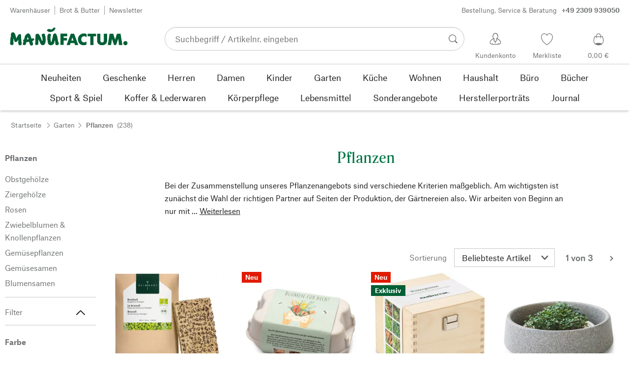

--- FILE ---
content_type: text/html; charset=utf-8
request_url: https://www.manufactum.de/pflanzen-c198943/
body_size: 126103
content:
<!DOCTYPE html>
      <html lang="de" class="mf-noscript render-web mf-mac_os ">
        <head>
          <!--# block name="defaultfallback" --><!--# endblock -->
          <meta charSet="utf-8" />
          <meta http-equiv="X-UA-Compatible" content="IE=edge" />
          <title data-react-helmet="true">Pflanzen kaufen: robuste und seltene Sorten | Manufactum</title>
          <meta name="viewport" content="width=device-width, initial-scale=1" />
          <link rel="dns-prefetch" href="https://scripts.sirv.com" crossorigin />
          <link rel="dns-prefetch" href="https://assets.manufactum.de" crossorigin />
          <link rel="preconnect" href="https://scripts.sirv.com" crossorigin />
          <link rel="preconnect" href="https://assets.manufactum.de" crossorigin />
          <meta data-react-helmet="true" name="apple-mobile-web-app-title" content="manufactum"/><meta data-react-helmet="true" name="application-name" content="manufactum"/><meta data-react-helmet="true" name="msapplication-config" content="/sell/static/manufactum/meta/browserconfig.xml"/><meta data-react-helmet="true" name="theme-color" content="#ffffff"/><meta data-react-helmet="true" name="description" content="Bei Manufactum finden Sie robuste und vitale Pflanzen von historischer oder regionaler Bedeutung sowie ohne gentechnischen Veränderungen."/><meta data-react-helmet="true" name="robots" content="index,follow"/><meta data-react-helmet="true" property="og:site_name" content="manufactum"/><meta data-react-helmet="true" property="og:title" content="Pflanzen kaufen: robuste und seltene Sorten | Manufactum"/><meta data-react-helmet="true" property="og:type" content="website"/><meta data-react-helmet="true" property="og:description" content="Bei Manufactum finden Sie robuste und vitale Pflanzen von historischer oder regionaler Bedeutung sowie ohne gentechnischen Veränderungen."/><meta data-react-helmet="true" property="og:url" content="https://www.manufactum.de/pflanzen-c198943/"/><meta data-react-helmet="true" property="og:image" content="https://assets.manufactum.de/c/logos-icons/Manufactum_Signet.jpg"/>
          <link data-react-helmet="true" rel="apple-touch-icon" sizes="180x180" href="/sell/static/manufactum/meta/apple-touch-icon.png"/><link data-react-helmet="true" rel="icon" sizes="32x32" href="/sell/static/manufactum/meta/favicon-32x32.png" type="image/png"/><link data-react-helmet="true" rel="icon" sizes="16x16" href="/sell/static/manufactum/meta/favicon-16x16.png" type="image/png"/><link data-react-helmet="true" rel="manifest" href="/sell/static/manufactum/meta/site.webmanifest"/><link data-react-helmet="true" rel="mask-icon" href="/sell/static/manufactum/meta/safari-pinned-tab.svg" color="#005131"/><link data-react-helmet="true" rel="shortcut icon" href="/sell/static/manufactum/meta/favicon.ico"/><link data-react-helmet="true" rel="next" href="/pflanzen-c198943/?p=2"/><link data-react-helmet="true" rel="canonical" href="https://www.manufactum.de/pflanzen-c198943/"/><link data-react-helmet="true" rel="alternate" href="https://www.manufactum.de/pflanzen-c198943/" hreflang="de-de"/><link data-react-helmet="true" rel="alternate" href="https://www.manufactum.at/pflanzen-c198943/" hreflang="de-at"/><link data-react-helmet="true" rel="alternate" href="https://www.manufactum.ch/pflanzen-c198943/" hreflang="de-ch"/><link data-react-helmet="true" rel="alternate" href="https://fr.manufactum.ch/plantes-c198943/" hreflang="fr-ch"/><link data-react-helmet="true" rel="alternate" href="https://fr.manufactum-shop.lu/plantes-c198943/" hreflang="fr-lu"/><link data-react-helmet="true" rel="alternate" href="https://de.manufactum-shop.lu/pflanzen-c198943/" hreflang="de-lu"/>
          <script data-react-helmet="true" type="application/ld+json">{"itemListElement":[{"position":1,"item":{"name":"Garten","@id":"/garten-c172792/"},"@type":"ListItem"},{"position":2,"item":{"name":"Pflanzen","@id":"/pflanzen-c198943/"},"@type":"ListItem"}],"@context":"http://schema.org","@type":"BreadcrumbList"}</script><script data-react-helmet="true" type="application/ld+json">{"itemListElement":[{"position":1,"url":"https://www.manufactum.de/microgreens-bio-saatpad-a29472/","@type":"ListItem"},{"position":2,"url":"https://www.manufactum.de/blumenkugeln-geschenkkarton-a218758/","@type":"ListItem"},{"position":3,"url":"https://www.manufactum.de/saatgutset-holzkaestchen-a218757/","@type":"ListItem"},{"position":4,"url":"https://www.manufactum.de/anzuchtschale-microgreens-a211779/","@type":"ListItem"},{"position":5,"url":"https://www.manufactum.de/anzuchtset-microgreens-a29468/","@type":"ListItem"},{"position":6,"url":"https://www.manufactum.de/wildblumen-balkon-garten-gebietsheimisch-a209196/","@type":"ListItem"},{"position":7,"url":"https://www.manufactum.de/tomatensaatgut-besonders-wohlschmeckende-sorten-a216454/","@type":"ListItem"},{"position":8,"url":"https://www.manufactum.de/blumensamen-samenkugeln-a217214/","@type":"ListItem"},{"position":9,"url":"https://www.manufactum.de/gemuesesamen-gartengemuese-alte-landsorten-a78645/","@type":"ListItem"},{"position":10,"url":"https://www.manufactum.de/wildblumenrasen-gebietsheimisch-a209186/","@type":"ListItem"},{"position":11,"url":"https://www.manufactum.de/blumenzwiebeln-afghanische-wildtulpe-a58733/","@type":"ListItem"},{"position":12,"url":"https://www.manufactum.de/gemuesesamen-widerstandsfaehige-tomaten-no-2-a85618/","@type":"ListItem"},{"position":13,"url":"https://www.manufactum.de/weihnachtskarten-wildblumensamen-a212686/","@type":"ListItem"},{"position":14,"url":"https://www.manufactum.de/gemuesesamen-tomaten-allen-farben-a40289/","@type":"ListItem"},{"position":15,"url":"https://www.manufactum.de/gemuesesamen-widerstandsfaehige-tomaten-no-1-a85617/","@type":"ListItem"},{"position":16,"url":"https://www.manufactum.de/blumensamen-historische-duftwicken-a84211/","@type":"ListItem"},{"position":17,"url":"https://www.manufactum.de/gemuesesamen-tomaten-balkon-a14631/","@type":"ListItem"},{"position":18,"url":"https://www.manufactum.de/saatgut-gemuese-anbauen-hochbeet-kindern-a204358/","@type":"ListItem"},{"position":19,"url":"https://www.manufactum.de/saatgut-adventskalender-bio-hochbeetgemuese-a213244/","@type":"ListItem"},{"position":20,"url":"https://www.manufactum.de/saatgut-gemuese-blumen-kinder-a14896/","@type":"ListItem"},{"position":21,"url":"https://www.manufactum.de/blumensamen-trockene-heisse-plaetze-a205493/","@type":"ListItem"},{"position":22,"url":"https://www.manufactum.de/blumensamen-historische-akeleien-a19610/","@type":"ListItem"},{"position":23,"url":"https://www.manufactum.de/blumensamen-heilpflanzen-hausapotheke-a26702/","@type":"ListItem"},{"position":24,"url":"https://www.manufactum.de/koerperpflegeoeltob-a218619/","@type":"ListItem"},{"position":25,"url":"https://www.manufactum.de/gemuesesamen-dekorative-gemuese-a19612/","@type":"ListItem"},{"position":26,"url":"https://www.manufactum.de/gemuesesamen-wildtomaten-a14630/","@type":"ListItem"},{"position":27,"url":"https://www.manufactum.de/gemuesesamen-besondere-chilis-paprika-a37611/","@type":"ListItem"},{"position":28,"url":"https://www.manufactum.de/blumensamen-historische-kapuzinerkresse-a85840/","@type":"ListItem"},{"position":29,"url":"https://www.manufactum.de/blumensamenmischung-pflasterfugen-a66430/","@type":"ListItem"},{"position":30,"url":"https://www.manufactum.de/weihnachtliche-saatguttuete-wintergemuese-a214976/","@type":"ListItem"},{"position":31,"url":"https://www.manufactum.de/gemuesesamen-gemuesespezialitaeten-europaeischer-regionen-a40696/","@type":"ListItem"},{"position":32,"url":"https://www.manufactum.de/gemuese-anbauen-hochbeet-unkomplizierte-klassiker-a204360/","@type":"ListItem"},{"position":33,"url":"https://www.manufactum.de/blumensamen-duftende-blumen-a64389/","@type":"ListItem"},{"position":34,"url":"https://www.manufactum.de/waldpilzbrut-kraeuterseitling-a78520/","@type":"ListItem"},{"position":35,"url":"https://www.manufactum.de/bio-saatband-knabbergemuese-a14007/","@type":"ListItem"},{"position":36,"url":"https://www.manufactum.de/gemuesesamen-wildgemuese-a14013/","@type":"ListItem"},{"position":37,"url":"https://www.manufactum.de/waldpilzbrut-braunkappe-a75836/","@type":"ListItem"},{"position":38,"url":"https://www.manufactum.de/blumenzwiebeln-paeonienbluetige-tulpe-carnaval-de-nice-a13796/","@type":"ListItem"},{"position":39,"url":"https://www.manufactum.de/blumensamen-besondere-mohngewaechse-a19611/","@type":"ListItem"},{"position":40,"url":"https://www.manufactum.de/gemuesesamen-balkonfruchtgemuese-a80955/","@type":"ListItem"},{"position":41,"url":"https://www.manufactum.de/gemuesesamen-historische-wurzelgemuese-a14633/","@type":"ListItem"},{"position":42,"url":"https://www.manufactum.de/blumensamenmischung-bienen-schmetterlinge-siedlungsbereich-a66431/","@type":"ListItem"},{"position":43,"url":"https://www.manufactum.de/bio-blumensamen-samenwuerfel-nutzinsekten-a89921/","@type":"ListItem"},{"position":44,"url":"https://www.manufactum.de/blumensamen-ausgewaehlte-levkojen-a26701/","@type":"ListItem"},{"position":45,"url":"https://www.manufactum.de/gemuesesamen-asiatische-gemuese-a14897/","@type":"ListItem"},{"position":46,"url":"https://www.manufactum.de/saatgutmischung-blumenwiese-nutzinsekten-ganzjaehrig-a202804/","@type":"ListItem"},{"position":47,"url":"https://www.manufactum.de/bio-blumensamen-samenwuerfel-schmetterlinge-a89920/","@type":"ListItem"},{"position":48,"url":"https://www.manufactum.de/gemuesesamen-winterkraeuter-a66215/","@type":"ListItem"},{"position":49,"url":"https://www.manufactum.de/saatgut-adventskalender-historische-blumen-a206484/","@type":"ListItem"},{"position":50,"url":"https://www.manufactum.de/gemuesesamen-besondere-bohnen-erbsen-a14011/","@type":"ListItem"},{"position":51,"url":"https://www.manufactum.de/gemuesesamen-asiatische-kraeuter-a89568/","@type":"ListItem"},{"position":52,"url":"https://www.manufactum.de/blumensamen-abend-nachtdufter-a66216/","@type":"ListItem"},{"position":53,"url":"https://www.manufactum.de/blumensaatteppich-moessinger-sommer-a30566/","@type":"ListItem"},{"position":54,"url":"https://www.manufactum.de/gemuesesamen-kuerbisgewaechse-a26285/","@type":"ListItem"},{"position":55,"url":"https://www.manufactum.de/saatgut-gemuese-anbauen-hochbeet-ganze-jahr-a204361/","@type":"ListItem"},{"position":56,"url":"https://www.manufactum.de/saatgutmischung-blumenwiesen-halbschatten-a202801/","@type":"ListItem"},{"position":57,"url":"https://www.manufactum.de/saatgut-adventskalender-bio-gemuesesamen-a208441/","@type":"ListItem"},{"position":58,"url":"https://www.manufactum.de/blumensamen-moessinger-singvogelmischung-a68622/","@type":"ListItem"},{"position":59,"url":"https://www.manufactum.de/grusskarten-wildblumensamen-a207276/","@type":"ListItem"},{"position":60,"url":"https://www.manufactum.de/gemuesesamen-gemuese-deutschen-regionen-a68941/","@type":"ListItem"},{"position":61,"url":"https://www.manufactum.de/blumensamenmischung-goenninger-sommerpracht-a68621/","@type":"ListItem"},{"position":62,"url":"https://www.manufactum.de/saatgut-gemuese-anbauen-hochbeet-ideale-partner-a204362/","@type":"ListItem"},{"position":63,"url":"https://www.manufactum.de/blumensamen-historischer-goldlack-a84488/","@type":"ListItem"},{"position":64,"url":"https://www.manufactum.de/saatgut-adventskalender-tee-kuechenkraeuter-a211170/","@type":"ListItem"},{"position":65,"url":"https://www.manufactum.de/weisse-winterharte-schmucklilie-a26200/","@type":"ListItem"},{"position":66,"url":"https://www.manufactum.de/blumensamen-schnittblumen-eigenen-garten-a205492/","@type":"ListItem"},{"position":67,"url":"https://www.manufactum.de/blumensamen-moessinger-balkonkastenmischung-a68620/","@type":"ListItem"},{"position":68,"url":"https://www.manufactum.de/saatgut-adventskalender-bio-microgreens-a213245/","@type":"ListItem"},{"position":69,"url":"https://www.manufactum.de/blumensamen-saatgutmischung-nutzinsektenweide-a85241/","@type":"ListItem"},{"position":70,"url":"https://www.manufactum.de/bio-aussaatset-italienische-kuechenkraeuter-a14008/","@type":"ListItem"},{"position":71,"url":"https://www.manufactum.de/blumensamen-historische-nelken-a26700/","@type":"ListItem"},{"position":72,"url":"https://www.manufactum.de/saatgut-gemuese-anbauen-balkon-a204368/","@type":"ListItem"},{"position":73,"url":"https://www.manufactum.de/bio-samenmischung-wildblumen-a207277/","@type":"ListItem"},{"position":74,"url":"https://www.manufactum.de/saatgut-adventskalender-bio-blumen-bienen-schmetterlinge-a208444/","@type":"ListItem"},{"position":75,"url":"https://www.manufactum.de/gemuesesamen-besondere-basilikum-a14014/","@type":"ListItem"},{"position":76,"url":"https://www.manufactum.de/saatgutmischung-sommerblumen-bauerngarten-a202802/","@type":"ListItem"},{"position":77,"url":"https://www.manufactum.de/kaiserkrone-early-sensation-a217293/","@type":"ListItem"},{"position":78,"url":"https://www.manufactum.de/saatgutkollektion-blumenstraeusse-a213887/","@type":"ListItem"},{"position":79,"url":"https://www.manufactum.de/bio-saatgut-microgreens-a211881/","@type":"ListItem"},{"position":80,"url":"https://www.manufactum.de/tomatensaatgut-bewaehrte-land-haussorten-a219006/","@type":"ListItem"},{"position":81,"url":"https://www.manufactum.de/a-tomatenjungpflanzen-10-sorten-a218922/","@type":"ListItem"},{"position":82,"url":"https://www.manufactum.de/gemuesesamen-historische-blattgemuese-a14634/","@type":"ListItem"},{"position":83,"url":"https://www.manufactum.de/weidenstecken-lebend-a86661/","@type":"ListItem"},{"position":84,"url":"https://www.manufactum.de/kombipaket-wildfruchthecke-1-2-a66499/","@type":"ListItem"},{"position":85,"url":"https://www.manufactum.de/obstgehoelz-wilde-marille-a37873/","@type":"ListItem"},{"position":86,"url":"https://www.manufactum.de/blumenjungpflanzen-balkon-garten-set-1-a213275/","@type":"ListItem"},{"position":87,"url":"https://www.manufactum.de/obstgehoelz-piemontesische-haselnuss-tonda-gentile-a207279/","@type":"ListItem"},{"position":88,"url":"https://www.manufactum.de/strauchpaket-winterdufter-a87795/","@type":"ListItem"},{"position":89,"url":"https://www.manufactum.de/wildobstgehoelz-mispel-a78098/","@type":"ListItem"},{"position":90,"url":"https://www.manufactum.de/gallische-rose-duchesse-de-montebello-a81047/","@type":"ListItem"},{"position":91,"url":"https://www.manufactum.de/bienenrose-japanische-wildrose-a218280/","@type":"ListItem"},{"position":92,"url":"https://www.manufactum.de/rosenpaket-hagebuttenrosen-a40722/","@type":"ListItem"}],"@context":"http://schema.org","@type":"ItemList"}</script>
          
          <script>if(!!window.MSInputMethodContext && !!document.documentMode) {
  document.documentElement.classList.add('mf-ie11');
}</script>
          <link data-chunk="shoppingadvisor-fragment" rel="preload" as="style" href="/sell/static/manufactum/shoppingadvisor-fragment.10c497def99ce462f84e.css">
<link data-chunk="category-page" rel="preload" as="style" href="/sell/static/manufactum/category-page.a79c70b21a37991db924.css">
<link data-chunk="search" rel="preload" as="style" href="/sell/static/manufactum/search.cac2bbf5b228d9d7908e.css">
<link data-chunk="pages" rel="preload" as="style" href="/sell/static/manufactum/pages.b2101fd56956340a77ca.css">
<link data-chunk="pages" rel="preload" as="script" href="/sell/static/manufactum/vendor-react.41e13b04760e9e33ef0f.js">
<link data-chunk="pages" rel="preload" as="script" href="/sell/static/manufactum/pages.ea7cff34ed14c13b6fa6.js">
<link data-chunk="search" rel="preload" as="script" href="/sell/static/manufactum/search.chunk.7f0f49fbc4a99edec740.js">
<link data-chunk="category-page" rel="preload" as="script" href="/sell/static/manufactum/vendors.chunk.4908cb56ad3115f018f2.js">
<link data-chunk="category-page" rel="preload" as="script" href="/sell/static/manufactum/9.chunk.713067bc64cf8b350c3c.js">
<link data-chunk="category-page" rel="preload" as="script" href="/sell/static/manufactum/category-page.chunk.362f052c603801e5a961.js">
<link data-chunk="shoppingadvisor-fragment" rel="preload" as="script" href="/sell/static/manufactum/shoppingadvisor-fragment.chunk.cc51c1562be2d5791606.js">
          <link data-chunk="pages" rel="stylesheet" href="/sell/static/manufactum/pages.b2101fd56956340a77ca.css">
<link data-chunk="search" rel="stylesheet" href="/sell/static/manufactum/search.cac2bbf5b228d9d7908e.css">
<link data-chunk="category-page" rel="stylesheet" href="/sell/static/manufactum/category-page.a79c70b21a37991db924.css">
<link data-chunk="shoppingadvisor-fragment" rel="stylesheet" href="/sell/static/manufactum/shoppingadvisor-fragment.10c497def99ce462f84e.css">
          <script id="__LOADABLE_REQUIRED_CHUNKS__" type="application/json">[187,96,9,933,798]</script><script id="__LOADABLE_REQUIRED_CHUNKS___ext" type="application/json">{"namedChunks":["search","category-page","shoppingadvisor-fragment"]}</script>
<script async data-chunk="pages" src="/sell/static/manufactum/vendor-react.41e13b04760e9e33ef0f.js"></script>
<script async data-chunk="pages" src="/sell/static/manufactum/pages.ea7cff34ed14c13b6fa6.js"></script>
<script async data-chunk="search" src="/sell/static/manufactum/search.chunk.7f0f49fbc4a99edec740.js"></script>
<script async data-chunk="category-page" src="/sell/static/manufactum/vendors.chunk.4908cb56ad3115f018f2.js"></script>
<script async data-chunk="category-page" src="/sell/static/manufactum/9.chunk.713067bc64cf8b350c3c.js"></script>
<script async data-chunk="category-page" src="/sell/static/manufactum/category-page.chunk.362f052c603801e5a961.js"></script>
<script async data-chunk="shoppingadvisor-fragment" src="/sell/static/manufactum/shoppingadvisor-fragment.chunk.cc51c1562be2d5791606.js"></script>
          <style>html { -webkit-text-size-adjust: 100%; }</style>
        </head>
        <body>
          <div id="sell-root"><div id="appRoot" class="mf-dNwSpWTV"><div class="visuallyHidden" aria-live="polite" aria-atomic="true"></div><div class="visuallyHidden" aria-live="assertive" aria-atomic="true"></div><span id="top" tabindex="-1"></span><a class="mf-KbPy1lFw" href="#content">Zum Inhalt springen</a><div class="root" data-test-offcanvas="true" data-test-offcanvas-state="false" headerText="Menü" headerCloseLabel="Schließen"><div class="mf-qXnCpCGF" role="dialog" aria-modal="true" aria-labelledby="offCanvasNavigationHeader"><header class="mf-oOwNyna5"><div class="mf-OCgsjEdI"><span id="offCanvasNavigationHeader" class="mf-hzTZR32z mf-K2EYXkQ8 mf-cUr2rXrq">Menü</span></div></header><div class="mf-cmF2Htqd"></div></div></div><div class="mf-n2BypCIo"><header class="mf-mslNP4J_" data-test-sell-header="true"><div class="mf-GZx5qB3M" data-test-sell-banner="true"><div class="mf-Vb9TM9T0"><div class="mf-W3GDP1Mf"><ul class="mf-dHEsJuMh"><li class="mf-CQIRYftm"><small class="mf-qTdvruCH"><a class="mf-voJwC7go" data-prio2="true" href="/manufactum-warenhaeuser-c199341/">Warenhäuser</a></small></li><li class="mf-CQIRYftm"><small class="mf-qTdvruCH"><a class="mf-voJwC7go" data-prio2="true" href="/manufactum-brot-und-butter-lebensmittel-c199366/">Brot &amp; Butter</a></small></li><li class="mf-CQIRYftm"><small class="mf-qTdvruCH"><a class="mf-voJwC7go" data-prio2="true" href="/newsletter-anmelden-c201039/">Newsletter</a></small></li></ul><div class="mf-EXsILk6a"><ul class="mf-dHEsJuMh"><li class="mf-CQIRYftm"><small class="mf-qTdvruCH"><a class="mf-voJwC7go" data-prio2="true" href="/kontakt-c199446/">Bestellung, Service &amp; Beratung<span class="mf-MABxgEIs">+49 2309 939050</span></a></small></li></ul></div></div></div></div><div class="mf-KEgbD2_n" data-test-sell-head-main="true"><div class="mf-ggCOddfa"><a href="/sitemap-c199459/" aria-haspopup="true" aria-expanded="false" aria-label="Menü" data-test-sell-menu-icon="true"><svg class="mf-uhntC1Gy mf-MhmRDaji" viewBox="0 0 28 28" width="24" height="24"><rect y="13.05" width="27.51" height="1.49"></rect><rect y="19.05" width="27.51" height="1.49"></rect><rect x="0.04" y="25.05" width="27.51" height="1.49"></rect><path d="M4.3,9L2.4,3.4h0V9h-1V2.3H3L4.9,7.6h0L6.8,2.3H8.4V9H7.3V3.4h0L5.3,9h-1Z" transform="translate(-0.2 -0.5)"></path><path d="M13.4,9H9.6V2.3h3.8V3.2H10.7V5h2.5V6H10.7V8.1h2.7V9Z" transform="translate(-0.2 -0.5)"></path><path d="M20,9H18.7L15.4,3.7h0V4c0,0.6.1,1.1,0.1,1.6V9h-1V2.3h1.3L19,7.6h0V2.3h1V9Z" transform="translate(-0.2 -0.5)"></path><path d="M26.6,2.3V6.6a2.77,2.77,0,0,1-.3,1.3,2,2,0,0,1-.9.9,3.19,3.19,0,0,1-1.4.3,2.35,2.35,0,0,1-1.9-.7,2.14,2.14,0,0,1-.7-1.8V2.3h1.1V6.5a1.34,1.34,0,0,0,.4,1.2,2.14,2.14,0,0,0,1.2.4,1.43,1.43,0,0,0,1.6-1.6V2.3h0.9Z" transform="translate(-0.2 -0.5)"></path><path d="M22.5,1A0.52,0.52,0,0,1,22.7.6a0.85,0.85,0,0,1,.8,0,0.48,0.48,0,0,1,.1.4,0.48,0.48,0,0,1-.1.4,0.48,0.48,0,0,1-.4.1,0.6,0.6,0,0,1-.4-0.1A0.34,0.34,0,0,1,22.5,1Zm1.8,0A0.52,0.52,0,0,1,24.5.6a0.85,0.85,0,0,1,.8,0,0.48,0.48,0,0,1,.1.4,0.52,0.52,0,0,1-.2.4,0.48,0.48,0,0,1-.4.1,0.6,0.6,0,0,1-.4-0.1A0.48,0.48,0,0,1,24.3,1Z" transform="translate(-0.2 -0.5)"></path></svg></a></div><div class="mf-bRtC8ksy"><div class="mf-xZH3FAgX"><a href="/" class="mf-b5WLenbj" data-test-sell-logo="true"><div class="mf-XtFYcKen"><svg xmlns="http://www.w3.org/2000/svg" viewBox="0 0 270 46" aria-label="Manufactum Startseite"><path style="fill:#005f35" d="M98.2 5.9c1-1 1-1.6 3-2 .3 0 .6.2.8.1.8-.4 2-1.4 2.2.5.2 2.6-1.4 2.3-1.1 3.8.1.6-2.8 2.8-4.1 3.7-1.3.9-4.1 1.5-5.8 1.7 0 0-2.7.2-3.2.2-.8.1-.9-.5-1.7-1 0 0-1.9-.7-2.5-1.4-.4-.5-.8-1.7-.6-2.1.3-.4 1.2-2 2.3-2.1.5 0 1.5-.6 2-.5.5 0 3.3.1 4.8 1.3.4.3 1 .2 1.3 0 .6-.3 1.6-1.3 2.6-2.2zm166.5 28.5c-2.6 0-4.8 2.1-4.8 4.8 0 2.6 2.1 4.8 4.8 4.8 2.6 0 4.8-2.1 4.8-4.8s-2.1-4.8-4.8-4.8zM8 14.4c-1.1-.1-2.6.3-3.4.7S3 16.3 2.7 17.5c-.4 1.3-.2 5.7-.2 6.4-.1.8-.5.5-.6 1.5-.7 3.4-.8 7.8-.9 11.1 0 .5-.5 1-.5 1.4v.7c0 1.2.2 2.6.3 3s.5.7 1.1.9c.2.1.5.7.8.8 1.4.3 3 .4 3.5.2.8-.2 2.4-2.4 2.4-3.2S8 38 8.1 36.4c.1-1.6.1-6.8.2-8.4 0-.2.1-.1.1-.1.4.8 1.3 4.9 2.1 6.6.5 1.1 1 2 1.8 2.2.6.2 1.9-.5 2.3-.7.4-.2 1 0 1.4-.2 1.2-.9 2.5-3 3.2-4.4.1-.1.1-.1.2 0 .1 1 0 2.7-.2 5.1s.4 4.2.5 4.9c.2.7.7 1.6 1.2 2.3s3.9.6 4.9-.1c.5-.4.9-1 .9-1.6 0-1 .6-1.4.5-2.5-.8-4.7-1.4-10.5-1.4-15.4 0-2.5-.4-4.3-.7-4.5-.7-.5-.7-1.2-1.4-1.4-.7-.2-2.2.4-3 .8-.6.3-.9 1-1.2 1.4-.2.3-.7.3-1 .8-.8 1.2-2.5 5-3.5 7-.1.1-.2.2-.2 0-.7-2.9-2.4-9-3.4-11-.2-.6-1-.7-1.2-1.1-.3-.4-.9-1.6-2.2-1.7zm64.5 17c-.5-1-.7-2.7-1.1-3.7-1.4-3.3-2.9-5.2-3.6-7.1-.5-1.3-2.1-2.3-3.4-2.9-.6-.3-2-.1-3.3.4-.4.1-.7.8-1 1-.7.4-1.2.9-1.4 1.5 0 1.5-.2 13.2-.3 17 0 .6-.3.8-.4 1.2-.1 1.3.4 3.8.8 4.3.5.5 3.4.6 5-.2.4-.2.7-.6.8-1s.5-.5.5-1.2c.1-2.4 0-8.5.2-10.3 0-.1.1-.1.1 0 .3 1.2 1.7 3.1 2.7 5.2.5 1 .5 1.8 1 2.7 1.4 2.6 2.7 4.5 3.3 4.9 1 .7 5.8.6 6.6-.6.4-.5 1.9-3 2.1-3.7.6-2.8 1.4-5.5 1-8.4-.4-2.4.1-4.6-.5-7-.1-.4-.5-.6-.7-1.1-.5-1.9-.3-4.3-2.4-5-1-.4-4.7.7-5.3 1.9-.4.7-.3 2.3 0 3.6.2.7.5.7.7 1.2 1 2.6 1.2 8.6.5 10.7-1.1-1.8-1.9-3.4-1.9-3.4zm50.6 1.8h7.6v-5.9h-7.6v-3.7h8.3v-6.1H116v25.8h7.1V33.2zm20.1-7.2l2.6 7.4h-5l2.4-7.4zM130 43.4h7.6L139 39h8.7l1.4 4.4h7.6l-9.5-25.8h-7.6L130 43.4zm45.7-25c-1.8-1-4.6-1.4-7.1-1.3-5.1.2-12.8 4.4-12.7 13.5.1 7.8 5.4 13.4 12.7 13.3 3.1 0 5-.4 7-1.7v-7.1c-1.4 1.2-2.8 2.3-5.1 2.3-3.2 0-7-1.5-7-6.9-.1-5 3.6-7.2 6.9-7.2 2.2 0 4.5 1.7 5.3 2.5v-7.4zm15.8 5.3h6v-6.1h-19.4v6.1h6.1v19.7h7.3V23.7zm19.8 20.2c6.4 0 11.4-3.8 11.4-10.5V17.6h-7.4V33c0 3.8-2.2 4.5-4 4.5s-4-.7-4-4.5V17.6h-7.4v15.9c0 7 5 10.4 11.4 10.4zm20.5-.5l2.1-14 4.7 14h4.7l4.9-14.2 1.8 14.2h7.7l-4.2-25.8h-8.2L241 31.1l-4.3-13.5h-8.2l-4.2 25.8h7.5zM87.5 39.8c.5 1.6 2.1 3.4 4.9 4.1 1.9.4 6.5-.6 7.7-2.8.4-.7.9-1.2 1.5-2.7.2-.5.4-1.9.5-2.4.6-1.7.8-3 1-3.5 0-.1.1-.1.2 0 .1.2.3 2.3.7 4.7.1.4-.2 1.3-.1 1.9.2 1.2.7 3.2 1.1 3.7s1 .9 2 .9c.9 0 2.7-.1 3.6-.4.6-.2 1-2.1 1.4-2.6.4-.4 0-1.8-.4-3.1-.2-.7-.7-1-.9-1.6-.5-1.7-1.4-8.1-2.3-12.4-.2-.8-1.5-2.8-1.6-3.7-.1-.8-.8-2.2-1.3-2.5-1.1-.6-3.6-.3-3.9-.2-.7.2-.5 1-1.4 1.3-.6.2-1 .7-1.1 1.2-.2 1.6-.4 3.1-.7 4.7-.7 3.5-2.9 11.1-3.1 12-.2.6-1.1.5-1.2-.2-.2-1.6-.7-3.9-.9-5.8-.1-1.5-.2-6.8.3-7.2s.6-4.2.2-4.8c-.5-.7-4.2-1-5.4-.3-.2.1-.8.7-1 1.4-.2.7-1 1-1.1 1.8-.3 2.2-.5 6-.5 8.2 0 .8.2 1.4.3 2.2.6 2.6 1.1 6.9 1.5 8.1zM49.4 28.9c2.2-.5 3.7-.6 3.9-.6.5 0 .6.5 1.2.4.5 0 1-.3 1.2 0 .3.4.4 1.1.2 1.8-.4 1.4-.8 1.7-1.7 2.3-.3.2-.2.7-.7 1-.7.3-1.6.7-2.4.9.3 1.1 1.1 2.6 1.8 4.4.2.7-.2.9 0 1.9.2.7.2 1.7-.2 2.1-.7 1.1-3.1 1.6-4 1.6-.8 0-1.4-.2-2.4-1.8-.7-1.1-1.4-3.7-2.1-6.7-1.6.2-3.1.4-4.4.5-.7 0-1.3.1-2 .1-.4 2.1-.7 3.8-.9 4.3-.3 1-1.1.7-1.6 1.9-.3.7-4.4 1-5 0-.5-.8-.5-1.7-.4-2.7.2-1.3.7-2.7 1.1-4 0-.2.1-.4.2-.6-.3-.5-.5-1-.4-1.5 0-.7-.7-.9-.6-1.8 0-.8 1.5-1.4 2.2-1.4h.2c.9-3.3 1.6-6.1 2-7.9.5-2.4 1.8-2 2.8-3.6.5-.7 1.4-1.6 2.2-2 1.6-.8 3.5-.8 5 .2 2.6 1.9 4.8 11.2 4.8 11.2zm-6.5 1.4c-.6-2.4-1.2-4.4-1.7-5.1-.7.9-1.4 3.1-2 5.6 1.3-.1 2.5-.3 3.7-.5z"></path></svg></div></a></div></div><div class="mf-nVDdqQBA mf-o6nKlqlv"><div class="mf-foihCvPk" data-test-sell-search-box="true"><form method="GET" action="/suche/" role="search" data-test-sell-search-form="true"><div class="mf-rsjRM5E1"><div class="mf-a5uaQo1M"><label class="mf-iwiiAwA4" for="searchbar-390b529f-4c19-48a3-9c77-86e40bbb2544">Suchbegriff / Artikelnr. eingeben</label><input aria-autocomplete="list" aria-controls="searchform-cdcd6800-02be-4946-8c69-4248ca964b27" data-test-sell-search-input="true" id="searchbar-390b529f-4c19-48a3-9c77-86e40bbb2544" autoComplete="off" class="mf-yNalz9TN" name="q" placeholder="Suchbegriff / Artikelnr. eingeben" type="text" value=""/><button class="mf-C1GbQQfw" type="submit" data-test-sell-search-input-submit="true"><span class="mf-pkuBFUqK"><svg class="mf-uhntC1Gy mf-v74eHooM alt" viewBox="0 -0.3 22 22" width="24" height="24" aria-label="Suchen"><title>Suchen</title><path d="M21.4,19.4l-4.3-4.3c0,0,0,0-0.1-0.1c1.1-1.6,1.8-3.5,1.8-5.5c0-5.2-4.2-9.4-9.4-9.4c-5.2,0-9.4,4.2-9.4,9.4c0,5.2,4.2,9.4,9.4,9.4c2.1,0,4-0.7,5.6-1.9c0,0,0,0,0,0l4.3,4.3c0.6,0.6,1.4,0.6,1.9,0.1l0.2-0.2C22.1,20.8,22,20,21.4,19.4zM1.7,9.5c0-4.3,3.5-7.8,7.8-7.8s7.8,3.5,7.8,7.8c0,4.3-3.5,7.8-7.8,7.8S1.7,13.9,1.7,9.5z"></path></svg></span></button></div></div><div class="mf-tR_jqUZN mf-G7LAUrYP" id="searchform-cdcd6800-02be-4946-8c69-4248ca964b27" data-test-sell-search-history-container="true"></div><div class="mf-bzs0GGov mf-G7LAUrYP" id="searchform-cdcd6800-02be-4946-8c69-4248ca964b27" data-test-sell-search-suggestions-container="true"></div></form></div></div><div class="mf-Br8NGPey" data-test-sell-my-account="true"><a data-test-stelar-header-account="inactive" class="mf-Q4GYGz1x" href="/kundenkonto"><svg class="mf-tPpZtf4x mf-yMMx2xRM" viewBox="0 0 36 36" width="36" height="36"><path d="M22.2 15.5c1.1-1.2 1.7-2.8 1.7-4.6 0-3.7-2.6-6.7-5.8-6.7-3.2-.1-5.8 2.9-5.8 6.6 0 1.9.6 3.5 1.6 4.7-4.3 1.3-7.3 5.2-7.3 8.7 0 3.6 5.1 3.9 11.4 3.9 6.3.1 11.4-.5 11.4-3.9 0-3.5-2.9-7.4-7.2-8.7zm-8.6-4.3c0-2.7 1.9-5.5 4.4-5.5 2.4 0 4.5 2.8 4.5 5.5 0 1.7-.8 3.1-2 4-.5.2-1.1.5-1.1 1.1 0 .2.3.5.4.7l.7 2.5-2.5 1.2-2.3-1.2.6-2.6c0-.1.3-.4.3-.6 0-.5-.6-.9-1-1.1-1.2-.9-2-2.4-2-4zm12 14.9c-.2.1-.8.2-1.3.3l-.1-1.5c0-.2-.2-.4-.5-.4h-.2c-.2 0-.4.2-.4.5l.1 1.6c-1.5.1-3.2.2-5.1.2-1.9 0-4.1-.1-5.8-.2l.1-1.5c.1-.3-.1-.5-.4-.5h-.2c-.3-.1-.5.1-.5.4l-.1 1.5c-.3-.1-.7-.2-.8-.2-1.5-.4-2.6-.9-2.6-2 0-3.2 2.7-6.3 6.3-7.4 0 0 .9-.2 1 0 .1.2-.8 3.5-.8 3.5l3 1.7v2.2c0 .5.2.8.7.8h.1c.5-.1.7-.3.7-.9l-.2-2.1 3.1-1.9s-.8-2.7-.8-3.3c0-.2.9 0 .9 0 3.6 1.1 6.2 4.2 6.3 7.2 0 .8-1 1.6-2.5 2z"></path></svg><span class="mf-xx3TiJq6">Kundenkonto</span></a></div><div class="mf-nxOFCFC1" data-test-sell-mini-notepad="true"><a data-test-stelar-header-wishlist="inactive" class="mf-Q4GYGz1x" href="/merkliste"><svg viewBox="-6 -7 36 36" width="36" height="36" class="mf-yMMx2xRM"><path d="M11.7,23.9C1.1,17,0,10.1,0,7.5C0,3.4,3,0,6.8,0c2,0,3.9,1,5.1,2.6L12,2.7l0.1-0.1C13.4,1,15.3,0,17.2,0 C20.9,0,24,3.4,24,7.5c0,2.6-1.1,9.5-11.7,16.4L12,24.1L11.7,23.9z M6.8,1.2C3.7,1.2,1.2,4,1.2,7.5c0,5,4,10.6,10.7,15.1l0.1,0.1 l0.1-0.1c6.7-4.5,10.7-10.1,10.7-15.1c0-3.5-2.5-6.3-5.6-6.3c-1.9,0-3.7,1.1-4.7,3l-0.5,1l-0.5-1C10.5,2.3,8.7,1.2,6.8,1.2z"></path></svg><span class="mf-xx3TiJq6">Merkliste</span></a></div><div class="mf-u1uFIXXK" data-test-sell-mini-cart="true"><a data-test-stelar-header-basket="inactive" class="mf-Q4GYGz1x mf-5kNdmZ06" href="/warenkorb"><svg class="mf-Qyn0PGzU mf-yMMx2xRM" viewBox="0 0 36 36" width="36" height="36"><g><path d="M18 29.2c5.6 0 11-2.7 10.2-11.7-.3-3.3-2.1-6.8-2.4-7.4-.8.3-1.8.5-2.8.7-.3-3.3-1.6-5.7-5-5.7-3.3 0-4.6 2.4-5 5.7-1-.1-1.9-.3-2.7-.6-.5.8-1.9 4.2-2.4 7.4C6.6 26 12.4 29.2 18 29.2zm0-22.9c2.6 0 3.6 2 3.9 4.7-1.2.2-2.5.3-3.9.3-1.3 0-2.7-.1-3.9-.3.3-2.7 1.4-4.7 3.9-4.7zM9 18.1c.4-2.8 1.7-5.7 2.1-6.4.6.1 1.2.3 1.8.4v.7c0 .7 0 1.4.1 2.1h1.2c-.1-.7-.2-1.4-.2-2.2v-.4c1.2.2 2.6.3 4 .3s2.7-.1 3.9-.3v.4c0 .8 0 1.5-.1 2.2H23c.1-.7.1-1.4.1-2.1v-.7c.7-.2 1.3-.3 1.9-.5.3.5 1.8 3.5 2.1 6.5.4 3.9-.7 6.4-2.5 7.9-.6-.9-3.4-1.6-6.6-1.6-3.1 0-5.8.6-6.5 1.5-1.9-1.5-3.1-4.1-2.5-7.8z"></path></g></svg><span class="mf-xx3TiJq6">0,00 €</span></a></div><div class="mf-uNeZULYn" data-test-sell-navigation="true"><nav data-test-sell-flyout-navigation="true" aria-label="Hauptmenü" class=""><ul class="mf-m1HFoIcf mf-jkWbEZQT"><li class="mf-_RqMt9TL mf-mmCbxmgi"><div class="mf-YeUvJyE0"><a data-test-sell-flyout-toplevellink="true" href="/neuheiten-c198241/" class="mf-sJUqPhQo"><span>Neuheiten</span></a></div></li><li class="mf-_RqMt9TL mf-mmCbxmgi"><div class="mf-YeUvJyE0"><a data-test-sell-flyout-toplevellink="true" href="/geschenke-c199132/" class="mf-sJUqPhQo"><span>Geschenke</span></a></div></li><li class="mf-_RqMt9TL mf-mmCbxmgi"><div class="mf-YeUvJyE0"><a data-test-sell-flyout-toplevellink="true" href="/herren-c194451/" class="mf-sJUqPhQo"><span>Herren</span></a></div></li><li class="mf-_RqMt9TL mf-mmCbxmgi"><div class="mf-YeUvJyE0"><a data-test-sell-flyout-toplevellink="true" href="/damen-c194472/" class="mf-sJUqPhQo"><span>Damen</span></a></div></li><li class="mf-_RqMt9TL mf-mmCbxmgi"><div class="mf-YeUvJyE0"><a data-test-sell-flyout-toplevellink="true" href="/kinder-c198636/" class="mf-sJUqPhQo"><span>Kinder</span></a></div></li><li class="mf-_RqMt9TL mf-mmCbxmgi"><div class="mf-YeUvJyE0"><a data-test-sell-flyout-toplevellink="true" href="/garten-c172792/" class="mf-sJUqPhQo"><span>Garten</span></a></div></li><li class="mf-_RqMt9TL mf-mmCbxmgi"><div class="mf-YeUvJyE0"><a data-test-sell-flyout-toplevellink="true" href="/kueche-c198745/" class="mf-sJUqPhQo"><span>Küche</span></a></div></li><li class="mf-_RqMt9TL mf-mmCbxmgi"><div class="mf-YeUvJyE0"><a data-test-sell-flyout-toplevellink="true" href="/wohnen-c198753/" class="mf-sJUqPhQo"><span>Wohnen</span></a></div></li><li class="mf-_RqMt9TL mf-mmCbxmgi"><div class="mf-YeUvJyE0"><a data-test-sell-flyout-toplevellink="true" href="/haushalt-c202241/" class="mf-sJUqPhQo"><span>Haushalt</span></a></div></li><li class="mf-_RqMt9TL mf-mmCbxmgi"><div class="mf-YeUvJyE0"><a data-test-sell-flyout-toplevellink="true" href="/buerobedarf-c175242/" class="mf-sJUqPhQo"><span>Büro</span></a></div></li><li class="mf-_RqMt9TL mf-mmCbxmgi"><div class="mf-YeUvJyE0"><a data-test-sell-flyout-toplevellink="true" href="/buecher-c172709/" class="mf-sJUqPhQo"><span>Bücher</span></a></div></li><li class="mf-_RqMt9TL mf-mmCbxmgi"><div class="mf-YeUvJyE0"><a data-test-sell-flyout-toplevellink="true" href="/sport-spiel-c189822/" class="mf-sJUqPhQo"><span>Sport &amp; Spiel</span></a></div></li><li class="mf-_RqMt9TL mf-mmCbxmgi"><div class="mf-YeUvJyE0"><a data-test-sell-flyout-toplevellink="true" href="/koffer-lederwaren-c175685/" class="mf-sJUqPhQo"><span>Koffer &amp; Lederwaren</span></a></div></li><li class="mf-_RqMt9TL mf-mmCbxmgi"><div class="mf-YeUvJyE0"><a data-test-sell-flyout-toplevellink="true" href="/koerperpflege-c172436/" class="mf-sJUqPhQo"><span>Körperpflege</span></a></div></li><li class="mf-_RqMt9TL mf-mmCbxmgi"><div class="mf-YeUvJyE0"><a data-test-sell-flyout-toplevellink="true" href="/lebensmittel-c172112/" class="mf-sJUqPhQo"><span>Lebensmittel</span></a></div></li><li class="mf-_RqMt9TL mf-mmCbxmgi"><div class="mf-YeUvJyE0"><a data-test-sell-flyout-toplevellink="true" href="/sonderangebote-c189274/" class="mf-sJUqPhQo"><span>Sonderangebote</span></a></div></li><li class="mf-_RqMt9TL mf-mmCbxmgi"><div class="mf-YeUvJyE0"><a data-test-sell-flyout-toplevellink="true" href="/herstellerportraets-c199727/" class="mf-sJUqPhQo"><span>Herstellerporträts</span></a></div></li><li class="mf-_RqMt9TL mf-mmCbxmgi"><div class="mf-YeUvJyE0"><a data-test-sell-flyout-toplevellink="true" href="/journal-c199429/" class="mf-sJUqPhQo"><span>Journal</span></a></div></li></ul></nav></div><div class="mf-nVDdqQBA mf-ysJcJa72"><div class="mf-foihCvPk" data-test-sell-search-box="true"><form method="GET" action="/suche/" role="search" data-test-sell-search-form="true"><div class="mf-rsjRM5E1"><div class="mf-a5uaQo1M"><label class="mf-iwiiAwA4" for="searchbar-4044d721-f3dd-4b03-81ae-c871cab80683">Suchbegriff / Artikelnr. eingeben</label><input aria-autocomplete="list" aria-controls="searchform-6feb4caf-02af-42ab-8528-8aacabcf020a" data-test-sell-search-input="true" id="searchbar-4044d721-f3dd-4b03-81ae-c871cab80683" autoComplete="off" class="mf-yNalz9TN" name="q" placeholder="Suchbegriff / Artikelnr. eingeben" type="text" value=""/><button class="mf-C1GbQQfw" type="submit" data-test-sell-search-input-submit="true"><span class="mf-pkuBFUqK"><svg class="mf-uhntC1Gy mf-v74eHooM alt" viewBox="0 -0.3 22 22" width="24" height="24" aria-label="Suchen"><title>Suchen</title><path d="M21.4,19.4l-4.3-4.3c0,0,0,0-0.1-0.1c1.1-1.6,1.8-3.5,1.8-5.5c0-5.2-4.2-9.4-9.4-9.4c-5.2,0-9.4,4.2-9.4,9.4c0,5.2,4.2,9.4,9.4,9.4c2.1,0,4-0.7,5.6-1.9c0,0,0,0,0,0l4.3,4.3c0.6,0.6,1.4,0.6,1.9,0.1l0.2-0.2C22.1,20.8,22,20,21.4,19.4zM1.7,9.5c0-4.3,3.5-7.8,7.8-7.8s7.8,3.5,7.8,7.8c0,4.3-3.5,7.8-7.8,7.8S1.7,13.9,1.7,9.5z"></path></svg></span></button></div></div><div class="mf-tR_jqUZN mf-G7LAUrYP" id="searchform-6feb4caf-02af-42ab-8528-8aacabcf020a" data-test-sell-search-history-container="true"></div><div class="mf-bzs0GGov mf-G7LAUrYP" id="searchform-6feb4caf-02af-42ab-8528-8aacabcf020a" data-test-sell-search-suggestions-container="true"></div></form></div></div></div></header><div><div aria-hidden="true" class="mf-ceZ3vJ2p" data-test-stelar-overlay-background="true"></div><div aria-hidden="true" class="mf-mYCtuieo"><div class="mf-_qrDIOj3" aria-hidden="true"></div></div></div><div class="mf-ssY_ApUE"><div data-test-sell-category-page="true" data-cookie-banner-area="false"><div class="mf-lcPi8Yx_" data-test-sell-breadcrumb="true"><nav aria-label="Breadcrumb" class="mf-vIdadmGd"><ul class="mf-UgpUpkcn"><li class="mf-_6ZPSxXi"><small class="mf-hzTZR32z mf-depXjb_l"><span class="mf-h_EFCIsy"><a class="" data-prio2="true" href="/" rel="index">Startseite</a></span></small></li><li class="mf-_6ZPSxXi"><small class="mf-hzTZR32z mf-depXjb_l"><span class="mf-h_EFCIsy"><span class="mf-kYqP7xpa"><svg class="mf-uhntC1Gy mf-vNJdx8BK" viewBox="0 0 12 22" width="24" height="24"><path d="M11.3,10.3L11.3,10.3L1.7,0.7c-0.3-0.3-0.7-0.3-1,0L0.7,0.8c-0.3,0.3-0.3,0.7,0,1L9.9,11l-9.2,9.2c-0.3,0.3-0.3,0.7,0,1l0.1,0.1c0.3,0.3,0.7,0.3,1,0l9.6-9.6v0c0.2-0.2,0.3-0.4,0.3-0.7l0-0.1C11.6,10.7,11.5,10.5,11.3,10.3z"></path></svg></span><a class="" data-prio2="true" href="/garten-c172792/" rel="up">Garten</a><span class="mf-kYqP7xpa mf-VTzhwLqs"><svg class="mf-uhntC1Gy mf-vNJdx8BK" viewBox="0 0 12 22" width="24" height="24"><path d="M11.3,10.3L11.3,10.3L1.7,0.7c-0.3-0.3-0.7-0.3-1,0L0.7,0.8c-0.3,0.3-0.3,0.7,0,1L9.9,11l-9.2,9.2c-0.3,0.3-0.3,0.7,0,1l0.1,0.1c0.3,0.3,0.7,0.3,1,0l9.6-9.6v0c0.2-0.2,0.3-0.4,0.3-0.7l0-0.1C11.6,10.7,11.5,10.5,11.3,10.3z"></path></svg></span></span></small></li><li class="mf-_6ZPSxXi last" aria-current="true"><small class="mf-hzTZR32z mf-depXjb_l"><span class="mf-uIXBvRQx">Pflanzen</span></small><small class="mf-hzTZR32z mf-depXjb_l"><span class="mf-OQqfTuwu">(238)</span></small></li></ul></nav></div><main id="content" class="mf-bQiPcNox"><div class="mf-_X3RCDjw"><div><div class="mf-KEUmH1_B"><div class="mf-OdA55zwH"><label class="mf-NDgyzOxz mf-Fa4vgijC"><span class="mf-hzTZR32z mf-xPuHr8aN">Kategorie</span></label><div class="mf-cl2xy18p"><select data-test-sell-mobile-local-navi="true" aria-label="Kategorie" class="mf-C1KOShMV"><option value="preselect" data-test-sell-mobile-local-navi-title="true" selected="">Alle Kategorien</option><optgroup label="Pflanzen"><option value="/obstgehoelze-c189856/" data-test-sell-local-navi-link="true">Obstgehölze</option><option value="/ziergehoelze-c172803/" data-test-sell-local-navi-link="true">Ziergehölze</option><option value="/rosen-c172793/" data-test-sell-local-navi-link="true">Rosen</option><option value="/zwiebelblumen-knollenpflanzen-c198179/" data-test-sell-local-navi-link="true">Zwiebelblumen &amp; Knollenpflanzen</option><option value="/gemuesepflanzen-c195296/" data-test-sell-local-navi-link="true">Gemüsepflanzen</option><option value="/gemuesesamen-c172820/" data-test-sell-local-navi-link="true">Gemüsesamen</option><option value="/blumensamen-c198180/" data-test-sell-local-navi-link="true">Blumensamen</option></optgroup><optgroup label="Themen zu Pflanzen"><option value="/tomatenpflanzen-c199510/" data-test-sell-local-navi-link="true">Tomatenpflanzen</option><option value="/herbstpflanzung-c199517/" data-test-sell-local-navi-link="true">Herbstpflanzung</option><option value="/blumenzwiebeln-richtig-pflanzen-c199983/" data-test-sell-local-navi-link="true">Blumenzwiebeln richtig pflanzen</option><option value="/blumensaemereien-c199512/" data-test-sell-local-navi-link="true">Blumensämereien</option><option value="/historische-rosensorten-c199508/" data-test-sell-local-navi-link="true">Alte Rosen</option><option value="/kletterpflanzen-c202531/" data-test-sell-local-navi-link="true">Kletterpflanzen</option></optgroup></select></div></div><div aria-hidden="true" class="mf-CDLk0mrn" data-test-stelar-overlay-background="true"></div><div aria-hidden="true" class="mf-wcb257qN"><div aria-hidden="true" class="mf-SBX_slNw" data-test-sell-drawer="true"><div class="mf-XkbPHQUW" role="dialog" aria-modal="true" aria-labelledby="drawerTitle-249bca75-074a-4120-b986-b7d6061bcf93" data-test-stelar-drawer-content="true"><section class="mf-qNBTyoNk"><header class="mf-e4hIpl5u"><button type="button" aria-label="Zurück" class="mf-rymJz8hr" data-test-stelar-overlay-back-button="true"><svg class="mf-uhntC1Gy mf-fuwn4nBk" viewBox="0 0 12 22" width="24" height="24"><path d="m 0.875,10.3 0,0 9.6,-9.6 c 0.3,-0.3 0.7,-0.3 1,0 l 0,0.1 c 0.3,0.3 0.3,0.7 0,1 l -9.2,9.2 9.2,9.2 c 0.3,0.3 0.3,0.7 0,1 l -0.1,0.1 c -0.3,0.3 -0.7,0.3 -1,0 l -9.6,-9.6 0,0 c -0.2,-0.2 -0.3,-0.4 -0.3,-0.7 l 0,-0.1 c 0.1,-0.2 0.2,-0.4 0.4,-0.6 z"></path></svg></button><h2 id="drawerTitle-249bca75-074a-4120-b986-b7d6061bcf93" class="mf-vZywcKb7">Pflanzen</h2><button type="button" class="mf-KAekMrIW" aria-label="Schließen" data-test-stelar-overlay-close-button="true"><svg class="mf-uhntC1Gy mf-fuwn4nBk" viewBox="0 0 19 19" width="24" height="24"><path d="M9.5,8.4L1.8,0.7c-0.3-0.3-0.7-0.3-1,0L0.7,0.8c-0.3,0.3-0.3,0.7,0,1l7.7,7.7l-7.7,7.7c-0.3,0.3-0.3,0.7,0,1l0.1,0.1c0.3,0.3,0.7,0.3,1,0l7.7-7.7l7.7,7.7c0.3,0.3,0.7,0.3,1,0l0.1-0.1c0.3-0.3,0.3-0.7,0-1l-7.7-7.7l7.7-7.7c0.3-0.3,0.3-0.7,0-1l-0.1-0.1c-0.3-0.3-0.7-0.3-1,0L9.5,8.4z"></path></svg></button></header><div class="mf-jB3GviKf"><ul class="mf-LvRtHSfF" aria-labelledby="list-subheader-0"><li><a class="mf-VDDk82Kh" href="/obstgehoelze-c189856/">Obstgehölze</a></li><li><a class="mf-VDDk82Kh" href="/ziergehoelze-c172803/">Ziergehölze</a></li><li><a class="mf-VDDk82Kh" href="/rosen-c172793/">Rosen</a></li><li><a class="mf-VDDk82Kh" href="/zwiebelblumen-knollenpflanzen-c198179/">Zwiebelblumen &amp; Knollenpflanzen</a></li><li><a class="mf-VDDk82Kh" href="/gemuesepflanzen-c195296/">Gemüsepflanzen</a></li><li><a class="mf-VDDk82Kh" href="/gemuesesamen-c172820/">Gemüsesamen</a></li><li><a class="mf-VDDk82Kh" href="/blumensamen-c198180/">Blumensamen</a></li></ul><h2 class="mf-yHNhokIp" id="list-subheader-1">Themen zu Pflanzen</h2><ul class="mf-LvRtHSfF" aria-labelledby="list-subheader-1"><li><a class="mf-VDDk82Kh" href="/tomatenpflanzen-c199510/">Tomatenpflanzen</a></li><li><a class="mf-VDDk82Kh" href="/herbstpflanzung-c199517/">Herbstpflanzung</a></li><li><a class="mf-VDDk82Kh" href="/blumenzwiebeln-richtig-pflanzen-c199983/">Blumenzwiebeln richtig pflanzen</a></li><li><a class="mf-VDDk82Kh" href="/blumensaemereien-c199512/">Blumensämereien</a></li><li><a class="mf-VDDk82Kh" href="/historische-rosensorten-c199508/">Alte Rosen</a></li><li><a class="mf-VDDk82Kh" href="/kletterpflanzen-c202531/">Kletterpflanzen</a></li></ul></div></section></div></div></div></div><div class="mf-EeFWSeKP"><div class="mf-Lnccme47"><aside class="mf-KPR0dchN" data-test-sell-local-navi="true" aria-label="Unterkategorien"><span class="mf-hzTZR32z mf-cUr2rXrq"><header class="mf-_xMSvX5F" data-test-sell-local-navi-title="true">Pflanzen</header></span><ul class="mf-yeCkuLiZ"><li><a href="/obstgehoelze-c189856/" class="mf-UwVmE1zi" data-test-sell-local-navi-link="true"><span data-test-sell-local-navi-link-text="true">Obstgehölze</span></a></li><li><a href="/ziergehoelze-c172803/" class="mf-UwVmE1zi" data-test-sell-local-navi-link="true"><span data-test-sell-local-navi-link-text="true">Ziergehölze</span></a></li><li><a href="/rosen-c172793/" class="mf-UwVmE1zi" data-test-sell-local-navi-link="true"><span data-test-sell-local-navi-link-text="true">Rosen</span></a></li><li><a href="/zwiebelblumen-knollenpflanzen-c198179/" class="mf-UwVmE1zi" data-test-sell-local-navi-link="true"><span data-test-sell-local-navi-link-text="true">Zwiebelblumen &amp; Knollenpflanzen</span></a></li><li><a href="/gemuesepflanzen-c195296/" class="mf-UwVmE1zi" data-test-sell-local-navi-link="true"><span data-test-sell-local-navi-link-text="true">Gemüsepflanzen</span></a></li><li><a href="/gemuesesamen-c172820/" class="mf-UwVmE1zi" data-test-sell-local-navi-link="true"><span data-test-sell-local-navi-link-text="true">Gemüsesamen</span></a></li><li><a href="/blumensamen-c198180/" class="mf-UwVmE1zi" data-test-sell-local-navi-link="true"><span data-test-sell-local-navi-link-text="true">Blumensamen</span></a></li></ul></aside></div></div></div><section class="mf-z4cRGSU1" aria-label="Filter" data-test-sell-facet-filter="true"><div class="mf-mmOOynzl mf-PGAnEMVs open"><button class="mf-Zn3SFiCw mf-Ssjtr_Ba mf-MD_B4M9Z mf-RRG9rHbH" tabindex="0" type="button" aria-expanded="true" aria-controls="facetfilters"><span class="mf-fxIkcmIs"><svg class="mf-uhntC1Gy mf-v74eHooM" viewBox="0 0 15 15" width="24" height="24"><path d="M14.7,11.3c-0.3,0.3-0.7,0.3-1,0L7.5,5.1l-6.3,6.2c-0.3,0.3-0.7,0.3-1,0c-0.3-0.3-0.3-0.7,0-1L7,3.7c0.1-0.1,0.3-0.2,0.5-0.2c0,0,0,0,0,0c0,0,0,0,0,0c0.2,0,0.3,0.1,0.5,0.2l6.7,6.6C15,10.6,15,11,14.7,11.3z"></path></svg></span><span class="mf-Cm7KxFz2"><div class="mf-mymOo1vd">Filter</div></span></button></div><div id="facetfilters" class="mf-Rf39eYK1 mf-y5307E5C mf-n1UAQkfo"><form method="GET"><input name="q" type="hidden"/><input name="stp" type="hidden"/><div class=""><div class="mf-i5aB6_f5 mf-qdWB1t71 mf-FAEZ8CVc" data-test-sell-facet-filter-name="color"><span class="mf-xlbcd8ao mf-amqlsneD" data-test-stelar-accordion-item-id="color"><button class="mf-Zn3SFiCw mf-Ssjtr_Ba mf-MD_B4M9Z mf-RRG9rHbH" tabindex="0" type="button" aria-expanded="true" aria-controls="option-0" id="accordion-item-52843268-ef81-4418-b00a-2d9f87293bcb"><span class="mf-fxIkcmIs"><span class="mf-pFAS2Zys"><svg class="mf-uhntC1Gy mf-v74eHooM" viewBox="0 0 15 15" width="24" height="24"><path d="M14.7,11.3c-0.3,0.3-0.7,0.3-1,0L7.5,5.1l-6.3,6.2c-0.3,0.3-0.7,0.3-1,0c-0.3-0.3-0.3-0.7,0-1L7,3.7c0.1-0.1,0.3-0.2,0.5-0.2c0,0,0,0,0,0c0,0,0,0,0,0c0.2,0,0.3,0.1,0.5,0.2l6.7,6.6C15,10.6,15,11,14.7,11.3z"></path></svg></span></span><span class="mf-Cm7KxFz2"><span><span class="mf-HCCHLKDq"><span class=""><div data-test-sell-facet-filter-facet-heading="color"><div class="mf-crdlf3dg">Farbe</div></div></span></span></span></span></button></span><div aria-hidden="false" class="mf-ljWcUnIQ mf-amqlsneD" id="option-0" role="region" aria-labelledby="accordion-item-52843268-ef81-4418-b00a-2d9f87293bcb"><div><div id="facetTextListId-color" class="mf-eMMDmPRO"><div data-test-sell-facet-filter-facets="true" class="mf-u7xULgj9"><label for="color-Beige" class="labelElement"><input type="checkbox" id="color-Beige" name="Beige" data-facet-filter="color" data-facet-value="Beige" class="mf-CiEirCVW" value="Beige"/><span class="mf-Ga6vEuG0"><small class="mf-hzTZR32z mf-depXjb_l">Beige</small></span></label></div><div data-test-sell-facet-filter-facets="true" class="mf-u7xULgj9"><label for="color-Blau" class="labelElement"><input type="checkbox" id="color-Blau" name="Blau" data-facet-filter="color" data-facet-value="Blau" class="mf-CiEirCVW" value="Blau"/><span class="mf-Ga6vEuG0"><small class="mf-hzTZR32z mf-depXjb_l">Blau</small></span></label></div><div data-test-sell-facet-filter-facets="true" class="mf-u7xULgj9"><label for="color-Braun" class="labelElement"><input type="checkbox" id="color-Braun" name="Braun" data-facet-filter="color" data-facet-value="Braun" class="mf-CiEirCVW" value="Braun"/><span class="mf-Ga6vEuG0"><small class="mf-hzTZR32z mf-depXjb_l">Braun</small></span></label></div><div data-test-sell-facet-filter-facets="true" class="mf-u7xULgj9"><label for="color-Gelb" class="labelElement"><input type="checkbox" id="color-Gelb" name="Gelb" data-facet-filter="color" data-facet-value="Gelb" class="mf-CiEirCVW" value="Gelb"/><span class="mf-Ga6vEuG0"><small class="mf-hzTZR32z mf-depXjb_l">Gelb</small></span></label></div><div data-test-sell-facet-filter-facets="true" class="mf-u7xULgj9"><label for="color-Grün" class="labelElement"><input type="checkbox" id="color-Grün" name="Grün" data-facet-filter="color" data-facet-value="Grün" class="mf-CiEirCVW" value="Grün"/><span class="mf-Ga6vEuG0"><small class="mf-hzTZR32z mf-depXjb_l">Grün</small></span></label></div><div data-test-sell-facet-filter-facets="true" class="mf-u7xULgj9"><label for="color-Mehrfarbig" class="labelElement"><input type="checkbox" id="color-Mehrfarbig" name="Mehrfarbig" data-facet-filter="color" data-facet-value="Mehrfarbig" class="mf-CiEirCVW" value="Mehrfarbig"/><span class="mf-Ga6vEuG0"><small class="mf-hzTZR32z mf-depXjb_l">Mehrfarbig</small></span></label></div><div data-test-sell-facet-filter-facets="true" class="mf-u7xULgj9"><label for="color-Orange" class="labelElement"><input type="checkbox" id="color-Orange" name="Orange" data-facet-filter="color" data-facet-value="Orange" class="mf-CiEirCVW" value="Orange"/><span class="mf-Ga6vEuG0"><small class="mf-hzTZR32z mf-depXjb_l">Orange</small></span></label></div><div data-test-sell-facet-filter-facets="true" class="mf-u7xULgj9"><label for="color-Rosa" class="labelElement"><input type="checkbox" id="color-Rosa" name="Rosa" data-facet-filter="color" data-facet-value="Rosa" class="mf-CiEirCVW" value="Rosa"/><span class="mf-Ga6vEuG0"><small class="mf-hzTZR32z mf-depXjb_l">Rosa</small></span></label></div><div data-test-sell-facet-filter-facets="true" class="mf-u7xULgj9"><label for="color-Rot" class="labelElement"><input type="checkbox" id="color-Rot" name="Rot" data-facet-filter="color" data-facet-value="Rot" class="mf-CiEirCVW" value="Rot"/><span class="mf-Ga6vEuG0"><small class="mf-hzTZR32z mf-depXjb_l">Rot</small></span></label></div><div data-test-sell-facet-filter-facets="true" class="mf-u7xULgj9"><label for="color-Schwarz" class="labelElement"><input type="checkbox" id="color-Schwarz" name="Schwarz" data-facet-filter="color" data-facet-value="Schwarz" class="mf-CiEirCVW" value="Schwarz"/><span class="mf-Ga6vEuG0"><small class="mf-hzTZR32z mf-depXjb_l">Schwarz</small></span></label></div><div data-test-sell-facet-filter-facets="true" class="mf-u7xULgj9"><label for="color-Violett" class="labelElement"><input type="checkbox" id="color-Violett" name="Violett" data-facet-filter="color" data-facet-value="Violett" class="mf-CiEirCVW" value="Violett"/><span class="mf-Ga6vEuG0"><small class="mf-hzTZR32z mf-depXjb_l">Violett</small></span></label></div><div data-test-sell-facet-filter-facets="true" class="mf-u7xULgj9"><label for="color-Weiß" class="labelElement"><input type="checkbox" id="color-Weiß" name="Weiß" data-facet-filter="color" data-facet-value="Weiß" class="mf-CiEirCVW" value="Weiß"/><span class="mf-Ga6vEuG0"><small class="mf-hzTZR32z mf-depXjb_l">Weiß</small></span></label></div></div></div></div></div><div class="mf-i5aB6_f5 mf-qdWB1t71 mf-FAEZ8CVc" data-test-sell-facet-filter-name="manufacturer"><span class="mf-xlbcd8ao" data-test-stelar-accordion-item-id="manufacturer"><button class="mf-Zn3SFiCw mf-Ssjtr_Ba mf-MD_B4M9Z" tabindex="0" type="button" aria-expanded="false" aria-controls="option-1" id="accordion-item-0959b668-de87-48b7-aa35-882609e6b0fb"><span class="mf-fxIkcmIs"><span class="mf-pFAS2Zys"><svg class="mf-uhntC1Gy mf-v74eHooM" viewBox="0 0 15 15" width="24" height="24"><path d="M14.7,3.7c-0.3-0.3-0.7-0.3-1,0L7.5,9.9L1.2,3.7c-0.3-0.3-0.7-0.3-1,0C0,4,0,4.4,0.3,4.7L7,11.3c0.1,0.1,0.3,0.2,0.5,0.2c0,0,0,0,0,0c0,0,0,0,0,0c0.2,0,0.3-0.1,0.5-0.2l6.7-6.6C15,4.4,15,4,14.7,3.7z"></path></svg></span></span><span class="mf-Cm7KxFz2"><span><span class="mf-HCCHLKDq"><span class=""><div data-test-sell-facet-filter-facet-heading="manufacturer"><div class="mf-crdlf3dg">Hersteller</div></div></span></span></span></span></button></span><div aria-hidden="true" class="mf-ljWcUnIQ" id="option-1" role="region" aria-labelledby="accordion-item-0959b668-de87-48b7-aa35-882609e6b0fb"><div><div id="facetTextListId-manufacturer" class="mf-eMMDmPRO"><div data-test-sell-facet-filter-facets="true" class="mf-u7xULgj9"><label for="manufacturer-ARIES Umweltprodukte®" class="labelElement"><input type="checkbox" id="manufacturer-ARIES Umweltprodukte®" name="ARIES Umweltprodukte®" data-facet-filter="manufacturer" data-facet-value="ARIES Umweltprodukte®" class="mf-CiEirCVW" value="ARIES Umweltprodukte®"/><span class="mf-Ga6vEuG0"><small class="mf-hzTZR32z mf-depXjb_l">ARIES Umweltprodukte®</small></span></label></div><div data-test-sell-facet-filter-facets="true" class="mf-u7xULgj9"><label for="manufacturer-Bio-Jungpflanzen Wunderlich" class="labelElement"><input type="checkbox" id="manufacturer-Bio-Jungpflanzen Wunderlich" name="Bio-Jungpflanzen Wunderlich" data-facet-filter="manufacturer" data-facet-value="Bio-Jungpflanzen Wunderlich" class="mf-CiEirCVW" value="Bio-Jungpflanzen Wunderlich"/><span class="mf-Ga6vEuG0"><small class="mf-hzTZR32z mf-depXjb_l">Bio-Jungpflanzen Wunderlich</small></span></label></div><div data-test-sell-facet-filter-facets="true" class="mf-u7xULgj9"><label for="manufacturer-Blossombs" class="labelElement"><input type="checkbox" id="manufacturer-Blossombs" name="Blossombs" data-facet-filter="manufacturer" data-facet-value="Blossombs" class="mf-CiEirCVW" value="Blossombs"/><span class="mf-Ga6vEuG0"><small class="mf-hzTZR32z mf-depXjb_l">Blossombs</small></span></label></div><div data-test-sell-facet-filter-facets="true" class="mf-u7xULgj9"><label for="manufacturer-Culinaris – Saatgut für Lebensmittel" class="labelElement"><input type="checkbox" id="manufacturer-Culinaris – Saatgut für Lebensmittel" name="Culinaris – Saatgut für Lebensmittel" data-facet-filter="manufacturer" data-facet-value="Culinaris – Saatgut für Lebensmittel" class="mf-CiEirCVW" value="Culinaris – Saatgut für Lebensmittel"/><span class="mf-Ga6vEuG0"><small class="mf-hzTZR32z mf-depXjb_l">Culinaris – Saatgut für Lebensmittel</small></span></label></div><div data-test-sell-facet-filter-facets="true" class="mf-u7xULgj9"><label for="manufacturer-Dahlien-Schwieters" class="labelElement"><input type="checkbox" id="manufacturer-Dahlien-Schwieters" name="Dahlien-Schwieters" data-facet-filter="manufacturer" data-facet-value="Dahlien-Schwieters" class="mf-CiEirCVW" value="Dahlien-Schwieters"/><span class="mf-Ga6vEuG0"><small class="mf-hzTZR32z mf-depXjb_l">Dahlien-Schwieters</small></span></label></div><div data-test-sell-facet-filter-facets="true" class="mf-u7xULgj9"><label for="manufacturer-Denk Keramische Werkstätten" class="labelElement"><input type="checkbox" id="manufacturer-Denk Keramische Werkstätten" name="Denk Keramische Werkstätten" data-facet-filter="manufacturer" data-facet-value="Denk Keramische Werkstätten" class="mf-CiEirCVW" value="Denk Keramische Werkstätten"/><span class="mf-Ga6vEuG0"><small class="mf-hzTZR32z mf-depXjb_l">Denk Keramische Werkstätten</small></span></label></div><div data-test-sell-facet-filter-facets="true" class="mf-u7xULgj9"><label for="manufacturer-Die Seedball Manufaktur" class="labelElement"><input type="checkbox" id="manufacturer-Die Seedball Manufaktur" name="Die Seedball Manufaktur" data-facet-filter="manufacturer" data-facet-value="Die Seedball Manufaktur" class="mf-CiEirCVW" value="Die Seedball Manufaktur"/><span class="mf-Ga6vEuG0"><small class="mf-hzTZR32z mf-depXjb_l">Die Seedball Manufaktur</small></span></label></div><div data-test-sell-facet-filter-facets="true" class="mf-u7xULgj9"><label for="manufacturer-Die Stadtgärtner" class="labelElement"><input type="checkbox" id="manufacturer-Die Stadtgärtner" name="Die Stadtgärtner" data-facet-filter="manufacturer" data-facet-value="Die Stadtgärtner" class="mf-CiEirCVW" value="Die Stadtgärtner"/><span class="mf-Ga6vEuG0"><small class="mf-hzTZR32z mf-depXjb_l">Die Stadtgärtner</small></span></label></div><div data-test-sell-facet-filter-facets="true" class="mf-u7xULgj9"><label for="manufacturer-Dürr Samen" class="labelElement"><input type="checkbox" id="manufacturer-Dürr Samen" name="Dürr Samen" data-facet-filter="manufacturer" data-facet-value="Dürr Samen" class="mf-CiEirCVW" value="Dürr Samen"/><span class="mf-Ga6vEuG0"><small class="mf-hzTZR32z mf-depXjb_l">Dürr Samen</small></span></label></div><div data-test-sell-facet-filter-facets="true" class="mf-u7xULgj9"><label for="manufacturer-Ellenberg´s Kartoffelvielfalt" class="labelElement"><input type="checkbox" id="manufacturer-Ellenberg´s Kartoffelvielfalt" name="Ellenberg´s Kartoffelvielfalt" data-facet-filter="manufacturer" data-facet-value="Ellenberg´s Kartoffelvielfalt" class="mf-CiEirCVW" value="Ellenberg´s Kartoffelvielfalt"/><span class="mf-Ga6vEuG0"><small class="mf-hzTZR32z mf-depXjb_l">Ellenberg´s Kartoffelvielfalt</small></span></label></div><div data-test-sell-facet-filter-facets="true" class="mf-u7xULgj9"><label for="manufacturer-Gartenrot - Anja Walessa" class="labelElement"><input type="checkbox" id="manufacturer-Gartenrot - Anja Walessa" name="Gartenrot - Anja Walessa" data-facet-filter="manufacturer" data-facet-value="Gartenrot - Anja Walessa" class="mf-CiEirCVW" value="Gartenrot - Anja Walessa"/><span class="mf-Ga6vEuG0"><small class="mf-hzTZR32z mf-depXjb_l">Gartenrot - Anja Walessa</small></span></label></div><div data-test-sell-facet-filter-facets="true" class="mf-u7xULgj9"><label for="manufacturer-Hawlik Pilzbrut" class="labelElement"><input type="checkbox" id="manufacturer-Hawlik Pilzbrut" name="Hawlik Pilzbrut" data-facet-filter="manufacturer" data-facet-value="Hawlik Pilzbrut" class="mf-CiEirCVW" value="Hawlik Pilzbrut"/><span class="mf-Ga6vEuG0"><small class="mf-hzTZR32z mf-depXjb_l">Hawlik Pilzbrut</small></span></label></div><div data-test-sell-facet-filter-facets="true" class="mf-u7xULgj9"><label for="manufacturer-Heimgart" class="labelElement"><input type="checkbox" id="manufacturer-Heimgart" name="Heimgart" data-facet-filter="manufacturer" data-facet-value="Heimgart" class="mf-CiEirCVW" value="Heimgart"/><span class="mf-Ga6vEuG0"><small class="mf-hzTZR32z mf-depXjb_l">Heimgart</small></span></label></div><div data-test-sell-facet-filter-facets="true" class="mf-u7xULgj9"><label for="manufacturer-Hädecke Verlag" class="labelElement"><input type="checkbox" id="manufacturer-Hädecke Verlag" name="Hädecke Verlag" data-facet-filter="manufacturer" data-facet-value="Hädecke Verlag" class="mf-CiEirCVW" value="Hädecke Verlag"/><span class="mf-Ga6vEuG0"><small class="mf-hzTZR32z mf-depXjb_l">Hädecke Verlag</small></span></label></div><div data-test-sell-facet-filter-facets="true" class="mf-u7xULgj9"><label for="manufacturer-Jora Dahl" class="labelElement"><input type="checkbox" id="manufacturer-Jora Dahl" name="Jora Dahl" data-facet-filter="manufacturer" data-facet-value="Jora Dahl" class="mf-CiEirCVW" value="Jora Dahl"/><span class="mf-Ga6vEuG0"><small class="mf-hzTZR32z mf-depXjb_l">Jora Dahl</small></span></label></div><div data-test-sell-facet-filter-facets="true" class="mf-u7xULgj9"><label for="manufacturer-Manufactum" class="labelElement"><input type="checkbox" id="manufacturer-Manufactum" name="Manufactum" data-facet-filter="manufacturer" data-facet-value="Manufactum" class="mf-CiEirCVW" value="Manufactum"/><span class="mf-Ga6vEuG0"><small class="mf-hzTZR32z mf-depXjb_l">Manufactum</small></span></label></div><div data-test-sell-facet-filter-facets="true" class="mf-u7xULgj9"><label for="manufacturer-Martin Müller Baumschulen" class="labelElement"><input type="checkbox" id="manufacturer-Martin Müller Baumschulen" name="Martin Müller Baumschulen" data-facet-filter="manufacturer" data-facet-value="Martin Müller Baumschulen" class="mf-CiEirCVW" value="Martin Müller Baumschulen"/><span class="mf-Ga6vEuG0"><small class="mf-hzTZR32z mf-depXjb_l">Martin Müller Baumschulen</small></span></label></div><div data-test-sell-facet-filter-facets="true" class="mf-u7xULgj9"><label for="manufacturer-Nijssen Tuin &amp; Bulbs" class="labelElement"><input type="checkbox" id="manufacturer-Nijssen Tuin &amp; Bulbs" name="Nijssen Tuin &amp; Bulbs" data-facet-filter="manufacturer" data-facet-value="Nijssen Tuin &amp; Bulbs" class="mf-CiEirCVW" value="Nijssen Tuin &amp; Bulbs"/><span class="mf-Ga6vEuG0"><small class="mf-hzTZR32z mf-depXjb_l">Nijssen Tuin &amp; Bulbs</small></span></label></div><div data-test-sell-facet-filter-facets="true" class="mf-u7xULgj9"><label for="manufacturer-Oseraies de France" class="labelElement"><input type="checkbox" id="manufacturer-Oseraies de France" name="Oseraies de France" data-facet-filter="manufacturer" data-facet-value="Oseraies de France" class="mf-CiEirCVW" value="Oseraies de France"/><span class="mf-Ga6vEuG0"><small class="mf-hzTZR32z mf-depXjb_l">Oseraies de France</small></span></label></div><div data-test-sell-facet-filter-facets="true" class="mf-u7xULgj9"><label for="manufacturer-Rieger-Hofmann" class="labelElement"><input type="checkbox" id="manufacturer-Rieger-Hofmann" name="Rieger-Hofmann" data-facet-filter="manufacturer" data-facet-value="Rieger-Hofmann" class="mf-CiEirCVW" value="Rieger-Hofmann"/><span class="mf-Ga6vEuG0"><small class="mf-hzTZR32z mf-depXjb_l">Rieger-Hofmann</small></span></label></div><div data-test-sell-facet-filter-facets="true" class="mf-u7xULgj9"><label for="manufacturer-Rosenhof Schultheis" class="labelElement"><input type="checkbox" id="manufacturer-Rosenhof Schultheis" name="Rosenhof Schultheis" data-facet-filter="manufacturer" data-facet-value="Rosenhof Schultheis" class="mf-CiEirCVW" value="Rosenhof Schultheis"/><span class="mf-Ga6vEuG0"><small class="mf-hzTZR32z mf-depXjb_l">Rosenhof Schultheis</small></span></label></div><div data-test-sell-facet-filter-facets="true" class="mf-u7xULgj9"><label for="manufacturer-Saat &amp; Gut" class="labelElement"><input type="checkbox" id="manufacturer-Saat &amp; Gut" name="Saat &amp; Gut" data-facet-filter="manufacturer" data-facet-value="Saat &amp; Gut" class="mf-CiEirCVW" value="Saat &amp; Gut"/><span class="mf-Ga6vEuG0"><small class="mf-hzTZR32z mf-depXjb_l">Saat &amp; Gut</small></span></label></div><div data-test-sell-facet-filter-facets="true" class="mf-u7xULgj9"><label for="manufacturer-Samen Maier" class="labelElement"><input type="checkbox" id="manufacturer-Samen Maier" name="Samen Maier" data-facet-filter="manufacturer" data-facet-value="Samen Maier" class="mf-CiEirCVW" value="Samen Maier"/><span class="mf-Ga6vEuG0"><small class="mf-hzTZR32z mf-depXjb_l">Samen Maier</small></span></label></div><div data-test-sell-facet-filter-facets="true" class="mf-u7xULgj9"><label for="manufacturer-Samen-Fetzer" class="labelElement"><input type="checkbox" id="manufacturer-Samen-Fetzer" name="Samen-Fetzer" data-facet-filter="manufacturer" data-facet-value="Samen-Fetzer" class="mf-CiEirCVW" value="Samen-Fetzer"/><span class="mf-Ga6vEuG0"><small class="mf-hzTZR32z mf-depXjb_l">Samen-Fetzer</small></span></label></div><div data-test-sell-facet-filter-facets="true" class="mf-u7xULgj9"><label for="manufacturer-Samenarchiv Gerhard Bohl" class="labelElement"><input type="checkbox" id="manufacturer-Samenarchiv Gerhard Bohl" name="Samenarchiv Gerhard Bohl" data-facet-filter="manufacturer" data-facet-value="Samenarchiv Gerhard Bohl" class="mf-CiEirCVW" value="Samenarchiv Gerhard Bohl"/><span class="mf-Ga6vEuG0"><small class="mf-hzTZR32z mf-depXjb_l">Samenarchiv Gerhard Bohl</small></span></label></div><div data-test-sell-facet-filter-facets="true" class="mf-u7xULgj9"><label for="manufacturer-Stephan Tetzlaff" class="labelElement"><input type="checkbox" id="manufacturer-Stephan Tetzlaff" name="Stephan Tetzlaff" data-facet-filter="manufacturer" data-facet-value="Stephan Tetzlaff" class="mf-CiEirCVW" value="Stephan Tetzlaff"/><span class="mf-Ga6vEuG0"><small class="mf-hzTZR32z mf-depXjb_l">Stephan Tetzlaff</small></span></label></div><div data-test-sell-facet-filter-facets="true" class="mf-u7xULgj9"><label for="manufacturer-Tausende Gärten – Tausende Arten" class="labelElement"><input type="checkbox" id="manufacturer-Tausende Gärten – Tausende Arten" name="Tausende Gärten – Tausende Arten" data-facet-filter="manufacturer" data-facet-value="Tausende Gärten – Tausende Arten" class="mf-CiEirCVW" value="Tausende Gärten – Tausende Arten"/><span class="mf-Ga6vEuG0"><small class="mf-hzTZR32z mf-depXjb_l">Tausende Gärten – Tausende Arten</small></span></label></div><div data-test-sell-facet-filter-facets="true" class="mf-u7xULgj9"><label for="manufacturer-therefore beauty" class="labelElement"><input type="checkbox" id="manufacturer-therefore beauty" name="therefore beauty" data-facet-filter="manufacturer" data-facet-value="therefore beauty" class="mf-CiEirCVW" value="therefore beauty"/><span class="mf-Ga6vEuG0"><small class="mf-hzTZR32z mf-depXjb_l">therefore beauty</small></span></label></div></div></div></div></div><div class="mf-i5aB6_f5 mf-qdWB1t71 mf-FAEZ8CVc" data-test-sell-facet-filter-name="availability"><span class="mf-xlbcd8ao" data-test-stelar-accordion-item-id="availability"><button class="mf-Zn3SFiCw mf-Ssjtr_Ba mf-MD_B4M9Z" tabindex="0" type="button" aria-expanded="false" aria-controls="option-2" id="accordion-item-68b947a8-d5f8-4937-854b-5c6cafb5ce74"><span class="mf-fxIkcmIs"><span class="mf-pFAS2Zys"><svg class="mf-uhntC1Gy mf-v74eHooM" viewBox="0 0 15 15" width="24" height="24"><path d="M14.7,3.7c-0.3-0.3-0.7-0.3-1,0L7.5,9.9L1.2,3.7c-0.3-0.3-0.7-0.3-1,0C0,4,0,4.4,0.3,4.7L7,11.3c0.1,0.1,0.3,0.2,0.5,0.2c0,0,0,0,0,0c0,0,0,0,0,0c0.2,0,0.3-0.1,0.5-0.2l6.7-6.6C15,4.4,15,4,14.7,3.7z"></path></svg></span></span><span class="mf-Cm7KxFz2"><span><span class="mf-HCCHLKDq"><span class=""><div data-test-sell-facet-filter-facet-heading="availability"><div class="mf-crdlf3dg">Verfügbarkeit</div></div></span></span></span></span></button></span><div aria-hidden="true" class="mf-ljWcUnIQ" id="option-2" role="region" aria-labelledby="accordion-item-68b947a8-d5f8-4937-854b-5c6cafb5ce74"><div><div id="facetTextListId-availability" class="mf-eMMDmPRO"><div data-test-sell-facet-filter-facets="true" class="mf-u7xULgj9"><label for="availability-sofort verfügbare Artikel anzeigen" class="labelElement"><input type="checkbox" id="availability-sofort verfügbare Artikel anzeigen" name="sofort verfügbare Artikel anzeigen" data-facet-filter="availability" data-facet-value="sofort verfügbare Artikel anzeigen" class="mf-CiEirCVW" value="sofort verfügbare Artikel anzeigen"/><span class="mf-Ga6vEuG0"><small class="mf-hzTZR32z mf-depXjb_l">sofort verfügbare Artikel anzeigen</small></span></label></div></div></div></div></div><div class="mf-i5aB6_f5 mf-qdWB1t71 mf-FAEZ8CVc" data-test-sell-facet-filter-name="price"><span class="mf-xlbcd8ao" data-test-stelar-accordion-item-id="price"><button class="mf-Zn3SFiCw mf-Ssjtr_Ba mf-MD_B4M9Z" tabindex="0" type="button" aria-expanded="false" aria-controls="option-3" id="accordion-item-d8ea985d-3604-4c24-aaf6-b4e370e33aa6"><span class="mf-fxIkcmIs"><span class="mf-pFAS2Zys"><svg class="mf-uhntC1Gy mf-v74eHooM" viewBox="0 0 15 15" width="24" height="24"><path d="M14.7,3.7c-0.3-0.3-0.7-0.3-1,0L7.5,9.9L1.2,3.7c-0.3-0.3-0.7-0.3-1,0C0,4,0,4.4,0.3,4.7L7,11.3c0.1,0.1,0.3,0.2,0.5,0.2c0,0,0,0,0,0c0,0,0,0,0,0c0.2,0,0.3-0.1,0.5-0.2l6.7-6.6C15,4.4,15,4,14.7,3.7z"></path></svg></span></span><span class="mf-Cm7KxFz2"><span><span class="mf-HCCHLKDq"><span class=""><div data-test-sell-facet-filter-facet-heading="price"><div class="mf-crdlf3dg">Preis</div></div></span></span></span></span></button></span><div aria-hidden="true" class="mf-ljWcUnIQ" id="option-3" role="region" aria-labelledby="accordion-item-d8ea985d-3604-4c24-aaf6-b4e370e33aa6"><div><div id="facetTextListId-price" class="mf-eMMDmPRO"><div data-test-sell-facet-filter-facets="true" class="mf-u7xULgj9"><label for="price-bis 50 €" class="labelElement"><input type="checkbox" id="price-bis 50 €" name="bis 50 €" data-facet-filter="price" data-facet-value="bis 50 €" class="mf-CiEirCVW" value="bis 50 €"/><span class="mf-Ga6vEuG0"><small class="mf-hzTZR32z mf-depXjb_l">bis 50 €</small></span></label></div><div data-test-sell-facet-filter-facets="true" class="mf-u7xULgj9"><label for="price-50 - 100 €" class="labelElement"><input type="checkbox" id="price-50 - 100 €" name="50 - 100 €" data-facet-filter="price" data-facet-value="50 - 100 €" class="mf-CiEirCVW" value="50 - 100 €"/><span class="mf-Ga6vEuG0"><small class="mf-hzTZR32z mf-depXjb_l">50 - 100 €</small></span></label></div><div data-test-sell-facet-filter-facets="true" class="mf-u7xULgj9"><label for="price-100 - 200 €" class="labelElement"><input type="checkbox" id="price-100 - 200 €" name="100 - 200 €" data-facet-filter="price" data-facet-value="100 - 200 €" class="mf-CiEirCVW" value="100 - 200 €"/><span class="mf-Ga6vEuG0"><small class="mf-hzTZR32z mf-depXjb_l">100 - 200 €</small></span></label></div></div></div></div></div></div><div class="mf-SMWZS9Zx"><button type="button" class="mf-rvAP3Son mf-cX7x8Qlh mf-WV1dkIrz"><span class="mf-lHzPz8TD"><span class="mf-UpvG29mB">Filter anwenden</span></span></button></div></form></div></section><div><div class="mf-KEUmH1_B"></div><div class="mf-EeFWSeKP"><div class=""><aside class="mf-dVPzocGd" data-test-sell-local-navi="true"><span class="mf-hzTZR32z mf-cUr2rXrq"><header class="mf-_xMSvX5F" data-test-sell-local-navi-title="true">Themen zu Pflanzen</header></span><ul class="mf-yeCkuLiZ"><li><a href="/tomatenpflanzen-c199510/" class="mf-UwVmE1zi" data-test-sell-local-navi-link="true"><span data-test-sell-local-navi-link-text="true">Tomatenpflanzen</span></a></li><li><a href="/herbstpflanzung-c199517/" class="mf-UwVmE1zi" data-test-sell-local-navi-link="true"><span data-test-sell-local-navi-link-text="true">Herbstpflanzung</span></a></li><li><a href="/blumenzwiebeln-richtig-pflanzen-c199983/" class="mf-UwVmE1zi" data-test-sell-local-navi-link="true"><span data-test-sell-local-navi-link-text="true">Blumenzwiebeln richtig pflanzen</span></a></li><li><a href="/blumensaemereien-c199512/" class="mf-UwVmE1zi" data-test-sell-local-navi-link="true"><span data-test-sell-local-navi-link-text="true">Blumensämereien</span></a></li><li><a href="/historische-rosensorten-c199508/" class="mf-UwVmE1zi" data-test-sell-local-navi-link="true"><span data-test-sell-local-navi-link-text="true">Alte Rosen</span></a></li><li><a href="/kletterpflanzen-c202531/" class="mf-UwVmE1zi" data-test-sell-local-navi-link="true"><span data-test-sell-local-navi-link-text="true">Kletterpflanzen</span></a></li></ul></aside></div></div></div></div><div class="mf-Qz_IbqTD"><header class="mf-Lrghpz76 mf-_mnf_nDP"><h1 data-test-stelar-headline="true" class="mf-BksdUEaq mf-b5ydi6LZ mf-Xkf4V7Gp">Pflanzen</h1></header><div data-test-sell-content-container="true" id="content-144"><div class="mf-FBIrwwVK mf-vbdyAdBd mf-I3EvmxpX mf-FUigYNgx" data-test-sell-element-text="true"><span class="mf-hzTZR32z mf-cUr2rXrq"><div class="mf-Zio54RG4"><p>Bei der Zusammenstellung unseres Pflanzenangebots sind verschiedene Kriterien maßgeblich. Am wichtigsten ist zunächst die Wahl der richtigen Partner auf Seiten der Produktion, der Gärtnereien also. Wir arbeiten von Beginn an nur mit ... <a href="#content-145">Weiterlesen</a></p>
</div></span></div></div><div class="mf-Na5YhsJW"><div class="mf-KzdSjQSm"><div class="mf-jHVlZ9eI"><div class="mf-OdA55zwH"><label for="sortSelect" class="mf-NDgyzOxz mf-Fa4vgijC"><span class="mf-hzTZR32z mf-xPuHr8aN">Sortierung</span></label><div class="mf-cl2xy18p"><select data-test-sell-product-sort="true" aria-label="Sortierung" class="mf-C1KOShMV" id="sortSelect" name="sortSelect"><option value="Beliebteste Artikel" selected="">Beliebteste Artikel</option><option value="Preis absteigend">Preis absteigend</option><option value="Preis aufsteigend">Preis aufsteigend</option><option value="Neuheiten">Neuheiten</option></select></div></div><div aria-hidden="true" class="mf-CDLk0mrn" data-test-stelar-overlay-background="true"></div><div aria-hidden="true" class="mf-wcb257qN"><div aria-hidden="true" class="mf-SBX_slNw" data-test-sell-drawer="true"><div class="mf-XkbPHQUW" role="dialog" aria-modal="true" aria-labelledby="drawerTitle-25c41290-b68e-497d-aa1b-4e16994c6c61" data-test-stelar-drawer-content="true"><section class="mf-qNBTyoNk"><header class="mf-e4hIpl5u"><h2 id="drawerTitle-25c41290-b68e-497d-aa1b-4e16994c6c61" class="mf-vZywcKb7">Sortierung</h2><button type="button" class="mf-KAekMrIW" aria-label="Schließen" data-test-stelar-overlay-close-button="true"><svg class="mf-uhntC1Gy mf-fuwn4nBk" viewBox="0 0 19 19" width="24" height="24"><path d="M9.5,8.4L1.8,0.7c-0.3-0.3-0.7-0.3-1,0L0.7,0.8c-0.3,0.3-0.3,0.7,0,1l7.7,7.7l-7.7,7.7c-0.3,0.3-0.3,0.7,0,1l0.1,0.1c0.3,0.3,0.7,0.3,1,0l7.7-7.7l7.7,7.7c0.3,0.3,0.7,0.3,1,0l0.1-0.1c0.3-0.3,0.3-0.7,0-1l-7.7-7.7l7.7-7.7c0.3-0.3,0.3-0.7,0-1l-0.1-0.1c-0.3-0.3-0.7-0.3-1,0L9.5,8.4z"></path></svg></button></header><div class="mf-jB3GviKf"><ul class="mf-LvRtHSfF" aria-labelledby="list-subheader-0"><li><a class="mf-VDDk82Kh" href="/pflanzen-c198943/?sortby=">Beliebteste Artikel</a></li><li><a class="mf-VDDk82Kh" href="/pflanzen-c198943/?sortby=price_dsc">Preis absteigend</a></li><li><a class="mf-VDDk82Kh" href="/pflanzen-c198943/?sortby=price_asc">Preis aufsteigend</a></li><li><a class="mf-VDDk82Kh" href="/pflanzen-c198943/?sortby=new_in">Neuheiten</a></li></ul></div></section></div></div></div></div></div><div class="mf-kVikM3d_"><div data-test-sell-pager="true" class="mf-AETRt_Ci"><span class="mf-jAIXqf01">1 von 3</span><a href="/pflanzen-c198943/?p=2" class="mf-FaSnNBqX" data-test-stelar-pager-next="true"><span class="mf-GGlph9_s"><svg class="mf-uhntC1Gy mf-vNJdx8BK" viewBox="0 0 8 12" width="24" height="24"><path d="M0.8,0.8c-0.4,0.4-0.4,1,0,1.4l4,3.8l-4,3.8c-0.4,0.4-0.4,1.1,0,1.4c0.4,0.4,1.1,0.4,1.6,0l4.8-4.5 C7.4,6.5,7.5,6.3,7.5,6c0-0.3-0.1-0.5-0.3-0.7L2.4,0.8C2,0.4,1.3,0.4,0.8,0.8z"></path></svg><span class="mf-igda1g7s">weiter</span></span></a></div></div></div><div class="mf-FOIKdsvm"><ul class="mf-SVlBJ1YF" data-test-sell-product-list="true"><li class="mf-a2r80AHB"><div class="mf-asuU9UxH" data-test-sell-product-tile="true"><div class="mf-sMxzgxyg"><a href="/microgreens-bio-saatpad-a29472/" class="mf-OjkWKS5C" data-test-sell-product-link="true"><div class="mf-cjhOdo_Q"><div class="mf-vlkQ2h7P"><div class="mf-atcPf7cE"><div class="mf-RDTsXoT0"></div><img class="mf-ifazIeel" src="https://assets.manufactum.de/p/029/029472/29472_01.jpg/microgreens-bio-saatpad.jpg?profile=produktliste_32" alt=""/><img data-test-sell-product-image="true" class="mf-AWz32oIh" src="https://assets.manufactum.de/p/029/029472/29472_01.jpg/microgreens-bio-saatpad.jpg?profile=produktliste_750" srcSet="https://assets.manufactum.de/p/029/029472/29472_01.jpg/microgreens-bio-saatpad.jpg?profile=produktliste_150 150w, https://assets.manufactum.de/p/029/029472/29472_01.jpg/microgreens-bio-saatpad.jpg?profile=produktliste_200 200w, https://assets.manufactum.de/p/029/029472/29472_01.jpg/microgreens-bio-saatpad.jpg?profile=produktliste_300 300w, https://assets.manufactum.de/p/029/029472/29472_01.jpg/microgreens-bio-saatpad.jpg?profile=produktliste_400 400w, https://assets.manufactum.de/p/029/029472/29472_01.jpg/microgreens-bio-saatpad.jpg?profile=produktliste_500 500w, https://assets.manufactum.de/p/029/029472/29472_01.jpg/microgreens-bio-saatpad.jpg?profile=produktliste_750 750w, https://assets.manufactum.de/p/029/029472/29472_01.jpg/microgreens-bio-saatpad.jpg?profile=produktliste_1000 1000w" alt="Microgreens Bio-Saatpad" sizes="(min-width: 1500px) 300px, (min-width: 1250px) 20vw, (min-width: 750px) 25vw, 50vw"/></div></div><div class="mf-krPYctsE"><div class="mf-xTp9SX2F"><div class="mf-KU7to_VU"><span data-test-sell-product-manufacturer="true" class="mf-hzTZR32z mf-xPuHr8aN">Heimgart</span></div><div class="mf-CMPOF6uN mf-jIzzV2PV"><span data-test-sell-product-name="true" class="mf-hzTZR32z mf-cUr2rXrq">Microgreens Bio-Saatpad</span></div><div class="mf-ofNceV_n mf-kmiGpUyc mf-fBmnEgPy"><span data-test-stelar-price-price="true" class="mf-GK2HYizn mf-fBmnEgPy">2,90 €</span></div><div class="mf-mhiCDvcv"><span data-test-sell-product-additional-variants="true" class="mf-hzTZR32z mf-cUr2rXrq">+ weitere Varianten</span></div></div></div></div></a></div></div></li><li class="mf-a2r80AHB"><div class="mf-asuU9UxH" data-test-sell-product-tile="true"><div class="mf-sMxzgxyg"><a href="/blumenkugeln-geschenkkarton-a218758/" class="mf-OjkWKS5C" data-test-sell-product-link="true"><div class="mf-cjhOdo_Q"><div class="mf-vlkQ2h7P"><div class="mf-atcPf7cE"><div class="mf-RDTsXoT0"></div><img class="mf-ifazIeel" src="https://assets.manufactum.de/assets/img/0015/00155840/0015584065-02.jpg/blumenkugeln-geschenkkarton.jpg?profile=produktliste_32" alt=""/><img data-test-sell-product-image="true" class="mf-AWz32oIh" src="https://assets.manufactum.de/assets/img/0015/00155840/0015584065-02.jpg/blumenkugeln-geschenkkarton.jpg?profile=produktliste_750" srcSet="https://assets.manufactum.de/assets/img/0015/00155840/0015584065-02.jpg/blumenkugeln-geschenkkarton.jpg?profile=produktliste_150 150w, https://assets.manufactum.de/assets/img/0015/00155840/0015584065-02.jpg/blumenkugeln-geschenkkarton.jpg?profile=produktliste_200 200w, https://assets.manufactum.de/assets/img/0015/00155840/0015584065-02.jpg/blumenkugeln-geschenkkarton.jpg?profile=produktliste_300 300w, https://assets.manufactum.de/assets/img/0015/00155840/0015584065-02.jpg/blumenkugeln-geschenkkarton.jpg?profile=produktliste_400 400w, https://assets.manufactum.de/assets/img/0015/00155840/0015584065-02.jpg/blumenkugeln-geschenkkarton.jpg?profile=produktliste_500 500w, https://assets.manufactum.de/assets/img/0015/00155840/0015584065-02.jpg/blumenkugeln-geschenkkarton.jpg?profile=produktliste_750 750w, https://assets.manufactum.de/assets/img/0015/00155840/0015584065-02.jpg/blumenkugeln-geschenkkarton.jpg?profile=produktliste_1000 1000w" alt="Blumenkugeln im Geschenkkarton" sizes="(min-width: 1500px) 300px, (min-width: 1250px) 20vw, (min-width: 750px) 25vw, 50vw"/></div><div class="mf-mY901qk6 productTile"><div data-test-sell-producttile-flags="true"><div class="mf-m_cYQllu"><div class="mf-ZRx4PSYp mf-Chc3WjfU mf-mS5a0hZy" data-test-sell-flag="true" data-test-sell-new-flag="true"><smallbold class="mf-hzTZR32z mf-K2EYXkQ8 mf-eBrUxlP0">Neu</smallbold></div></div></div></div></div><div class="mf-krPYctsE"><div class="mf-xTp9SX2F"><div class="mf-KU7to_VU"><span data-test-sell-product-manufacturer="true" class="mf-hzTZR32z mf-xPuHr8aN">Blossombs</span></div><div class="mf-CMPOF6uN mf-jIzzV2PV"><span data-test-sell-product-name="true" class="mf-hzTZR32z mf-cUr2rXrq">Blumenkugeln im Geschenkkarton</span></div><div class="mf-ofNceV_n mf-kmiGpUyc mf-fBmnEgPy"><span data-test-stelar-price-price="true" class="mf-GK2HYizn mf-fBmnEgPy">6,90 €</span><span class="mf-v3UfJGhZ"><small data-test-stelar-price-unit="true" class="mf-hzTZR32z mf-depXjb_l">Grundpreis: 191,67 €/kg</small></span></div><div class="mf-mhiCDvcv"></div></div></div></div></a></div></div></li><li class="mf-a2r80AHB"><div class="mf-asuU9UxH" data-test-sell-product-tile="true"><div class="mf-sMxzgxyg"><a href="/saatgutset-holzkaestchen-a218757/" class="mf-OjkWKS5C" data-test-sell-product-link="true"><div class="mf-cjhOdo_Q"><div class="mf-vlkQ2h7P"><div class="mf-atcPf7cE"><div class="mf-RDTsXoT0"></div><img class="mf-ifazIeel" src="https://assets.manufactum.de/assets/img/0015/00156260/0015626000-01.jpg/saatgutset-holzkaestchen.jpg?profile=produktliste_32" alt=""/><img data-test-sell-product-image="true" class="mf-AWz32oIh" src="https://assets.manufactum.de/assets/img/0015/00156260/0015626000-01.jpg/saatgutset-holzkaestchen.jpg?profile=produktliste_750" srcSet="https://assets.manufactum.de/assets/img/0015/00156260/0015626000-01.jpg/saatgutset-holzkaestchen.jpg?profile=produktliste_150 150w, https://assets.manufactum.de/assets/img/0015/00156260/0015626000-01.jpg/saatgutset-holzkaestchen.jpg?profile=produktliste_200 200w, https://assets.manufactum.de/assets/img/0015/00156260/0015626000-01.jpg/saatgutset-holzkaestchen.jpg?profile=produktliste_300 300w, https://assets.manufactum.de/assets/img/0015/00156260/0015626000-01.jpg/saatgutset-holzkaestchen.jpg?profile=produktliste_400 400w, https://assets.manufactum.de/assets/img/0015/00156260/0015626000-01.jpg/saatgutset-holzkaestchen.jpg?profile=produktliste_500 500w, https://assets.manufactum.de/assets/img/0015/00156260/0015626000-01.jpg/saatgutset-holzkaestchen.jpg?profile=produktliste_750 750w, https://assets.manufactum.de/assets/img/0015/00156260/0015626000-01.jpg/saatgutset-holzkaestchen.jpg?profile=produktliste_1000 1000w" alt="Saatgutset im Holzkästchen" sizes="(min-width: 1500px) 300px, (min-width: 1250px) 20vw, (min-width: 750px) 25vw, 50vw"/></div><div class="mf-mY901qk6 productTile"><div data-test-sell-producttile-flags="true"><div class="mf-m_cYQllu"><div class="mf-ZRx4PSYp mf-Chc3WjfU mf-mS5a0hZy" data-test-sell-flag="true" data-test-sell-new-flag="true"><smallbold class="mf-hzTZR32z mf-K2EYXkQ8 mf-eBrUxlP0">Neu</smallbold></div></div><div class="mf-m_cYQllu"><div class="mf-ZRx4PSYp mf-YgWok2uL mf-zMNSjGG8" data-test-sell-flag="true" data-test-sell-exclusive-flag="true"><smallbold class="mf-hzTZR32z mf-K2EYXkQ8 mf-eBrUxlP0">Exklusiv</smallbold></div></div></div></div></div><div class="mf-krPYctsE"><div class="mf-xTp9SX2F"><div class="mf-KU7to_VU"><span data-test-sell-product-manufacturer="true" class="mf-hzTZR32z mf-xPuHr8aN">Saat &amp; Gut</span></div><div class="mf-CMPOF6uN mf-jIzzV2PV"><span data-test-sell-product-name="true" class="mf-hzTZR32z mf-cUr2rXrq">Saatgutset im Holzkästchen</span></div><div class="mf-ofNceV_n mf-kmiGpUyc mf-fBmnEgPy"><span data-test-stelar-price-price="true" class="mf-GK2HYizn mf-fBmnEgPy">29,90 €</span></div><div class="mf-mhiCDvcv"><span data-test-sell-product-additional-variants="true" class="mf-hzTZR32z mf-cUr2rXrq">+ weitere Varianten</span></div></div></div></div></a></div></div></li><li class="mf-a2r80AHB"><div class="mf-asuU9UxH" data-test-sell-product-tile="true"><div class="mf-sMxzgxyg"><a href="/anzuchtschale-microgreens-a211779/" class="mf-OjkWKS5C" data-test-sell-product-link="true"><div class="mf-cjhOdo_Q"><div class="mf-vlkQ2h7P"><div class="mf-atcPf7cE"><div class="mf-RDTsXoT0"></div><img class="mf-ifazIeel" src="https://assets.manufactum.de/p/211/211779/211779_03.jpg/anzuchtschale-microgreens.jpg?profile=produktliste_32" alt=""/><img data-test-sell-product-image="true" class="mf-AWz32oIh" src="https://assets.manufactum.de/p/211/211779/211779_03.jpg/anzuchtschale-microgreens.jpg?profile=produktliste_750" srcSet="https://assets.manufactum.de/p/211/211779/211779_03.jpg/anzuchtschale-microgreens.jpg?profile=produktliste_150 150w, https://assets.manufactum.de/p/211/211779/211779_03.jpg/anzuchtschale-microgreens.jpg?profile=produktliste_200 200w, https://assets.manufactum.de/p/211/211779/211779_03.jpg/anzuchtschale-microgreens.jpg?profile=produktliste_300 300w, https://assets.manufactum.de/p/211/211779/211779_03.jpg/anzuchtschale-microgreens.jpg?profile=produktliste_400 400w, https://assets.manufactum.de/p/211/211779/211779_03.jpg/anzuchtschale-microgreens.jpg?profile=produktliste_500 500w, https://assets.manufactum.de/p/211/211779/211779_03.jpg/anzuchtschale-microgreens.jpg?profile=produktliste_750 750w, https://assets.manufactum.de/p/211/211779/211779_03.jpg/anzuchtschale-microgreens.jpg?profile=produktliste_1000 1000w" alt="Anzuchtschale für Microgreens" sizes="(min-width: 1500px) 300px, (min-width: 1250px) 20vw, (min-width: 750px) 25vw, 50vw"/></div></div><div class="mf-krPYctsE"><div class="mf-xTp9SX2F"><div class="mf-KU7to_VU"><span data-test-sell-product-manufacturer="true" class="mf-hzTZR32z mf-xPuHr8aN">Denk Keramische Werkstätten</span></div><div class="mf-CMPOF6uN mf-jIzzV2PV"><span data-test-sell-product-name="true" class="mf-hzTZR32z mf-cUr2rXrq">Anzuchtschale für Microgreens</span></div><div class="mf-ofNceV_n mf-kmiGpUyc mf-fBmnEgPy"><span data-test-stelar-price-price="true" class="mf-GK2HYizn mf-fBmnEgPy">49,90 €</span></div><div class="mf-mhiCDvcv"></div></div></div></div></a></div></div></li><li class="mf-a2r80AHB"><div class="mf-asuU9UxH" data-test-sell-product-tile="true"><div class="mf-sMxzgxyg"><a href="/anzuchtset-microgreens-a29468/" class="mf-OjkWKS5C" data-test-sell-product-link="true"><div class="mf-cjhOdo_Q"><div class="mf-vlkQ2h7P"><div class="mf-atcPf7cE"><div class="mf-RDTsXoT0"></div><img class="mf-ifazIeel" src="https://assets.manufactum.de/p/029/029474/29474_03.jpg/anzuchtset-microgreens.jpg?profile=produktliste_32" alt=""/><img data-test-sell-product-image="true" class="mf-AWz32oIh" src="https://assets.manufactum.de/p/029/029474/29474_03.jpg/anzuchtset-microgreens.jpg?profile=produktliste_750" srcSet="https://assets.manufactum.de/p/029/029474/29474_03.jpg/anzuchtset-microgreens.jpg?profile=produktliste_150 150w, https://assets.manufactum.de/p/029/029474/29474_03.jpg/anzuchtset-microgreens.jpg?profile=produktliste_200 200w, https://assets.manufactum.de/p/029/029474/29474_03.jpg/anzuchtset-microgreens.jpg?profile=produktliste_300 300w, https://assets.manufactum.de/p/029/029474/29474_03.jpg/anzuchtset-microgreens.jpg?profile=produktliste_400 400w, https://assets.manufactum.de/p/029/029474/29474_03.jpg/anzuchtset-microgreens.jpg?profile=produktliste_500 500w, https://assets.manufactum.de/p/029/029474/29474_03.jpg/anzuchtset-microgreens.jpg?profile=produktliste_750 750w, https://assets.manufactum.de/p/029/029474/29474_03.jpg/anzuchtset-microgreens.jpg?profile=produktliste_1000 1000w" alt="Anzuchtset Microgreens" sizes="(min-width: 1500px) 300px, (min-width: 1250px) 20vw, (min-width: 750px) 25vw, 50vw"/></div></div><div class="mf-krPYctsE"><div class="mf-xTp9SX2F"><div class="mf-KU7to_VU"><span data-test-sell-product-manufacturer="true" class="mf-hzTZR32z mf-xPuHr8aN">Heimgart</span></div><div class="mf-CMPOF6uN mf-jIzzV2PV"><span data-test-sell-product-name="true" class="mf-hzTZR32z mf-cUr2rXrq">Anzuchtset Microgreens</span></div><div class="mf-ofNceV_n mf-kmiGpUyc mf-fBmnEgPy"><span data-test-stelar-price-price="true" class="mf-GK2HYizn mf-fBmnEgPy">39,90 €</span></div><div class="mf-mhiCDvcv"></div></div></div></div></a></div></div></li><li class="mf-a2r80AHB"><div class="mf-asuU9UxH" data-test-sell-product-tile="true"><div class="mf-sMxzgxyg"><a href="/wildblumen-balkon-garten-gebietsheimisch-a209196/" class="mf-OjkWKS5C" data-test-sell-product-link="true"><div class="mf-cjhOdo_Q"><div class="mf-vlkQ2h7P"><div class="mf-atcPf7cE"><div class="mf-RDTsXoT0"></div><img class="mf-ifazIeel" src="https://assets.manufactum.de/p/209/209196/209196_01.jpg/wildblumen-balkon-garten-gebietsheimisch.jpg?profile=produktliste_32" alt=""/><img data-test-sell-product-image="true" class="mf-AWz32oIh" src="https://assets.manufactum.de/p/209/209196/209196_01.jpg/wildblumen-balkon-garten-gebietsheimisch.jpg?profile=produktliste_750" srcSet="https://assets.manufactum.de/p/209/209196/209196_01.jpg/wildblumen-balkon-garten-gebietsheimisch.jpg?profile=produktliste_150 150w, https://assets.manufactum.de/p/209/209196/209196_01.jpg/wildblumen-balkon-garten-gebietsheimisch.jpg?profile=produktliste_200 200w, https://assets.manufactum.de/p/209/209196/209196_01.jpg/wildblumen-balkon-garten-gebietsheimisch.jpg?profile=produktliste_300 300w, https://assets.manufactum.de/p/209/209196/209196_01.jpg/wildblumen-balkon-garten-gebietsheimisch.jpg?profile=produktliste_400 400w, https://assets.manufactum.de/p/209/209196/209196_01.jpg/wildblumen-balkon-garten-gebietsheimisch.jpg?profile=produktliste_500 500w, https://assets.manufactum.de/p/209/209196/209196_01.jpg/wildblumen-balkon-garten-gebietsheimisch.jpg?profile=produktliste_750 750w, https://assets.manufactum.de/p/209/209196/209196_01.jpg/wildblumen-balkon-garten-gebietsheimisch.jpg?profile=produktliste_1000 1000w" alt="Wildblumen für Balkon und Garten gebietsheimisch" sizes="(min-width: 1500px) 300px, (min-width: 1250px) 20vw, (min-width: 750px) 25vw, 50vw"/></div></div><div class="mf-krPYctsE"><div class="mf-xTp9SX2F"><div class="mf-KU7to_VU"><span data-test-sell-product-manufacturer="true" class="mf-hzTZR32z mf-xPuHr8aN">Tausende Gärten – Tausende Arten</span></div><div class="mf-CMPOF6uN mf-jIzzV2PV"><span data-test-sell-product-name="true" class="mf-hzTZR32z mf-cUr2rXrq">Wildblumen für Balkon und Garten gebietsheimisch</span></div><div class="mf-ofNceV_n mf-kmiGpUyc mf-fBmnEgPy"><span data-test-stelar-price-price="true" class="mf-GK2HYizn mf-fBmnEgPy">2,90 €</span><span class="mf-v3UfJGhZ"><small data-test-stelar-price-unit="true" class="mf-hzTZR32z mf-depXjb_l">Grundpreis: 725,00 €/kg</small></span></div><div class="mf-mhiCDvcv"><span data-test-sell-product-additional-variants="true" class="mf-hzTZR32z mf-cUr2rXrq">+ weitere Varianten</span></div></div></div></div></a></div></div></li><li class="mf-a2r80AHB"><div class="mf-asuU9UxH" data-test-sell-product-tile="true"><div class="mf-sMxzgxyg"><a href="/tomatensaatgut-besonders-wohlschmeckende-sorten-a216454/" class="mf-OjkWKS5C" data-test-sell-product-link="true"><div class="mf-cjhOdo_Q"><div class="mf-vlkQ2h7P"><div class="mf-atcPf7cE"><div class="mf-RDTsXoT0"></div><img class="mf-ifazIeel" src="https://assets.manufactum.de/assets/img/0014/00146947/0014694758-01.jpg/tomatensaatgut-besonders-wohlschmeckende-sorten.jpg?profile=produktliste_32" alt=""/><img data-test-sell-product-image="true" class="mf-AWz32oIh" src="https://assets.manufactum.de/assets/img/0014/00146947/0014694758-01.jpg/tomatensaatgut-besonders-wohlschmeckende-sorten.jpg?profile=produktliste_750" srcSet="https://assets.manufactum.de/assets/img/0014/00146947/0014694758-01.jpg/tomatensaatgut-besonders-wohlschmeckende-sorten.jpg?profile=produktliste_150 150w, https://assets.manufactum.de/assets/img/0014/00146947/0014694758-01.jpg/tomatensaatgut-besonders-wohlschmeckende-sorten.jpg?profile=produktliste_200 200w, https://assets.manufactum.de/assets/img/0014/00146947/0014694758-01.jpg/tomatensaatgut-besonders-wohlschmeckende-sorten.jpg?profile=produktliste_300 300w, https://assets.manufactum.de/assets/img/0014/00146947/0014694758-01.jpg/tomatensaatgut-besonders-wohlschmeckende-sorten.jpg?profile=produktliste_400 400w, https://assets.manufactum.de/assets/img/0014/00146947/0014694758-01.jpg/tomatensaatgut-besonders-wohlschmeckende-sorten.jpg?profile=produktliste_500 500w, https://assets.manufactum.de/assets/img/0014/00146947/0014694758-01.jpg/tomatensaatgut-besonders-wohlschmeckende-sorten.jpg?profile=produktliste_750 750w, https://assets.manufactum.de/assets/img/0014/00146947/0014694758-01.jpg/tomatensaatgut-besonders-wohlschmeckende-sorten.jpg?profile=produktliste_1000 1000w" alt="Tomatensaatgut Besonders Wohlschmeckende Sorten" sizes="(min-width: 1500px) 300px, (min-width: 1250px) 20vw, (min-width: 750px) 25vw, 50vw"/></div></div><div class="mf-krPYctsE"><div class="mf-xTp9SX2F"><div class="mf-KU7to_VU"><span data-test-sell-product-manufacturer="true" class="mf-hzTZR32z mf-xPuHr8aN">Culinaris – Saatgut für Lebensmittel</span></div><div class="mf-CMPOF6uN mf-jIzzV2PV"><span data-test-sell-product-name="true" class="mf-hzTZR32z mf-cUr2rXrq">Tomatensaatgut Besonders Wohlschmeckende Sorten</span><span data-test-sell-product-nameadditional="true" class="mf-hzTZR32z mf-cUr2rXrq"> (7 Tüten)</span></div><div class="mf-ofNceV_n mf-kmiGpUyc mf-fBmnEgPy"><span data-test-stelar-price-price="true" class="mf-GK2HYizn mf-fBmnEgPy">19,90 €</span></div><div class="mf-mhiCDvcv"></div></div></div></div></a></div></div></li><li class="mf-a2r80AHB"><div class="mf-asuU9UxH" data-test-sell-product-tile="true"><div class="mf-sMxzgxyg"><a href="/blumensamen-samenkugeln-a217214/" class="mf-OjkWKS5C" data-test-sell-product-link="true"><div class="mf-cjhOdo_Q"><div class="mf-vlkQ2h7P"><div class="mf-atcPf7cE"><div class="mf-RDTsXoT0"></div><img class="mf-ifazIeel" src="https://assets.manufactum.de/assets/img/0000/00003444/0000344479-01.jpg/blumensamen-samenkugeln.jpg?profile=produktliste_32" alt=""/><img data-test-sell-product-image="true" class="mf-AWz32oIh" src="https://assets.manufactum.de/assets/img/0000/00003444/0000344479-01.jpg/blumensamen-samenkugeln.jpg?profile=produktliste_750" srcSet="https://assets.manufactum.de/assets/img/0000/00003444/0000344479-01.jpg/blumensamen-samenkugeln.jpg?profile=produktliste_150 150w, https://assets.manufactum.de/assets/img/0000/00003444/0000344479-01.jpg/blumensamen-samenkugeln.jpg?profile=produktliste_200 200w, https://assets.manufactum.de/assets/img/0000/00003444/0000344479-01.jpg/blumensamen-samenkugeln.jpg?profile=produktliste_300 300w, https://assets.manufactum.de/assets/img/0000/00003444/0000344479-01.jpg/blumensamen-samenkugeln.jpg?profile=produktliste_400 400w, https://assets.manufactum.de/assets/img/0000/00003444/0000344479-01.jpg/blumensamen-samenkugeln.jpg?profile=produktliste_500 500w, https://assets.manufactum.de/assets/img/0000/00003444/0000344479-01.jpg/blumensamen-samenkugeln.jpg?profile=produktliste_750 750w, https://assets.manufactum.de/assets/img/0000/00003444/0000344479-01.jpg/blumensamen-samenkugeln.jpg?profile=produktliste_1000 1000w" alt="Blumensamen Samenkugeln" sizes="(min-width: 1500px) 300px, (min-width: 1250px) 20vw, (min-width: 750px) 25vw, 50vw"/></div><div class="mf-mY901qk6 productTile"><div data-test-sell-producttile-flags="true"><div class="mf-m_cYQllu"><div class="mf-ZRx4PSYp mf-YgWok2uL mf-zMNSjGG8" data-test-sell-flag="true" data-test-sell-exclusive-flag="true"><smallbold class="mf-hzTZR32z mf-K2EYXkQ8 mf-eBrUxlP0">Exklusiv</smallbold></div></div></div></div></div><div class="mf-krPYctsE"><div class="mf-xTp9SX2F"><div class="mf-KU7to_VU"><span data-test-sell-product-manufacturer="true" class="mf-hzTZR32z mf-xPuHr8aN">Manufactum</span></div><div class="mf-CMPOF6uN mf-jIzzV2PV"><span data-test-sell-product-name="true" class="mf-hzTZR32z mf-cUr2rXrq">Blumensamen Samenkugeln</span></div><div class="mf-ofNceV_n mf-kmiGpUyc mf-fBmnEgPy"><span data-test-stelar-price-price="true" class="mf-GK2HYizn mf-fBmnEgPy">ab 6,90 €</span></div><div class="mf-mhiCDvcv"><span data-test-sell-product-additional-variants="true" class="mf-hzTZR32z mf-cUr2rXrq">+ weitere Varianten</span></div></div></div></div></a></div></div></li><li class="mf-a2r80AHB"><div class="mf-asuU9UxH" data-test-sell-product-tile="true"><div class="mf-sMxzgxyg"><a href="/gemuesesamen-gartengemuese-alte-landsorten-a78645/" class="mf-OjkWKS5C" data-test-sell-product-link="true"><div class="mf-cjhOdo_Q"><div class="mf-vlkQ2h7P"><div class="mf-atcPf7cE"><div class="mf-RDTsXoT0"></div><img class="mf-ifazIeel" src="https://assets.manufactum.de/assets/img/0014/00141989/0014198998-01.jpg/gemuesesamen-gartengemuese-alte-landsorten.jpg?profile=produktliste_32" alt=""/><img data-test-sell-product-image="true" class="mf-AWz32oIh" src="https://assets.manufactum.de/assets/img/0014/00141989/0014198998-01.jpg/gemuesesamen-gartengemuese-alte-landsorten.jpg?profile=produktliste_750" srcSet="https://assets.manufactum.de/assets/img/0014/00141989/0014198998-01.jpg/gemuesesamen-gartengemuese-alte-landsorten.jpg?profile=produktliste_150 150w, https://assets.manufactum.de/assets/img/0014/00141989/0014198998-01.jpg/gemuesesamen-gartengemuese-alte-landsorten.jpg?profile=produktliste_200 200w, https://assets.manufactum.de/assets/img/0014/00141989/0014198998-01.jpg/gemuesesamen-gartengemuese-alte-landsorten.jpg?profile=produktliste_300 300w, https://assets.manufactum.de/assets/img/0014/00141989/0014198998-01.jpg/gemuesesamen-gartengemuese-alte-landsorten.jpg?profile=produktliste_400 400w, https://assets.manufactum.de/assets/img/0014/00141989/0014198998-01.jpg/gemuesesamen-gartengemuese-alte-landsorten.jpg?profile=produktliste_500 500w, https://assets.manufactum.de/assets/img/0014/00141989/0014198998-01.jpg/gemuesesamen-gartengemuese-alte-landsorten.jpg?profile=produktliste_750 750w, https://assets.manufactum.de/assets/img/0014/00141989/0014198998-01.jpg/gemuesesamen-gartengemuese-alte-landsorten.jpg?profile=produktliste_1000 1000w" alt="Gemüsesamen Gartengemüse Alte Landsorten" sizes="(min-width: 1500px) 300px, (min-width: 1250px) 20vw, (min-width: 750px) 25vw, 50vw"/></div><div class="mf-mY901qk6 productTile"><div data-test-sell-producttile-flags="true"><div class="mf-m_cYQllu"><div class="mf-QzMEruma" data-test-sell-manufactum-product-flag="true"><svg class="mf-QzMEruma mf-LnuXp6aQ" xmlns="http://www.w3.org/2000/svg" viewBox="0 0 256 256" width="40" height="40" aria-label="Manufactum Product logo"><rect x="0" y="0" width="256" height="256" style="fill:#005f35"></rect><path style="fill:#ffffff" d="M196.52,151.85c-11.6,0-21,9.42-21,21.03c0,11.61,9.41,21.03,21,21.03c11.59,0,21-9.42,21-21.03   C217.52,161.27,208.12,151.85,196.52,151.85"></path><path style="fill:#ffffff" d="M72.61,57.8c-4.99-0.43-11.96,1.57-15.58,3.29c-3.6,1.72-7.96,5.29-9.68,11.18   c-1.72,5.91-0.81,26.84-1.14,30.15c-0.35,3.55-2.11,2.54-2.83,6.9c-2.44,15.15-2.77,35.45-3.19,50.45   c-0.06,2.38-2.15,4.34-2.28,6.47c-0.1,1.07-0.12,2.21-0.12,3.39c0.06,5.58,0.89,11.74,1.32,13.7c0.35,1.72,2.34,3.06,5.05,4.05   c1.05,0.37,2.28,3.28,3.5,3.55c6.16,1.45,14.54,1.65,16.61,1.03c3.56-1.07,10.78-10.95,11.01-14.5c0.23-3.55-2.59-10.6-2.19-17.97   c0.43-7.38,0.66-30.87,0.74-38.08c0.02-0.85,0.56-0.41,0.58-0.47c1.94,3.53,5.77,22.23,9.45,29.92c2.34,4.83,4.63,9.11,8.23,10.02   c2.71,0.68,8.83-2.13,10.45-3.08c1.76-1.05,6.33-0.85,8.09-2.17c5.17-3.9,11.48-14.79,14.89-21.16c0.29-0.58,0.64-0.48,0.66,0   c0.29,4.55-0.99,14.75-1.78,25.64c-0.77,10.89,1.82,19.28,2.54,22.29c0.79,3.24,2.92,7.13,5.27,10.54   c2.07,2.98,18.02,2.81,22.76-0.45c2.46-1.67,4.32-4.67,4.26-7.25c-0.12-4.67,2.88-6.26,1.99-11.45c-1.74-9.88-0.15-22.4-0.62-34.36   c-0.5-13.88-2.92-27.31-2.98-39.44c-0.06-11.32-1.68-19.01-3.27-20.04c-3.16-2.05-3.7-5.31-6.83-6.4   c-3.12-1.07-13.14,1.82-16.69,3.57c-2.57,1.26-4.12,4.32-5.69,6.53c-1.1,1.57-3.17,1.24-4.67,3.51   c-3.76,5.7-12.87,23.78-17.23,32.48c-0.33,0.66-0.7,0.66-0.87-0.02c-3.27-13.06-11.3-39.94-15.45-49.44   c-1.16-2.66-4.24-3.16-5.5-5.16C80.47,63.53,78.4,58.3,72.61,57.8"></path></svg></div></div></div></div></div><div class="mf-krPYctsE"><div class="mf-xTp9SX2F"><div class="mf-KU7to_VU"><span data-test-sell-product-manufacturer="true" class="mf-hzTZR32z mf-xPuHr8aN">Manufactum</span></div><div class="mf-CMPOF6uN mf-jIzzV2PV"><span data-test-sell-product-name="true" class="mf-hzTZR32z mf-cUr2rXrq">Gemüsesamen Gartengemüse Alte Landsorten</span><span data-test-sell-product-nameadditional="true" class="mf-hzTZR32z mf-cUr2rXrq"> (8 Tüten)</span></div><div class="mf-ofNceV_n mf-kmiGpUyc mf-fBmnEgPy"><span data-test-stelar-price-price="true" class="mf-GK2HYizn mf-fBmnEgPy">15,90 €</span></div><div class="mf-mhiCDvcv"></div></div></div></div></a></div></div></li><li class="mf-a2r80AHB"><div class="mf-asuU9UxH" data-test-sell-product-tile="true"><div class="mf-sMxzgxyg"><a href="/wildblumenrasen-gebietsheimisch-a209186/" class="mf-OjkWKS5C" data-test-sell-product-link="true"><div class="mf-cjhOdo_Q"><div class="mf-vlkQ2h7P"><div class="mf-atcPf7cE"><div class="mf-RDTsXoT0"></div><img class="mf-ifazIeel" src="https://assets.manufactum.de/p/209/209186/209186_01.jpg/wildblumenrasen-gebietsheimisch.jpg?profile=produktliste_32" alt=""/><img data-test-sell-product-image="true" class="mf-AWz32oIh" src="https://assets.manufactum.de/p/209/209186/209186_01.jpg/wildblumenrasen-gebietsheimisch.jpg?profile=produktliste_750" srcSet="https://assets.manufactum.de/p/209/209186/209186_01.jpg/wildblumenrasen-gebietsheimisch.jpg?profile=produktliste_150 150w, https://assets.manufactum.de/p/209/209186/209186_01.jpg/wildblumenrasen-gebietsheimisch.jpg?profile=produktliste_200 200w, https://assets.manufactum.de/p/209/209186/209186_01.jpg/wildblumenrasen-gebietsheimisch.jpg?profile=produktliste_300 300w, https://assets.manufactum.de/p/209/209186/209186_01.jpg/wildblumenrasen-gebietsheimisch.jpg?profile=produktliste_400 400w, https://assets.manufactum.de/p/209/209186/209186_01.jpg/wildblumenrasen-gebietsheimisch.jpg?profile=produktliste_500 500w, https://assets.manufactum.de/p/209/209186/209186_01.jpg/wildblumenrasen-gebietsheimisch.jpg?profile=produktliste_750 750w, https://assets.manufactum.de/p/209/209186/209186_01.jpg/wildblumenrasen-gebietsheimisch.jpg?profile=produktliste_1000 1000w" alt="Wildblumenrasen gebietsheimisch" sizes="(min-width: 1500px) 300px, (min-width: 1250px) 20vw, (min-width: 750px) 25vw, 50vw"/></div></div><div class="mf-krPYctsE"><div class="mf-xTp9SX2F"><div class="mf-KU7to_VU"><span data-test-sell-product-manufacturer="true" class="mf-hzTZR32z mf-xPuHr8aN">Tausende Gärten – Tausende Arten</span></div><div class="mf-CMPOF6uN mf-jIzzV2PV"><span data-test-sell-product-name="true" class="mf-hzTZR32z mf-cUr2rXrq">Wildblumenrasen gebietsheimisch</span></div><div class="mf-ofNceV_n mf-kmiGpUyc mf-fBmnEgPy"><span data-test-stelar-price-price="true" class="mf-GK2HYizn mf-fBmnEgPy">8,90 €</span><span class="mf-v3UfJGhZ"><small data-test-stelar-price-unit="true" class="mf-hzTZR32z mf-depXjb_l">Grundpreis: 296,67 €/kg</small></span></div><div class="mf-mhiCDvcv"><span data-test-sell-product-additional-variants="true" class="mf-hzTZR32z mf-cUr2rXrq">+ weitere Varianten</span></div></div></div></div></a></div></div></li><li class="mf-a2r80AHB"><div class="mf-asuU9UxH" data-test-sell-product-tile="true"><div class="mf-sMxzgxyg"><a href="/blumenzwiebeln-afghanische-wildtulpe-a58733/" class="mf-OjkWKS5C" data-test-sell-product-link="true"><div class="mf-cjhOdo_Q"><div class="mf-vlkQ2h7P"><div class="mf-atcPf7cE"><div class="mf-RDTsXoT0"></div><img class="mf-ifazIeel" src="https://assets.manufactum.de/p/206/206578/206578_06.jpg/blumenzwiebeln-afghanische-wildtulpe.jpg?profile=produktliste_32" alt=""/><img data-test-sell-product-image="true" class="mf-AWz32oIh" src="https://assets.manufactum.de/p/206/206578/206578_06.jpg/blumenzwiebeln-afghanische-wildtulpe.jpg?profile=produktliste_750" srcSet="https://assets.manufactum.de/p/206/206578/206578_06.jpg/blumenzwiebeln-afghanische-wildtulpe.jpg?profile=produktliste_150 150w, https://assets.manufactum.de/p/206/206578/206578_06.jpg/blumenzwiebeln-afghanische-wildtulpe.jpg?profile=produktliste_200 200w, https://assets.manufactum.de/p/206/206578/206578_06.jpg/blumenzwiebeln-afghanische-wildtulpe.jpg?profile=produktliste_300 300w, https://assets.manufactum.de/p/206/206578/206578_06.jpg/blumenzwiebeln-afghanische-wildtulpe.jpg?profile=produktliste_400 400w, https://assets.manufactum.de/p/206/206578/206578_06.jpg/blumenzwiebeln-afghanische-wildtulpe.jpg?profile=produktliste_500 500w, https://assets.manufactum.de/p/206/206578/206578_06.jpg/blumenzwiebeln-afghanische-wildtulpe.jpg?profile=produktliste_750 750w, https://assets.manufactum.de/p/206/206578/206578_06.jpg/blumenzwiebeln-afghanische-wildtulpe.jpg?profile=produktliste_1000 1000w" alt="Blumenzwiebeln Afghanische Wildtulpe" sizes="(min-width: 1500px) 300px, (min-width: 1250px) 20vw, (min-width: 750px) 25vw, 50vw"/></div></div><div class="mf-krPYctsE"><div class="mf-xTp9SX2F"><div class="mf-KU7to_VU"><span data-test-sell-product-manufacturer="true" class="mf-hzTZR32z mf-xPuHr8aN">Nijssen Tuin &amp; Bulbs</span></div><div class="mf-CMPOF6uN mf-jIzzV2PV"><span data-test-sell-product-name="true" class="mf-hzTZR32z mf-cUr2rXrq">Blumenzwiebeln Afghanische Wildtulpe</span><span data-test-sell-product-nameadditional="true" class="mf-hzTZR32z mf-cUr2rXrq"> (Tulipa heweri) (5 Stück)</span></div><div class="mf-ofNceV_n mf-kmiGpUyc mf-fBmnEgPy"><span data-test-stelar-price-price="true" class="mf-GK2HYizn mf-fBmnEgPy">6,90 €</span></div><div class="mf-mhiCDvcv"></div></div></div></div></a></div></div></li><li class="mf-a2r80AHB"><div class="mf-asuU9UxH" data-test-sell-product-tile="true"><div class="mf-sMxzgxyg"><a href="/gemuesesamen-widerstandsfaehige-tomaten-no-2-a85618/" class="mf-OjkWKS5C" data-test-sell-product-link="true"><div class="mf-cjhOdo_Q"><div class="mf-vlkQ2h7P"><div class="mf-atcPf7cE"><div class="mf-RDTsXoT0"></div><img class="mf-ifazIeel" src="https://assets.manufactum.de/p/085/085618/85618_01.jpg/gemuesesamen-widerstandsfaehige-tomaten-no-2.jpg?profile=produktliste_32" alt=""/><img data-test-sell-product-image="true" class="mf-AWz32oIh" src="https://assets.manufactum.de/p/085/085618/85618_01.jpg/gemuesesamen-widerstandsfaehige-tomaten-no-2.jpg?profile=produktliste_750" srcSet="https://assets.manufactum.de/p/085/085618/85618_01.jpg/gemuesesamen-widerstandsfaehige-tomaten-no-2.jpg?profile=produktliste_150 150w, https://assets.manufactum.de/p/085/085618/85618_01.jpg/gemuesesamen-widerstandsfaehige-tomaten-no-2.jpg?profile=produktliste_200 200w, https://assets.manufactum.de/p/085/085618/85618_01.jpg/gemuesesamen-widerstandsfaehige-tomaten-no-2.jpg?profile=produktliste_300 300w, https://assets.manufactum.de/p/085/085618/85618_01.jpg/gemuesesamen-widerstandsfaehige-tomaten-no-2.jpg?profile=produktliste_400 400w, https://assets.manufactum.de/p/085/085618/85618_01.jpg/gemuesesamen-widerstandsfaehige-tomaten-no-2.jpg?profile=produktliste_500 500w, https://assets.manufactum.de/p/085/085618/85618_01.jpg/gemuesesamen-widerstandsfaehige-tomaten-no-2.jpg?profile=produktliste_750 750w, https://assets.manufactum.de/p/085/085618/85618_01.jpg/gemuesesamen-widerstandsfaehige-tomaten-no-2.jpg?profile=produktliste_1000 1000w" alt="Gemüsesamen Widerstandsfähige Tomaten No. 2" sizes="(min-width: 1500px) 300px, (min-width: 1250px) 20vw, (min-width: 750px) 25vw, 50vw"/></div><div class="mf-mY901qk6 productTile"><div data-test-sell-producttile-flags="true"><div class="mf-m_cYQllu"><div class="mf-ZRx4PSYp mf-YgWok2uL mf-zMNSjGG8" data-test-sell-flag="true" data-test-sell-exclusive-flag="true"><smallbold class="mf-hzTZR32z mf-K2EYXkQ8 mf-eBrUxlP0">Exklusiv</smallbold></div></div></div></div></div><div class="mf-krPYctsE"><div class="mf-xTp9SX2F"><div class="mf-KU7to_VU"><span data-test-sell-product-manufacturer="true" class="mf-hzTZR32z mf-xPuHr8aN">Samenarchiv Gerhard Bohl</span></div><div class="mf-CMPOF6uN mf-jIzzV2PV"><span data-test-sell-product-name="true" class="mf-hzTZR32z mf-cUr2rXrq">Gemüsesamen Widerstandsfähige Tomaten No. 2</span><span data-test-sell-product-nameadditional="true" class="mf-hzTZR32z mf-cUr2rXrq"> (4 Tüten)</span></div><div class="mf-ofNceV_n mf-kmiGpUyc mf-fBmnEgPy"><span data-test-stelar-price-price="true" class="mf-GK2HYizn mf-fBmnEgPy">8,90 €</span></div><div class="mf-mhiCDvcv"></div></div></div></div></a></div></div></li><li class="mf-a2r80AHB"><div class="mf-asuU9UxH" data-test-sell-product-tile="true"><div class="mf-sMxzgxyg"><a href="/weihnachtskarten-wildblumensamen-a212686/" class="mf-OjkWKS5C" data-test-sell-product-link="true"><div class="mf-cjhOdo_Q"><div class="mf-vlkQ2h7P"><div class="mf-atcPf7cE"><div class="mf-RDTsXoT0"></div><img class="mf-ifazIeel" src="https://assets.manufactum.de/p/212/212686/212686_01.jpg/weihnachtskarten-wildblumensamen.jpg?profile=produktliste_32" alt=""/><img data-test-sell-product-image="true" class="mf-AWz32oIh" src="https://assets.manufactum.de/p/212/212686/212686_01.jpg/weihnachtskarten-wildblumensamen.jpg?profile=produktliste_750" srcSet="https://assets.manufactum.de/p/212/212686/212686_01.jpg/weihnachtskarten-wildblumensamen.jpg?profile=produktliste_150 150w, https://assets.manufactum.de/p/212/212686/212686_01.jpg/weihnachtskarten-wildblumensamen.jpg?profile=produktliste_200 200w, https://assets.manufactum.de/p/212/212686/212686_01.jpg/weihnachtskarten-wildblumensamen.jpg?profile=produktliste_300 300w, https://assets.manufactum.de/p/212/212686/212686_01.jpg/weihnachtskarten-wildblumensamen.jpg?profile=produktliste_400 400w, https://assets.manufactum.de/p/212/212686/212686_01.jpg/weihnachtskarten-wildblumensamen.jpg?profile=produktliste_500 500w, https://assets.manufactum.de/p/212/212686/212686_01.jpg/weihnachtskarten-wildblumensamen.jpg?profile=produktliste_750 750w, https://assets.manufactum.de/p/212/212686/212686_01.jpg/weihnachtskarten-wildblumensamen.jpg?profile=produktliste_1000 1000w" alt="Weihnachtskarten mit Wildblumensamen" sizes="(min-width: 1500px) 300px, (min-width: 1250px) 20vw, (min-width: 750px) 25vw, 50vw"/></div></div><div class="mf-krPYctsE"><div class="mf-xTp9SX2F"><div class="mf-KU7to_VU"><span data-test-sell-product-manufacturer="true" class="mf-hzTZR32z mf-xPuHr8aN">Die Stadtgärtner</span></div><div class="mf-CMPOF6uN mf-jIzzV2PV"><span data-test-sell-product-name="true" class="mf-hzTZR32z mf-cUr2rXrq">Weihnachtskarten mit Wildblumensamen</span><span data-test-sell-product-nameadditional="true" class="mf-hzTZR32z mf-cUr2rXrq"> (5 Stück)</span></div><div class="mf-ofNceV_n mf-kmiGpUyc mf-fBmnEgPy"><span data-test-stelar-price-price="true" class="mf-GK2HYizn mf-fBmnEgPy">19,90 €</span></div><div class="mf-mhiCDvcv"></div></div></div></div></a></div></div></li><li class="mf-a2r80AHB"><div class="mf-asuU9UxH" data-test-sell-product-tile="true"><div class="mf-sMxzgxyg"><a href="/gemuesesamen-tomaten-allen-farben-a40289/" class="mf-OjkWKS5C" data-test-sell-product-link="true"><div class="mf-cjhOdo_Q"><div class="mf-vlkQ2h7P"><div class="mf-atcPf7cE"><div class="mf-RDTsXoT0"></div><img class="mf-ifazIeel" src="https://assets.manufactum.de/p/040/040289/40289_01.jpg/gemuesesamen-tomaten-allen-farben.jpg?profile=produktliste_32" alt=""/><img data-test-sell-product-image="true" class="mf-AWz32oIh" src="https://assets.manufactum.de/p/040/040289/40289_01.jpg/gemuesesamen-tomaten-allen-farben.jpg?profile=produktliste_750" srcSet="https://assets.manufactum.de/p/040/040289/40289_01.jpg/gemuesesamen-tomaten-allen-farben.jpg?profile=produktliste_150 150w, https://assets.manufactum.de/p/040/040289/40289_01.jpg/gemuesesamen-tomaten-allen-farben.jpg?profile=produktliste_200 200w, https://assets.manufactum.de/p/040/040289/40289_01.jpg/gemuesesamen-tomaten-allen-farben.jpg?profile=produktliste_300 300w, https://assets.manufactum.de/p/040/040289/40289_01.jpg/gemuesesamen-tomaten-allen-farben.jpg?profile=produktliste_400 400w, https://assets.manufactum.de/p/040/040289/40289_01.jpg/gemuesesamen-tomaten-allen-farben.jpg?profile=produktliste_500 500w, https://assets.manufactum.de/p/040/040289/40289_01.jpg/gemuesesamen-tomaten-allen-farben.jpg?profile=produktliste_750 750w, https://assets.manufactum.de/p/040/040289/40289_01.jpg/gemuesesamen-tomaten-allen-farben.jpg?profile=produktliste_1000 1000w" alt="Gemüsesamen Tomaten in allen Farben" sizes="(min-width: 1500px) 300px, (min-width: 1250px) 20vw, (min-width: 750px) 25vw, 50vw"/></div><div class="mf-mY901qk6 productTile"><div data-test-sell-producttile-flags="true"><div class="mf-m_cYQllu"><div class="mf-ZRx4PSYp mf-YgWok2uL mf-zMNSjGG8" data-test-sell-flag="true" data-test-sell-exclusive-flag="true"><smallbold class="mf-hzTZR32z mf-K2EYXkQ8 mf-eBrUxlP0">Exklusiv</smallbold></div></div></div></div></div><div class="mf-krPYctsE"><div class="mf-xTp9SX2F"><div class="mf-KU7to_VU"><span data-test-sell-product-manufacturer="true" class="mf-hzTZR32z mf-xPuHr8aN">Samenarchiv Gerhard Bohl</span></div><div class="mf-CMPOF6uN mf-jIzzV2PV"><span data-test-sell-product-name="true" class="mf-hzTZR32z mf-cUr2rXrq">Gemüsesamen Tomaten in allen Farben</span><span data-test-sell-product-nameadditional="true" class="mf-hzTZR32z mf-cUr2rXrq"> (7 Farbzusammenstellungen)</span></div><div class="mf-ofNceV_n mf-kmiGpUyc mf-fBmnEgPy"><span data-test-stelar-price-price="true" class="mf-GK2HYizn mf-fBmnEgPy">13,90 €</span></div><div class="mf-mhiCDvcv"></div></div></div></div></a></div></div></li><li class="mf-a2r80AHB"><div class="mf-asuU9UxH" data-test-sell-product-tile="true"><div class="mf-sMxzgxyg"><a href="/gemuesesamen-widerstandsfaehige-tomaten-no-1-a85617/" class="mf-OjkWKS5C" data-test-sell-product-link="true"><div class="mf-cjhOdo_Q"><div class="mf-vlkQ2h7P"><div class="mf-atcPf7cE"><div class="mf-RDTsXoT0"></div><img class="mf-ifazIeel" src="https://assets.manufactum.de/p/085/085617/85617_01.jpg/gemuesesamen-widerstandsfaehige-tomaten-no-1.jpg?profile=produktliste_32" alt=""/><img data-test-sell-product-image="true" class="mf-AWz32oIh" src="https://assets.manufactum.de/p/085/085617/85617_01.jpg/gemuesesamen-widerstandsfaehige-tomaten-no-1.jpg?profile=produktliste_750" srcSet="https://assets.manufactum.de/p/085/085617/85617_01.jpg/gemuesesamen-widerstandsfaehige-tomaten-no-1.jpg?profile=produktliste_150 150w, https://assets.manufactum.de/p/085/085617/85617_01.jpg/gemuesesamen-widerstandsfaehige-tomaten-no-1.jpg?profile=produktliste_200 200w, https://assets.manufactum.de/p/085/085617/85617_01.jpg/gemuesesamen-widerstandsfaehige-tomaten-no-1.jpg?profile=produktliste_300 300w, https://assets.manufactum.de/p/085/085617/85617_01.jpg/gemuesesamen-widerstandsfaehige-tomaten-no-1.jpg?profile=produktliste_400 400w, https://assets.manufactum.de/p/085/085617/85617_01.jpg/gemuesesamen-widerstandsfaehige-tomaten-no-1.jpg?profile=produktliste_500 500w, https://assets.manufactum.de/p/085/085617/85617_01.jpg/gemuesesamen-widerstandsfaehige-tomaten-no-1.jpg?profile=produktliste_750 750w, https://assets.manufactum.de/p/085/085617/85617_01.jpg/gemuesesamen-widerstandsfaehige-tomaten-no-1.jpg?profile=produktliste_1000 1000w" alt="Gemüsesamen Widerstandsfähige Tomaten No. 1" sizes="(min-width: 1500px) 300px, (min-width: 1250px) 20vw, (min-width: 750px) 25vw, 50vw"/></div><div class="mf-mY901qk6 productTile"><div data-test-sell-producttile-flags="true"><div class="mf-m_cYQllu"><div class="mf-ZRx4PSYp mf-YgWok2uL mf-zMNSjGG8" data-test-sell-flag="true" data-test-sell-exclusive-flag="true"><smallbold class="mf-hzTZR32z mf-K2EYXkQ8 mf-eBrUxlP0">Exklusiv</smallbold></div></div></div></div></div><div class="mf-krPYctsE"><div class="mf-xTp9SX2F"><div class="mf-KU7to_VU"><span data-test-sell-product-manufacturer="true" class="mf-hzTZR32z mf-xPuHr8aN">Samenarchiv Gerhard Bohl</span></div><div class="mf-CMPOF6uN mf-jIzzV2PV"><span data-test-sell-product-name="true" class="mf-hzTZR32z mf-cUr2rXrq">Gemüsesamen Widerstandsfähige Tomaten No. 1</span><span data-test-sell-product-nameadditional="true" class="mf-hzTZR32z mf-cUr2rXrq"> (4 Tüten)</span></div><div class="mf-ofNceV_n mf-kmiGpUyc mf-fBmnEgPy"><span data-test-stelar-price-price="true" class="mf-GK2HYizn mf-fBmnEgPy">8,90 €</span></div><div class="mf-mhiCDvcv"></div></div></div></div></a></div></div></li><li class="mf-a2r80AHB"><div class="mf-asuU9UxH" data-test-sell-product-tile="true"><div class="mf-sMxzgxyg"><a href="/blumensamen-historische-duftwicken-a84211/" class="mf-OjkWKS5C" data-test-sell-product-link="true"><div class="mf-cjhOdo_Q"><div class="mf-vlkQ2h7P"><div class="mf-atcPf7cE"><div class="mf-RDTsXoT0"></div><img class="mf-ifazIeel" src="https://assets.manufactum.de/p/084/084211/84211_01.jpg/blumensamen-historische-duftwicken.jpg?profile=produktliste_32" alt=""/><img data-test-sell-product-image="true" class="mf-AWz32oIh" src="https://assets.manufactum.de/p/084/084211/84211_01.jpg/blumensamen-historische-duftwicken.jpg?profile=produktliste_750" srcSet="https://assets.manufactum.de/p/084/084211/84211_01.jpg/blumensamen-historische-duftwicken.jpg?profile=produktliste_150 150w, https://assets.manufactum.de/p/084/084211/84211_01.jpg/blumensamen-historische-duftwicken.jpg?profile=produktliste_200 200w, https://assets.manufactum.de/p/084/084211/84211_01.jpg/blumensamen-historische-duftwicken.jpg?profile=produktliste_300 300w, https://assets.manufactum.de/p/084/084211/84211_01.jpg/blumensamen-historische-duftwicken.jpg?profile=produktliste_400 400w, https://assets.manufactum.de/p/084/084211/84211_01.jpg/blumensamen-historische-duftwicken.jpg?profile=produktliste_500 500w, https://assets.manufactum.de/p/084/084211/84211_01.jpg/blumensamen-historische-duftwicken.jpg?profile=produktliste_750 750w, https://assets.manufactum.de/p/084/084211/84211_01.jpg/blumensamen-historische-duftwicken.jpg?profile=produktliste_1000 1000w" alt="Blumensamen Historische Duftwicken" sizes="(min-width: 1500px) 300px, (min-width: 1250px) 20vw, (min-width: 750px) 25vw, 50vw"/></div><div class="mf-mY901qk6 productTile"><div data-test-sell-producttile-flags="true"><div class="mf-m_cYQllu"><div class="mf-QzMEruma" data-test-sell-manufactum-product-flag="true"><svg class="mf-QzMEruma mf-LnuXp6aQ" xmlns="http://www.w3.org/2000/svg" viewBox="0 0 256 256" width="40" height="40" aria-label="Manufactum Product logo"><rect x="0" y="0" width="256" height="256" style="fill:#005f35"></rect><path style="fill:#ffffff" d="M196.52,151.85c-11.6,0-21,9.42-21,21.03c0,11.61,9.41,21.03,21,21.03c11.59,0,21-9.42,21-21.03   C217.52,161.27,208.12,151.85,196.52,151.85"></path><path style="fill:#ffffff" d="M72.61,57.8c-4.99-0.43-11.96,1.57-15.58,3.29c-3.6,1.72-7.96,5.29-9.68,11.18   c-1.72,5.91-0.81,26.84-1.14,30.15c-0.35,3.55-2.11,2.54-2.83,6.9c-2.44,15.15-2.77,35.45-3.19,50.45   c-0.06,2.38-2.15,4.34-2.28,6.47c-0.1,1.07-0.12,2.21-0.12,3.39c0.06,5.58,0.89,11.74,1.32,13.7c0.35,1.72,2.34,3.06,5.05,4.05   c1.05,0.37,2.28,3.28,3.5,3.55c6.16,1.45,14.54,1.65,16.61,1.03c3.56-1.07,10.78-10.95,11.01-14.5c0.23-3.55-2.59-10.6-2.19-17.97   c0.43-7.38,0.66-30.87,0.74-38.08c0.02-0.85,0.56-0.41,0.58-0.47c1.94,3.53,5.77,22.23,9.45,29.92c2.34,4.83,4.63,9.11,8.23,10.02   c2.71,0.68,8.83-2.13,10.45-3.08c1.76-1.05,6.33-0.85,8.09-2.17c5.17-3.9,11.48-14.79,14.89-21.16c0.29-0.58,0.64-0.48,0.66,0   c0.29,4.55-0.99,14.75-1.78,25.64c-0.77,10.89,1.82,19.28,2.54,22.29c0.79,3.24,2.92,7.13,5.27,10.54   c2.07,2.98,18.02,2.81,22.76-0.45c2.46-1.67,4.32-4.67,4.26-7.25c-0.12-4.67,2.88-6.26,1.99-11.45c-1.74-9.88-0.15-22.4-0.62-34.36   c-0.5-13.88-2.92-27.31-2.98-39.44c-0.06-11.32-1.68-19.01-3.27-20.04c-3.16-2.05-3.7-5.31-6.83-6.4   c-3.12-1.07-13.14,1.82-16.69,3.57c-2.57,1.26-4.12,4.32-5.69,6.53c-1.1,1.57-3.17,1.24-4.67,3.51   c-3.76,5.7-12.87,23.78-17.23,32.48c-0.33,0.66-0.7,0.66-0.87-0.02c-3.27-13.06-11.3-39.94-15.45-49.44   c-1.16-2.66-4.24-3.16-5.5-5.16C80.47,63.53,78.4,58.3,72.61,57.8"></path></svg></div></div></div></div></div><div class="mf-krPYctsE"><div class="mf-xTp9SX2F"><div class="mf-KU7to_VU"><span data-test-sell-product-manufacturer="true" class="mf-hzTZR32z mf-xPuHr8aN">Manufactum</span></div><div class="mf-CMPOF6uN mf-jIzzV2PV"><span data-test-sell-product-name="true" class="mf-hzTZR32z mf-cUr2rXrq">Blumensamen Historische Duftwicken</span><span data-test-sell-product-nameadditional="true" class="mf-hzTZR32z mf-cUr2rXrq"> (Lathyrus odoratus) (6 Tüten)</span></div><div class="mf-ofNceV_n mf-kmiGpUyc mf-fBmnEgPy"><span data-test-stelar-price-price="true" class="mf-GK2HYizn mf-fBmnEgPy">17,90 €</span></div><div class="mf-mhiCDvcv"></div></div></div></div></a></div></div></li><li class="mf-a2r80AHB"><div class="mf-asuU9UxH" data-test-sell-product-tile="true"><div class="mf-sMxzgxyg"><a href="/gemuesesamen-tomaten-balkon-a14631/" class="mf-OjkWKS5C" data-test-sell-product-link="true"><div class="mf-cjhOdo_Q"><div class="mf-vlkQ2h7P"><div class="mf-atcPf7cE"><div class="mf-RDTsXoT0"></div><img class="mf-ifazIeel" src="https://assets.manufactum.de/assets/img/0001/00010128/0001012877-01.jpg/gemuesesamen-tomaten-balkon.jpg?profile=produktliste_32" alt=""/><img data-test-sell-product-image="true" loading="lazy" class="mf-AWz32oIh" src="https://assets.manufactum.de/assets/img/0001/00010128/0001012877-01.jpg/gemuesesamen-tomaten-balkon.jpg?profile=produktliste_750" srcSet="https://assets.manufactum.de/assets/img/0001/00010128/0001012877-01.jpg/gemuesesamen-tomaten-balkon.jpg?profile=produktliste_150 150w, https://assets.manufactum.de/assets/img/0001/00010128/0001012877-01.jpg/gemuesesamen-tomaten-balkon.jpg?profile=produktliste_200 200w, https://assets.manufactum.de/assets/img/0001/00010128/0001012877-01.jpg/gemuesesamen-tomaten-balkon.jpg?profile=produktliste_300 300w, https://assets.manufactum.de/assets/img/0001/00010128/0001012877-01.jpg/gemuesesamen-tomaten-balkon.jpg?profile=produktliste_400 400w, https://assets.manufactum.de/assets/img/0001/00010128/0001012877-01.jpg/gemuesesamen-tomaten-balkon.jpg?profile=produktliste_500 500w, https://assets.manufactum.de/assets/img/0001/00010128/0001012877-01.jpg/gemuesesamen-tomaten-balkon.jpg?profile=produktliste_750 750w, https://assets.manufactum.de/assets/img/0001/00010128/0001012877-01.jpg/gemuesesamen-tomaten-balkon.jpg?profile=produktliste_1000 1000w" alt="Gemüsesamen Tomaten für den Balkon" sizes="(min-width: 1500px) 300px, (min-width: 1250px) 20vw, (min-width: 750px) 25vw, 50vw"/></div><div class="mf-mY901qk6 productTile"><div data-test-sell-producttile-flags="true"><div class="mf-m_cYQllu"><div class="mf-ZRx4PSYp mf-YgWok2uL mf-zMNSjGG8" data-test-sell-flag="true" data-test-sell-exclusive-flag="true"><smallbold class="mf-hzTZR32z mf-K2EYXkQ8 mf-eBrUxlP0">Exklusiv</smallbold></div></div></div></div></div><div class="mf-krPYctsE"><div class="mf-xTp9SX2F"><div class="mf-KU7to_VU"><span data-test-sell-product-manufacturer="true" class="mf-hzTZR32z mf-xPuHr8aN">Samenarchiv Gerhard Bohl</span></div><div class="mf-CMPOF6uN mf-jIzzV2PV"><span data-test-sell-product-name="true" class="mf-hzTZR32z mf-cUr2rXrq">Gemüsesamen Tomaten für den Balkon</span><span data-test-sell-product-nameadditional="true" class="mf-hzTZR32z mf-cUr2rXrq"> (5 Tüten)</span></div><div class="mf-ofNceV_n mf-kmiGpUyc mf-fBmnEgPy"><span data-test-stelar-price-price="true" class="mf-GK2HYizn mf-fBmnEgPy">9,90 €</span></div><div class="mf-mhiCDvcv"></div></div></div></div></a></div></div></li><li class="mf-a2r80AHB"><div class="mf-asuU9UxH" data-test-sell-product-tile="true"><div class="mf-sMxzgxyg"><a href="/saatgut-gemuese-anbauen-hochbeet-kindern-a204358/" class="mf-OjkWKS5C" data-test-sell-product-link="true"><div class="mf-cjhOdo_Q"><div class="mf-vlkQ2h7P"><div class="mf-atcPf7cE"><div class="mf-RDTsXoT0"></div><img class="mf-ifazIeel" src="https://assets.manufactum.de/p/204/204358/204358_01.jpg/saatgut-gemuese-anbauen-hochbeet-kindern.jpg?profile=produktliste_32" alt=""/><img data-test-sell-product-image="true" loading="lazy" class="mf-AWz32oIh" src="https://assets.manufactum.de/p/204/204358/204358_01.jpg/saatgut-gemuese-anbauen-hochbeet-kindern.jpg?profile=produktliste_750" srcSet="https://assets.manufactum.de/p/204/204358/204358_01.jpg/saatgut-gemuese-anbauen-hochbeet-kindern.jpg?profile=produktliste_150 150w, https://assets.manufactum.de/p/204/204358/204358_01.jpg/saatgut-gemuese-anbauen-hochbeet-kindern.jpg?profile=produktliste_200 200w, https://assets.manufactum.de/p/204/204358/204358_01.jpg/saatgut-gemuese-anbauen-hochbeet-kindern.jpg?profile=produktliste_300 300w, https://assets.manufactum.de/p/204/204358/204358_01.jpg/saatgut-gemuese-anbauen-hochbeet-kindern.jpg?profile=produktliste_400 400w, https://assets.manufactum.de/p/204/204358/204358_01.jpg/saatgut-gemuese-anbauen-hochbeet-kindern.jpg?profile=produktliste_500 500w, https://assets.manufactum.de/p/204/204358/204358_01.jpg/saatgut-gemuese-anbauen-hochbeet-kindern.jpg?profile=produktliste_750 750w, https://assets.manufactum.de/p/204/204358/204358_01.jpg/saatgut-gemuese-anbauen-hochbeet-kindern.jpg?profile=produktliste_1000 1000w" alt="Saatgut Gemüse anbauen im Hochbeet – mit Kindern" sizes="(min-width: 1500px) 300px, (min-width: 1250px) 20vw, (min-width: 750px) 25vw, 50vw"/></div><div class="mf-mY901qk6 productTile"><div data-test-sell-producttile-flags="true"><div class="mf-m_cYQllu"><div class="mf-QzMEruma" data-test-sell-manufactum-product-flag="true"><svg class="mf-QzMEruma mf-LnuXp6aQ" xmlns="http://www.w3.org/2000/svg" viewBox="0 0 256 256" width="40" height="40" aria-label="Manufactum Product logo"><rect x="0" y="0" width="256" height="256" style="fill:#005f35"></rect><path style="fill:#ffffff" d="M196.52,151.85c-11.6,0-21,9.42-21,21.03c0,11.61,9.41,21.03,21,21.03c11.59,0,21-9.42,21-21.03   C217.52,161.27,208.12,151.85,196.52,151.85"></path><path style="fill:#ffffff" d="M72.61,57.8c-4.99-0.43-11.96,1.57-15.58,3.29c-3.6,1.72-7.96,5.29-9.68,11.18   c-1.72,5.91-0.81,26.84-1.14,30.15c-0.35,3.55-2.11,2.54-2.83,6.9c-2.44,15.15-2.77,35.45-3.19,50.45   c-0.06,2.38-2.15,4.34-2.28,6.47c-0.1,1.07-0.12,2.21-0.12,3.39c0.06,5.58,0.89,11.74,1.32,13.7c0.35,1.72,2.34,3.06,5.05,4.05   c1.05,0.37,2.28,3.28,3.5,3.55c6.16,1.45,14.54,1.65,16.61,1.03c3.56-1.07,10.78-10.95,11.01-14.5c0.23-3.55-2.59-10.6-2.19-17.97   c0.43-7.38,0.66-30.87,0.74-38.08c0.02-0.85,0.56-0.41,0.58-0.47c1.94,3.53,5.77,22.23,9.45,29.92c2.34,4.83,4.63,9.11,8.23,10.02   c2.71,0.68,8.83-2.13,10.45-3.08c1.76-1.05,6.33-0.85,8.09-2.17c5.17-3.9,11.48-14.79,14.89-21.16c0.29-0.58,0.64-0.48,0.66,0   c0.29,4.55-0.99,14.75-1.78,25.64c-0.77,10.89,1.82,19.28,2.54,22.29c0.79,3.24,2.92,7.13,5.27,10.54   c2.07,2.98,18.02,2.81,22.76-0.45c2.46-1.67,4.32-4.67,4.26-7.25c-0.12-4.67,2.88-6.26,1.99-11.45c-1.74-9.88-0.15-22.4-0.62-34.36   c-0.5-13.88-2.92-27.31-2.98-39.44c-0.06-11.32-1.68-19.01-3.27-20.04c-3.16-2.05-3.7-5.31-6.83-6.4   c-3.12-1.07-13.14,1.82-16.69,3.57c-2.57,1.26-4.12,4.32-5.69,6.53c-1.1,1.57-3.17,1.24-4.67,3.51   c-3.76,5.7-12.87,23.78-17.23,32.48c-0.33,0.66-0.7,0.66-0.87-0.02c-3.27-13.06-11.3-39.94-15.45-49.44   c-1.16-2.66-4.24-3.16-5.5-5.16C80.47,63.53,78.4,58.3,72.61,57.8"></path></svg></div></div></div></div></div><div class="mf-krPYctsE"><div class="mf-xTp9SX2F"><div class="mf-KU7to_VU"><span data-test-sell-product-manufacturer="true" class="mf-hzTZR32z mf-xPuHr8aN">Manufactum</span></div><div class="mf-CMPOF6uN mf-jIzzV2PV"><span data-test-sell-product-name="true" class="mf-hzTZR32z mf-cUr2rXrq">Saatgut Gemüse anbauen im Hochbeet – mit Kindern</span></div><div class="mf-ofNceV_n mf-kmiGpUyc mf-fBmnEgPy"><span data-test-stelar-price-price="true" class="mf-GK2HYizn mf-fBmnEgPy">16,90 €</span></div><div class="mf-mhiCDvcv"></div></div></div></div></a></div></div></li><li class="mf-a2r80AHB"><div class="mf-asuU9UxH" data-test-sell-product-tile="true"><div class="mf-sMxzgxyg"><a href="/saatgut-adventskalender-bio-hochbeetgemuese-a213244/" class="mf-OjkWKS5C" data-test-sell-product-link="true"><div class="mf-cjhOdo_Q"><div class="mf-vlkQ2h7P"><div class="mf-atcPf7cE"><div class="mf-RDTsXoT0"></div><img class="mf-ifazIeel" src="https://assets.manufactum.de/assets/img/0014/00141466/0014146664-01.jpg/saatgut-adventskalender-bio-hochbeetgemuese.jpg?profile=produktliste_32" alt=""/><img data-test-sell-product-image="true" loading="lazy" class="mf-AWz32oIh" src="https://assets.manufactum.de/assets/img/0014/00141466/0014146664-01.jpg/saatgut-adventskalender-bio-hochbeetgemuese.jpg?profile=produktliste_750" srcSet="https://assets.manufactum.de/assets/img/0014/00141466/0014146664-01.jpg/saatgut-adventskalender-bio-hochbeetgemuese.jpg?profile=produktliste_150 150w, https://assets.manufactum.de/assets/img/0014/00141466/0014146664-01.jpg/saatgut-adventskalender-bio-hochbeetgemuese.jpg?profile=produktliste_200 200w, https://assets.manufactum.de/assets/img/0014/00141466/0014146664-01.jpg/saatgut-adventskalender-bio-hochbeetgemuese.jpg?profile=produktliste_300 300w, https://assets.manufactum.de/assets/img/0014/00141466/0014146664-01.jpg/saatgut-adventskalender-bio-hochbeetgemuese.jpg?profile=produktliste_400 400w, https://assets.manufactum.de/assets/img/0014/00141466/0014146664-01.jpg/saatgut-adventskalender-bio-hochbeetgemuese.jpg?profile=produktliste_500 500w, https://assets.manufactum.de/assets/img/0014/00141466/0014146664-01.jpg/saatgut-adventskalender-bio-hochbeetgemuese.jpg?profile=produktliste_750 750w, https://assets.manufactum.de/assets/img/0014/00141466/0014146664-01.jpg/saatgut-adventskalender-bio-hochbeetgemuese.jpg?profile=produktliste_1000 1000w" alt="Saatgut-Adventskalender Bio-Hochbeetgemüse" sizes="(min-width: 1500px) 300px, (min-width: 1250px) 20vw, (min-width: 750px) 25vw, 50vw"/></div></div><div class="mf-krPYctsE"><div class="mf-xTp9SX2F"><div class="mf-KU7to_VU"><span data-test-sell-product-manufacturer="true" class="mf-hzTZR32z mf-xPuHr8aN">Saat &amp; Gut</span></div><div class="mf-CMPOF6uN mf-jIzzV2PV"><span data-test-sell-product-name="true" class="mf-hzTZR32z mf-cUr2rXrq">Saatgut-Adventskalender Bio-Hochbeetgemüse</span></div><div class="mf-ofNceV_n mf-kmiGpUyc mf-fBmnEgPy"><span data-test-stelar-price-price="true" class="mf-GK2HYizn mf-fBmnEgPy">39,90 €</span></div><div class="mf-mhiCDvcv"></div></div></div></div></a></div></div></li><li class="mf-a2r80AHB"><div class="mf-asuU9UxH" data-test-sell-product-tile="true"><div class="mf-sMxzgxyg"><a href="/saatgut-gemuese-blumen-kinder-a14896/" class="mf-OjkWKS5C" data-test-sell-product-link="true"><div class="mf-cjhOdo_Q"><div class="mf-vlkQ2h7P"><div class="mf-atcPf7cE"><div class="mf-RDTsXoT0"></div><img class="mf-ifazIeel" src="https://assets.manufactum.de/assets/img/0014/00141836/0014183606-01.jpg/saatgut-gemuese-blumen-kinder.jpg?profile=produktliste_32" alt=""/><img data-test-sell-product-image="true" loading="lazy" class="mf-AWz32oIh" src="https://assets.manufactum.de/assets/img/0014/00141836/0014183606-01.jpg/saatgut-gemuese-blumen-kinder.jpg?profile=produktliste_750" srcSet="https://assets.manufactum.de/assets/img/0014/00141836/0014183606-01.jpg/saatgut-gemuese-blumen-kinder.jpg?profile=produktliste_150 150w, https://assets.manufactum.de/assets/img/0014/00141836/0014183606-01.jpg/saatgut-gemuese-blumen-kinder.jpg?profile=produktliste_200 200w, https://assets.manufactum.de/assets/img/0014/00141836/0014183606-01.jpg/saatgut-gemuese-blumen-kinder.jpg?profile=produktliste_300 300w, https://assets.manufactum.de/assets/img/0014/00141836/0014183606-01.jpg/saatgut-gemuese-blumen-kinder.jpg?profile=produktliste_400 400w, https://assets.manufactum.de/assets/img/0014/00141836/0014183606-01.jpg/saatgut-gemuese-blumen-kinder.jpg?profile=produktliste_500 500w, https://assets.manufactum.de/assets/img/0014/00141836/0014183606-01.jpg/saatgut-gemuese-blumen-kinder.jpg?profile=produktliste_750 750w, https://assets.manufactum.de/assets/img/0014/00141836/0014183606-01.jpg/saatgut-gemuese-blumen-kinder.jpg?profile=produktliste_1000 1000w" alt="Saatgut Gemüse und Blumen für Kinder" sizes="(min-width: 1500px) 300px, (min-width: 1250px) 20vw, (min-width: 750px) 25vw, 50vw"/></div><div class="mf-mY901qk6 productTile"><div data-test-sell-producttile-flags="true"><div class="mf-m_cYQllu"><div class="mf-QzMEruma" data-test-sell-manufactum-product-flag="true"><svg class="mf-QzMEruma mf-LnuXp6aQ" xmlns="http://www.w3.org/2000/svg" viewBox="0 0 256 256" width="40" height="40" aria-label="Manufactum Product logo"><rect x="0" y="0" width="256" height="256" style="fill:#005f35"></rect><path style="fill:#ffffff" d="M196.52,151.85c-11.6,0-21,9.42-21,21.03c0,11.61,9.41,21.03,21,21.03c11.59,0,21-9.42,21-21.03   C217.52,161.27,208.12,151.85,196.52,151.85"></path><path style="fill:#ffffff" d="M72.61,57.8c-4.99-0.43-11.96,1.57-15.58,3.29c-3.6,1.72-7.96,5.29-9.68,11.18   c-1.72,5.91-0.81,26.84-1.14,30.15c-0.35,3.55-2.11,2.54-2.83,6.9c-2.44,15.15-2.77,35.45-3.19,50.45   c-0.06,2.38-2.15,4.34-2.28,6.47c-0.1,1.07-0.12,2.21-0.12,3.39c0.06,5.58,0.89,11.74,1.32,13.7c0.35,1.72,2.34,3.06,5.05,4.05   c1.05,0.37,2.28,3.28,3.5,3.55c6.16,1.45,14.54,1.65,16.61,1.03c3.56-1.07,10.78-10.95,11.01-14.5c0.23-3.55-2.59-10.6-2.19-17.97   c0.43-7.38,0.66-30.87,0.74-38.08c0.02-0.85,0.56-0.41,0.58-0.47c1.94,3.53,5.77,22.23,9.45,29.92c2.34,4.83,4.63,9.11,8.23,10.02   c2.71,0.68,8.83-2.13,10.45-3.08c1.76-1.05,6.33-0.85,8.09-2.17c5.17-3.9,11.48-14.79,14.89-21.16c0.29-0.58,0.64-0.48,0.66,0   c0.29,4.55-0.99,14.75-1.78,25.64c-0.77,10.89,1.82,19.28,2.54,22.29c0.79,3.24,2.92,7.13,5.27,10.54   c2.07,2.98,18.02,2.81,22.76-0.45c2.46-1.67,4.32-4.67,4.26-7.25c-0.12-4.67,2.88-6.26,1.99-11.45c-1.74-9.88-0.15-22.4-0.62-34.36   c-0.5-13.88-2.92-27.31-2.98-39.44c-0.06-11.32-1.68-19.01-3.27-20.04c-3.16-2.05-3.7-5.31-6.83-6.4   c-3.12-1.07-13.14,1.82-16.69,3.57c-2.57,1.26-4.12,4.32-5.69,6.53c-1.1,1.57-3.17,1.24-4.67,3.51   c-3.76,5.7-12.87,23.78-17.23,32.48c-0.33,0.66-0.7,0.66-0.87-0.02c-3.27-13.06-11.3-39.94-15.45-49.44   c-1.16-2.66-4.24-3.16-5.5-5.16C80.47,63.53,78.4,58.3,72.61,57.8"></path></svg></div></div></div></div></div><div class="mf-krPYctsE"><div class="mf-xTp9SX2F"><div class="mf-KU7to_VU"><span data-test-sell-product-manufacturer="true" class="mf-hzTZR32z mf-xPuHr8aN">Manufactum</span></div><div class="mf-CMPOF6uN mf-jIzzV2PV"><span data-test-sell-product-name="true" class="mf-hzTZR32z mf-cUr2rXrq">Saatgut Gemüse und Blumen für Kinder</span><span data-test-sell-product-nameadditional="true" class="mf-hzTZR32z mf-cUr2rXrq"> (7 Tüten)</span></div><div class="mf-ofNceV_n mf-kmiGpUyc mf-fBmnEgPy"><span data-test-stelar-price-price="true" class="mf-GK2HYizn mf-fBmnEgPy">16,90 €</span></div><div class="mf-mhiCDvcv"></div></div></div></div></a></div></div></li><li class="mf-a2r80AHB"><div class="mf-asuU9UxH" data-test-sell-product-tile="true"><div class="mf-sMxzgxyg"><a href="/blumensamen-trockene-heisse-plaetze-a205493/" class="mf-OjkWKS5C" data-test-sell-product-link="true"><div class="mf-cjhOdo_Q"><div class="mf-vlkQ2h7P"><div class="mf-atcPf7cE"><div class="mf-RDTsXoT0"></div><img class="mf-ifazIeel" src="https://assets.manufactum.de/p/205/205493/205493_01.jpg/blumensamen-trockene-heisse-plaetze.jpg?profile=produktliste_32" alt=""/><img data-test-sell-product-image="true" loading="lazy" class="mf-AWz32oIh" src="https://assets.manufactum.de/p/205/205493/205493_01.jpg/blumensamen-trockene-heisse-plaetze.jpg?profile=produktliste_750" srcSet="https://assets.manufactum.de/p/205/205493/205493_01.jpg/blumensamen-trockene-heisse-plaetze.jpg?profile=produktliste_150 150w, https://assets.manufactum.de/p/205/205493/205493_01.jpg/blumensamen-trockene-heisse-plaetze.jpg?profile=produktliste_200 200w, https://assets.manufactum.de/p/205/205493/205493_01.jpg/blumensamen-trockene-heisse-plaetze.jpg?profile=produktliste_300 300w, https://assets.manufactum.de/p/205/205493/205493_01.jpg/blumensamen-trockene-heisse-plaetze.jpg?profile=produktliste_400 400w, https://assets.manufactum.de/p/205/205493/205493_01.jpg/blumensamen-trockene-heisse-plaetze.jpg?profile=produktliste_500 500w, https://assets.manufactum.de/p/205/205493/205493_01.jpg/blumensamen-trockene-heisse-plaetze.jpg?profile=produktliste_750 750w, https://assets.manufactum.de/p/205/205493/205493_01.jpg/blumensamen-trockene-heisse-plaetze.jpg?profile=produktliste_1000 1000w" alt="Blumensamen für trockene heiße Plätze" sizes="(min-width: 1500px) 300px, (min-width: 1250px) 20vw, (min-width: 750px) 25vw, 50vw"/></div><div class="mf-mY901qk6 productTile"><div data-test-sell-producttile-flags="true"><div class="mf-m_cYQllu"><div class="mf-QzMEruma" data-test-sell-manufactum-product-flag="true"><svg class="mf-QzMEruma mf-LnuXp6aQ" xmlns="http://www.w3.org/2000/svg" viewBox="0 0 256 256" width="40" height="40" aria-label="Manufactum Product logo"><rect x="0" y="0" width="256" height="256" style="fill:#005f35"></rect><path style="fill:#ffffff" d="M196.52,151.85c-11.6,0-21,9.42-21,21.03c0,11.61,9.41,21.03,21,21.03c11.59,0,21-9.42,21-21.03   C217.52,161.27,208.12,151.85,196.52,151.85"></path><path style="fill:#ffffff" d="M72.61,57.8c-4.99-0.43-11.96,1.57-15.58,3.29c-3.6,1.72-7.96,5.29-9.68,11.18   c-1.72,5.91-0.81,26.84-1.14,30.15c-0.35,3.55-2.11,2.54-2.83,6.9c-2.44,15.15-2.77,35.45-3.19,50.45   c-0.06,2.38-2.15,4.34-2.28,6.47c-0.1,1.07-0.12,2.21-0.12,3.39c0.06,5.58,0.89,11.74,1.32,13.7c0.35,1.72,2.34,3.06,5.05,4.05   c1.05,0.37,2.28,3.28,3.5,3.55c6.16,1.45,14.54,1.65,16.61,1.03c3.56-1.07,10.78-10.95,11.01-14.5c0.23-3.55-2.59-10.6-2.19-17.97   c0.43-7.38,0.66-30.87,0.74-38.08c0.02-0.85,0.56-0.41,0.58-0.47c1.94,3.53,5.77,22.23,9.45,29.92c2.34,4.83,4.63,9.11,8.23,10.02   c2.71,0.68,8.83-2.13,10.45-3.08c1.76-1.05,6.33-0.85,8.09-2.17c5.17-3.9,11.48-14.79,14.89-21.16c0.29-0.58,0.64-0.48,0.66,0   c0.29,4.55-0.99,14.75-1.78,25.64c-0.77,10.89,1.82,19.28,2.54,22.29c0.79,3.24,2.92,7.13,5.27,10.54   c2.07,2.98,18.02,2.81,22.76-0.45c2.46-1.67,4.32-4.67,4.26-7.25c-0.12-4.67,2.88-6.26,1.99-11.45c-1.74-9.88-0.15-22.4-0.62-34.36   c-0.5-13.88-2.92-27.31-2.98-39.44c-0.06-11.32-1.68-19.01-3.27-20.04c-3.16-2.05-3.7-5.31-6.83-6.4   c-3.12-1.07-13.14,1.82-16.69,3.57c-2.57,1.26-4.12,4.32-5.69,6.53c-1.1,1.57-3.17,1.24-4.67,3.51   c-3.76,5.7-12.87,23.78-17.23,32.48c-0.33,0.66-0.7,0.66-0.87-0.02c-3.27-13.06-11.3-39.94-15.45-49.44   c-1.16-2.66-4.24-3.16-5.5-5.16C80.47,63.53,78.4,58.3,72.61,57.8"></path></svg></div></div></div></div></div><div class="mf-krPYctsE"><div class="mf-xTp9SX2F"><div class="mf-KU7to_VU"><span data-test-sell-product-manufacturer="true" class="mf-hzTZR32z mf-xPuHr8aN">Manufactum</span></div><div class="mf-CMPOF6uN mf-jIzzV2PV"><span data-test-sell-product-name="true" class="mf-hzTZR32z mf-cUr2rXrq">Blumensamen für trockene heiße Plätze</span></div><div class="mf-ofNceV_n mf-kmiGpUyc mf-fBmnEgPy"><span data-test-stelar-price-price="true" class="mf-GK2HYizn mf-fBmnEgPy">19,90 €</span></div><div class="mf-mhiCDvcv"></div></div></div></div></a></div></div></li><li class="mf-a2r80AHB"><div class="mf-asuU9UxH" data-test-sell-product-tile="true"><div class="mf-sMxzgxyg"><a href="/blumensamen-historische-akeleien-a19610/" class="mf-OjkWKS5C" data-test-sell-product-link="true"><div class="mf-cjhOdo_Q"><div class="mf-vlkQ2h7P"><div class="mf-atcPf7cE"><div class="mf-RDTsXoT0"></div><img class="mf-ifazIeel" src="https://assets.manufactum.de/p/019/019610/19610_01.jpg/blumensamen-historische-akeleien.jpg?profile=produktliste_32" alt=""/><img data-test-sell-product-image="true" loading="lazy" class="mf-AWz32oIh" src="https://assets.manufactum.de/p/019/019610/19610_01.jpg/blumensamen-historische-akeleien.jpg?profile=produktliste_750" srcSet="https://assets.manufactum.de/p/019/019610/19610_01.jpg/blumensamen-historische-akeleien.jpg?profile=produktliste_150 150w, https://assets.manufactum.de/p/019/019610/19610_01.jpg/blumensamen-historische-akeleien.jpg?profile=produktliste_200 200w, https://assets.manufactum.de/p/019/019610/19610_01.jpg/blumensamen-historische-akeleien.jpg?profile=produktliste_300 300w, https://assets.manufactum.de/p/019/019610/19610_01.jpg/blumensamen-historische-akeleien.jpg?profile=produktliste_400 400w, https://assets.manufactum.de/p/019/019610/19610_01.jpg/blumensamen-historische-akeleien.jpg?profile=produktliste_500 500w, https://assets.manufactum.de/p/019/019610/19610_01.jpg/blumensamen-historische-akeleien.jpg?profile=produktliste_750 750w, https://assets.manufactum.de/p/019/019610/19610_01.jpg/blumensamen-historische-akeleien.jpg?profile=produktliste_1000 1000w" alt="Blumensamen Historische Akeleien" sizes="(min-width: 1500px) 300px, (min-width: 1250px) 20vw, (min-width: 750px) 25vw, 50vw"/></div><div class="mf-mY901qk6 productTile"><div data-test-sell-producttile-flags="true"><div class="mf-m_cYQllu"><div class="mf-QzMEruma" data-test-sell-manufactum-product-flag="true"><svg class="mf-QzMEruma mf-LnuXp6aQ" xmlns="http://www.w3.org/2000/svg" viewBox="0 0 256 256" width="40" height="40" aria-label="Manufactum Product logo"><rect x="0" y="0" width="256" height="256" style="fill:#005f35"></rect><path style="fill:#ffffff" d="M196.52,151.85c-11.6,0-21,9.42-21,21.03c0,11.61,9.41,21.03,21,21.03c11.59,0,21-9.42,21-21.03   C217.52,161.27,208.12,151.85,196.52,151.85"></path><path style="fill:#ffffff" d="M72.61,57.8c-4.99-0.43-11.96,1.57-15.58,3.29c-3.6,1.72-7.96,5.29-9.68,11.18   c-1.72,5.91-0.81,26.84-1.14,30.15c-0.35,3.55-2.11,2.54-2.83,6.9c-2.44,15.15-2.77,35.45-3.19,50.45   c-0.06,2.38-2.15,4.34-2.28,6.47c-0.1,1.07-0.12,2.21-0.12,3.39c0.06,5.58,0.89,11.74,1.32,13.7c0.35,1.72,2.34,3.06,5.05,4.05   c1.05,0.37,2.28,3.28,3.5,3.55c6.16,1.45,14.54,1.65,16.61,1.03c3.56-1.07,10.78-10.95,11.01-14.5c0.23-3.55-2.59-10.6-2.19-17.97   c0.43-7.38,0.66-30.87,0.74-38.08c0.02-0.85,0.56-0.41,0.58-0.47c1.94,3.53,5.77,22.23,9.45,29.92c2.34,4.83,4.63,9.11,8.23,10.02   c2.71,0.68,8.83-2.13,10.45-3.08c1.76-1.05,6.33-0.85,8.09-2.17c5.17-3.9,11.48-14.79,14.89-21.16c0.29-0.58,0.64-0.48,0.66,0   c0.29,4.55-0.99,14.75-1.78,25.64c-0.77,10.89,1.82,19.28,2.54,22.29c0.79,3.24,2.92,7.13,5.27,10.54   c2.07,2.98,18.02,2.81,22.76-0.45c2.46-1.67,4.32-4.67,4.26-7.25c-0.12-4.67,2.88-6.26,1.99-11.45c-1.74-9.88-0.15-22.4-0.62-34.36   c-0.5-13.88-2.92-27.31-2.98-39.44c-0.06-11.32-1.68-19.01-3.27-20.04c-3.16-2.05-3.7-5.31-6.83-6.4   c-3.12-1.07-13.14,1.82-16.69,3.57c-2.57,1.26-4.12,4.32-5.69,6.53c-1.1,1.57-3.17,1.24-4.67,3.51   c-3.76,5.7-12.87,23.78-17.23,32.48c-0.33,0.66-0.7,0.66-0.87-0.02c-3.27-13.06-11.3-39.94-15.45-49.44   c-1.16-2.66-4.24-3.16-5.5-5.16C80.47,63.53,78.4,58.3,72.61,57.8"></path></svg></div></div></div></div></div><div class="mf-krPYctsE"><div class="mf-xTp9SX2F"><div class="mf-KU7to_VU"><span data-test-sell-product-manufacturer="true" class="mf-hzTZR32z mf-xPuHr8aN">Manufactum</span></div><div class="mf-CMPOF6uN mf-jIzzV2PV"><span data-test-sell-product-name="true" class="mf-hzTZR32z mf-cUr2rXrq">Blumensamen Historische Akeleien</span><span data-test-sell-product-nameadditional="true" class="mf-hzTZR32z mf-cUr2rXrq"> (5 Tüten)</span></div><div class="mf-ofNceV_n mf-kmiGpUyc mf-fBmnEgPy"><span data-test-stelar-price-price="true" class="mf-GK2HYizn mf-fBmnEgPy">19,90 €</span></div><div class="mf-mhiCDvcv"></div></div></div></div></a></div></div></li><li class="mf-a2r80AHB"><div class="mf-asuU9UxH" data-test-sell-product-tile="true"><div class="mf-sMxzgxyg"><a href="/blumensamen-heilpflanzen-hausapotheke-a26702/" class="mf-OjkWKS5C" data-test-sell-product-link="true"><div class="mf-cjhOdo_Q"><div class="mf-vlkQ2h7P"><div class="mf-atcPf7cE"><div class="mf-RDTsXoT0"></div><img class="mf-ifazIeel" src="https://assets.manufactum.de/p/026/026702/26702_01.jpg/blumensamen-heilpflanzen-hausapotheke.jpg?profile=produktliste_32" alt=""/><img data-test-sell-product-image="true" loading="lazy" class="mf-AWz32oIh" src="https://assets.manufactum.de/p/026/026702/26702_01.jpg/blumensamen-heilpflanzen-hausapotheke.jpg?profile=produktliste_750" srcSet="https://assets.manufactum.de/p/026/026702/26702_01.jpg/blumensamen-heilpflanzen-hausapotheke.jpg?profile=produktliste_150 150w, https://assets.manufactum.de/p/026/026702/26702_01.jpg/blumensamen-heilpflanzen-hausapotheke.jpg?profile=produktliste_200 200w, https://assets.manufactum.de/p/026/026702/26702_01.jpg/blumensamen-heilpflanzen-hausapotheke.jpg?profile=produktliste_300 300w, https://assets.manufactum.de/p/026/026702/26702_01.jpg/blumensamen-heilpflanzen-hausapotheke.jpg?profile=produktliste_400 400w, https://assets.manufactum.de/p/026/026702/26702_01.jpg/blumensamen-heilpflanzen-hausapotheke.jpg?profile=produktliste_500 500w, https://assets.manufactum.de/p/026/026702/26702_01.jpg/blumensamen-heilpflanzen-hausapotheke.jpg?profile=produktliste_750 750w, https://assets.manufactum.de/p/026/026702/26702_01.jpg/blumensamen-heilpflanzen-hausapotheke.jpg?profile=produktliste_1000 1000w" alt="Blumensamen Heilpflanzen für die Hausapotheke" sizes="(min-width: 1500px) 300px, (min-width: 1250px) 20vw, (min-width: 750px) 25vw, 50vw"/></div><div class="mf-mY901qk6 productTile"><div data-test-sell-producttile-flags="true"><div class="mf-m_cYQllu"><div class="mf-QzMEruma" data-test-sell-manufactum-product-flag="true"><svg class="mf-QzMEruma mf-LnuXp6aQ" xmlns="http://www.w3.org/2000/svg" viewBox="0 0 256 256" width="40" height="40" aria-label="Manufactum Product logo"><rect x="0" y="0" width="256" height="256" style="fill:#005f35"></rect><path style="fill:#ffffff" d="M196.52,151.85c-11.6,0-21,9.42-21,21.03c0,11.61,9.41,21.03,21,21.03c11.59,0,21-9.42,21-21.03   C217.52,161.27,208.12,151.85,196.52,151.85"></path><path style="fill:#ffffff" d="M72.61,57.8c-4.99-0.43-11.96,1.57-15.58,3.29c-3.6,1.72-7.96,5.29-9.68,11.18   c-1.72,5.91-0.81,26.84-1.14,30.15c-0.35,3.55-2.11,2.54-2.83,6.9c-2.44,15.15-2.77,35.45-3.19,50.45   c-0.06,2.38-2.15,4.34-2.28,6.47c-0.1,1.07-0.12,2.21-0.12,3.39c0.06,5.58,0.89,11.74,1.32,13.7c0.35,1.72,2.34,3.06,5.05,4.05   c1.05,0.37,2.28,3.28,3.5,3.55c6.16,1.45,14.54,1.65,16.61,1.03c3.56-1.07,10.78-10.95,11.01-14.5c0.23-3.55-2.59-10.6-2.19-17.97   c0.43-7.38,0.66-30.87,0.74-38.08c0.02-0.85,0.56-0.41,0.58-0.47c1.94,3.53,5.77,22.23,9.45,29.92c2.34,4.83,4.63,9.11,8.23,10.02   c2.71,0.68,8.83-2.13,10.45-3.08c1.76-1.05,6.33-0.85,8.09-2.17c5.17-3.9,11.48-14.79,14.89-21.16c0.29-0.58,0.64-0.48,0.66,0   c0.29,4.55-0.99,14.75-1.78,25.64c-0.77,10.89,1.82,19.28,2.54,22.29c0.79,3.24,2.92,7.13,5.27,10.54   c2.07,2.98,18.02,2.81,22.76-0.45c2.46-1.67,4.32-4.67,4.26-7.25c-0.12-4.67,2.88-6.26,1.99-11.45c-1.74-9.88-0.15-22.4-0.62-34.36   c-0.5-13.88-2.92-27.31-2.98-39.44c-0.06-11.32-1.68-19.01-3.27-20.04c-3.16-2.05-3.7-5.31-6.83-6.4   c-3.12-1.07-13.14,1.82-16.69,3.57c-2.57,1.26-4.12,4.32-5.69,6.53c-1.1,1.57-3.17,1.24-4.67,3.51   c-3.76,5.7-12.87,23.78-17.23,32.48c-0.33,0.66-0.7,0.66-0.87-0.02c-3.27-13.06-11.3-39.94-15.45-49.44   c-1.16-2.66-4.24-3.16-5.5-5.16C80.47,63.53,78.4,58.3,72.61,57.8"></path></svg></div></div></div></div></div><div class="mf-krPYctsE"><div class="mf-xTp9SX2F"><div class="mf-KU7to_VU"><span data-test-sell-product-manufacturer="true" class="mf-hzTZR32z mf-xPuHr8aN">Manufactum</span></div><div class="mf-CMPOF6uN mf-jIzzV2PV"><span data-test-sell-product-name="true" class="mf-hzTZR32z mf-cUr2rXrq">Blumensamen Heilpflanzen für die Hausapotheke</span><span data-test-sell-product-nameadditional="true" class="mf-hzTZR32z mf-cUr2rXrq"> (6 Tüten)</span></div><div class="mf-ofNceV_n mf-kmiGpUyc mf-fBmnEgPy"><span data-test-stelar-price-price="true" class="mf-GK2HYizn mf-fBmnEgPy">16,90 €</span></div><div class="mf-mhiCDvcv"></div></div></div></div></a></div></div></li><li class="mf-a2r80AHB"><div class="mf-asuU9UxH" data-test-sell-product-tile="true"><div class="mf-sMxzgxyg"><a href="/koerperpflegeoeltob-a218619/" class="mf-OjkWKS5C" data-test-sell-product-link="true"><div class="mf-cjhOdo_Q"><div class="mf-vlkQ2h7P"><div class="mf-atcPf7cE"><div class="mf-RDTsXoT0"></div><img class="mf-ifazIeel" src="https://assets.manufactum.de/assets/img/0015/00153333/0015333394-01.jpg/koerperpflegeoeltob.jpg?profile=produktliste_32" alt=""/><img data-test-sell-product-image="true" loading="lazy" class="mf-AWz32oIh" src="https://assets.manufactum.de/assets/img/0015/00153333/0015333394-01.jpg/koerperpflegeoeltob.jpg?profile=produktliste_750" srcSet="https://assets.manufactum.de/assets/img/0015/00153333/0015333394-01.jpg/koerperpflegeoeltob.jpg?profile=produktliste_150 150w, https://assets.manufactum.de/assets/img/0015/00153333/0015333394-01.jpg/koerperpflegeoeltob.jpg?profile=produktliste_200 200w, https://assets.manufactum.de/assets/img/0015/00153333/0015333394-01.jpg/koerperpflegeoeltob.jpg?profile=produktliste_300 300w, https://assets.manufactum.de/assets/img/0015/00153333/0015333394-01.jpg/koerperpflegeoeltob.jpg?profile=produktliste_400 400w, https://assets.manufactum.de/assets/img/0015/00153333/0015333394-01.jpg/koerperpflegeoeltob.jpg?profile=produktliste_500 500w, https://assets.manufactum.de/assets/img/0015/00153333/0015333394-01.jpg/koerperpflegeoeltob.jpg?profile=produktliste_750 750w, https://assets.manufactum.de/assets/img/0015/00153333/0015333394-01.jpg/koerperpflegeoeltob.jpg?profile=produktliste_1000 1000w" alt="Körperpflegeöl tob" sizes="(min-width: 1500px) 300px, (min-width: 1250px) 20vw, (min-width: 750px) 25vw, 50vw"/></div><div class="mf-mY901qk6 productTile"><div data-test-sell-producttile-flags="true"><div class="mf-m_cYQllu"><div class="mf-ZRx4PSYp mf-Chc3WjfU mf-mS5a0hZy" data-test-sell-flag="true" data-test-sell-new-flag="true"><smallbold class="mf-hzTZR32z mf-K2EYXkQ8 mf-eBrUxlP0">Neu</smallbold></div></div></div></div></div><div class="mf-krPYctsE"><div class="mf-xTp9SX2F"><div class="mf-KU7to_VU"><span data-test-sell-product-manufacturer="true" class="mf-hzTZR32z mf-xPuHr8aN">therefore beauty</span></div><div class="mf-CMPOF6uN mf-jIzzV2PV"><span data-test-sell-product-name="true" class="mf-hzTZR32z mf-cUr2rXrq">Körperpflegeöl tob</span><span data-test-sell-product-nameadditional="true" class="mf-hzTZR32z mf-cUr2rXrq"> Complete Care 003</span></div><div class="mf-ofNceV_n mf-kmiGpUyc mf-fBmnEgPy"><span data-test-stelar-price-price="true" class="mf-GK2HYizn mf-fBmnEgPy">29,90 €</span></div><div class="mf-mhiCDvcv"></div></div></div></div></a></div></div></li><li class="mf-a2r80AHB"><div class="mf-asuU9UxH" data-test-sell-product-tile="true"><div class="mf-sMxzgxyg"><a href="/gemuesesamen-dekorative-gemuese-a19612/" class="mf-OjkWKS5C" data-test-sell-product-link="true"><div class="mf-cjhOdo_Q"><div class="mf-vlkQ2h7P"><div class="mf-atcPf7cE"><div class="mf-RDTsXoT0"></div><img class="mf-ifazIeel" src="https://assets.manufactum.de/assets/img/0014/00141990/0014199039-03.jpg/gemuesesamen-dekorative-gemuese.jpg?profile=produktliste_32" alt=""/><img data-test-sell-product-image="true" loading="lazy" class="mf-AWz32oIh" src="https://assets.manufactum.de/assets/img/0014/00141990/0014199039-03.jpg/gemuesesamen-dekorative-gemuese.jpg?profile=produktliste_750" srcSet="https://assets.manufactum.de/assets/img/0014/00141990/0014199039-03.jpg/gemuesesamen-dekorative-gemuese.jpg?profile=produktliste_150 150w, https://assets.manufactum.de/assets/img/0014/00141990/0014199039-03.jpg/gemuesesamen-dekorative-gemuese.jpg?profile=produktliste_200 200w, https://assets.manufactum.de/assets/img/0014/00141990/0014199039-03.jpg/gemuesesamen-dekorative-gemuese.jpg?profile=produktliste_300 300w, https://assets.manufactum.de/assets/img/0014/00141990/0014199039-03.jpg/gemuesesamen-dekorative-gemuese.jpg?profile=produktliste_400 400w, https://assets.manufactum.de/assets/img/0014/00141990/0014199039-03.jpg/gemuesesamen-dekorative-gemuese.jpg?profile=produktliste_500 500w, https://assets.manufactum.de/assets/img/0014/00141990/0014199039-03.jpg/gemuesesamen-dekorative-gemuese.jpg?profile=produktliste_750 750w, https://assets.manufactum.de/assets/img/0014/00141990/0014199039-03.jpg/gemuesesamen-dekorative-gemuese.jpg?profile=produktliste_1000 1000w" alt="Gemüsesamen Dekorative Gemüse" sizes="(min-width: 1500px) 300px, (min-width: 1250px) 20vw, (min-width: 750px) 25vw, 50vw"/></div><div class="mf-mY901qk6 productTile"><div data-test-sell-producttile-flags="true"><div class="mf-m_cYQllu"><div class="mf-QzMEruma" data-test-sell-manufactum-product-flag="true"><svg class="mf-QzMEruma mf-LnuXp6aQ" xmlns="http://www.w3.org/2000/svg" viewBox="0 0 256 256" width="40" height="40" aria-label="Manufactum Product logo"><rect x="0" y="0" width="256" height="256" style="fill:#005f35"></rect><path style="fill:#ffffff" d="M196.52,151.85c-11.6,0-21,9.42-21,21.03c0,11.61,9.41,21.03,21,21.03c11.59,0,21-9.42,21-21.03   C217.52,161.27,208.12,151.85,196.52,151.85"></path><path style="fill:#ffffff" d="M72.61,57.8c-4.99-0.43-11.96,1.57-15.58,3.29c-3.6,1.72-7.96,5.29-9.68,11.18   c-1.72,5.91-0.81,26.84-1.14,30.15c-0.35,3.55-2.11,2.54-2.83,6.9c-2.44,15.15-2.77,35.45-3.19,50.45   c-0.06,2.38-2.15,4.34-2.28,6.47c-0.1,1.07-0.12,2.21-0.12,3.39c0.06,5.58,0.89,11.74,1.32,13.7c0.35,1.72,2.34,3.06,5.05,4.05   c1.05,0.37,2.28,3.28,3.5,3.55c6.16,1.45,14.54,1.65,16.61,1.03c3.56-1.07,10.78-10.95,11.01-14.5c0.23-3.55-2.59-10.6-2.19-17.97   c0.43-7.38,0.66-30.87,0.74-38.08c0.02-0.85,0.56-0.41,0.58-0.47c1.94,3.53,5.77,22.23,9.45,29.92c2.34,4.83,4.63,9.11,8.23,10.02   c2.71,0.68,8.83-2.13,10.45-3.08c1.76-1.05,6.33-0.85,8.09-2.17c5.17-3.9,11.48-14.79,14.89-21.16c0.29-0.58,0.64-0.48,0.66,0   c0.29,4.55-0.99,14.75-1.78,25.64c-0.77,10.89,1.82,19.28,2.54,22.29c0.79,3.24,2.92,7.13,5.27,10.54   c2.07,2.98,18.02,2.81,22.76-0.45c2.46-1.67,4.32-4.67,4.26-7.25c-0.12-4.67,2.88-6.26,1.99-11.45c-1.74-9.88-0.15-22.4-0.62-34.36   c-0.5-13.88-2.92-27.31-2.98-39.44c-0.06-11.32-1.68-19.01-3.27-20.04c-3.16-2.05-3.7-5.31-6.83-6.4   c-3.12-1.07-13.14,1.82-16.69,3.57c-2.57,1.26-4.12,4.32-5.69,6.53c-1.1,1.57-3.17,1.24-4.67,3.51   c-3.76,5.7-12.87,23.78-17.23,32.48c-0.33,0.66-0.7,0.66-0.87-0.02c-3.27-13.06-11.3-39.94-15.45-49.44   c-1.16-2.66-4.24-3.16-5.5-5.16C80.47,63.53,78.4,58.3,72.61,57.8"></path></svg></div></div></div></div></div><div class="mf-krPYctsE"><div class="mf-xTp9SX2F"><div class="mf-KU7to_VU"><span data-test-sell-product-manufacturer="true" class="mf-hzTZR32z mf-xPuHr8aN">Manufactum</span></div><div class="mf-CMPOF6uN mf-jIzzV2PV"><span data-test-sell-product-name="true" class="mf-hzTZR32z mf-cUr2rXrq">Gemüsesamen Dekorative Gemüse</span><span data-test-sell-product-nameadditional="true" class="mf-hzTZR32z mf-cUr2rXrq"> (6 Tüten)</span></div><div class="mf-ofNceV_n mf-kmiGpUyc mf-fBmnEgPy"><span data-test-stelar-price-price="true" class="mf-GK2HYizn mf-fBmnEgPy">22,90 €</span></div><div class="mf-mhiCDvcv"></div></div></div></div></a></div></div></li><li class="mf-a2r80AHB"><div class="mf-asuU9UxH" data-test-sell-product-tile="true"><div class="mf-sMxzgxyg"><a href="/gemuesesamen-wildtomaten-a14630/" class="mf-OjkWKS5C" data-test-sell-product-link="true"><div class="mf-cjhOdo_Q"><div class="mf-vlkQ2h7P"><div class="mf-atcPf7cE"><div class="mf-RDTsXoT0"></div><img class="mf-ifazIeel" src="https://assets.manufactum.de/p/014/014630/14630_01.jpg/gemuesesamen-wildtomaten.jpg?profile=produktliste_32" alt=""/><img data-test-sell-product-image="true" loading="lazy" class="mf-AWz32oIh" src="https://assets.manufactum.de/p/014/014630/14630_01.jpg/gemuesesamen-wildtomaten.jpg?profile=produktliste_750" srcSet="https://assets.manufactum.de/p/014/014630/14630_01.jpg/gemuesesamen-wildtomaten.jpg?profile=produktliste_150 150w, https://assets.manufactum.de/p/014/014630/14630_01.jpg/gemuesesamen-wildtomaten.jpg?profile=produktliste_200 200w, https://assets.manufactum.de/p/014/014630/14630_01.jpg/gemuesesamen-wildtomaten.jpg?profile=produktliste_300 300w, https://assets.manufactum.de/p/014/014630/14630_01.jpg/gemuesesamen-wildtomaten.jpg?profile=produktliste_400 400w, https://assets.manufactum.de/p/014/014630/14630_01.jpg/gemuesesamen-wildtomaten.jpg?profile=produktliste_500 500w, https://assets.manufactum.de/p/014/014630/14630_01.jpg/gemuesesamen-wildtomaten.jpg?profile=produktliste_750 750w, https://assets.manufactum.de/p/014/014630/14630_01.jpg/gemuesesamen-wildtomaten.jpg?profile=produktliste_1000 1000w" alt="Gemüsesamen Wildtomaten" sizes="(min-width: 1500px) 300px, (min-width: 1250px) 20vw, (min-width: 750px) 25vw, 50vw"/></div><div class="mf-mY901qk6 productTile"><div data-test-sell-producttile-flags="true"><div class="mf-m_cYQllu"><div class="mf-ZRx4PSYp mf-YgWok2uL mf-zMNSjGG8" data-test-sell-flag="true" data-test-sell-exclusive-flag="true"><smallbold class="mf-hzTZR32z mf-K2EYXkQ8 mf-eBrUxlP0">Exklusiv</smallbold></div></div></div></div></div><div class="mf-krPYctsE"><div class="mf-xTp9SX2F"><div class="mf-KU7to_VU"><span data-test-sell-product-manufacturer="true" class="mf-hzTZR32z mf-xPuHr8aN">Samenarchiv Gerhard Bohl</span></div><div class="mf-CMPOF6uN mf-jIzzV2PV"><span data-test-sell-product-name="true" class="mf-hzTZR32z mf-cUr2rXrq">Gemüsesamen Wildtomaten</span><span data-test-sell-product-nameadditional="true" class="mf-hzTZR32z mf-cUr2rXrq"> (5 Tüten)</span></div><div class="mf-ofNceV_n mf-kmiGpUyc mf-fBmnEgPy"><span data-test-stelar-price-price="true" class="mf-GK2HYizn mf-fBmnEgPy">9,90 €</span></div><div class="mf-mhiCDvcv"></div></div></div></div></a></div></div></li><li class="mf-a2r80AHB"><div class="mf-asuU9UxH" data-test-sell-product-tile="true"><div class="mf-sMxzgxyg"><a href="/gemuesesamen-besondere-chilis-paprika-a37611/" class="mf-OjkWKS5C" data-test-sell-product-link="true"><div class="mf-cjhOdo_Q"><div class="mf-vlkQ2h7P"><div class="mf-atcPf7cE"><div class="mf-RDTsXoT0"></div><img class="mf-ifazIeel" src="https://assets.manufactum.de/p/037/037611/37611_01.jpg/gemuesesamen-besondere-chilis-paprika.jpg?profile=produktliste_32" alt=""/><img data-test-sell-product-image="true" loading="lazy" class="mf-AWz32oIh" src="https://assets.manufactum.de/p/037/037611/37611_01.jpg/gemuesesamen-besondere-chilis-paprika.jpg?profile=produktliste_750" srcSet="https://assets.manufactum.de/p/037/037611/37611_01.jpg/gemuesesamen-besondere-chilis-paprika.jpg?profile=produktliste_150 150w, https://assets.manufactum.de/p/037/037611/37611_01.jpg/gemuesesamen-besondere-chilis-paprika.jpg?profile=produktliste_200 200w, https://assets.manufactum.de/p/037/037611/37611_01.jpg/gemuesesamen-besondere-chilis-paprika.jpg?profile=produktliste_300 300w, https://assets.manufactum.de/p/037/037611/37611_01.jpg/gemuesesamen-besondere-chilis-paprika.jpg?profile=produktliste_400 400w, https://assets.manufactum.de/p/037/037611/37611_01.jpg/gemuesesamen-besondere-chilis-paprika.jpg?profile=produktliste_500 500w, https://assets.manufactum.de/p/037/037611/37611_01.jpg/gemuesesamen-besondere-chilis-paprika.jpg?profile=produktliste_750 750w, https://assets.manufactum.de/p/037/037611/37611_01.jpg/gemuesesamen-besondere-chilis-paprika.jpg?profile=produktliste_1000 1000w" alt="Gemüsesamen Besondere Chilis und Paprika" sizes="(min-width: 1500px) 300px, (min-width: 1250px) 20vw, (min-width: 750px) 25vw, 50vw"/></div><div class="mf-mY901qk6 productTile"><div data-test-sell-producttile-flags="true"><div class="mf-m_cYQllu"><div class="mf-QzMEruma" data-test-sell-manufactum-product-flag="true"><svg class="mf-QzMEruma mf-LnuXp6aQ" xmlns="http://www.w3.org/2000/svg" viewBox="0 0 256 256" width="40" height="40" aria-label="Manufactum Product logo"><rect x="0" y="0" width="256" height="256" style="fill:#005f35"></rect><path style="fill:#ffffff" d="M196.52,151.85c-11.6,0-21,9.42-21,21.03c0,11.61,9.41,21.03,21,21.03c11.59,0,21-9.42,21-21.03   C217.52,161.27,208.12,151.85,196.52,151.85"></path><path style="fill:#ffffff" d="M72.61,57.8c-4.99-0.43-11.96,1.57-15.58,3.29c-3.6,1.72-7.96,5.29-9.68,11.18   c-1.72,5.91-0.81,26.84-1.14,30.15c-0.35,3.55-2.11,2.54-2.83,6.9c-2.44,15.15-2.77,35.45-3.19,50.45   c-0.06,2.38-2.15,4.34-2.28,6.47c-0.1,1.07-0.12,2.21-0.12,3.39c0.06,5.58,0.89,11.74,1.32,13.7c0.35,1.72,2.34,3.06,5.05,4.05   c1.05,0.37,2.28,3.28,3.5,3.55c6.16,1.45,14.54,1.65,16.61,1.03c3.56-1.07,10.78-10.95,11.01-14.5c0.23-3.55-2.59-10.6-2.19-17.97   c0.43-7.38,0.66-30.87,0.74-38.08c0.02-0.85,0.56-0.41,0.58-0.47c1.94,3.53,5.77,22.23,9.45,29.92c2.34,4.83,4.63,9.11,8.23,10.02   c2.71,0.68,8.83-2.13,10.45-3.08c1.76-1.05,6.33-0.85,8.09-2.17c5.17-3.9,11.48-14.79,14.89-21.16c0.29-0.58,0.64-0.48,0.66,0   c0.29,4.55-0.99,14.75-1.78,25.64c-0.77,10.89,1.82,19.28,2.54,22.29c0.79,3.24,2.92,7.13,5.27,10.54   c2.07,2.98,18.02,2.81,22.76-0.45c2.46-1.67,4.32-4.67,4.26-7.25c-0.12-4.67,2.88-6.26,1.99-11.45c-1.74-9.88-0.15-22.4-0.62-34.36   c-0.5-13.88-2.92-27.31-2.98-39.44c-0.06-11.32-1.68-19.01-3.27-20.04c-3.16-2.05-3.7-5.31-6.83-6.4   c-3.12-1.07-13.14,1.82-16.69,3.57c-2.57,1.26-4.12,4.32-5.69,6.53c-1.1,1.57-3.17,1.24-4.67,3.51   c-3.76,5.7-12.87,23.78-17.23,32.48c-0.33,0.66-0.7,0.66-0.87-0.02c-3.27-13.06-11.3-39.94-15.45-49.44   c-1.16-2.66-4.24-3.16-5.5-5.16C80.47,63.53,78.4,58.3,72.61,57.8"></path></svg></div></div></div></div></div><div class="mf-krPYctsE"><div class="mf-xTp9SX2F"><div class="mf-KU7to_VU"><span data-test-sell-product-manufacturer="true" class="mf-hzTZR32z mf-xPuHr8aN">Manufactum</span></div><div class="mf-CMPOF6uN mf-jIzzV2PV"><span data-test-sell-product-name="true" class="mf-hzTZR32z mf-cUr2rXrq">Gemüsesamen Besondere Chilis und Paprika</span><span data-test-sell-product-nameadditional="true" class="mf-hzTZR32z mf-cUr2rXrq"> (6 Tüten)</span></div><div class="mf-ofNceV_n mf-kmiGpUyc mf-fBmnEgPy"><span data-test-stelar-price-price="true" class="mf-GK2HYizn mf-fBmnEgPy">16,90 €</span></div><div class="mf-mhiCDvcv"></div></div></div></div></a></div></div></li><li class="mf-a2r80AHB"><div class="mf-asuU9UxH" data-test-sell-product-tile="true"><div class="mf-sMxzgxyg"><a href="/blumensamen-historische-kapuzinerkresse-a85840/" class="mf-OjkWKS5C" data-test-sell-product-link="true"><div class="mf-cjhOdo_Q"><div class="mf-vlkQ2h7P"><div class="mf-atcPf7cE"><div class="mf-RDTsXoT0"></div><img class="mf-ifazIeel" src="https://assets.manufactum.de/assets/img/0013/00134215/0013421585-01.jpg/blumensamen-historische-kapuzinerkresse.jpg?profile=produktliste_32" alt=""/><img data-test-sell-product-image="true" loading="lazy" class="mf-AWz32oIh" src="https://assets.manufactum.de/assets/img/0013/00134215/0013421585-01.jpg/blumensamen-historische-kapuzinerkresse.jpg?profile=produktliste_750" srcSet="https://assets.manufactum.de/assets/img/0013/00134215/0013421585-01.jpg/blumensamen-historische-kapuzinerkresse.jpg?profile=produktliste_150 150w, https://assets.manufactum.de/assets/img/0013/00134215/0013421585-01.jpg/blumensamen-historische-kapuzinerkresse.jpg?profile=produktliste_200 200w, https://assets.manufactum.de/assets/img/0013/00134215/0013421585-01.jpg/blumensamen-historische-kapuzinerkresse.jpg?profile=produktliste_300 300w, https://assets.manufactum.de/assets/img/0013/00134215/0013421585-01.jpg/blumensamen-historische-kapuzinerkresse.jpg?profile=produktliste_400 400w, https://assets.manufactum.de/assets/img/0013/00134215/0013421585-01.jpg/blumensamen-historische-kapuzinerkresse.jpg?profile=produktliste_500 500w, https://assets.manufactum.de/assets/img/0013/00134215/0013421585-01.jpg/blumensamen-historische-kapuzinerkresse.jpg?profile=produktliste_750 750w, https://assets.manufactum.de/assets/img/0013/00134215/0013421585-01.jpg/blumensamen-historische-kapuzinerkresse.jpg?profile=produktliste_1000 1000w" alt="Blumensamen Historische Kapuzinerkresse" sizes="(min-width: 1500px) 300px, (min-width: 1250px) 20vw, (min-width: 750px) 25vw, 50vw"/></div><div class="mf-mY901qk6 productTile"><div data-test-sell-producttile-flags="true"><div class="mf-m_cYQllu"><div class="mf-QzMEruma" data-test-sell-manufactum-product-flag="true"><svg class="mf-QzMEruma mf-LnuXp6aQ" xmlns="http://www.w3.org/2000/svg" viewBox="0 0 256 256" width="40" height="40" aria-label="Manufactum Product logo"><rect x="0" y="0" width="256" height="256" style="fill:#005f35"></rect><path style="fill:#ffffff" d="M196.52,151.85c-11.6,0-21,9.42-21,21.03c0,11.61,9.41,21.03,21,21.03c11.59,0,21-9.42,21-21.03   C217.52,161.27,208.12,151.85,196.52,151.85"></path><path style="fill:#ffffff" d="M72.61,57.8c-4.99-0.43-11.96,1.57-15.58,3.29c-3.6,1.72-7.96,5.29-9.68,11.18   c-1.72,5.91-0.81,26.84-1.14,30.15c-0.35,3.55-2.11,2.54-2.83,6.9c-2.44,15.15-2.77,35.45-3.19,50.45   c-0.06,2.38-2.15,4.34-2.28,6.47c-0.1,1.07-0.12,2.21-0.12,3.39c0.06,5.58,0.89,11.74,1.32,13.7c0.35,1.72,2.34,3.06,5.05,4.05   c1.05,0.37,2.28,3.28,3.5,3.55c6.16,1.45,14.54,1.65,16.61,1.03c3.56-1.07,10.78-10.95,11.01-14.5c0.23-3.55-2.59-10.6-2.19-17.97   c0.43-7.38,0.66-30.87,0.74-38.08c0.02-0.85,0.56-0.41,0.58-0.47c1.94,3.53,5.77,22.23,9.45,29.92c2.34,4.83,4.63,9.11,8.23,10.02   c2.71,0.68,8.83-2.13,10.45-3.08c1.76-1.05,6.33-0.85,8.09-2.17c5.17-3.9,11.48-14.79,14.89-21.16c0.29-0.58,0.64-0.48,0.66,0   c0.29,4.55-0.99,14.75-1.78,25.64c-0.77,10.89,1.82,19.28,2.54,22.29c0.79,3.24,2.92,7.13,5.27,10.54   c2.07,2.98,18.02,2.81,22.76-0.45c2.46-1.67,4.32-4.67,4.26-7.25c-0.12-4.67,2.88-6.26,1.99-11.45c-1.74-9.88-0.15-22.4-0.62-34.36   c-0.5-13.88-2.92-27.31-2.98-39.44c-0.06-11.32-1.68-19.01-3.27-20.04c-3.16-2.05-3.7-5.31-6.83-6.4   c-3.12-1.07-13.14,1.82-16.69,3.57c-2.57,1.26-4.12,4.32-5.69,6.53c-1.1,1.57-3.17,1.24-4.67,3.51   c-3.76,5.7-12.87,23.78-17.23,32.48c-0.33,0.66-0.7,0.66-0.87-0.02c-3.27-13.06-11.3-39.94-15.45-49.44   c-1.16-2.66-4.24-3.16-5.5-5.16C80.47,63.53,78.4,58.3,72.61,57.8"></path></svg></div></div></div></div></div><div class="mf-krPYctsE"><div class="mf-xTp9SX2F"><div class="mf-KU7to_VU"><span data-test-sell-product-manufacturer="true" class="mf-hzTZR32z mf-xPuHr8aN">Manufactum</span></div><div class="mf-CMPOF6uN mf-jIzzV2PV"><span data-test-sell-product-name="true" class="mf-hzTZR32z mf-cUr2rXrq">Blumensamen Historische Kapuzinerkresse</span><span data-test-sell-product-nameadditional="true" class="mf-hzTZR32z mf-cUr2rXrq"> (Tropaeolum) (5 Tüten)</span></div><div class="mf-ofNceV_n mf-kmiGpUyc mf-fBmnEgPy"><span data-test-stelar-price-price="true" class="mf-GK2HYizn mf-fBmnEgPy">17,90 €</span></div><div class="mf-mhiCDvcv"></div></div></div></div></a></div></div></li><li class="mf-a2r80AHB"><div class="mf-asuU9UxH" data-test-sell-product-tile="true"><div class="mf-sMxzgxyg"><a href="/blumensamenmischung-pflasterfugen-a66430/" class="mf-OjkWKS5C" data-test-sell-product-link="true"><div class="mf-cjhOdo_Q"><div class="mf-vlkQ2h7P"><div class="mf-atcPf7cE"><div class="mf-RDTsXoT0"></div><img class="mf-ifazIeel" src="https://assets.manufactum.de/p/066/066430/66430_01.jpg/blumensamenmischung-pflasterfugen.jpg?profile=produktliste_32" alt=""/><img data-test-sell-product-image="true" loading="lazy" class="mf-AWz32oIh" src="https://assets.manufactum.de/p/066/066430/66430_01.jpg/blumensamenmischung-pflasterfugen.jpg?profile=produktliste_750" srcSet="https://assets.manufactum.de/p/066/066430/66430_01.jpg/blumensamenmischung-pflasterfugen.jpg?profile=produktliste_150 150w, https://assets.manufactum.de/p/066/066430/66430_01.jpg/blumensamenmischung-pflasterfugen.jpg?profile=produktliste_200 200w, https://assets.manufactum.de/p/066/066430/66430_01.jpg/blumensamenmischung-pflasterfugen.jpg?profile=produktliste_300 300w, https://assets.manufactum.de/p/066/066430/66430_01.jpg/blumensamenmischung-pflasterfugen.jpg?profile=produktliste_400 400w, https://assets.manufactum.de/p/066/066430/66430_01.jpg/blumensamenmischung-pflasterfugen.jpg?profile=produktliste_500 500w, https://assets.manufactum.de/p/066/066430/66430_01.jpg/blumensamenmischung-pflasterfugen.jpg?profile=produktliste_750 750w, https://assets.manufactum.de/p/066/066430/66430_01.jpg/blumensamenmischung-pflasterfugen.jpg?profile=produktliste_1000 1000w" alt="Blumensamenmischung für Pflasterfugen" sizes="(min-width: 1500px) 300px, (min-width: 1250px) 20vw, (min-width: 750px) 25vw, 50vw"/></div></div><div class="mf-krPYctsE"><div class="mf-xTp9SX2F"><div class="mf-KU7to_VU"><span data-test-sell-product-manufacturer="true" class="mf-hzTZR32z mf-xPuHr8aN">Rieger-Hofmann</span></div><div class="mf-CMPOF6uN mf-jIzzV2PV"><span data-test-sell-product-name="true" class="mf-hzTZR32z mf-cUr2rXrq">Blumensamenmischung für Pflasterfugen</span></div><div class="mf-ofNceV_n mf-kmiGpUyc mf-fBmnEgPy"><span data-test-stelar-price-price="true" class="mf-GK2HYizn mf-fBmnEgPy">19,90 €</span></div><div class="mf-mhiCDvcv"></div></div></div></div></a></div></div></li><li class="mf-a2r80AHB"><div class="mf-asuU9UxH" data-test-sell-product-tile="true"><div class="mf-sMxzgxyg"><a href="/weihnachtliche-saatguttuete-wintergemuese-a214976/" class="mf-OjkWKS5C" data-test-sell-product-link="true"><div class="mf-cjhOdo_Q"><div class="mf-vlkQ2h7P"><div class="mf-atcPf7cE"><div class="mf-RDTsXoT0"></div><img class="mf-ifazIeel" src="https://assets.manufactum.de/assets/img/0014/00142574/0014257417-01.jpg/weihnachtliche-saatguttuete-wintergemuese.jpg?profile=produktliste_32" alt=""/><img data-test-sell-product-image="true" loading="lazy" class="mf-AWz32oIh" src="https://assets.manufactum.de/assets/img/0014/00142574/0014257417-01.jpg/weihnachtliche-saatguttuete-wintergemuese.jpg?profile=produktliste_750" srcSet="https://assets.manufactum.de/assets/img/0014/00142574/0014257417-01.jpg/weihnachtliche-saatguttuete-wintergemuese.jpg?profile=produktliste_150 150w, https://assets.manufactum.de/assets/img/0014/00142574/0014257417-01.jpg/weihnachtliche-saatguttuete-wintergemuese.jpg?profile=produktliste_200 200w, https://assets.manufactum.de/assets/img/0014/00142574/0014257417-01.jpg/weihnachtliche-saatguttuete-wintergemuese.jpg?profile=produktliste_300 300w, https://assets.manufactum.de/assets/img/0014/00142574/0014257417-01.jpg/weihnachtliche-saatguttuete-wintergemuese.jpg?profile=produktliste_400 400w, https://assets.manufactum.de/assets/img/0014/00142574/0014257417-01.jpg/weihnachtliche-saatguttuete-wintergemuese.jpg?profile=produktliste_500 500w, https://assets.manufactum.de/assets/img/0014/00142574/0014257417-01.jpg/weihnachtliche-saatguttuete-wintergemuese.jpg?profile=produktliste_750 750w, https://assets.manufactum.de/assets/img/0014/00142574/0014257417-01.jpg/weihnachtliche-saatguttuete-wintergemuese.jpg?profile=produktliste_1000 1000w" alt="Weihnachtliche Saatguttüte Wintergemüse" sizes="(min-width: 1500px) 300px, (min-width: 1250px) 20vw, (min-width: 750px) 25vw, 50vw"/></div></div><div class="mf-krPYctsE"><div class="mf-xTp9SX2F"><div class="mf-KU7to_VU"><span data-test-sell-product-manufacturer="true" class="mf-hzTZR32z mf-xPuHr8aN">Saat &amp; Gut</span></div><div class="mf-CMPOF6uN mf-jIzzV2PV"><span data-test-sell-product-name="true" class="mf-hzTZR32z mf-cUr2rXrq">Weihnachtliche Saatguttüte Wintergemüse</span></div><div class="mf-ofNceV_n mf-kmiGpUyc mf-fBmnEgPy"><span data-test-stelar-price-price="true" class="mf-GK2HYizn mf-fBmnEgPy">8,90 €</span></div><div class="mf-mhiCDvcv"></div></div></div></div></a></div></div></li><li class="mf-a2r80AHB"><div class="mf-asuU9UxH" data-test-sell-product-tile="true"><div class="mf-sMxzgxyg"><a href="/gemuesesamen-gemuesespezialitaeten-europaeischer-regionen-a40696/" class="mf-OjkWKS5C" data-test-sell-product-link="true"><div class="mf-cjhOdo_Q"><div class="mf-vlkQ2h7P"><div class="mf-atcPf7cE"><div class="mf-RDTsXoT0"></div><img class="mf-ifazIeel" src="https://assets.manufactum.de/assets/img/0014/00141990/0014199035-01.jpg/gemuesesamen-gemuesespezialitaeten-europaeischer-regionen.jpg?profile=produktliste_32" alt=""/><img data-test-sell-product-image="true" loading="lazy" class="mf-AWz32oIh" src="https://assets.manufactum.de/assets/img/0014/00141990/0014199035-01.jpg/gemuesesamen-gemuesespezialitaeten-europaeischer-regionen.jpg?profile=produktliste_750" srcSet="https://assets.manufactum.de/assets/img/0014/00141990/0014199035-01.jpg/gemuesesamen-gemuesespezialitaeten-europaeischer-regionen.jpg?profile=produktliste_150 150w, https://assets.manufactum.de/assets/img/0014/00141990/0014199035-01.jpg/gemuesesamen-gemuesespezialitaeten-europaeischer-regionen.jpg?profile=produktliste_200 200w, https://assets.manufactum.de/assets/img/0014/00141990/0014199035-01.jpg/gemuesesamen-gemuesespezialitaeten-europaeischer-regionen.jpg?profile=produktliste_300 300w, https://assets.manufactum.de/assets/img/0014/00141990/0014199035-01.jpg/gemuesesamen-gemuesespezialitaeten-europaeischer-regionen.jpg?profile=produktliste_400 400w, https://assets.manufactum.de/assets/img/0014/00141990/0014199035-01.jpg/gemuesesamen-gemuesespezialitaeten-europaeischer-regionen.jpg?profile=produktliste_500 500w, https://assets.manufactum.de/assets/img/0014/00141990/0014199035-01.jpg/gemuesesamen-gemuesespezialitaeten-europaeischer-regionen.jpg?profile=produktliste_750 750w, https://assets.manufactum.de/assets/img/0014/00141990/0014199035-01.jpg/gemuesesamen-gemuesespezialitaeten-europaeischer-regionen.jpg?profile=produktliste_1000 1000w" alt="Gemüsesamen Gemüsespezialitäten europäischer Regionen" sizes="(min-width: 1500px) 300px, (min-width: 1250px) 20vw, (min-width: 750px) 25vw, 50vw"/></div><div class="mf-mY901qk6 productTile"><div data-test-sell-producttile-flags="true"><div class="mf-m_cYQllu"><div class="mf-QzMEruma" data-test-sell-manufactum-product-flag="true"><svg class="mf-QzMEruma mf-LnuXp6aQ" xmlns="http://www.w3.org/2000/svg" viewBox="0 0 256 256" width="40" height="40" aria-label="Manufactum Product logo"><rect x="0" y="0" width="256" height="256" style="fill:#005f35"></rect><path style="fill:#ffffff" d="M196.52,151.85c-11.6,0-21,9.42-21,21.03c0,11.61,9.41,21.03,21,21.03c11.59,0,21-9.42,21-21.03   C217.52,161.27,208.12,151.85,196.52,151.85"></path><path style="fill:#ffffff" d="M72.61,57.8c-4.99-0.43-11.96,1.57-15.58,3.29c-3.6,1.72-7.96,5.29-9.68,11.18   c-1.72,5.91-0.81,26.84-1.14,30.15c-0.35,3.55-2.11,2.54-2.83,6.9c-2.44,15.15-2.77,35.45-3.19,50.45   c-0.06,2.38-2.15,4.34-2.28,6.47c-0.1,1.07-0.12,2.21-0.12,3.39c0.06,5.58,0.89,11.74,1.32,13.7c0.35,1.72,2.34,3.06,5.05,4.05   c1.05,0.37,2.28,3.28,3.5,3.55c6.16,1.45,14.54,1.65,16.61,1.03c3.56-1.07,10.78-10.95,11.01-14.5c0.23-3.55-2.59-10.6-2.19-17.97   c0.43-7.38,0.66-30.87,0.74-38.08c0.02-0.85,0.56-0.41,0.58-0.47c1.94,3.53,5.77,22.23,9.45,29.92c2.34,4.83,4.63,9.11,8.23,10.02   c2.71,0.68,8.83-2.13,10.45-3.08c1.76-1.05,6.33-0.85,8.09-2.17c5.17-3.9,11.48-14.79,14.89-21.16c0.29-0.58,0.64-0.48,0.66,0   c0.29,4.55-0.99,14.75-1.78,25.64c-0.77,10.89,1.82,19.28,2.54,22.29c0.79,3.24,2.92,7.13,5.27,10.54   c2.07,2.98,18.02,2.81,22.76-0.45c2.46-1.67,4.32-4.67,4.26-7.25c-0.12-4.67,2.88-6.26,1.99-11.45c-1.74-9.88-0.15-22.4-0.62-34.36   c-0.5-13.88-2.92-27.31-2.98-39.44c-0.06-11.32-1.68-19.01-3.27-20.04c-3.16-2.05-3.7-5.31-6.83-6.4   c-3.12-1.07-13.14,1.82-16.69,3.57c-2.57,1.26-4.12,4.32-5.69,6.53c-1.1,1.57-3.17,1.24-4.67,3.51   c-3.76,5.7-12.87,23.78-17.23,32.48c-0.33,0.66-0.7,0.66-0.87-0.02c-3.27-13.06-11.3-39.94-15.45-49.44   c-1.16-2.66-4.24-3.16-5.5-5.16C80.47,63.53,78.4,58.3,72.61,57.8"></path></svg></div></div></div></div></div><div class="mf-krPYctsE"><div class="mf-xTp9SX2F"><div class="mf-KU7to_VU"><span data-test-sell-product-manufacturer="true" class="mf-hzTZR32z mf-xPuHr8aN">Manufactum</span></div><div class="mf-CMPOF6uN mf-jIzzV2PV"><span data-test-sell-product-name="true" class="mf-hzTZR32z mf-cUr2rXrq">Gemüsesamen Gemüsespezialitäten europäischer Regionen</span><span data-test-sell-product-nameadditional="true" class="mf-hzTZR32z mf-cUr2rXrq"> (7 Tüten)</span></div><div class="mf-ofNceV_n mf-kmiGpUyc mf-fBmnEgPy"><span data-test-stelar-price-price="true" class="mf-GK2HYizn mf-fBmnEgPy">16,90 €</span></div><div class="mf-mhiCDvcv"></div></div></div></div></a></div></div></li><li class="mf-a2r80AHB"><div class="mf-asuU9UxH" data-test-sell-product-tile="true"><div class="mf-sMxzgxyg"><a href="/gemuese-anbauen-hochbeet-unkomplizierte-klassiker-a204360/" class="mf-OjkWKS5C" data-test-sell-product-link="true"><div class="mf-cjhOdo_Q"><div class="mf-vlkQ2h7P"><div class="mf-atcPf7cE"><div class="mf-RDTsXoT0"></div><img class="mf-ifazIeel" src="https://assets.manufactum.de/p/204/204360/204360_01.jpg/gemuese-anbauen-hochbeet-unkomplizierte-klassiker.jpg?profile=produktliste_32" alt=""/><img data-test-sell-product-image="true" loading="lazy" class="mf-AWz32oIh" src="https://assets.manufactum.de/p/204/204360/204360_01.jpg/gemuese-anbauen-hochbeet-unkomplizierte-klassiker.jpg?profile=produktliste_750" srcSet="https://assets.manufactum.de/p/204/204360/204360_01.jpg/gemuese-anbauen-hochbeet-unkomplizierte-klassiker.jpg?profile=produktliste_150 150w, https://assets.manufactum.de/p/204/204360/204360_01.jpg/gemuese-anbauen-hochbeet-unkomplizierte-klassiker.jpg?profile=produktliste_200 200w, https://assets.manufactum.de/p/204/204360/204360_01.jpg/gemuese-anbauen-hochbeet-unkomplizierte-klassiker.jpg?profile=produktliste_300 300w, https://assets.manufactum.de/p/204/204360/204360_01.jpg/gemuese-anbauen-hochbeet-unkomplizierte-klassiker.jpg?profile=produktliste_400 400w, https://assets.manufactum.de/p/204/204360/204360_01.jpg/gemuese-anbauen-hochbeet-unkomplizierte-klassiker.jpg?profile=produktliste_500 500w, https://assets.manufactum.de/p/204/204360/204360_01.jpg/gemuese-anbauen-hochbeet-unkomplizierte-klassiker.jpg?profile=produktliste_750 750w, https://assets.manufactum.de/p/204/204360/204360_01.jpg/gemuese-anbauen-hochbeet-unkomplizierte-klassiker.jpg?profile=produktliste_1000 1000w" alt="Gemüse anbauen im Hochbeet - unkomplizierte Klassiker" sizes="(min-width: 1500px) 300px, (min-width: 1250px) 20vw, (min-width: 750px) 25vw, 50vw"/></div><div class="mf-mY901qk6 productTile"><div data-test-sell-producttile-flags="true"><div class="mf-m_cYQllu"><div class="mf-QzMEruma" data-test-sell-manufactum-product-flag="true"><svg class="mf-QzMEruma mf-LnuXp6aQ" xmlns="http://www.w3.org/2000/svg" viewBox="0 0 256 256" width="40" height="40" aria-label="Manufactum Product logo"><rect x="0" y="0" width="256" height="256" style="fill:#005f35"></rect><path style="fill:#ffffff" d="M196.52,151.85c-11.6,0-21,9.42-21,21.03c0,11.61,9.41,21.03,21,21.03c11.59,0,21-9.42,21-21.03   C217.52,161.27,208.12,151.85,196.52,151.85"></path><path style="fill:#ffffff" d="M72.61,57.8c-4.99-0.43-11.96,1.57-15.58,3.29c-3.6,1.72-7.96,5.29-9.68,11.18   c-1.72,5.91-0.81,26.84-1.14,30.15c-0.35,3.55-2.11,2.54-2.83,6.9c-2.44,15.15-2.77,35.45-3.19,50.45   c-0.06,2.38-2.15,4.34-2.28,6.47c-0.1,1.07-0.12,2.21-0.12,3.39c0.06,5.58,0.89,11.74,1.32,13.7c0.35,1.72,2.34,3.06,5.05,4.05   c1.05,0.37,2.28,3.28,3.5,3.55c6.16,1.45,14.54,1.65,16.61,1.03c3.56-1.07,10.78-10.95,11.01-14.5c0.23-3.55-2.59-10.6-2.19-17.97   c0.43-7.38,0.66-30.87,0.74-38.08c0.02-0.85,0.56-0.41,0.58-0.47c1.94,3.53,5.77,22.23,9.45,29.92c2.34,4.83,4.63,9.11,8.23,10.02   c2.71,0.68,8.83-2.13,10.45-3.08c1.76-1.05,6.33-0.85,8.09-2.17c5.17-3.9,11.48-14.79,14.89-21.16c0.29-0.58,0.64-0.48,0.66,0   c0.29,4.55-0.99,14.75-1.78,25.64c-0.77,10.89,1.82,19.28,2.54,22.29c0.79,3.24,2.92,7.13,5.27,10.54   c2.07,2.98,18.02,2.81,22.76-0.45c2.46-1.67,4.32-4.67,4.26-7.25c-0.12-4.67,2.88-6.26,1.99-11.45c-1.74-9.88-0.15-22.4-0.62-34.36   c-0.5-13.88-2.92-27.31-2.98-39.44c-0.06-11.32-1.68-19.01-3.27-20.04c-3.16-2.05-3.7-5.31-6.83-6.4   c-3.12-1.07-13.14,1.82-16.69,3.57c-2.57,1.26-4.12,4.32-5.69,6.53c-1.1,1.57-3.17,1.24-4.67,3.51   c-3.76,5.7-12.87,23.78-17.23,32.48c-0.33,0.66-0.7,0.66-0.87-0.02c-3.27-13.06-11.3-39.94-15.45-49.44   c-1.16-2.66-4.24-3.16-5.5-5.16C80.47,63.53,78.4,58.3,72.61,57.8"></path></svg></div></div></div></div></div><div class="mf-krPYctsE"><div class="mf-xTp9SX2F"><div class="mf-KU7to_VU"><span data-test-sell-product-manufacturer="true" class="mf-hzTZR32z mf-xPuHr8aN">Manufactum</span></div><div class="mf-CMPOF6uN mf-jIzzV2PV"><span data-test-sell-product-name="true" class="mf-hzTZR32z mf-cUr2rXrq">Gemüse anbauen im Hochbeet - unkomplizierte Klassiker</span></div><div class="mf-ofNceV_n mf-kmiGpUyc mf-fBmnEgPy"><span data-test-stelar-price-price="true" class="mf-GK2HYizn mf-fBmnEgPy">18,90 €</span></div><div class="mf-mhiCDvcv"></div></div></div></div></a></div></div></li><li class="mf-a2r80AHB"><div class="mf-asuU9UxH" data-test-sell-product-tile="true"><div class="mf-sMxzgxyg"><a href="/blumensamen-duftende-blumen-a64389/" class="mf-OjkWKS5C" data-test-sell-product-link="true"><div class="mf-cjhOdo_Q"><div class="mf-vlkQ2h7P"><div class="mf-atcPf7cE"><div class="mf-RDTsXoT0"></div><img class="mf-ifazIeel" src="https://assets.manufactum.de/p/064/064389/64389_01.jpg/blumensamen-duftende-blumen.jpg?profile=produktliste_32" alt=""/><img data-test-sell-product-image="true" loading="lazy" class="mf-AWz32oIh" src="https://assets.manufactum.de/p/064/064389/64389_01.jpg/blumensamen-duftende-blumen.jpg?profile=produktliste_750" srcSet="https://assets.manufactum.de/p/064/064389/64389_01.jpg/blumensamen-duftende-blumen.jpg?profile=produktliste_150 150w, https://assets.manufactum.de/p/064/064389/64389_01.jpg/blumensamen-duftende-blumen.jpg?profile=produktliste_200 200w, https://assets.manufactum.de/p/064/064389/64389_01.jpg/blumensamen-duftende-blumen.jpg?profile=produktliste_300 300w, https://assets.manufactum.de/p/064/064389/64389_01.jpg/blumensamen-duftende-blumen.jpg?profile=produktliste_400 400w, https://assets.manufactum.de/p/064/064389/64389_01.jpg/blumensamen-duftende-blumen.jpg?profile=produktliste_500 500w, https://assets.manufactum.de/p/064/064389/64389_01.jpg/blumensamen-duftende-blumen.jpg?profile=produktliste_750 750w, https://assets.manufactum.de/p/064/064389/64389_01.jpg/blumensamen-duftende-blumen.jpg?profile=produktliste_1000 1000w" alt="Blumensamen Duftende Blumen" sizes="(min-width: 1500px) 300px, (min-width: 1250px) 20vw, (min-width: 750px) 25vw, 50vw"/></div><div class="mf-mY901qk6 productTile"><div data-test-sell-producttile-flags="true"><div class="mf-m_cYQllu"><div class="mf-QzMEruma" data-test-sell-manufactum-product-flag="true"><svg class="mf-QzMEruma mf-LnuXp6aQ" xmlns="http://www.w3.org/2000/svg" viewBox="0 0 256 256" width="40" height="40" aria-label="Manufactum Product logo"><rect x="0" y="0" width="256" height="256" style="fill:#005f35"></rect><path style="fill:#ffffff" d="M196.52,151.85c-11.6,0-21,9.42-21,21.03c0,11.61,9.41,21.03,21,21.03c11.59,0,21-9.42,21-21.03   C217.52,161.27,208.12,151.85,196.52,151.85"></path><path style="fill:#ffffff" d="M72.61,57.8c-4.99-0.43-11.96,1.57-15.58,3.29c-3.6,1.72-7.96,5.29-9.68,11.18   c-1.72,5.91-0.81,26.84-1.14,30.15c-0.35,3.55-2.11,2.54-2.83,6.9c-2.44,15.15-2.77,35.45-3.19,50.45   c-0.06,2.38-2.15,4.34-2.28,6.47c-0.1,1.07-0.12,2.21-0.12,3.39c0.06,5.58,0.89,11.74,1.32,13.7c0.35,1.72,2.34,3.06,5.05,4.05   c1.05,0.37,2.28,3.28,3.5,3.55c6.16,1.45,14.54,1.65,16.61,1.03c3.56-1.07,10.78-10.95,11.01-14.5c0.23-3.55-2.59-10.6-2.19-17.97   c0.43-7.38,0.66-30.87,0.74-38.08c0.02-0.85,0.56-0.41,0.58-0.47c1.94,3.53,5.77,22.23,9.45,29.92c2.34,4.83,4.63,9.11,8.23,10.02   c2.71,0.68,8.83-2.13,10.45-3.08c1.76-1.05,6.33-0.85,8.09-2.17c5.17-3.9,11.48-14.79,14.89-21.16c0.29-0.58,0.64-0.48,0.66,0   c0.29,4.55-0.99,14.75-1.78,25.64c-0.77,10.89,1.82,19.28,2.54,22.29c0.79,3.24,2.92,7.13,5.27,10.54   c2.07,2.98,18.02,2.81,22.76-0.45c2.46-1.67,4.32-4.67,4.26-7.25c-0.12-4.67,2.88-6.26,1.99-11.45c-1.74-9.88-0.15-22.4-0.62-34.36   c-0.5-13.88-2.92-27.31-2.98-39.44c-0.06-11.32-1.68-19.01-3.27-20.04c-3.16-2.05-3.7-5.31-6.83-6.4   c-3.12-1.07-13.14,1.82-16.69,3.57c-2.57,1.26-4.12,4.32-5.69,6.53c-1.1,1.57-3.17,1.24-4.67,3.51   c-3.76,5.7-12.87,23.78-17.23,32.48c-0.33,0.66-0.7,0.66-0.87-0.02c-3.27-13.06-11.3-39.94-15.45-49.44   c-1.16-2.66-4.24-3.16-5.5-5.16C80.47,63.53,78.4,58.3,72.61,57.8"></path></svg></div></div></div></div></div><div class="mf-krPYctsE"><div class="mf-xTp9SX2F"><div class="mf-KU7to_VU"><span data-test-sell-product-manufacturer="true" class="mf-hzTZR32z mf-xPuHr8aN">Manufactum</span></div><div class="mf-CMPOF6uN mf-jIzzV2PV"><span data-test-sell-product-name="true" class="mf-hzTZR32z mf-cUr2rXrq">Blumensamen Duftende Blumen</span><span data-test-sell-product-nameadditional="true" class="mf-hzTZR32z mf-cUr2rXrq"> (7 Tüten)</span></div><div class="mf-ofNceV_n mf-kmiGpUyc mf-fBmnEgPy"><span data-test-stelar-price-price="true" class="mf-GK2HYizn mf-fBmnEgPy">15,90 €</span></div><div class="mf-mhiCDvcv"></div></div></div></div></a></div></div></li><li class="mf-a2r80AHB"><div class="mf-asuU9UxH" data-test-sell-product-tile="true"><div class="mf-sMxzgxyg"><a href="/waldpilzbrut-kraeuterseitling-a78520/" class="mf-OjkWKS5C" data-test-sell-product-link="true"><div class="mf-cjhOdo_Q"><div class="mf-vlkQ2h7P"><div class="mf-atcPf7cE"><div class="mf-RDTsXoT0"></div><img class="mf-ifazIeel" src="https://assets.manufactum.de/p/078/078520/78520_01.jpg/waldpilzbrut-kraeuterseitling.jpg?profile=produktliste_32" alt=""/><img data-test-sell-product-image="true" loading="lazy" class="mf-AWz32oIh" src="https://assets.manufactum.de/p/078/078520/78520_01.jpg/waldpilzbrut-kraeuterseitling.jpg?profile=produktliste_750" srcSet="https://assets.manufactum.de/p/078/078520/78520_01.jpg/waldpilzbrut-kraeuterseitling.jpg?profile=produktliste_150 150w, https://assets.manufactum.de/p/078/078520/78520_01.jpg/waldpilzbrut-kraeuterseitling.jpg?profile=produktliste_200 200w, https://assets.manufactum.de/p/078/078520/78520_01.jpg/waldpilzbrut-kraeuterseitling.jpg?profile=produktliste_300 300w, https://assets.manufactum.de/p/078/078520/78520_01.jpg/waldpilzbrut-kraeuterseitling.jpg?profile=produktliste_400 400w, https://assets.manufactum.de/p/078/078520/78520_01.jpg/waldpilzbrut-kraeuterseitling.jpg?profile=produktliste_500 500w, https://assets.manufactum.de/p/078/078520/78520_01.jpg/waldpilzbrut-kraeuterseitling.jpg?profile=produktliste_750 750w, https://assets.manufactum.de/p/078/078520/78520_01.jpg/waldpilzbrut-kraeuterseitling.jpg?profile=produktliste_1000 1000w" alt="Waldpilzbrut &#x27;Kräuterseitling&#x27;" sizes="(min-width: 1500px) 300px, (min-width: 1250px) 20vw, (min-width: 750px) 25vw, 50vw"/></div></div><div class="mf-krPYctsE"><div class="mf-xTp9SX2F"><div class="mf-KU7to_VU"><span data-test-sell-product-manufacturer="true" class="mf-hzTZR32z mf-xPuHr8aN">Hawlik Pilzbrut</span></div><div class="mf-CMPOF6uN mf-jIzzV2PV"><span data-test-sell-product-name="true" class="mf-hzTZR32z mf-cUr2rXrq">Waldpilzbrut &#x27;Kräuterseitling&#x27;</span></div><div class="mf-ofNceV_n mf-kmiGpUyc mf-fBmnEgPy"><span data-test-stelar-price-price="true" class="mf-GK2HYizn mf-fBmnEgPy">29,90 €</span></div><div class="mf-mhiCDvcv"></div></div></div></div></a></div></div></li><li class="mf-a2r80AHB"><div class="mf-asuU9UxH" data-test-sell-product-tile="true"><div class="mf-sMxzgxyg"><a href="/bio-saatband-knabbergemuese-a14007/" class="mf-OjkWKS5C" data-test-sell-product-link="true"><div class="mf-cjhOdo_Q"><div class="mf-vlkQ2h7P"><div class="mf-atcPf7cE"><div class="mf-RDTsXoT0"></div><img class="mf-ifazIeel" src="https://assets.manufactum.de/p/014/014007/14007_01.jpg/bio-saatband-knabbergemuese.jpg?profile=produktliste_32" alt=""/><img data-test-sell-product-image="true" loading="lazy" class="mf-AWz32oIh" src="https://assets.manufactum.de/p/014/014007/14007_01.jpg/bio-saatband-knabbergemuese.jpg?profile=produktliste_750" srcSet="https://assets.manufactum.de/p/014/014007/14007_01.jpg/bio-saatband-knabbergemuese.jpg?profile=produktliste_150 150w, https://assets.manufactum.de/p/014/014007/14007_01.jpg/bio-saatband-knabbergemuese.jpg?profile=produktliste_200 200w, https://assets.manufactum.de/p/014/014007/14007_01.jpg/bio-saatband-knabbergemuese.jpg?profile=produktliste_300 300w, https://assets.manufactum.de/p/014/014007/14007_01.jpg/bio-saatband-knabbergemuese.jpg?profile=produktliste_400 400w, https://assets.manufactum.de/p/014/014007/14007_01.jpg/bio-saatband-knabbergemuese.jpg?profile=produktliste_500 500w, https://assets.manufactum.de/p/014/014007/14007_01.jpg/bio-saatband-knabbergemuese.jpg?profile=produktliste_750 750w, https://assets.manufactum.de/p/014/014007/14007_01.jpg/bio-saatband-knabbergemuese.jpg?profile=produktliste_1000 1000w" alt="Bio-Saatband Knabbergemüse" sizes="(min-width: 1500px) 300px, (min-width: 1250px) 20vw, (min-width: 750px) 25vw, 50vw"/></div></div><div class="mf-krPYctsE"><div class="mf-xTp9SX2F"><div class="mf-KU7to_VU"><span data-test-sell-product-manufacturer="true" class="mf-hzTZR32z mf-xPuHr8aN">ARIES Umweltprodukte®</span></div><div class="mf-CMPOF6uN mf-jIzzV2PV"><span data-test-sell-product-name="true" class="mf-hzTZR32z mf-cUr2rXrq">Bio-Saatband Knabbergemüse</span></div><div class="mf-ofNceV_n mf-kmiGpUyc mf-fBmnEgPy"><span data-test-stelar-price-price="true" class="mf-GK2HYizn mf-fBmnEgPy">4,90 €</span><span class="mf-v3UfJGhZ"><small data-test-stelar-price-unit="true" class="mf-hzTZR32z mf-depXjb_l">Grundpreis: 0,41 €/m</small></span></div><div class="mf-mhiCDvcv"></div></div></div></div></a></div></div></li><li class="mf-a2r80AHB"><div class="mf-asuU9UxH" data-test-sell-product-tile="true"><div class="mf-sMxzgxyg"><a href="/gemuesesamen-wildgemuese-a14013/" class="mf-OjkWKS5C" data-test-sell-product-link="true"><div class="mf-cjhOdo_Q"><div class="mf-vlkQ2h7P"><div class="mf-atcPf7cE"><div class="mf-RDTsXoT0"></div><img class="mf-ifazIeel" src="https://assets.manufactum.de/assets/img/0014/00141829/0014182998-01.jpg/gemuesesamen-wildgemuese.jpg?profile=produktliste_32" alt=""/><img data-test-sell-product-image="true" loading="lazy" class="mf-AWz32oIh" src="https://assets.manufactum.de/assets/img/0014/00141829/0014182998-01.jpg/gemuesesamen-wildgemuese.jpg?profile=produktliste_750" srcSet="https://assets.manufactum.de/assets/img/0014/00141829/0014182998-01.jpg/gemuesesamen-wildgemuese.jpg?profile=produktliste_150 150w, https://assets.manufactum.de/assets/img/0014/00141829/0014182998-01.jpg/gemuesesamen-wildgemuese.jpg?profile=produktliste_200 200w, https://assets.manufactum.de/assets/img/0014/00141829/0014182998-01.jpg/gemuesesamen-wildgemuese.jpg?profile=produktliste_300 300w, https://assets.manufactum.de/assets/img/0014/00141829/0014182998-01.jpg/gemuesesamen-wildgemuese.jpg?profile=produktliste_400 400w, https://assets.manufactum.de/assets/img/0014/00141829/0014182998-01.jpg/gemuesesamen-wildgemuese.jpg?profile=produktliste_500 500w, https://assets.manufactum.de/assets/img/0014/00141829/0014182998-01.jpg/gemuesesamen-wildgemuese.jpg?profile=produktliste_750 750w, https://assets.manufactum.de/assets/img/0014/00141829/0014182998-01.jpg/gemuesesamen-wildgemuese.jpg?profile=produktliste_1000 1000w" alt="Gemüsesamen Wildgemüse" sizes="(min-width: 1500px) 300px, (min-width: 1250px) 20vw, (min-width: 750px) 25vw, 50vw"/></div></div><div class="mf-krPYctsE"><div class="mf-xTp9SX2F"><div class="mf-KU7to_VU"><span data-test-sell-product-manufacturer="true" class="mf-hzTZR32z mf-xPuHr8aN">Gartenrot - Anja Walessa</span></div><div class="mf-CMPOF6uN mf-jIzzV2PV"><span data-test-sell-product-name="true" class="mf-hzTZR32z mf-cUr2rXrq">Gemüsesamen Wildgemüse</span><span data-test-sell-product-nameadditional="true" class="mf-hzTZR32z mf-cUr2rXrq"> (6 Tüten)</span></div><div class="mf-ofNceV_n mf-kmiGpUyc mf-fBmnEgPy"><span data-test-stelar-price-price="true" class="mf-GK2HYizn mf-fBmnEgPy">22,90 €</span></div><div class="mf-mhiCDvcv"></div></div></div></div></a></div></div></li><li class="mf-a2r80AHB"><div class="mf-asuU9UxH" data-test-sell-product-tile="true"><div class="mf-sMxzgxyg"><a href="/waldpilzbrut-braunkappe-a75836/" class="mf-OjkWKS5C" data-test-sell-product-link="true"><div class="mf-cjhOdo_Q"><div class="mf-vlkQ2h7P"><div class="mf-atcPf7cE"><div class="mf-RDTsXoT0"></div><img class="mf-ifazIeel" src="https://assets.manufactum.de/p/075/075836/75836_01.jpg/waldpilzbrut-braunkappe.jpg?profile=produktliste_32" alt=""/><img data-test-sell-product-image="true" loading="lazy" class="mf-AWz32oIh" src="https://assets.manufactum.de/p/075/075836/75836_01.jpg/waldpilzbrut-braunkappe.jpg?profile=produktliste_750" srcSet="https://assets.manufactum.de/p/075/075836/75836_01.jpg/waldpilzbrut-braunkappe.jpg?profile=produktliste_150 150w, https://assets.manufactum.de/p/075/075836/75836_01.jpg/waldpilzbrut-braunkappe.jpg?profile=produktliste_200 200w, https://assets.manufactum.de/p/075/075836/75836_01.jpg/waldpilzbrut-braunkappe.jpg?profile=produktliste_300 300w, https://assets.manufactum.de/p/075/075836/75836_01.jpg/waldpilzbrut-braunkappe.jpg?profile=produktliste_400 400w, https://assets.manufactum.de/p/075/075836/75836_01.jpg/waldpilzbrut-braunkappe.jpg?profile=produktliste_500 500w, https://assets.manufactum.de/p/075/075836/75836_01.jpg/waldpilzbrut-braunkappe.jpg?profile=produktliste_750 750w, https://assets.manufactum.de/p/075/075836/75836_01.jpg/waldpilzbrut-braunkappe.jpg?profile=produktliste_1000 1000w" alt="Waldpilzbrut &#x27;Braunkappe&#x27;" sizes="(min-width: 1500px) 300px, (min-width: 1250px) 20vw, (min-width: 750px) 25vw, 50vw"/></div></div><div class="mf-krPYctsE"><div class="mf-xTp9SX2F"><div class="mf-KU7to_VU"><span data-test-sell-product-manufacturer="true" class="mf-hzTZR32z mf-xPuHr8aN">Hawlik Pilzbrut</span></div><div class="mf-CMPOF6uN mf-jIzzV2PV"><span data-test-sell-product-name="true" class="mf-hzTZR32z mf-cUr2rXrq">Waldpilzbrut &#x27;Braunkappe&#x27;</span></div><div class="mf-ofNceV_n mf-kmiGpUyc mf-fBmnEgPy"><span data-test-stelar-price-price="true" class="mf-GK2HYizn mf-fBmnEgPy">29,90 €</span></div><div class="mf-mhiCDvcv"></div></div></div></div></a></div></div></li><li class="mf-a2r80AHB"><div class="mf-asuU9UxH" data-test-sell-product-tile="true"><div class="mf-sMxzgxyg"><a href="/blumenzwiebeln-paeonienbluetige-tulpe-carnaval-de-nice-a13796/" class="mf-OjkWKS5C" data-test-sell-product-link="true"><div class="mf-cjhOdo_Q"><div class="mf-vlkQ2h7P"><div class="mf-atcPf7cE"><div class="mf-RDTsXoT0"></div><img class="mf-ifazIeel" src="https://assets.manufactum.de/p/013/013796/13796_01.jpg/blumenzwiebeln-paeonienbluetige-tulpe-carnaval-de-nice.jpg?profile=produktliste_32" alt=""/><img data-test-sell-product-image="true" loading="lazy" class="mf-AWz32oIh" src="https://assets.manufactum.de/p/013/013796/13796_01.jpg/blumenzwiebeln-paeonienbluetige-tulpe-carnaval-de-nice.jpg?profile=produktliste_750" srcSet="https://assets.manufactum.de/p/013/013796/13796_01.jpg/blumenzwiebeln-paeonienbluetige-tulpe-carnaval-de-nice.jpg?profile=produktliste_150 150w, https://assets.manufactum.de/p/013/013796/13796_01.jpg/blumenzwiebeln-paeonienbluetige-tulpe-carnaval-de-nice.jpg?profile=produktliste_200 200w, https://assets.manufactum.de/p/013/013796/13796_01.jpg/blumenzwiebeln-paeonienbluetige-tulpe-carnaval-de-nice.jpg?profile=produktliste_300 300w, https://assets.manufactum.de/p/013/013796/13796_01.jpg/blumenzwiebeln-paeonienbluetige-tulpe-carnaval-de-nice.jpg?profile=produktliste_400 400w, https://assets.manufactum.de/p/013/013796/13796_01.jpg/blumenzwiebeln-paeonienbluetige-tulpe-carnaval-de-nice.jpg?profile=produktliste_500 500w, https://assets.manufactum.de/p/013/013796/13796_01.jpg/blumenzwiebeln-paeonienbluetige-tulpe-carnaval-de-nice.jpg?profile=produktliste_750 750w, https://assets.manufactum.de/p/013/013796/13796_01.jpg/blumenzwiebeln-paeonienbluetige-tulpe-carnaval-de-nice.jpg?profile=produktliste_1000 1000w" alt="Blumenzwiebeln Päonienblütige Tulpe &#x27;Carnaval de Nice&#x27;" sizes="(min-width: 1500px) 300px, (min-width: 1250px) 20vw, (min-width: 750px) 25vw, 50vw"/></div></div><div class="mf-krPYctsE"><div class="mf-xTp9SX2F"><div class="mf-KU7to_VU"><span data-test-sell-product-manufacturer="true" class="mf-hzTZR32z mf-xPuHr8aN">Nijssen Tuin &amp; Bulbs</span></div><div class="mf-CMPOF6uN mf-jIzzV2PV"><span data-test-sell-product-name="true" class="mf-hzTZR32z mf-cUr2rXrq">Blumenzwiebeln Päonienblütige Tulpe &#x27;Carnaval de Nice&#x27;</span><span data-test-sell-product-nameadditional="true" class="mf-hzTZR32z mf-cUr2rXrq"> (10 Stück)</span></div><div class="mf-ofNceV_n mf-kmiGpUyc mf-fBmnEgPy"><span data-test-stelar-price-price="true" class="mf-GK2HYizn mf-fBmnEgPy">9,90 €</span></div><div class="mf-mhiCDvcv"></div></div></div></div></a></div></div></li><li class="mf-a2r80AHB"><div class="mf-asuU9UxH" data-test-sell-product-tile="true"><div class="mf-sMxzgxyg"><a href="/blumensamen-besondere-mohngewaechse-a19611/" class="mf-OjkWKS5C" data-test-sell-product-link="true"><div class="mf-cjhOdo_Q"><div class="mf-vlkQ2h7P"><div class="mf-atcPf7cE"><div class="mf-RDTsXoT0"></div><img class="mf-ifazIeel" src="https://assets.manufactum.de/assets/img/0013/00134193/0013419390-01.jpg/blumensamen-besondere-mohngewaechse.jpg?profile=produktliste_32" alt=""/><img data-test-sell-product-image="true" loading="lazy" class="mf-AWz32oIh" src="https://assets.manufactum.de/assets/img/0013/00134193/0013419390-01.jpg/blumensamen-besondere-mohngewaechse.jpg?profile=produktliste_750" srcSet="https://assets.manufactum.de/assets/img/0013/00134193/0013419390-01.jpg/blumensamen-besondere-mohngewaechse.jpg?profile=produktliste_150 150w, https://assets.manufactum.de/assets/img/0013/00134193/0013419390-01.jpg/blumensamen-besondere-mohngewaechse.jpg?profile=produktliste_200 200w, https://assets.manufactum.de/assets/img/0013/00134193/0013419390-01.jpg/blumensamen-besondere-mohngewaechse.jpg?profile=produktliste_300 300w, https://assets.manufactum.de/assets/img/0013/00134193/0013419390-01.jpg/blumensamen-besondere-mohngewaechse.jpg?profile=produktliste_400 400w, https://assets.manufactum.de/assets/img/0013/00134193/0013419390-01.jpg/blumensamen-besondere-mohngewaechse.jpg?profile=produktliste_500 500w, https://assets.manufactum.de/assets/img/0013/00134193/0013419390-01.jpg/blumensamen-besondere-mohngewaechse.jpg?profile=produktliste_750 750w, https://assets.manufactum.de/assets/img/0013/00134193/0013419390-01.jpg/blumensamen-besondere-mohngewaechse.jpg?profile=produktliste_1000 1000w" alt="Blumensamen Besondere Mohngewächse" sizes="(min-width: 1500px) 300px, (min-width: 1250px) 20vw, (min-width: 750px) 25vw, 50vw"/></div><div class="mf-mY901qk6 productTile"><div data-test-sell-producttile-flags="true"><div class="mf-m_cYQllu"><div class="mf-QzMEruma" data-test-sell-manufactum-product-flag="true"><svg class="mf-QzMEruma mf-LnuXp6aQ" xmlns="http://www.w3.org/2000/svg" viewBox="0 0 256 256" width="40" height="40" aria-label="Manufactum Product logo"><rect x="0" y="0" width="256" height="256" style="fill:#005f35"></rect><path style="fill:#ffffff" d="M196.52,151.85c-11.6,0-21,9.42-21,21.03c0,11.61,9.41,21.03,21,21.03c11.59,0,21-9.42,21-21.03   C217.52,161.27,208.12,151.85,196.52,151.85"></path><path style="fill:#ffffff" d="M72.61,57.8c-4.99-0.43-11.96,1.57-15.58,3.29c-3.6,1.72-7.96,5.29-9.68,11.18   c-1.72,5.91-0.81,26.84-1.14,30.15c-0.35,3.55-2.11,2.54-2.83,6.9c-2.44,15.15-2.77,35.45-3.19,50.45   c-0.06,2.38-2.15,4.34-2.28,6.47c-0.1,1.07-0.12,2.21-0.12,3.39c0.06,5.58,0.89,11.74,1.32,13.7c0.35,1.72,2.34,3.06,5.05,4.05   c1.05,0.37,2.28,3.28,3.5,3.55c6.16,1.45,14.54,1.65,16.61,1.03c3.56-1.07,10.78-10.95,11.01-14.5c0.23-3.55-2.59-10.6-2.19-17.97   c0.43-7.38,0.66-30.87,0.74-38.08c0.02-0.85,0.56-0.41,0.58-0.47c1.94,3.53,5.77,22.23,9.45,29.92c2.34,4.83,4.63,9.11,8.23,10.02   c2.71,0.68,8.83-2.13,10.45-3.08c1.76-1.05,6.33-0.85,8.09-2.17c5.17-3.9,11.48-14.79,14.89-21.16c0.29-0.58,0.64-0.48,0.66,0   c0.29,4.55-0.99,14.75-1.78,25.64c-0.77,10.89,1.82,19.28,2.54,22.29c0.79,3.24,2.92,7.13,5.27,10.54   c2.07,2.98,18.02,2.81,22.76-0.45c2.46-1.67,4.32-4.67,4.26-7.25c-0.12-4.67,2.88-6.26,1.99-11.45c-1.74-9.88-0.15-22.4-0.62-34.36   c-0.5-13.88-2.92-27.31-2.98-39.44c-0.06-11.32-1.68-19.01-3.27-20.04c-3.16-2.05-3.7-5.31-6.83-6.4   c-3.12-1.07-13.14,1.82-16.69,3.57c-2.57,1.26-4.12,4.32-5.69,6.53c-1.1,1.57-3.17,1.24-4.67,3.51   c-3.76,5.7-12.87,23.78-17.23,32.48c-0.33,0.66-0.7,0.66-0.87-0.02c-3.27-13.06-11.3-39.94-15.45-49.44   c-1.16-2.66-4.24-3.16-5.5-5.16C80.47,63.53,78.4,58.3,72.61,57.8"></path></svg></div></div></div></div></div><div class="mf-krPYctsE"><div class="mf-xTp9SX2F"><div class="mf-KU7to_VU"><span data-test-sell-product-manufacturer="true" class="mf-hzTZR32z mf-xPuHr8aN">Manufactum</span></div><div class="mf-CMPOF6uN mf-jIzzV2PV"><span data-test-sell-product-name="true" class="mf-hzTZR32z mf-cUr2rXrq">Blumensamen Besondere Mohngewächse</span><span data-test-sell-product-nameadditional="true" class="mf-hzTZR32z mf-cUr2rXrq"> (5 Tüten)</span></div><div class="mf-ofNceV_n mf-kmiGpUyc mf-fBmnEgPy"><span data-test-stelar-price-price="true" class="mf-GK2HYizn mf-fBmnEgPy">22,90 €</span></div><div class="mf-mhiCDvcv"></div></div></div></div></a></div></div></li><li class="mf-a2r80AHB"><div class="mf-asuU9UxH" data-test-sell-product-tile="true"><div class="mf-sMxzgxyg"><a href="/gemuesesamen-balkonfruchtgemuese-a80955/" class="mf-OjkWKS5C" data-test-sell-product-link="true"><div class="mf-cjhOdo_Q"><div class="mf-vlkQ2h7P"><div class="mf-atcPf7cE"><div class="mf-RDTsXoT0"></div><img class="mf-ifazIeel" src="https://assets.manufactum.de/p/080/080955/80955_01.jpg/gemuesesamen-balkonfruchtgemuese.jpg?profile=produktliste_32" alt=""/><img data-test-sell-product-image="true" loading="lazy" class="mf-AWz32oIh" src="https://assets.manufactum.de/p/080/080955/80955_01.jpg/gemuesesamen-balkonfruchtgemuese.jpg?profile=produktliste_750" srcSet="https://assets.manufactum.de/p/080/080955/80955_01.jpg/gemuesesamen-balkonfruchtgemuese.jpg?profile=produktliste_150 150w, https://assets.manufactum.de/p/080/080955/80955_01.jpg/gemuesesamen-balkonfruchtgemuese.jpg?profile=produktliste_200 200w, https://assets.manufactum.de/p/080/080955/80955_01.jpg/gemuesesamen-balkonfruchtgemuese.jpg?profile=produktliste_300 300w, https://assets.manufactum.de/p/080/080955/80955_01.jpg/gemuesesamen-balkonfruchtgemuese.jpg?profile=produktliste_400 400w, https://assets.manufactum.de/p/080/080955/80955_01.jpg/gemuesesamen-balkonfruchtgemuese.jpg?profile=produktliste_500 500w, https://assets.manufactum.de/p/080/080955/80955_01.jpg/gemuesesamen-balkonfruchtgemuese.jpg?profile=produktliste_750 750w, https://assets.manufactum.de/p/080/080955/80955_01.jpg/gemuesesamen-balkonfruchtgemuese.jpg?profile=produktliste_1000 1000w" alt="Gemüsesamen Balkonfruchtgemüse" sizes="(min-width: 1500px) 300px, (min-width: 1250px) 20vw, (min-width: 750px) 25vw, 50vw"/></div><div class="mf-mY901qk6 productTile"><div data-test-sell-producttile-flags="true"><div class="mf-m_cYQllu"><div class="mf-ZRx4PSYp mf-YgWok2uL mf-zMNSjGG8" data-test-sell-flag="true" data-test-sell-exclusive-flag="true"><smallbold class="mf-hzTZR32z mf-K2EYXkQ8 mf-eBrUxlP0">Exklusiv</smallbold></div></div></div></div></div><div class="mf-krPYctsE"><div class="mf-xTp9SX2F"><div class="mf-KU7to_VU"><span data-test-sell-product-manufacturer="true" class="mf-hzTZR32z mf-xPuHr8aN">Samenarchiv Gerhard Bohl</span></div><div class="mf-CMPOF6uN mf-jIzzV2PV"><span data-test-sell-product-name="true" class="mf-hzTZR32z mf-cUr2rXrq">Gemüsesamen Balkonfruchtgemüse</span><span data-test-sell-product-nameadditional="true" class="mf-hzTZR32z mf-cUr2rXrq"> (7 Tüten)</span></div><div class="mf-ofNceV_n mf-kmiGpUyc mf-fBmnEgPy"><span data-test-stelar-price-price="true" class="mf-GK2HYizn mf-fBmnEgPy">14,90 €</span></div><div class="mf-mhiCDvcv"></div></div></div></div></a></div></div></li><li class="mf-a2r80AHB"><div class="mf-asuU9UxH" data-test-sell-product-tile="true"><div class="mf-sMxzgxyg"><a href="/gemuesesamen-historische-wurzelgemuese-a14633/" class="mf-OjkWKS5C" data-test-sell-product-link="true"><div class="mf-cjhOdo_Q"><div class="mf-vlkQ2h7P"><div class="mf-atcPf7cE"><div class="mf-RDTsXoT0"></div><img class="mf-ifazIeel" src="https://assets.manufactum.de/p/014/014633/14633_01.jpg/gemuesesamen-historische-wurzelgemuese.jpg?profile=produktliste_32" alt=""/><img data-test-sell-product-image="true" loading="lazy" class="mf-AWz32oIh" src="https://assets.manufactum.de/p/014/014633/14633_01.jpg/gemuesesamen-historische-wurzelgemuese.jpg?profile=produktliste_750" srcSet="https://assets.manufactum.de/p/014/014633/14633_01.jpg/gemuesesamen-historische-wurzelgemuese.jpg?profile=produktliste_150 150w, https://assets.manufactum.de/p/014/014633/14633_01.jpg/gemuesesamen-historische-wurzelgemuese.jpg?profile=produktliste_200 200w, https://assets.manufactum.de/p/014/014633/14633_01.jpg/gemuesesamen-historische-wurzelgemuese.jpg?profile=produktliste_300 300w, https://assets.manufactum.de/p/014/014633/14633_01.jpg/gemuesesamen-historische-wurzelgemuese.jpg?profile=produktliste_400 400w, https://assets.manufactum.de/p/014/014633/14633_01.jpg/gemuesesamen-historische-wurzelgemuese.jpg?profile=produktliste_500 500w, https://assets.manufactum.de/p/014/014633/14633_01.jpg/gemuesesamen-historische-wurzelgemuese.jpg?profile=produktliste_750 750w, https://assets.manufactum.de/p/014/014633/14633_01.jpg/gemuesesamen-historische-wurzelgemuese.jpg?profile=produktliste_1000 1000w" alt="Gemüsesamen Historische Wurzelgemüse" sizes="(min-width: 1500px) 300px, (min-width: 1250px) 20vw, (min-width: 750px) 25vw, 50vw"/></div><div class="mf-mY901qk6 productTile"><div data-test-sell-producttile-flags="true"><div class="mf-m_cYQllu"><div class="mf-ZRx4PSYp mf-YgWok2uL mf-zMNSjGG8" data-test-sell-flag="true" data-test-sell-exclusive-flag="true"><smallbold class="mf-hzTZR32z mf-K2EYXkQ8 mf-eBrUxlP0">Exklusiv</smallbold></div></div></div></div></div><div class="mf-krPYctsE"><div class="mf-xTp9SX2F"><div class="mf-KU7to_VU"><span data-test-sell-product-manufacturer="true" class="mf-hzTZR32z mf-xPuHr8aN">Samenarchiv Gerhard Bohl</span></div><div class="mf-CMPOF6uN mf-jIzzV2PV"><span data-test-sell-product-name="true" class="mf-hzTZR32z mf-cUr2rXrq">Gemüsesamen Historische Wurzelgemüse</span><span data-test-sell-product-nameadditional="true" class="mf-hzTZR32z mf-cUr2rXrq"> (6 Tüten)</span></div><div class="mf-ofNceV_n mf-kmiGpUyc mf-fBmnEgPy"><span data-test-stelar-price-price="true" class="mf-GK2HYizn mf-fBmnEgPy">12,90 €</span></div><div class="mf-mhiCDvcv"></div></div></div></div></a></div></div></li><li class="mf-a2r80AHB"><div class="mf-asuU9UxH" data-test-sell-product-tile="true"><div class="mf-sMxzgxyg"><a href="/blumensamenmischung-bienen-schmetterlinge-siedlungsbereich-a66431/" class="mf-OjkWKS5C" data-test-sell-product-link="true"><div class="mf-cjhOdo_Q"><div class="mf-vlkQ2h7P"><div class="mf-atcPf7cE"><div class="mf-RDTsXoT0"></div><img class="mf-ifazIeel" src="https://assets.manufactum.de/assets/img/0001/00010128/0001012889-02.jpg/blumensamenmischung-bienen-schmetterlinge-siedlungsbereich.jpg?profile=produktliste_32" alt=""/><img data-test-sell-product-image="true" loading="lazy" class="mf-AWz32oIh" src="https://assets.manufactum.de/assets/img/0001/00010128/0001012889-02.jpg/blumensamenmischung-bienen-schmetterlinge-siedlungsbereich.jpg?profile=produktliste_750" srcSet="https://assets.manufactum.de/assets/img/0001/00010128/0001012889-02.jpg/blumensamenmischung-bienen-schmetterlinge-siedlungsbereich.jpg?profile=produktliste_150 150w, https://assets.manufactum.de/assets/img/0001/00010128/0001012889-02.jpg/blumensamenmischung-bienen-schmetterlinge-siedlungsbereich.jpg?profile=produktliste_200 200w, https://assets.manufactum.de/assets/img/0001/00010128/0001012889-02.jpg/blumensamenmischung-bienen-schmetterlinge-siedlungsbereich.jpg?profile=produktliste_300 300w, https://assets.manufactum.de/assets/img/0001/00010128/0001012889-02.jpg/blumensamenmischung-bienen-schmetterlinge-siedlungsbereich.jpg?profile=produktliste_400 400w, https://assets.manufactum.de/assets/img/0001/00010128/0001012889-02.jpg/blumensamenmischung-bienen-schmetterlinge-siedlungsbereich.jpg?profile=produktliste_500 500w, https://assets.manufactum.de/assets/img/0001/00010128/0001012889-02.jpg/blumensamenmischung-bienen-schmetterlinge-siedlungsbereich.jpg?profile=produktliste_750 750w, https://assets.manufactum.de/assets/img/0001/00010128/0001012889-02.jpg/blumensamenmischung-bienen-schmetterlinge-siedlungsbereich.jpg?profile=produktliste_1000 1000w" alt="Blumensamenmischung für Bienen und Schmetterlinge im Siedlungsbereich" sizes="(min-width: 1500px) 300px, (min-width: 1250px) 20vw, (min-width: 750px) 25vw, 50vw"/></div></div><div class="mf-krPYctsE"><div class="mf-xTp9SX2F"><div class="mf-KU7to_VU"><span data-test-sell-product-manufacturer="true" class="mf-hzTZR32z mf-xPuHr8aN">Rieger-Hofmann</span></div><div class="mf-CMPOF6uN mf-jIzzV2PV"><span data-test-sell-product-name="true" class="mf-hzTZR32z mf-cUr2rXrq">Blumensamenmischung für Bienen und Schmetterlinge im Siedlungsbereich</span></div><div class="mf-ofNceV_n mf-kmiGpUyc mf-fBmnEgPy"><span data-test-stelar-price-price="true" class="mf-GK2HYizn mf-fBmnEgPy">12,90 €</span><span class="mf-v3UfJGhZ"><small data-test-stelar-price-unit="true" class="mf-hzTZR32z mf-depXjb_l">Grundpreis: 645,00 €/kg</small></span></div><div class="mf-mhiCDvcv"></div></div></div></div></a></div></div></li><li class="mf-a2r80AHB"><div class="mf-asuU9UxH" data-test-sell-product-tile="true"><div class="mf-sMxzgxyg"><a href="/bio-blumensamen-samenwuerfel-nutzinsekten-a89921/" class="mf-OjkWKS5C" data-test-sell-product-link="true"><div class="mf-cjhOdo_Q"><div class="mf-vlkQ2h7P"><div class="mf-atcPf7cE"><div class="mf-RDTsXoT0"></div><img class="mf-ifazIeel" src="https://assets.manufactum.de/p/089/089921/89921_01.jpg/bio-blumensamen-samenwuerfel-nutzinsekten.jpg?profile=produktliste_32" alt=""/><img data-test-sell-product-image="true" loading="lazy" class="mf-AWz32oIh" src="https://assets.manufactum.de/p/089/089921/89921_01.jpg/bio-blumensamen-samenwuerfel-nutzinsekten.jpg?profile=produktliste_750" srcSet="https://assets.manufactum.de/p/089/089921/89921_01.jpg/bio-blumensamen-samenwuerfel-nutzinsekten.jpg?profile=produktliste_150 150w, https://assets.manufactum.de/p/089/089921/89921_01.jpg/bio-blumensamen-samenwuerfel-nutzinsekten.jpg?profile=produktliste_200 200w, https://assets.manufactum.de/p/089/089921/89921_01.jpg/bio-blumensamen-samenwuerfel-nutzinsekten.jpg?profile=produktliste_300 300w, https://assets.manufactum.de/p/089/089921/89921_01.jpg/bio-blumensamen-samenwuerfel-nutzinsekten.jpg?profile=produktliste_400 400w, https://assets.manufactum.de/p/089/089921/89921_01.jpg/bio-blumensamen-samenwuerfel-nutzinsekten.jpg?profile=produktliste_500 500w, https://assets.manufactum.de/p/089/089921/89921_01.jpg/bio-blumensamen-samenwuerfel-nutzinsekten.jpg?profile=produktliste_750 750w, https://assets.manufactum.de/p/089/089921/89921_01.jpg/bio-blumensamen-samenwuerfel-nutzinsekten.jpg?profile=produktliste_1000 1000w" alt="Bio-Blumensamen Samenwürfel für Nutzinsekten" sizes="(min-width: 1500px) 300px, (min-width: 1250px) 20vw, (min-width: 750px) 25vw, 50vw"/></div></div><div class="mf-krPYctsE"><div class="mf-xTp9SX2F"><div class="mf-KU7to_VU"><span data-test-sell-product-manufacturer="true" class="mf-hzTZR32z mf-xPuHr8aN">Hädecke Verlag</span></div><div class="mf-CMPOF6uN mf-jIzzV2PV"><span data-test-sell-product-name="true" class="mf-hzTZR32z mf-cUr2rXrq">Bio-Blumensamen Samenwürfel für Nutzinsekten</span><span data-test-sell-product-nameadditional="true" class="mf-hzTZR32z mf-cUr2rXrq"> (4 Schächtelchen aus Pappe in 1 Umverpackung)</span></div><div class="mf-ofNceV_n mf-kmiGpUyc mf-fBmnEgPy"><span data-test-stelar-price-price="true" class="mf-GK2HYizn mf-fBmnEgPy">11,90 €</span></div><div class="mf-mhiCDvcv"></div></div></div></div></a></div></div></li><li class="mf-a2r80AHB"><div class="mf-asuU9UxH" data-test-sell-product-tile="true"><div class="mf-sMxzgxyg"><a href="/blumensamen-ausgewaehlte-levkojen-a26701/" class="mf-OjkWKS5C" data-test-sell-product-link="true"><div class="mf-cjhOdo_Q"><div class="mf-vlkQ2h7P"><div class="mf-atcPf7cE"><div class="mf-RDTsXoT0"></div><img class="mf-ifazIeel" src="https://assets.manufactum.de/assets/img/0013/00134212/0013421208-01.jpg/blumensamen-ausgewaehlte-levkojen.jpg?profile=produktliste_32" alt=""/><img data-test-sell-product-image="true" loading="lazy" class="mf-AWz32oIh" src="https://assets.manufactum.de/assets/img/0013/00134212/0013421208-01.jpg/blumensamen-ausgewaehlte-levkojen.jpg?profile=produktliste_750" srcSet="https://assets.manufactum.de/assets/img/0013/00134212/0013421208-01.jpg/blumensamen-ausgewaehlte-levkojen.jpg?profile=produktliste_150 150w, https://assets.manufactum.de/assets/img/0013/00134212/0013421208-01.jpg/blumensamen-ausgewaehlte-levkojen.jpg?profile=produktliste_200 200w, https://assets.manufactum.de/assets/img/0013/00134212/0013421208-01.jpg/blumensamen-ausgewaehlte-levkojen.jpg?profile=produktliste_300 300w, https://assets.manufactum.de/assets/img/0013/00134212/0013421208-01.jpg/blumensamen-ausgewaehlte-levkojen.jpg?profile=produktliste_400 400w, https://assets.manufactum.de/assets/img/0013/00134212/0013421208-01.jpg/blumensamen-ausgewaehlte-levkojen.jpg?profile=produktliste_500 500w, https://assets.manufactum.de/assets/img/0013/00134212/0013421208-01.jpg/blumensamen-ausgewaehlte-levkojen.jpg?profile=produktliste_750 750w, https://assets.manufactum.de/assets/img/0013/00134212/0013421208-01.jpg/blumensamen-ausgewaehlte-levkojen.jpg?profile=produktliste_1000 1000w" alt="Blumensamen Ausgewählte Levkojen" sizes="(min-width: 1500px) 300px, (min-width: 1250px) 20vw, (min-width: 750px) 25vw, 50vw"/></div><div class="mf-mY901qk6 productTile"><div data-test-sell-producttile-flags="true"><div class="mf-m_cYQllu"><div class="mf-QzMEruma" data-test-sell-manufactum-product-flag="true"><svg class="mf-QzMEruma mf-LnuXp6aQ" xmlns="http://www.w3.org/2000/svg" viewBox="0 0 256 256" width="40" height="40" aria-label="Manufactum Product logo"><rect x="0" y="0" width="256" height="256" style="fill:#005f35"></rect><path style="fill:#ffffff" d="M196.52,151.85c-11.6,0-21,9.42-21,21.03c0,11.61,9.41,21.03,21,21.03c11.59,0,21-9.42,21-21.03   C217.52,161.27,208.12,151.85,196.52,151.85"></path><path style="fill:#ffffff" d="M72.61,57.8c-4.99-0.43-11.96,1.57-15.58,3.29c-3.6,1.72-7.96,5.29-9.68,11.18   c-1.72,5.91-0.81,26.84-1.14,30.15c-0.35,3.55-2.11,2.54-2.83,6.9c-2.44,15.15-2.77,35.45-3.19,50.45   c-0.06,2.38-2.15,4.34-2.28,6.47c-0.1,1.07-0.12,2.21-0.12,3.39c0.06,5.58,0.89,11.74,1.32,13.7c0.35,1.72,2.34,3.06,5.05,4.05   c1.05,0.37,2.28,3.28,3.5,3.55c6.16,1.45,14.54,1.65,16.61,1.03c3.56-1.07,10.78-10.95,11.01-14.5c0.23-3.55-2.59-10.6-2.19-17.97   c0.43-7.38,0.66-30.87,0.74-38.08c0.02-0.85,0.56-0.41,0.58-0.47c1.94,3.53,5.77,22.23,9.45,29.92c2.34,4.83,4.63,9.11,8.23,10.02   c2.71,0.68,8.83-2.13,10.45-3.08c1.76-1.05,6.33-0.85,8.09-2.17c5.17-3.9,11.48-14.79,14.89-21.16c0.29-0.58,0.64-0.48,0.66,0   c0.29,4.55-0.99,14.75-1.78,25.64c-0.77,10.89,1.82,19.28,2.54,22.29c0.79,3.24,2.92,7.13,5.27,10.54   c2.07,2.98,18.02,2.81,22.76-0.45c2.46-1.67,4.32-4.67,4.26-7.25c-0.12-4.67,2.88-6.26,1.99-11.45c-1.74-9.88-0.15-22.4-0.62-34.36   c-0.5-13.88-2.92-27.31-2.98-39.44c-0.06-11.32-1.68-19.01-3.27-20.04c-3.16-2.05-3.7-5.31-6.83-6.4   c-3.12-1.07-13.14,1.82-16.69,3.57c-2.57,1.26-4.12,4.32-5.69,6.53c-1.1,1.57-3.17,1.24-4.67,3.51   c-3.76,5.7-12.87,23.78-17.23,32.48c-0.33,0.66-0.7,0.66-0.87-0.02c-3.27-13.06-11.3-39.94-15.45-49.44   c-1.16-2.66-4.24-3.16-5.5-5.16C80.47,63.53,78.4,58.3,72.61,57.8"></path></svg></div></div></div></div></div><div class="mf-krPYctsE"><div class="mf-xTp9SX2F"><div class="mf-KU7to_VU"><span data-test-sell-product-manufacturer="true" class="mf-hzTZR32z mf-xPuHr8aN">Manufactum</span></div><div class="mf-CMPOF6uN mf-jIzzV2PV"><span data-test-sell-product-name="true" class="mf-hzTZR32z mf-cUr2rXrq">Blumensamen Ausgewählte Levkojen</span><span data-test-sell-product-nameadditional="true" class="mf-hzTZR32z mf-cUr2rXrq"> (Matthiola) (6 Tüten)</span></div><div class="mf-ofNceV_n mf-kmiGpUyc mf-fBmnEgPy"><span data-test-stelar-price-price="true" class="mf-GK2HYizn mf-fBmnEgPy">16,90 €</span></div><div class="mf-mhiCDvcv"></div></div></div></div></a></div></div></li><li class="mf-a2r80AHB"><div class="mf-asuU9UxH" data-test-sell-product-tile="true"><div class="mf-sMxzgxyg"><a href="/gemuesesamen-asiatische-gemuese-a14897/" class="mf-OjkWKS5C" data-test-sell-product-link="true"><div class="mf-cjhOdo_Q"><div class="mf-vlkQ2h7P"><div class="mf-atcPf7cE"><div class="mf-RDTsXoT0"></div><img class="mf-ifazIeel" src="https://assets.manufactum.de/assets/img/0014/00141990/0014199049-01.jpg/gemuesesamen-asiatische-gemuese.jpg?profile=produktliste_32" alt=""/><img data-test-sell-product-image="true" loading="lazy" class="mf-AWz32oIh" src="https://assets.manufactum.de/assets/img/0014/00141990/0014199049-01.jpg/gemuesesamen-asiatische-gemuese.jpg?profile=produktliste_750" srcSet="https://assets.manufactum.de/assets/img/0014/00141990/0014199049-01.jpg/gemuesesamen-asiatische-gemuese.jpg?profile=produktliste_150 150w, https://assets.manufactum.de/assets/img/0014/00141990/0014199049-01.jpg/gemuesesamen-asiatische-gemuese.jpg?profile=produktliste_200 200w, https://assets.manufactum.de/assets/img/0014/00141990/0014199049-01.jpg/gemuesesamen-asiatische-gemuese.jpg?profile=produktliste_300 300w, https://assets.manufactum.de/assets/img/0014/00141990/0014199049-01.jpg/gemuesesamen-asiatische-gemuese.jpg?profile=produktliste_400 400w, https://assets.manufactum.de/assets/img/0014/00141990/0014199049-01.jpg/gemuesesamen-asiatische-gemuese.jpg?profile=produktliste_500 500w, https://assets.manufactum.de/assets/img/0014/00141990/0014199049-01.jpg/gemuesesamen-asiatische-gemuese.jpg?profile=produktliste_750 750w, https://assets.manufactum.de/assets/img/0014/00141990/0014199049-01.jpg/gemuesesamen-asiatische-gemuese.jpg?profile=produktliste_1000 1000w" alt="Gemüsesamen Asiatische Gemüse" sizes="(min-width: 1500px) 300px, (min-width: 1250px) 20vw, (min-width: 750px) 25vw, 50vw"/></div><div class="mf-mY901qk6 productTile"><div data-test-sell-producttile-flags="true"><div class="mf-m_cYQllu"><div class="mf-QzMEruma" data-test-sell-manufactum-product-flag="true"><svg class="mf-QzMEruma mf-LnuXp6aQ" xmlns="http://www.w3.org/2000/svg" viewBox="0 0 256 256" width="40" height="40" aria-label="Manufactum Product logo"><rect x="0" y="0" width="256" height="256" style="fill:#005f35"></rect><path style="fill:#ffffff" d="M196.52,151.85c-11.6,0-21,9.42-21,21.03c0,11.61,9.41,21.03,21,21.03c11.59,0,21-9.42,21-21.03   C217.52,161.27,208.12,151.85,196.52,151.85"></path><path style="fill:#ffffff" d="M72.61,57.8c-4.99-0.43-11.96,1.57-15.58,3.29c-3.6,1.72-7.96,5.29-9.68,11.18   c-1.72,5.91-0.81,26.84-1.14,30.15c-0.35,3.55-2.11,2.54-2.83,6.9c-2.44,15.15-2.77,35.45-3.19,50.45   c-0.06,2.38-2.15,4.34-2.28,6.47c-0.1,1.07-0.12,2.21-0.12,3.39c0.06,5.58,0.89,11.74,1.32,13.7c0.35,1.72,2.34,3.06,5.05,4.05   c1.05,0.37,2.28,3.28,3.5,3.55c6.16,1.45,14.54,1.65,16.61,1.03c3.56-1.07,10.78-10.95,11.01-14.5c0.23-3.55-2.59-10.6-2.19-17.97   c0.43-7.38,0.66-30.87,0.74-38.08c0.02-0.85,0.56-0.41,0.58-0.47c1.94,3.53,5.77,22.23,9.45,29.92c2.34,4.83,4.63,9.11,8.23,10.02   c2.71,0.68,8.83-2.13,10.45-3.08c1.76-1.05,6.33-0.85,8.09-2.17c5.17-3.9,11.48-14.79,14.89-21.16c0.29-0.58,0.64-0.48,0.66,0   c0.29,4.55-0.99,14.75-1.78,25.64c-0.77,10.89,1.82,19.28,2.54,22.29c0.79,3.24,2.92,7.13,5.27,10.54   c2.07,2.98,18.02,2.81,22.76-0.45c2.46-1.67,4.32-4.67,4.26-7.25c-0.12-4.67,2.88-6.26,1.99-11.45c-1.74-9.88-0.15-22.4-0.62-34.36   c-0.5-13.88-2.92-27.31-2.98-39.44c-0.06-11.32-1.68-19.01-3.27-20.04c-3.16-2.05-3.7-5.31-6.83-6.4   c-3.12-1.07-13.14,1.82-16.69,3.57c-2.57,1.26-4.12,4.32-5.69,6.53c-1.1,1.57-3.17,1.24-4.67,3.51   c-3.76,5.7-12.87,23.78-17.23,32.48c-0.33,0.66-0.7,0.66-0.87-0.02c-3.27-13.06-11.3-39.94-15.45-49.44   c-1.16-2.66-4.24-3.16-5.5-5.16C80.47,63.53,78.4,58.3,72.61,57.8"></path></svg></div></div></div></div></div><div class="mf-krPYctsE"><div class="mf-xTp9SX2F"><div class="mf-KU7to_VU"><span data-test-sell-product-manufacturer="true" class="mf-hzTZR32z mf-xPuHr8aN">Manufactum</span></div><div class="mf-CMPOF6uN mf-jIzzV2PV"><span data-test-sell-product-name="true" class="mf-hzTZR32z mf-cUr2rXrq">Gemüsesamen Asiatische Gemüse</span><span data-test-sell-product-nameadditional="true" class="mf-hzTZR32z mf-cUr2rXrq"> (6 Tüten)</span></div><div class="mf-ofNceV_n mf-kmiGpUyc mf-fBmnEgPy"><span data-test-stelar-price-price="true" class="mf-GK2HYizn mf-fBmnEgPy">15,90 €</span></div><div class="mf-mhiCDvcv"></div></div></div></div></a></div></div></li><li class="mf-a2r80AHB"><div class="mf-asuU9UxH" data-test-sell-product-tile="true"><div class="mf-sMxzgxyg"><a href="/saatgutmischung-blumenwiese-nutzinsekten-ganzjaehrig-a202804/" class="mf-OjkWKS5C" data-test-sell-product-link="true"><div class="mf-cjhOdo_Q"><div class="mf-vlkQ2h7P"><div class="mf-atcPf7cE"><div class="mf-RDTsXoT0"></div><img class="mf-ifazIeel" src="https://assets.manufactum.de/assets/img/0008/00084891/0008489118-01.jpg/saatgutmischung-blumenwiese-nutzinsekten-ganzjaehrig.jpg?profile=produktliste_32" alt=""/><img data-test-sell-product-image="true" loading="lazy" class="mf-AWz32oIh" src="https://assets.manufactum.de/assets/img/0008/00084891/0008489118-01.jpg/saatgutmischung-blumenwiese-nutzinsekten-ganzjaehrig.jpg?profile=produktliste_750" srcSet="https://assets.manufactum.de/assets/img/0008/00084891/0008489118-01.jpg/saatgutmischung-blumenwiese-nutzinsekten-ganzjaehrig.jpg?profile=produktliste_150 150w, https://assets.manufactum.de/assets/img/0008/00084891/0008489118-01.jpg/saatgutmischung-blumenwiese-nutzinsekten-ganzjaehrig.jpg?profile=produktliste_200 200w, https://assets.manufactum.de/assets/img/0008/00084891/0008489118-01.jpg/saatgutmischung-blumenwiese-nutzinsekten-ganzjaehrig.jpg?profile=produktliste_300 300w, https://assets.manufactum.de/assets/img/0008/00084891/0008489118-01.jpg/saatgutmischung-blumenwiese-nutzinsekten-ganzjaehrig.jpg?profile=produktliste_400 400w, https://assets.manufactum.de/assets/img/0008/00084891/0008489118-01.jpg/saatgutmischung-blumenwiese-nutzinsekten-ganzjaehrig.jpg?profile=produktliste_500 500w, https://assets.manufactum.de/assets/img/0008/00084891/0008489118-01.jpg/saatgutmischung-blumenwiese-nutzinsekten-ganzjaehrig.jpg?profile=produktliste_750 750w, https://assets.manufactum.de/assets/img/0008/00084891/0008489118-01.jpg/saatgutmischung-blumenwiese-nutzinsekten-ganzjaehrig.jpg?profile=produktliste_1000 1000w" alt="Saatgutmischung Blumenwiese für Nutzinsekten ganzjährig" sizes="(min-width: 1500px) 300px, (min-width: 1250px) 20vw, (min-width: 750px) 25vw, 50vw"/></div></div><div class="mf-krPYctsE"><div class="mf-xTp9SX2F"><div class="mf-KU7to_VU"><span data-test-sell-product-manufacturer="true" class="mf-hzTZR32z mf-xPuHr8aN">Samen-Fetzer</span></div><div class="mf-CMPOF6uN mf-jIzzV2PV"><span data-test-sell-product-name="true" class="mf-hzTZR32z mf-cUr2rXrq">Saatgutmischung Blumenwiese für Nutzinsekten ganzjährig</span></div><div class="mf-ofNceV_n mf-kmiGpUyc mf-fBmnEgPy"><span data-test-stelar-price-price="true" class="mf-GK2HYizn mf-fBmnEgPy">6,90 €</span><span class="mf-v3UfJGhZ"><small data-test-stelar-price-unit="true" class="mf-hzTZR32z mf-depXjb_l">Grundpreis: 230,00 €/kg</small></span></div><div class="mf-mhiCDvcv"></div></div></div></div></a></div></div></li><li class="mf-a2r80AHB"><div class="mf-asuU9UxH" data-test-sell-product-tile="true"><div class="mf-sMxzgxyg"><a href="/bio-blumensamen-samenwuerfel-schmetterlinge-a89920/" class="mf-OjkWKS5C" data-test-sell-product-link="true"><div class="mf-cjhOdo_Q"><div class="mf-vlkQ2h7P"><div class="mf-atcPf7cE"><div class="mf-RDTsXoT0"></div><img class="mf-ifazIeel" src="https://assets.manufactum.de/p/089/089920/89920_01.jpg/bio-blumensamen-samenwuerfel-schmetterlinge.jpg?profile=produktliste_32" alt=""/><img data-test-sell-product-image="true" loading="lazy" class="mf-AWz32oIh" src="https://assets.manufactum.de/p/089/089920/89920_01.jpg/bio-blumensamen-samenwuerfel-schmetterlinge.jpg?profile=produktliste_750" srcSet="https://assets.manufactum.de/p/089/089920/89920_01.jpg/bio-blumensamen-samenwuerfel-schmetterlinge.jpg?profile=produktliste_150 150w, https://assets.manufactum.de/p/089/089920/89920_01.jpg/bio-blumensamen-samenwuerfel-schmetterlinge.jpg?profile=produktliste_200 200w, https://assets.manufactum.de/p/089/089920/89920_01.jpg/bio-blumensamen-samenwuerfel-schmetterlinge.jpg?profile=produktliste_300 300w, https://assets.manufactum.de/p/089/089920/89920_01.jpg/bio-blumensamen-samenwuerfel-schmetterlinge.jpg?profile=produktliste_400 400w, https://assets.manufactum.de/p/089/089920/89920_01.jpg/bio-blumensamen-samenwuerfel-schmetterlinge.jpg?profile=produktliste_500 500w, https://assets.manufactum.de/p/089/089920/89920_01.jpg/bio-blumensamen-samenwuerfel-schmetterlinge.jpg?profile=produktliste_750 750w, https://assets.manufactum.de/p/089/089920/89920_01.jpg/bio-blumensamen-samenwuerfel-schmetterlinge.jpg?profile=produktliste_1000 1000w" alt="Bio-Blumensamen Samenwürfel für Schmetterlinge" sizes="(min-width: 1500px) 300px, (min-width: 1250px) 20vw, (min-width: 750px) 25vw, 50vw"/></div></div><div class="mf-krPYctsE"><div class="mf-xTp9SX2F"><div class="mf-KU7to_VU"><span data-test-sell-product-manufacturer="true" class="mf-hzTZR32z mf-xPuHr8aN">Hädecke Verlag</span></div><div class="mf-CMPOF6uN mf-jIzzV2PV"><span data-test-sell-product-name="true" class="mf-hzTZR32z mf-cUr2rXrq">Bio-Blumensamen Samenwürfel für Schmetterlinge</span><span data-test-sell-product-nameadditional="true" class="mf-hzTZR32z mf-cUr2rXrq"> (4 Schächtelchen aus Pappe in 1 Umverpackung)</span></div><div class="mf-ofNceV_n mf-kmiGpUyc mf-fBmnEgPy"><span data-test-stelar-price-price="true" class="mf-GK2HYizn mf-fBmnEgPy">11,90 €</span></div><div class="mf-mhiCDvcv"></div></div></div></div></a></div></div></li><li class="mf-a2r80AHB"><div class="mf-asuU9UxH" data-test-sell-product-tile="true"><div class="mf-sMxzgxyg"><a href="/gemuesesamen-winterkraeuter-a66215/" class="mf-OjkWKS5C" data-test-sell-product-link="true"><div class="mf-cjhOdo_Q"><div class="mf-vlkQ2h7P"><div class="mf-atcPf7cE"><div class="mf-RDTsXoT0"></div><img class="mf-ifazIeel" src="https://assets.manufactum.de/p/066/066215/66215_01.jpg/gemuesesamen-winterkraeuter.jpg?profile=produktliste_32" alt=""/><img data-test-sell-product-image="true" loading="lazy" class="mf-AWz32oIh" src="https://assets.manufactum.de/p/066/066215/66215_01.jpg/gemuesesamen-winterkraeuter.jpg?profile=produktliste_750" srcSet="https://assets.manufactum.de/p/066/066215/66215_01.jpg/gemuesesamen-winterkraeuter.jpg?profile=produktliste_150 150w, https://assets.manufactum.de/p/066/066215/66215_01.jpg/gemuesesamen-winterkraeuter.jpg?profile=produktliste_200 200w, https://assets.manufactum.de/p/066/066215/66215_01.jpg/gemuesesamen-winterkraeuter.jpg?profile=produktliste_300 300w, https://assets.manufactum.de/p/066/066215/66215_01.jpg/gemuesesamen-winterkraeuter.jpg?profile=produktliste_400 400w, https://assets.manufactum.de/p/066/066215/66215_01.jpg/gemuesesamen-winterkraeuter.jpg?profile=produktliste_500 500w, https://assets.manufactum.de/p/066/066215/66215_01.jpg/gemuesesamen-winterkraeuter.jpg?profile=produktliste_750 750w, https://assets.manufactum.de/p/066/066215/66215_01.jpg/gemuesesamen-winterkraeuter.jpg?profile=produktliste_1000 1000w" alt="Gemüsesamen Winterkräuter" sizes="(min-width: 1500px) 300px, (min-width: 1250px) 20vw, (min-width: 750px) 25vw, 50vw"/></div><div class="mf-mY901qk6 productTile"><div data-test-sell-producttile-flags="true"><div class="mf-m_cYQllu"><div class="mf-QzMEruma" data-test-sell-manufactum-product-flag="true"><svg class="mf-QzMEruma mf-LnuXp6aQ" xmlns="http://www.w3.org/2000/svg" viewBox="0 0 256 256" width="40" height="40" aria-label="Manufactum Product logo"><rect x="0" y="0" width="256" height="256" style="fill:#005f35"></rect><path style="fill:#ffffff" d="M196.52,151.85c-11.6,0-21,9.42-21,21.03c0,11.61,9.41,21.03,21,21.03c11.59,0,21-9.42,21-21.03   C217.52,161.27,208.12,151.85,196.52,151.85"></path><path style="fill:#ffffff" d="M72.61,57.8c-4.99-0.43-11.96,1.57-15.58,3.29c-3.6,1.72-7.96,5.29-9.68,11.18   c-1.72,5.91-0.81,26.84-1.14,30.15c-0.35,3.55-2.11,2.54-2.83,6.9c-2.44,15.15-2.77,35.45-3.19,50.45   c-0.06,2.38-2.15,4.34-2.28,6.47c-0.1,1.07-0.12,2.21-0.12,3.39c0.06,5.58,0.89,11.74,1.32,13.7c0.35,1.72,2.34,3.06,5.05,4.05   c1.05,0.37,2.28,3.28,3.5,3.55c6.16,1.45,14.54,1.65,16.61,1.03c3.56-1.07,10.78-10.95,11.01-14.5c0.23-3.55-2.59-10.6-2.19-17.97   c0.43-7.38,0.66-30.87,0.74-38.08c0.02-0.85,0.56-0.41,0.58-0.47c1.94,3.53,5.77,22.23,9.45,29.92c2.34,4.83,4.63,9.11,8.23,10.02   c2.71,0.68,8.83-2.13,10.45-3.08c1.76-1.05,6.33-0.85,8.09-2.17c5.17-3.9,11.48-14.79,14.89-21.16c0.29-0.58,0.64-0.48,0.66,0   c0.29,4.55-0.99,14.75-1.78,25.64c-0.77,10.89,1.82,19.28,2.54,22.29c0.79,3.24,2.92,7.13,5.27,10.54   c2.07,2.98,18.02,2.81,22.76-0.45c2.46-1.67,4.32-4.67,4.26-7.25c-0.12-4.67,2.88-6.26,1.99-11.45c-1.74-9.88-0.15-22.4-0.62-34.36   c-0.5-13.88-2.92-27.31-2.98-39.44c-0.06-11.32-1.68-19.01-3.27-20.04c-3.16-2.05-3.7-5.31-6.83-6.4   c-3.12-1.07-13.14,1.82-16.69,3.57c-2.57,1.26-4.12,4.32-5.69,6.53c-1.1,1.57-3.17,1.24-4.67,3.51   c-3.76,5.7-12.87,23.78-17.23,32.48c-0.33,0.66-0.7,0.66-0.87-0.02c-3.27-13.06-11.3-39.94-15.45-49.44   c-1.16-2.66-4.24-3.16-5.5-5.16C80.47,63.53,78.4,58.3,72.61,57.8"></path></svg></div></div></div></div></div><div class="mf-krPYctsE"><div class="mf-xTp9SX2F"><div class="mf-KU7to_VU"><span data-test-sell-product-manufacturer="true" class="mf-hzTZR32z mf-xPuHr8aN">Manufactum</span></div><div class="mf-CMPOF6uN mf-jIzzV2PV"><span data-test-sell-product-name="true" class="mf-hzTZR32z mf-cUr2rXrq">Gemüsesamen Winterkräuter</span><span data-test-sell-product-nameadditional="true" class="mf-hzTZR32z mf-cUr2rXrq"> (5 Tüten)</span></div><div class="mf-ofNceV_n mf-kmiGpUyc mf-fBmnEgPy"><span data-test-stelar-price-price="true" class="mf-GK2HYizn mf-fBmnEgPy">15,90 €</span></div><div class="mf-mhiCDvcv"></div></div></div></div></a></div></div></li><li class="mf-a2r80AHB"><div class="mf-asuU9UxH" data-test-sell-product-tile="true"><div class="mf-sMxzgxyg"><a href="/saatgut-adventskalender-historische-blumen-a206484/" class="mf-OjkWKS5C" data-test-sell-product-link="true"><div class="mf-cjhOdo_Q"><div class="mf-vlkQ2h7P"><div class="mf-atcPf7cE"><div class="mf-RDTsXoT0"></div><img class="mf-ifazIeel" src="https://assets.manufactum.de/p/206/206484/206484_01.jpg/saatgut-adventskalender-historische-blumen.jpg?profile=produktliste_32" alt=""/><img data-test-sell-product-image="true" loading="lazy" class="mf-AWz32oIh" src="https://assets.manufactum.de/p/206/206484/206484_01.jpg/saatgut-adventskalender-historische-blumen.jpg?profile=produktliste_750" srcSet="https://assets.manufactum.de/p/206/206484/206484_01.jpg/saatgut-adventskalender-historische-blumen.jpg?profile=produktliste_150 150w, https://assets.manufactum.de/p/206/206484/206484_01.jpg/saatgut-adventskalender-historische-blumen.jpg?profile=produktliste_200 200w, https://assets.manufactum.de/p/206/206484/206484_01.jpg/saatgut-adventskalender-historische-blumen.jpg?profile=produktliste_300 300w, https://assets.manufactum.de/p/206/206484/206484_01.jpg/saatgut-adventskalender-historische-blumen.jpg?profile=produktliste_400 400w, https://assets.manufactum.de/p/206/206484/206484_01.jpg/saatgut-adventskalender-historische-blumen.jpg?profile=produktliste_500 500w, https://assets.manufactum.de/p/206/206484/206484_01.jpg/saatgut-adventskalender-historische-blumen.jpg?profile=produktliste_750 750w, https://assets.manufactum.de/p/206/206484/206484_01.jpg/saatgut-adventskalender-historische-blumen.jpg?profile=produktliste_1000 1000w" alt="Saatgut-Adventskalender Historische Blumen" sizes="(min-width: 1500px) 300px, (min-width: 1250px) 20vw, (min-width: 750px) 25vw, 50vw"/></div></div><div class="mf-krPYctsE"><div class="mf-xTp9SX2F"><div class="mf-KU7to_VU"><span data-test-sell-product-manufacturer="true" class="mf-hzTZR32z mf-xPuHr8aN">Saat &amp; Gut</span></div><div class="mf-CMPOF6uN mf-jIzzV2PV"><span data-test-sell-product-name="true" class="mf-hzTZR32z mf-cUr2rXrq">Saatgut-Adventskalender Historische Blumen</span></div><div class="mf-ofNceV_n mf-kmiGpUyc mf-fBmnEgPy"><span data-test-stelar-price-price="true" class="mf-GK2HYizn mf-fBmnEgPy">37,90 €</span></div><div class="mf-mhiCDvcv"></div></div></div></div></a></div></div></li><li class="mf-a2r80AHB"><div class="mf-asuU9UxH" data-test-sell-product-tile="true"><div class="mf-sMxzgxyg"><a href="/gemuesesamen-besondere-bohnen-erbsen-a14011/" class="mf-OjkWKS5C" data-test-sell-product-link="true"><div class="mf-cjhOdo_Q"><div class="mf-vlkQ2h7P"><div class="mf-atcPf7cE"><div class="mf-RDTsXoT0"></div><img class="mf-ifazIeel" src="https://assets.manufactum.de/assets/img/0014/00141990/0014199032-01.jpg/gemuesesamen-besondere-bohnen-erbsen.jpg?profile=produktliste_32" alt=""/><img data-test-sell-product-image="true" loading="lazy" class="mf-AWz32oIh" src="https://assets.manufactum.de/assets/img/0014/00141990/0014199032-01.jpg/gemuesesamen-besondere-bohnen-erbsen.jpg?profile=produktliste_750" srcSet="https://assets.manufactum.de/assets/img/0014/00141990/0014199032-01.jpg/gemuesesamen-besondere-bohnen-erbsen.jpg?profile=produktliste_150 150w, https://assets.manufactum.de/assets/img/0014/00141990/0014199032-01.jpg/gemuesesamen-besondere-bohnen-erbsen.jpg?profile=produktliste_200 200w, https://assets.manufactum.de/assets/img/0014/00141990/0014199032-01.jpg/gemuesesamen-besondere-bohnen-erbsen.jpg?profile=produktliste_300 300w, https://assets.manufactum.de/assets/img/0014/00141990/0014199032-01.jpg/gemuesesamen-besondere-bohnen-erbsen.jpg?profile=produktliste_400 400w, https://assets.manufactum.de/assets/img/0014/00141990/0014199032-01.jpg/gemuesesamen-besondere-bohnen-erbsen.jpg?profile=produktliste_500 500w, https://assets.manufactum.de/assets/img/0014/00141990/0014199032-01.jpg/gemuesesamen-besondere-bohnen-erbsen.jpg?profile=produktliste_750 750w, https://assets.manufactum.de/assets/img/0014/00141990/0014199032-01.jpg/gemuesesamen-besondere-bohnen-erbsen.jpg?profile=produktliste_1000 1000w" alt="Gemüsesamen Besondere Bohnen und Erbsen" sizes="(min-width: 1500px) 300px, (min-width: 1250px) 20vw, (min-width: 750px) 25vw, 50vw"/></div><div class="mf-mY901qk6 productTile"><div data-test-sell-producttile-flags="true"><div class="mf-m_cYQllu"><div class="mf-QzMEruma" data-test-sell-manufactum-product-flag="true"><svg class="mf-QzMEruma mf-LnuXp6aQ" xmlns="http://www.w3.org/2000/svg" viewBox="0 0 256 256" width="40" height="40" aria-label="Manufactum Product logo"><rect x="0" y="0" width="256" height="256" style="fill:#005f35"></rect><path style="fill:#ffffff" d="M196.52,151.85c-11.6,0-21,9.42-21,21.03c0,11.61,9.41,21.03,21,21.03c11.59,0,21-9.42,21-21.03   C217.52,161.27,208.12,151.85,196.52,151.85"></path><path style="fill:#ffffff" d="M72.61,57.8c-4.99-0.43-11.96,1.57-15.58,3.29c-3.6,1.72-7.96,5.29-9.68,11.18   c-1.72,5.91-0.81,26.84-1.14,30.15c-0.35,3.55-2.11,2.54-2.83,6.9c-2.44,15.15-2.77,35.45-3.19,50.45   c-0.06,2.38-2.15,4.34-2.28,6.47c-0.1,1.07-0.12,2.21-0.12,3.39c0.06,5.58,0.89,11.74,1.32,13.7c0.35,1.72,2.34,3.06,5.05,4.05   c1.05,0.37,2.28,3.28,3.5,3.55c6.16,1.45,14.54,1.65,16.61,1.03c3.56-1.07,10.78-10.95,11.01-14.5c0.23-3.55-2.59-10.6-2.19-17.97   c0.43-7.38,0.66-30.87,0.74-38.08c0.02-0.85,0.56-0.41,0.58-0.47c1.94,3.53,5.77,22.23,9.45,29.92c2.34,4.83,4.63,9.11,8.23,10.02   c2.71,0.68,8.83-2.13,10.45-3.08c1.76-1.05,6.33-0.85,8.09-2.17c5.17-3.9,11.48-14.79,14.89-21.16c0.29-0.58,0.64-0.48,0.66,0   c0.29,4.55-0.99,14.75-1.78,25.64c-0.77,10.89,1.82,19.28,2.54,22.29c0.79,3.24,2.92,7.13,5.27,10.54   c2.07,2.98,18.02,2.81,22.76-0.45c2.46-1.67,4.32-4.67,4.26-7.25c-0.12-4.67,2.88-6.26,1.99-11.45c-1.74-9.88-0.15-22.4-0.62-34.36   c-0.5-13.88-2.92-27.31-2.98-39.44c-0.06-11.32-1.68-19.01-3.27-20.04c-3.16-2.05-3.7-5.31-6.83-6.4   c-3.12-1.07-13.14,1.82-16.69,3.57c-2.57,1.26-4.12,4.32-5.69,6.53c-1.1,1.57-3.17,1.24-4.67,3.51   c-3.76,5.7-12.87,23.78-17.23,32.48c-0.33,0.66-0.7,0.66-0.87-0.02c-3.27-13.06-11.3-39.94-15.45-49.44   c-1.16-2.66-4.24-3.16-5.5-5.16C80.47,63.53,78.4,58.3,72.61,57.8"></path></svg></div></div></div></div></div><div class="mf-krPYctsE"><div class="mf-xTp9SX2F"><div class="mf-KU7to_VU"><span data-test-sell-product-manufacturer="true" class="mf-hzTZR32z mf-xPuHr8aN">Manufactum</span></div><div class="mf-CMPOF6uN mf-jIzzV2PV"><span data-test-sell-product-name="true" class="mf-hzTZR32z mf-cUr2rXrq">Gemüsesamen Besondere Bohnen und Erbsen</span><span data-test-sell-product-nameadditional="true" class="mf-hzTZR32z mf-cUr2rXrq"> (6 Tüten)</span></div><div class="mf-ofNceV_n mf-kmiGpUyc mf-fBmnEgPy"><span data-test-stelar-price-price="true" class="mf-GK2HYizn mf-fBmnEgPy">16,90 €</span></div><div class="mf-mhiCDvcv"></div></div></div></div></a></div></div></li><li class="mf-a2r80AHB"><div class="mf-asuU9UxH" data-test-sell-product-tile="true"><div class="mf-sMxzgxyg"><a href="/gemuesesamen-asiatische-kraeuter-a89568/" class="mf-OjkWKS5C" data-test-sell-product-link="true"><div class="mf-cjhOdo_Q"><div class="mf-vlkQ2h7P"><div class="mf-atcPf7cE"><div class="mf-RDTsXoT0"></div><img class="mf-ifazIeel" src="https://assets.manufactum.de/p/089/089568/89568_01.jpg/gemuesesamen-asiatische-kraeuter.jpg?profile=produktliste_32" alt=""/><img data-test-sell-product-image="true" loading="lazy" class="mf-AWz32oIh" src="https://assets.manufactum.de/p/089/089568/89568_01.jpg/gemuesesamen-asiatische-kraeuter.jpg?profile=produktliste_750" srcSet="https://assets.manufactum.de/p/089/089568/89568_01.jpg/gemuesesamen-asiatische-kraeuter.jpg?profile=produktliste_150 150w, https://assets.manufactum.de/p/089/089568/89568_01.jpg/gemuesesamen-asiatische-kraeuter.jpg?profile=produktliste_200 200w, https://assets.manufactum.de/p/089/089568/89568_01.jpg/gemuesesamen-asiatische-kraeuter.jpg?profile=produktliste_300 300w, https://assets.manufactum.de/p/089/089568/89568_01.jpg/gemuesesamen-asiatische-kraeuter.jpg?profile=produktliste_400 400w, https://assets.manufactum.de/p/089/089568/89568_01.jpg/gemuesesamen-asiatische-kraeuter.jpg?profile=produktliste_500 500w, https://assets.manufactum.de/p/089/089568/89568_01.jpg/gemuesesamen-asiatische-kraeuter.jpg?profile=produktliste_750 750w, https://assets.manufactum.de/p/089/089568/89568_01.jpg/gemuesesamen-asiatische-kraeuter.jpg?profile=produktliste_1000 1000w" alt="Gemüsesamen Asiatische Kräuter" sizes="(min-width: 1500px) 300px, (min-width: 1250px) 20vw, (min-width: 750px) 25vw, 50vw"/></div></div><div class="mf-krPYctsE"><div class="mf-xTp9SX2F"><div class="mf-KU7to_VU"><span data-test-sell-product-manufacturer="true" class="mf-hzTZR32z mf-xPuHr8aN">Gartenrot - Anja Walessa</span></div><div class="mf-CMPOF6uN mf-jIzzV2PV"><span data-test-sell-product-name="true" class="mf-hzTZR32z mf-cUr2rXrq">Gemüsesamen Asiatische Kräuter</span><span data-test-sell-product-nameadditional="true" class="mf-hzTZR32z mf-cUr2rXrq"> (6 Tüten)</span></div><div class="mf-ofNceV_n mf-kmiGpUyc mf-fBmnEgPy"><span data-test-stelar-price-price="true" class="mf-GK2HYizn mf-fBmnEgPy">22,90 €</span></div><div class="mf-mhiCDvcv"></div></div></div></div></a></div></div></li><li class="mf-a2r80AHB"><div class="mf-asuU9UxH" data-test-sell-product-tile="true"><div class="mf-sMxzgxyg"><a href="/blumensamen-abend-nachtdufter-a66216/" class="mf-OjkWKS5C" data-test-sell-product-link="true"><div class="mf-cjhOdo_Q"><div class="mf-vlkQ2h7P"><div class="mf-atcPf7cE"><div class="mf-RDTsXoT0"></div><img class="mf-ifazIeel" src="https://assets.manufactum.de/p/066/066216/66216_01.jpg/blumensamen-abend-nachtdufter.jpg?profile=produktliste_32" alt=""/><img data-test-sell-product-image="true" loading="lazy" class="mf-AWz32oIh" src="https://assets.manufactum.de/p/066/066216/66216_01.jpg/blumensamen-abend-nachtdufter.jpg?profile=produktliste_750" srcSet="https://assets.manufactum.de/p/066/066216/66216_01.jpg/blumensamen-abend-nachtdufter.jpg?profile=produktliste_150 150w, https://assets.manufactum.de/p/066/066216/66216_01.jpg/blumensamen-abend-nachtdufter.jpg?profile=produktliste_200 200w, https://assets.manufactum.de/p/066/066216/66216_01.jpg/blumensamen-abend-nachtdufter.jpg?profile=produktliste_300 300w, https://assets.manufactum.de/p/066/066216/66216_01.jpg/blumensamen-abend-nachtdufter.jpg?profile=produktliste_400 400w, https://assets.manufactum.de/p/066/066216/66216_01.jpg/blumensamen-abend-nachtdufter.jpg?profile=produktliste_500 500w, https://assets.manufactum.de/p/066/066216/66216_01.jpg/blumensamen-abend-nachtdufter.jpg?profile=produktliste_750 750w, https://assets.manufactum.de/p/066/066216/66216_01.jpg/blumensamen-abend-nachtdufter.jpg?profile=produktliste_1000 1000w" alt="Blumensamen Abend- und Nachtdufter" sizes="(min-width: 1500px) 300px, (min-width: 1250px) 20vw, (min-width: 750px) 25vw, 50vw"/></div><div class="mf-mY901qk6 productTile"><div data-test-sell-producttile-flags="true"><div class="mf-m_cYQllu"><div class="mf-QzMEruma" data-test-sell-manufactum-product-flag="true"><svg class="mf-QzMEruma mf-LnuXp6aQ" xmlns="http://www.w3.org/2000/svg" viewBox="0 0 256 256" width="40" height="40" aria-label="Manufactum Product logo"><rect x="0" y="0" width="256" height="256" style="fill:#005f35"></rect><path style="fill:#ffffff" d="M196.52,151.85c-11.6,0-21,9.42-21,21.03c0,11.61,9.41,21.03,21,21.03c11.59,0,21-9.42,21-21.03   C217.52,161.27,208.12,151.85,196.52,151.85"></path><path style="fill:#ffffff" d="M72.61,57.8c-4.99-0.43-11.96,1.57-15.58,3.29c-3.6,1.72-7.96,5.29-9.68,11.18   c-1.72,5.91-0.81,26.84-1.14,30.15c-0.35,3.55-2.11,2.54-2.83,6.9c-2.44,15.15-2.77,35.45-3.19,50.45   c-0.06,2.38-2.15,4.34-2.28,6.47c-0.1,1.07-0.12,2.21-0.12,3.39c0.06,5.58,0.89,11.74,1.32,13.7c0.35,1.72,2.34,3.06,5.05,4.05   c1.05,0.37,2.28,3.28,3.5,3.55c6.16,1.45,14.54,1.65,16.61,1.03c3.56-1.07,10.78-10.95,11.01-14.5c0.23-3.55-2.59-10.6-2.19-17.97   c0.43-7.38,0.66-30.87,0.74-38.08c0.02-0.85,0.56-0.41,0.58-0.47c1.94,3.53,5.77,22.23,9.45,29.92c2.34,4.83,4.63,9.11,8.23,10.02   c2.71,0.68,8.83-2.13,10.45-3.08c1.76-1.05,6.33-0.85,8.09-2.17c5.17-3.9,11.48-14.79,14.89-21.16c0.29-0.58,0.64-0.48,0.66,0   c0.29,4.55-0.99,14.75-1.78,25.64c-0.77,10.89,1.82,19.28,2.54,22.29c0.79,3.24,2.92,7.13,5.27,10.54   c2.07,2.98,18.02,2.81,22.76-0.45c2.46-1.67,4.32-4.67,4.26-7.25c-0.12-4.67,2.88-6.26,1.99-11.45c-1.74-9.88-0.15-22.4-0.62-34.36   c-0.5-13.88-2.92-27.31-2.98-39.44c-0.06-11.32-1.68-19.01-3.27-20.04c-3.16-2.05-3.7-5.31-6.83-6.4   c-3.12-1.07-13.14,1.82-16.69,3.57c-2.57,1.26-4.12,4.32-5.69,6.53c-1.1,1.57-3.17,1.24-4.67,3.51   c-3.76,5.7-12.87,23.78-17.23,32.48c-0.33,0.66-0.7,0.66-0.87-0.02c-3.27-13.06-11.3-39.94-15.45-49.44   c-1.16-2.66-4.24-3.16-5.5-5.16C80.47,63.53,78.4,58.3,72.61,57.8"></path></svg></div></div></div></div></div><div class="mf-krPYctsE"><div class="mf-xTp9SX2F"><div class="mf-KU7to_VU"><span data-test-sell-product-manufacturer="true" class="mf-hzTZR32z mf-xPuHr8aN">Manufactum</span></div><div class="mf-CMPOF6uN mf-jIzzV2PV"><span data-test-sell-product-name="true" class="mf-hzTZR32z mf-cUr2rXrq">Blumensamen Abend- und Nachtdufter</span><span data-test-sell-product-nameadditional="true" class="mf-hzTZR32z mf-cUr2rXrq"> (6 Tüten)</span></div><div class="mf-ofNceV_n mf-kmiGpUyc mf-fBmnEgPy"><span data-test-stelar-price-price="true" class="mf-GK2HYizn mf-fBmnEgPy">15,90 €</span></div><div class="mf-mhiCDvcv"></div></div></div></div></a></div></div></li><li class="mf-a2r80AHB"><div class="mf-asuU9UxH" data-test-sell-product-tile="true"><div class="mf-sMxzgxyg"><a href="/blumensaatteppich-moessinger-sommer-a30566/" class="mf-OjkWKS5C" data-test-sell-product-link="true"><div class="mf-cjhOdo_Q"><div class="mf-vlkQ2h7P"><div class="mf-atcPf7cE"><div class="mf-RDTsXoT0"></div><img class="mf-ifazIeel" src="https://assets.manufactum.de/p/030/030566/30566_01.jpg/blumensaatteppich-moessinger-sommer.jpg?profile=produktliste_32" alt=""/><img data-test-sell-product-image="true" loading="lazy" class="mf-AWz32oIh" src="https://assets.manufactum.de/p/030/030566/30566_01.jpg/blumensaatteppich-moessinger-sommer.jpg?profile=produktliste_750" srcSet="https://assets.manufactum.de/p/030/030566/30566_01.jpg/blumensaatteppich-moessinger-sommer.jpg?profile=produktliste_150 150w, https://assets.manufactum.de/p/030/030566/30566_01.jpg/blumensaatteppich-moessinger-sommer.jpg?profile=produktliste_200 200w, https://assets.manufactum.de/p/030/030566/30566_01.jpg/blumensaatteppich-moessinger-sommer.jpg?profile=produktliste_300 300w, https://assets.manufactum.de/p/030/030566/30566_01.jpg/blumensaatteppich-moessinger-sommer.jpg?profile=produktliste_400 400w, https://assets.manufactum.de/p/030/030566/30566_01.jpg/blumensaatteppich-moessinger-sommer.jpg?profile=produktliste_500 500w, https://assets.manufactum.de/p/030/030566/30566_01.jpg/blumensaatteppich-moessinger-sommer.jpg?profile=produktliste_750 750w, https://assets.manufactum.de/p/030/030566/30566_01.jpg/blumensaatteppich-moessinger-sommer.jpg?profile=produktliste_1000 1000w" alt="Blumensaatteppich Mössinger Sommer" sizes="(min-width: 1500px) 300px, (min-width: 1250px) 20vw, (min-width: 750px) 25vw, 50vw"/></div></div><div class="mf-krPYctsE"><div class="mf-xTp9SX2F"><div class="mf-KU7to_VU"><span data-test-sell-product-manufacturer="true" class="mf-hzTZR32z mf-xPuHr8aN">Dürr Samen</span></div><div class="mf-CMPOF6uN mf-jIzzV2PV"><span data-test-sell-product-name="true" class="mf-hzTZR32z mf-cUr2rXrq">Blumensaatteppich Mössinger Sommer</span></div><div class="mf-ofNceV_n mf-kmiGpUyc mf-fBmnEgPy"><span data-test-stelar-price-price="true" class="mf-GK2HYizn mf-fBmnEgPy">5,90 €</span><span class="mf-v3UfJGhZ"><small data-test-stelar-price-unit="true" class="mf-hzTZR32z mf-depXjb_l">Grundpreis: 9,83 €/m²</small></span></div><div class="mf-mhiCDvcv"></div></div></div></div></a></div></div></li><li class="mf-a2r80AHB"><div class="mf-asuU9UxH" data-test-sell-product-tile="true"><div class="mf-sMxzgxyg"><a href="/gemuesesamen-kuerbisgewaechse-a26285/" class="mf-OjkWKS5C" data-test-sell-product-link="true"><div class="mf-cjhOdo_Q"><div class="mf-vlkQ2h7P"><div class="mf-atcPf7cE"><div class="mf-RDTsXoT0"></div><img class="mf-ifazIeel" src="https://assets.manufactum.de/p/026/026285/26285_01.jpg/gemuesesamen-kuerbisgewaechse.jpg?profile=produktliste_32" alt=""/><img data-test-sell-product-image="true" loading="lazy" class="mf-AWz32oIh" src="https://assets.manufactum.de/p/026/026285/26285_01.jpg/gemuesesamen-kuerbisgewaechse.jpg?profile=produktliste_750" srcSet="https://assets.manufactum.de/p/026/026285/26285_01.jpg/gemuesesamen-kuerbisgewaechse.jpg?profile=produktliste_150 150w, https://assets.manufactum.de/p/026/026285/26285_01.jpg/gemuesesamen-kuerbisgewaechse.jpg?profile=produktliste_200 200w, https://assets.manufactum.de/p/026/026285/26285_01.jpg/gemuesesamen-kuerbisgewaechse.jpg?profile=produktliste_300 300w, https://assets.manufactum.de/p/026/026285/26285_01.jpg/gemuesesamen-kuerbisgewaechse.jpg?profile=produktliste_400 400w, https://assets.manufactum.de/p/026/026285/26285_01.jpg/gemuesesamen-kuerbisgewaechse.jpg?profile=produktliste_500 500w, https://assets.manufactum.de/p/026/026285/26285_01.jpg/gemuesesamen-kuerbisgewaechse.jpg?profile=produktliste_750 750w, https://assets.manufactum.de/p/026/026285/26285_01.jpg/gemuesesamen-kuerbisgewaechse.jpg?profile=produktliste_1000 1000w" alt="Gemüsesamen Kürbisgewächse" sizes="(min-width: 1500px) 300px, (min-width: 1250px) 20vw, (min-width: 750px) 25vw, 50vw"/></div><div class="mf-mY901qk6 productTile"><div data-test-sell-producttile-flags="true"><div class="mf-m_cYQllu"><div class="mf-ZRx4PSYp mf-YgWok2uL mf-zMNSjGG8" data-test-sell-flag="true" data-test-sell-exclusive-flag="true"><smallbold class="mf-hzTZR32z mf-K2EYXkQ8 mf-eBrUxlP0">Exklusiv</smallbold></div></div></div></div></div><div class="mf-krPYctsE"><div class="mf-xTp9SX2F"><div class="mf-KU7to_VU"><span data-test-sell-product-manufacturer="true" class="mf-hzTZR32z mf-xPuHr8aN">Samenarchiv Gerhard Bohl</span></div><div class="mf-CMPOF6uN mf-jIzzV2PV"><span data-test-sell-product-name="true" class="mf-hzTZR32z mf-cUr2rXrq">Gemüsesamen Kürbisgewächse</span><span data-test-sell-product-nameadditional="true" class="mf-hzTZR32z mf-cUr2rXrq"> (5 Tüten)</span></div><div class="mf-ofNceV_n mf-kmiGpUyc mf-fBmnEgPy"><span data-test-stelar-price-price="true" class="mf-GK2HYizn mf-fBmnEgPy">9,90 €</span></div><div class="mf-mhiCDvcv"></div></div></div></div></a></div></div></li><li class="mf-a2r80AHB"><div class="mf-asuU9UxH" data-test-sell-product-tile="true"><div class="mf-sMxzgxyg"><a href="/saatgut-gemuese-anbauen-hochbeet-ganze-jahr-a204361/" class="mf-OjkWKS5C" data-test-sell-product-link="true"><div class="mf-cjhOdo_Q"><div class="mf-vlkQ2h7P"><div class="mf-atcPf7cE"><div class="mf-RDTsXoT0"></div><img class="mf-ifazIeel" src="https://assets.manufactum.de/p/204/204361/204361_01.jpg/saatgut-gemuese-anbauen-hochbeet-ganze-jahr.jpg?profile=produktliste_32" alt=""/><img data-test-sell-product-image="true" loading="lazy" class="mf-AWz32oIh" src="https://assets.manufactum.de/p/204/204361/204361_01.jpg/saatgut-gemuese-anbauen-hochbeet-ganze-jahr.jpg?profile=produktliste_750" srcSet="https://assets.manufactum.de/p/204/204361/204361_01.jpg/saatgut-gemuese-anbauen-hochbeet-ganze-jahr.jpg?profile=produktliste_150 150w, https://assets.manufactum.de/p/204/204361/204361_01.jpg/saatgut-gemuese-anbauen-hochbeet-ganze-jahr.jpg?profile=produktliste_200 200w, https://assets.manufactum.de/p/204/204361/204361_01.jpg/saatgut-gemuese-anbauen-hochbeet-ganze-jahr.jpg?profile=produktliste_300 300w, https://assets.manufactum.de/p/204/204361/204361_01.jpg/saatgut-gemuese-anbauen-hochbeet-ganze-jahr.jpg?profile=produktliste_400 400w, https://assets.manufactum.de/p/204/204361/204361_01.jpg/saatgut-gemuese-anbauen-hochbeet-ganze-jahr.jpg?profile=produktliste_500 500w, https://assets.manufactum.de/p/204/204361/204361_01.jpg/saatgut-gemuese-anbauen-hochbeet-ganze-jahr.jpg?profile=produktliste_750 750w, https://assets.manufactum.de/p/204/204361/204361_01.jpg/saatgut-gemuese-anbauen-hochbeet-ganze-jahr.jpg?profile=produktliste_1000 1000w" alt="Saatgut Gemüse anbauen im Hochbeet – für das ganze Jahr" sizes="(min-width: 1500px) 300px, (min-width: 1250px) 20vw, (min-width: 750px) 25vw, 50vw"/></div><div class="mf-mY901qk6 productTile"><div data-test-sell-producttile-flags="true"><div class="mf-m_cYQllu"><div class="mf-QzMEruma" data-test-sell-manufactum-product-flag="true"><svg class="mf-QzMEruma mf-LnuXp6aQ" xmlns="http://www.w3.org/2000/svg" viewBox="0 0 256 256" width="40" height="40" aria-label="Manufactum Product logo"><rect x="0" y="0" width="256" height="256" style="fill:#005f35"></rect><path style="fill:#ffffff" d="M196.52,151.85c-11.6,0-21,9.42-21,21.03c0,11.61,9.41,21.03,21,21.03c11.59,0,21-9.42,21-21.03   C217.52,161.27,208.12,151.85,196.52,151.85"></path><path style="fill:#ffffff" d="M72.61,57.8c-4.99-0.43-11.96,1.57-15.58,3.29c-3.6,1.72-7.96,5.29-9.68,11.18   c-1.72,5.91-0.81,26.84-1.14,30.15c-0.35,3.55-2.11,2.54-2.83,6.9c-2.44,15.15-2.77,35.45-3.19,50.45   c-0.06,2.38-2.15,4.34-2.28,6.47c-0.1,1.07-0.12,2.21-0.12,3.39c0.06,5.58,0.89,11.74,1.32,13.7c0.35,1.72,2.34,3.06,5.05,4.05   c1.05,0.37,2.28,3.28,3.5,3.55c6.16,1.45,14.54,1.65,16.61,1.03c3.56-1.07,10.78-10.95,11.01-14.5c0.23-3.55-2.59-10.6-2.19-17.97   c0.43-7.38,0.66-30.87,0.74-38.08c0.02-0.85,0.56-0.41,0.58-0.47c1.94,3.53,5.77,22.23,9.45,29.92c2.34,4.83,4.63,9.11,8.23,10.02   c2.71,0.68,8.83-2.13,10.45-3.08c1.76-1.05,6.33-0.85,8.09-2.17c5.17-3.9,11.48-14.79,14.89-21.16c0.29-0.58,0.64-0.48,0.66,0   c0.29,4.55-0.99,14.75-1.78,25.64c-0.77,10.89,1.82,19.28,2.54,22.29c0.79,3.24,2.92,7.13,5.27,10.54   c2.07,2.98,18.02,2.81,22.76-0.45c2.46-1.67,4.32-4.67,4.26-7.25c-0.12-4.67,2.88-6.26,1.99-11.45c-1.74-9.88-0.15-22.4-0.62-34.36   c-0.5-13.88-2.92-27.31-2.98-39.44c-0.06-11.32-1.68-19.01-3.27-20.04c-3.16-2.05-3.7-5.31-6.83-6.4   c-3.12-1.07-13.14,1.82-16.69,3.57c-2.57,1.26-4.12,4.32-5.69,6.53c-1.1,1.57-3.17,1.24-4.67,3.51   c-3.76,5.7-12.87,23.78-17.23,32.48c-0.33,0.66-0.7,0.66-0.87-0.02c-3.27-13.06-11.3-39.94-15.45-49.44   c-1.16-2.66-4.24-3.16-5.5-5.16C80.47,63.53,78.4,58.3,72.61,57.8"></path></svg></div></div></div></div></div><div class="mf-krPYctsE"><div class="mf-xTp9SX2F"><div class="mf-KU7to_VU"><span data-test-sell-product-manufacturer="true" class="mf-hzTZR32z mf-xPuHr8aN">Manufactum</span></div><div class="mf-CMPOF6uN mf-jIzzV2PV"><span data-test-sell-product-name="true" class="mf-hzTZR32z mf-cUr2rXrq">Saatgut Gemüse anbauen im Hochbeet – für das ganze Jahr</span></div><div class="mf-ofNceV_n mf-kmiGpUyc mf-fBmnEgPy"><span data-test-stelar-price-price="true" class="mf-GK2HYizn mf-fBmnEgPy">17,90 €</span></div><div class="mf-mhiCDvcv"></div></div></div></div></a></div></div></li><li class="mf-a2r80AHB"><div class="mf-asuU9UxH" data-test-sell-product-tile="true"><div class="mf-sMxzgxyg"><a href="/saatgutmischung-blumenwiesen-halbschatten-a202801/" class="mf-OjkWKS5C" data-test-sell-product-link="true"><div class="mf-cjhOdo_Q"><div class="mf-vlkQ2h7P"><div class="mf-atcPf7cE"><div class="mf-RDTsXoT0"></div><img class="mf-ifazIeel" src="https://assets.manufactum.de/p/202/202801/202801_01.jpg/saatgutmischung-blumenwiesen-halbschatten.jpg?profile=produktliste_32" alt=""/><img data-test-sell-product-image="true" loading="lazy" class="mf-AWz32oIh" src="https://assets.manufactum.de/p/202/202801/202801_01.jpg/saatgutmischung-blumenwiesen-halbschatten.jpg?profile=produktliste_750" srcSet="https://assets.manufactum.de/p/202/202801/202801_01.jpg/saatgutmischung-blumenwiesen-halbschatten.jpg?profile=produktliste_150 150w, https://assets.manufactum.de/p/202/202801/202801_01.jpg/saatgutmischung-blumenwiesen-halbschatten.jpg?profile=produktliste_200 200w, https://assets.manufactum.de/p/202/202801/202801_01.jpg/saatgutmischung-blumenwiesen-halbschatten.jpg?profile=produktliste_300 300w, https://assets.manufactum.de/p/202/202801/202801_01.jpg/saatgutmischung-blumenwiesen-halbschatten.jpg?profile=produktliste_400 400w, https://assets.manufactum.de/p/202/202801/202801_01.jpg/saatgutmischung-blumenwiesen-halbschatten.jpg?profile=produktliste_500 500w, https://assets.manufactum.de/p/202/202801/202801_01.jpg/saatgutmischung-blumenwiesen-halbschatten.jpg?profile=produktliste_750 750w, https://assets.manufactum.de/p/202/202801/202801_01.jpg/saatgutmischung-blumenwiesen-halbschatten.jpg?profile=produktliste_1000 1000w" alt="Saatgutmischung für Blumenwiesen im Halbschatten" sizes="(min-width: 1500px) 300px, (min-width: 1250px) 20vw, (min-width: 750px) 25vw, 50vw"/></div></div><div class="mf-krPYctsE"><div class="mf-xTp9SX2F"><div class="mf-KU7to_VU"><span data-test-sell-product-manufacturer="true" class="mf-hzTZR32z mf-xPuHr8aN">Samen-Fetzer</span></div><div class="mf-CMPOF6uN mf-jIzzV2PV"><span data-test-sell-product-name="true" class="mf-hzTZR32z mf-cUr2rXrq">Saatgutmischung für Blumenwiesen im Halbschatten</span></div><div class="mf-ofNceV_n mf-kmiGpUyc mf-fBmnEgPy"><span data-test-stelar-price-price="true" class="mf-GK2HYizn mf-fBmnEgPy">7,90 €</span><span class="mf-v3UfJGhZ"><small data-test-stelar-price-unit="true" class="mf-hzTZR32z mf-depXjb_l">Grundpreis: 526,67 €/kg</small></span></div><div class="mf-mhiCDvcv"></div></div></div></div></a></div></div></li><li class="mf-a2r80AHB"><div class="mf-asuU9UxH" data-test-sell-product-tile="true"><div class="mf-sMxzgxyg"><a href="/saatgut-adventskalender-bio-gemuesesamen-a208441/" class="mf-OjkWKS5C" data-test-sell-product-link="true"><div class="mf-cjhOdo_Q"><div class="mf-vlkQ2h7P"><div class="mf-atcPf7cE"><div class="mf-RDTsXoT0"></div><img class="mf-ifazIeel" src="https://assets.manufactum.de/p/208/208441/208441_01.jpg/saatgut-adventskalender-bio-gemuesesamen.jpg?profile=produktliste_32" alt=""/><img data-test-sell-product-image="true" loading="lazy" class="mf-AWz32oIh" src="https://assets.manufactum.de/p/208/208441/208441_01.jpg/saatgut-adventskalender-bio-gemuesesamen.jpg?profile=produktliste_750" srcSet="https://assets.manufactum.de/p/208/208441/208441_01.jpg/saatgut-adventskalender-bio-gemuesesamen.jpg?profile=produktliste_150 150w, https://assets.manufactum.de/p/208/208441/208441_01.jpg/saatgut-adventskalender-bio-gemuesesamen.jpg?profile=produktliste_200 200w, https://assets.manufactum.de/p/208/208441/208441_01.jpg/saatgut-adventskalender-bio-gemuesesamen.jpg?profile=produktliste_300 300w, https://assets.manufactum.de/p/208/208441/208441_01.jpg/saatgut-adventskalender-bio-gemuesesamen.jpg?profile=produktliste_400 400w, https://assets.manufactum.de/p/208/208441/208441_01.jpg/saatgut-adventskalender-bio-gemuesesamen.jpg?profile=produktliste_500 500w, https://assets.manufactum.de/p/208/208441/208441_01.jpg/saatgut-adventskalender-bio-gemuesesamen.jpg?profile=produktliste_750 750w, https://assets.manufactum.de/p/208/208441/208441_01.jpg/saatgut-adventskalender-bio-gemuesesamen.jpg?profile=produktliste_1000 1000w" alt="Saatgut-Adventskalender Bio-Gemüsesamen" sizes="(min-width: 1500px) 300px, (min-width: 1250px) 20vw, (min-width: 750px) 25vw, 50vw"/></div></div><div class="mf-krPYctsE"><div class="mf-xTp9SX2F"><div class="mf-KU7to_VU"><span data-test-sell-product-manufacturer="true" class="mf-hzTZR32z mf-xPuHr8aN">Saat &amp; Gut</span></div><div class="mf-CMPOF6uN mf-jIzzV2PV"><span data-test-sell-product-name="true" class="mf-hzTZR32z mf-cUr2rXrq">Saatgut-Adventskalender Bio-Gemüsesamen</span></div><div class="mf-ofNceV_n mf-kmiGpUyc mf-fBmnEgPy"><span data-test-stelar-price-price="true" class="mf-GK2HYizn mf-fBmnEgPy">37,90 €</span></div><div class="mf-mhiCDvcv"></div></div></div></div></a></div></div></li><li class="mf-a2r80AHB"><div class="mf-asuU9UxH" data-test-sell-product-tile="true"><div class="mf-sMxzgxyg"><a href="/blumensamen-moessinger-singvogelmischung-a68622/" class="mf-OjkWKS5C" data-test-sell-product-link="true"><div class="mf-cjhOdo_Q"><div class="mf-vlkQ2h7P"><div class="mf-atcPf7cE"><div class="mf-RDTsXoT0"></div><img class="mf-ifazIeel" src="https://assets.manufactum.de/p/068/068622/68622_01.jpg/blumensamen-moessinger-singvogelmischung.jpg?profile=produktliste_32" alt=""/><img data-test-sell-product-image="true" loading="lazy" class="mf-AWz32oIh" src="https://assets.manufactum.de/p/068/068622/68622_01.jpg/blumensamen-moessinger-singvogelmischung.jpg?profile=produktliste_750" srcSet="https://assets.manufactum.de/p/068/068622/68622_01.jpg/blumensamen-moessinger-singvogelmischung.jpg?profile=produktliste_150 150w, https://assets.manufactum.de/p/068/068622/68622_01.jpg/blumensamen-moessinger-singvogelmischung.jpg?profile=produktliste_200 200w, https://assets.manufactum.de/p/068/068622/68622_01.jpg/blumensamen-moessinger-singvogelmischung.jpg?profile=produktliste_300 300w, https://assets.manufactum.de/p/068/068622/68622_01.jpg/blumensamen-moessinger-singvogelmischung.jpg?profile=produktliste_400 400w, https://assets.manufactum.de/p/068/068622/68622_01.jpg/blumensamen-moessinger-singvogelmischung.jpg?profile=produktliste_500 500w, https://assets.manufactum.de/p/068/068622/68622_01.jpg/blumensamen-moessinger-singvogelmischung.jpg?profile=produktliste_750 750w, https://assets.manufactum.de/p/068/068622/68622_01.jpg/blumensamen-moessinger-singvogelmischung.jpg?profile=produktliste_1000 1000w" alt="Blumensamen Mössinger Singvogelmischung" sizes="(min-width: 1500px) 300px, (min-width: 1250px) 20vw, (min-width: 750px) 25vw, 50vw"/></div></div><div class="mf-krPYctsE"><div class="mf-xTp9SX2F"><div class="mf-KU7to_VU"><span data-test-sell-product-manufacturer="true" class="mf-hzTZR32z mf-xPuHr8aN">Samen-Fetzer</span></div><div class="mf-CMPOF6uN mf-jIzzV2PV"><span data-test-sell-product-name="true" class="mf-hzTZR32z mf-cUr2rXrq">Blumensamen Mössinger Singvogelmischung</span></div><div class="mf-ofNceV_n mf-kmiGpUyc mf-fBmnEgPy"><span data-test-stelar-price-price="true" class="mf-GK2HYizn mf-fBmnEgPy">6,90 €</span><span class="mf-v3UfJGhZ"><small data-test-stelar-price-unit="true" class="mf-hzTZR32z mf-depXjb_l">Grundpreis: 230,00 €/kg</small></span></div><div class="mf-mhiCDvcv"></div></div></div></div></a></div></div></li><li class="mf-a2r80AHB"><div class="mf-asuU9UxH" data-test-sell-product-tile="true"><div class="mf-sMxzgxyg"><a href="/grusskarten-wildblumensamen-a207276/" class="mf-OjkWKS5C" data-test-sell-product-link="true"><div class="mf-cjhOdo_Q"><div class="mf-vlkQ2h7P"><div class="mf-atcPf7cE"><div class="mf-RDTsXoT0"></div><img class="mf-ifazIeel" src="https://assets.manufactum.de/p/207/207276/207276_01.jpg/grusskarten-wildblumensamen.jpg?profile=produktliste_32" alt=""/><img data-test-sell-product-image="true" loading="lazy" class="mf-AWz32oIh" src="https://assets.manufactum.de/p/207/207276/207276_01.jpg/grusskarten-wildblumensamen.jpg?profile=produktliste_750" srcSet="https://assets.manufactum.de/p/207/207276/207276_01.jpg/grusskarten-wildblumensamen.jpg?profile=produktliste_150 150w, https://assets.manufactum.de/p/207/207276/207276_01.jpg/grusskarten-wildblumensamen.jpg?profile=produktliste_200 200w, https://assets.manufactum.de/p/207/207276/207276_01.jpg/grusskarten-wildblumensamen.jpg?profile=produktliste_300 300w, https://assets.manufactum.de/p/207/207276/207276_01.jpg/grusskarten-wildblumensamen.jpg?profile=produktliste_400 400w, https://assets.manufactum.de/p/207/207276/207276_01.jpg/grusskarten-wildblumensamen.jpg?profile=produktliste_500 500w, https://assets.manufactum.de/p/207/207276/207276_01.jpg/grusskarten-wildblumensamen.jpg?profile=produktliste_750 750w, https://assets.manufactum.de/p/207/207276/207276_01.jpg/grusskarten-wildblumensamen.jpg?profile=produktliste_1000 1000w" alt="Grußkarten mit Wildblumensamen" sizes="(min-width: 1500px) 300px, (min-width: 1250px) 20vw, (min-width: 750px) 25vw, 50vw"/></div></div><div class="mf-krPYctsE"><div class="mf-xTp9SX2F"><div class="mf-KU7to_VU"><span data-test-sell-product-manufacturer="true" class="mf-hzTZR32z mf-xPuHr8aN">Die Stadtgärtner</span></div><div class="mf-CMPOF6uN mf-jIzzV2PV"><span data-test-sell-product-name="true" class="mf-hzTZR32z mf-cUr2rXrq">Grußkarten mit Wildblumensamen</span><span data-test-sell-product-nameadditional="true" class="mf-hzTZR32z mf-cUr2rXrq"> (5 Stück)</span></div><div class="mf-ofNceV_n mf-kmiGpUyc mf-fBmnEgPy"><span data-test-stelar-price-price="true" class="mf-GK2HYizn mf-fBmnEgPy">19,90 €</span></div><div class="mf-mhiCDvcv"><span data-test-sell-product-additional-variants="true" class="mf-hzTZR32z mf-cUr2rXrq">+ weitere Varianten</span></div></div></div></div></a></div></div></li><li class="mf-a2r80AHB"><div class="mf-asuU9UxH" data-test-sell-product-tile="true"><div class="mf-sMxzgxyg"><a href="/gemuesesamen-gemuese-deutschen-regionen-a68941/" class="mf-OjkWKS5C" data-test-sell-product-link="true"><div class="mf-cjhOdo_Q"><div class="mf-vlkQ2h7P"><div class="mf-atcPf7cE"><div class="mf-RDTsXoT0"></div><img class="mf-ifazIeel" src="https://assets.manufactum.de/assets/img/0014/00141990/0014199051-01.jpg/gemuesesamen-gemuese-deutschen-regionen.jpg?profile=produktliste_32" alt=""/><img data-test-sell-product-image="true" loading="lazy" class="mf-AWz32oIh" src="https://assets.manufactum.de/assets/img/0014/00141990/0014199051-01.jpg/gemuesesamen-gemuese-deutschen-regionen.jpg?profile=produktliste_750" srcSet="https://assets.manufactum.de/assets/img/0014/00141990/0014199051-01.jpg/gemuesesamen-gemuese-deutschen-regionen.jpg?profile=produktliste_150 150w, https://assets.manufactum.de/assets/img/0014/00141990/0014199051-01.jpg/gemuesesamen-gemuese-deutschen-regionen.jpg?profile=produktliste_200 200w, https://assets.manufactum.de/assets/img/0014/00141990/0014199051-01.jpg/gemuesesamen-gemuese-deutschen-regionen.jpg?profile=produktliste_300 300w, https://assets.manufactum.de/assets/img/0014/00141990/0014199051-01.jpg/gemuesesamen-gemuese-deutschen-regionen.jpg?profile=produktliste_400 400w, https://assets.manufactum.de/assets/img/0014/00141990/0014199051-01.jpg/gemuesesamen-gemuese-deutschen-regionen.jpg?profile=produktliste_500 500w, https://assets.manufactum.de/assets/img/0014/00141990/0014199051-01.jpg/gemuesesamen-gemuese-deutschen-regionen.jpg?profile=produktliste_750 750w, https://assets.manufactum.de/assets/img/0014/00141990/0014199051-01.jpg/gemuesesamen-gemuese-deutschen-regionen.jpg?profile=produktliste_1000 1000w" alt="Gemüsesamen Gemüse aus deutschen Regionen" sizes="(min-width: 1500px) 300px, (min-width: 1250px) 20vw, (min-width: 750px) 25vw, 50vw"/></div><div class="mf-mY901qk6 productTile"><div data-test-sell-producttile-flags="true"><div class="mf-m_cYQllu"><div class="mf-QzMEruma" data-test-sell-manufactum-product-flag="true"><svg class="mf-QzMEruma mf-LnuXp6aQ" xmlns="http://www.w3.org/2000/svg" viewBox="0 0 256 256" width="40" height="40" aria-label="Manufactum Product logo"><rect x="0" y="0" width="256" height="256" style="fill:#005f35"></rect><path style="fill:#ffffff" d="M196.52,151.85c-11.6,0-21,9.42-21,21.03c0,11.61,9.41,21.03,21,21.03c11.59,0,21-9.42,21-21.03   C217.52,161.27,208.12,151.85,196.52,151.85"></path><path style="fill:#ffffff" d="M72.61,57.8c-4.99-0.43-11.96,1.57-15.58,3.29c-3.6,1.72-7.96,5.29-9.68,11.18   c-1.72,5.91-0.81,26.84-1.14,30.15c-0.35,3.55-2.11,2.54-2.83,6.9c-2.44,15.15-2.77,35.45-3.19,50.45   c-0.06,2.38-2.15,4.34-2.28,6.47c-0.1,1.07-0.12,2.21-0.12,3.39c0.06,5.58,0.89,11.74,1.32,13.7c0.35,1.72,2.34,3.06,5.05,4.05   c1.05,0.37,2.28,3.28,3.5,3.55c6.16,1.45,14.54,1.65,16.61,1.03c3.56-1.07,10.78-10.95,11.01-14.5c0.23-3.55-2.59-10.6-2.19-17.97   c0.43-7.38,0.66-30.87,0.74-38.08c0.02-0.85,0.56-0.41,0.58-0.47c1.94,3.53,5.77,22.23,9.45,29.92c2.34,4.83,4.63,9.11,8.23,10.02   c2.71,0.68,8.83-2.13,10.45-3.08c1.76-1.05,6.33-0.85,8.09-2.17c5.17-3.9,11.48-14.79,14.89-21.16c0.29-0.58,0.64-0.48,0.66,0   c0.29,4.55-0.99,14.75-1.78,25.64c-0.77,10.89,1.82,19.28,2.54,22.29c0.79,3.24,2.92,7.13,5.27,10.54   c2.07,2.98,18.02,2.81,22.76-0.45c2.46-1.67,4.32-4.67,4.26-7.25c-0.12-4.67,2.88-6.26,1.99-11.45c-1.74-9.88-0.15-22.4-0.62-34.36   c-0.5-13.88-2.92-27.31-2.98-39.44c-0.06-11.32-1.68-19.01-3.27-20.04c-3.16-2.05-3.7-5.31-6.83-6.4   c-3.12-1.07-13.14,1.82-16.69,3.57c-2.57,1.26-4.12,4.32-5.69,6.53c-1.1,1.57-3.17,1.24-4.67,3.51   c-3.76,5.7-12.87,23.78-17.23,32.48c-0.33,0.66-0.7,0.66-0.87-0.02c-3.27-13.06-11.3-39.94-15.45-49.44   c-1.16-2.66-4.24-3.16-5.5-5.16C80.47,63.53,78.4,58.3,72.61,57.8"></path></svg></div></div></div></div></div><div class="mf-krPYctsE"><div class="mf-xTp9SX2F"><div class="mf-KU7to_VU"><span data-test-sell-product-manufacturer="true" class="mf-hzTZR32z mf-xPuHr8aN">Manufactum</span></div><div class="mf-CMPOF6uN mf-jIzzV2PV"><span data-test-sell-product-name="true" class="mf-hzTZR32z mf-cUr2rXrq">Gemüsesamen Gemüse aus deutschen Regionen</span><span data-test-sell-product-nameadditional="true" class="mf-hzTZR32z mf-cUr2rXrq"> (5 Tüten)</span></div><div class="mf-ofNceV_n mf-kmiGpUyc mf-fBmnEgPy"><span data-test-stelar-price-price="true" class="mf-GK2HYizn mf-fBmnEgPy">15,90 €</span></div><div class="mf-mhiCDvcv"></div></div></div></div></a></div></div></li><li class="mf-a2r80AHB"><div class="mf-asuU9UxH" data-test-sell-product-tile="true"><div class="mf-sMxzgxyg"><a href="/blumensamenmischung-goenninger-sommerpracht-a68621/" class="mf-OjkWKS5C" data-test-sell-product-link="true"><div class="mf-cjhOdo_Q"><div class="mf-vlkQ2h7P"><div class="mf-atcPf7cE"><div class="mf-RDTsXoT0"></div><img class="mf-ifazIeel" src="https://assets.manufactum.de/p/068/068621/68621_01.jpg/blumensamenmischung-goenninger-sommerpracht.jpg?profile=produktliste_32" alt=""/><img data-test-sell-product-image="true" loading="lazy" class="mf-AWz32oIh" src="https://assets.manufactum.de/p/068/068621/68621_01.jpg/blumensamenmischung-goenninger-sommerpracht.jpg?profile=produktliste_750" srcSet="https://assets.manufactum.de/p/068/068621/68621_01.jpg/blumensamenmischung-goenninger-sommerpracht.jpg?profile=produktliste_150 150w, https://assets.manufactum.de/p/068/068621/68621_01.jpg/blumensamenmischung-goenninger-sommerpracht.jpg?profile=produktliste_200 200w, https://assets.manufactum.de/p/068/068621/68621_01.jpg/blumensamenmischung-goenninger-sommerpracht.jpg?profile=produktliste_300 300w, https://assets.manufactum.de/p/068/068621/68621_01.jpg/blumensamenmischung-goenninger-sommerpracht.jpg?profile=produktliste_400 400w, https://assets.manufactum.de/p/068/068621/68621_01.jpg/blumensamenmischung-goenninger-sommerpracht.jpg?profile=produktliste_500 500w, https://assets.manufactum.de/p/068/068621/68621_01.jpg/blumensamenmischung-goenninger-sommerpracht.jpg?profile=produktliste_750 750w, https://assets.manufactum.de/p/068/068621/68621_01.jpg/blumensamenmischung-goenninger-sommerpracht.jpg?profile=produktliste_1000 1000w" alt="Blumensamenmischung Gönninger Sommerpracht" sizes="(min-width: 1500px) 300px, (min-width: 1250px) 20vw, (min-width: 750px) 25vw, 50vw"/></div></div><div class="mf-krPYctsE"><div class="mf-xTp9SX2F"><div class="mf-KU7to_VU"><span data-test-sell-product-manufacturer="true" class="mf-hzTZR32z mf-xPuHr8aN">Samen-Fetzer</span></div><div class="mf-CMPOF6uN mf-jIzzV2PV"><span data-test-sell-product-name="true" class="mf-hzTZR32z mf-cUr2rXrq">Blumensamenmischung Gönninger Sommerpracht</span></div><div class="mf-ofNceV_n mf-kmiGpUyc mf-fBmnEgPy"><span data-test-stelar-price-price="true" class="mf-GK2HYizn mf-fBmnEgPy">6,90 €</span><span class="mf-v3UfJGhZ"><small data-test-stelar-price-unit="true" class="mf-hzTZR32z mf-depXjb_l">Grundpreis: 230,00 €/kg</small></span></div><div class="mf-mhiCDvcv"></div></div></div></div></a></div></div></li><li class="mf-a2r80AHB"><div class="mf-asuU9UxH" data-test-sell-product-tile="true"><div class="mf-sMxzgxyg"><a href="/saatgut-gemuese-anbauen-hochbeet-ideale-partner-a204362/" class="mf-OjkWKS5C" data-test-sell-product-link="true"><div class="mf-cjhOdo_Q"><div class="mf-vlkQ2h7P"><div class="mf-atcPf7cE"><div class="mf-RDTsXoT0"></div><img class="mf-ifazIeel" src="https://assets.manufactum.de/p/204/204362/204362_01.jpg/saatgut-gemuese-anbauen-hochbeet-ideale-partner.jpg?profile=produktliste_32" alt=""/><img data-test-sell-product-image="true" loading="lazy" class="mf-AWz32oIh" src="https://assets.manufactum.de/p/204/204362/204362_01.jpg/saatgut-gemuese-anbauen-hochbeet-ideale-partner.jpg?profile=produktliste_750" srcSet="https://assets.manufactum.de/p/204/204362/204362_01.jpg/saatgut-gemuese-anbauen-hochbeet-ideale-partner.jpg?profile=produktliste_150 150w, https://assets.manufactum.de/p/204/204362/204362_01.jpg/saatgut-gemuese-anbauen-hochbeet-ideale-partner.jpg?profile=produktliste_200 200w, https://assets.manufactum.de/p/204/204362/204362_01.jpg/saatgut-gemuese-anbauen-hochbeet-ideale-partner.jpg?profile=produktliste_300 300w, https://assets.manufactum.de/p/204/204362/204362_01.jpg/saatgut-gemuese-anbauen-hochbeet-ideale-partner.jpg?profile=produktliste_400 400w, https://assets.manufactum.de/p/204/204362/204362_01.jpg/saatgut-gemuese-anbauen-hochbeet-ideale-partner.jpg?profile=produktliste_500 500w, https://assets.manufactum.de/p/204/204362/204362_01.jpg/saatgut-gemuese-anbauen-hochbeet-ideale-partner.jpg?profile=produktliste_750 750w, https://assets.manufactum.de/p/204/204362/204362_01.jpg/saatgut-gemuese-anbauen-hochbeet-ideale-partner.jpg?profile=produktliste_1000 1000w" alt="Saatgut Gemüse anbauen im Hochbeet – ideale Partner" sizes="(min-width: 1500px) 300px, (min-width: 1250px) 20vw, (min-width: 750px) 25vw, 50vw"/></div><div class="mf-mY901qk6 productTile"><div data-test-sell-producttile-flags="true"><div class="mf-m_cYQllu"><div class="mf-QzMEruma" data-test-sell-manufactum-product-flag="true"><svg class="mf-QzMEruma mf-LnuXp6aQ" xmlns="http://www.w3.org/2000/svg" viewBox="0 0 256 256" width="40" height="40" aria-label="Manufactum Product logo"><rect x="0" y="0" width="256" height="256" style="fill:#005f35"></rect><path style="fill:#ffffff" d="M196.52,151.85c-11.6,0-21,9.42-21,21.03c0,11.61,9.41,21.03,21,21.03c11.59,0,21-9.42,21-21.03   C217.52,161.27,208.12,151.85,196.52,151.85"></path><path style="fill:#ffffff" d="M72.61,57.8c-4.99-0.43-11.96,1.57-15.58,3.29c-3.6,1.72-7.96,5.29-9.68,11.18   c-1.72,5.91-0.81,26.84-1.14,30.15c-0.35,3.55-2.11,2.54-2.83,6.9c-2.44,15.15-2.77,35.45-3.19,50.45   c-0.06,2.38-2.15,4.34-2.28,6.47c-0.1,1.07-0.12,2.21-0.12,3.39c0.06,5.58,0.89,11.74,1.32,13.7c0.35,1.72,2.34,3.06,5.05,4.05   c1.05,0.37,2.28,3.28,3.5,3.55c6.16,1.45,14.54,1.65,16.61,1.03c3.56-1.07,10.78-10.95,11.01-14.5c0.23-3.55-2.59-10.6-2.19-17.97   c0.43-7.38,0.66-30.87,0.74-38.08c0.02-0.85,0.56-0.41,0.58-0.47c1.94,3.53,5.77,22.23,9.45,29.92c2.34,4.83,4.63,9.11,8.23,10.02   c2.71,0.68,8.83-2.13,10.45-3.08c1.76-1.05,6.33-0.85,8.09-2.17c5.17-3.9,11.48-14.79,14.89-21.16c0.29-0.58,0.64-0.48,0.66,0   c0.29,4.55-0.99,14.75-1.78,25.64c-0.77,10.89,1.82,19.28,2.54,22.29c0.79,3.24,2.92,7.13,5.27,10.54   c2.07,2.98,18.02,2.81,22.76-0.45c2.46-1.67,4.32-4.67,4.26-7.25c-0.12-4.67,2.88-6.26,1.99-11.45c-1.74-9.88-0.15-22.4-0.62-34.36   c-0.5-13.88-2.92-27.31-2.98-39.44c-0.06-11.32-1.68-19.01-3.27-20.04c-3.16-2.05-3.7-5.31-6.83-6.4   c-3.12-1.07-13.14,1.82-16.69,3.57c-2.57,1.26-4.12,4.32-5.69,6.53c-1.1,1.57-3.17,1.24-4.67,3.51   c-3.76,5.7-12.87,23.78-17.23,32.48c-0.33,0.66-0.7,0.66-0.87-0.02c-3.27-13.06-11.3-39.94-15.45-49.44   c-1.16-2.66-4.24-3.16-5.5-5.16C80.47,63.53,78.4,58.3,72.61,57.8"></path></svg></div></div></div></div></div><div class="mf-krPYctsE"><div class="mf-xTp9SX2F"><div class="mf-KU7to_VU"><span data-test-sell-product-manufacturer="true" class="mf-hzTZR32z mf-xPuHr8aN">Manufactum</span></div><div class="mf-CMPOF6uN mf-jIzzV2PV"><span data-test-sell-product-name="true" class="mf-hzTZR32z mf-cUr2rXrq">Saatgut Gemüse anbauen im Hochbeet – ideale Partner</span></div><div class="mf-ofNceV_n mf-kmiGpUyc mf-fBmnEgPy"><span data-test-stelar-price-price="true" class="mf-GK2HYizn mf-fBmnEgPy">16,90 €</span></div><div class="mf-mhiCDvcv"></div></div></div></div></a></div></div></li><li class="mf-a2r80AHB"><div class="mf-asuU9UxH" data-test-sell-product-tile="true"><div class="mf-sMxzgxyg"><a href="/blumensamen-historischer-goldlack-a84488/" class="mf-OjkWKS5C" data-test-sell-product-link="true"><div class="mf-cjhOdo_Q"><div class="mf-vlkQ2h7P"><div class="mf-atcPf7cE"><div class="mf-RDTsXoT0"></div><img class="mf-ifazIeel" src="https://assets.manufactum.de/p/084/084488/84488_01.jpg/blumensamen-historischer-goldlack.jpg?profile=produktliste_32" alt=""/><img data-test-sell-product-image="true" loading="lazy" class="mf-AWz32oIh" src="https://assets.manufactum.de/p/084/084488/84488_01.jpg/blumensamen-historischer-goldlack.jpg?profile=produktliste_750" srcSet="https://assets.manufactum.de/p/084/084488/84488_01.jpg/blumensamen-historischer-goldlack.jpg?profile=produktliste_150 150w, https://assets.manufactum.de/p/084/084488/84488_01.jpg/blumensamen-historischer-goldlack.jpg?profile=produktliste_200 200w, https://assets.manufactum.de/p/084/084488/84488_01.jpg/blumensamen-historischer-goldlack.jpg?profile=produktliste_300 300w, https://assets.manufactum.de/p/084/084488/84488_01.jpg/blumensamen-historischer-goldlack.jpg?profile=produktliste_400 400w, https://assets.manufactum.de/p/084/084488/84488_01.jpg/blumensamen-historischer-goldlack.jpg?profile=produktliste_500 500w, https://assets.manufactum.de/p/084/084488/84488_01.jpg/blumensamen-historischer-goldlack.jpg?profile=produktliste_750 750w, https://assets.manufactum.de/p/084/084488/84488_01.jpg/blumensamen-historischer-goldlack.jpg?profile=produktliste_1000 1000w" alt="Blumensamen Historischer Goldlack" sizes="(min-width: 1500px) 300px, (min-width: 1250px) 20vw, (min-width: 750px) 25vw, 50vw"/></div><div class="mf-mY901qk6 productTile"><div data-test-sell-producttile-flags="true"><div class="mf-m_cYQllu"><div class="mf-QzMEruma" data-test-sell-manufactum-product-flag="true"><svg class="mf-QzMEruma mf-LnuXp6aQ" xmlns="http://www.w3.org/2000/svg" viewBox="0 0 256 256" width="40" height="40" aria-label="Manufactum Product logo"><rect x="0" y="0" width="256" height="256" style="fill:#005f35"></rect><path style="fill:#ffffff" d="M196.52,151.85c-11.6,0-21,9.42-21,21.03c0,11.61,9.41,21.03,21,21.03c11.59,0,21-9.42,21-21.03   C217.52,161.27,208.12,151.85,196.52,151.85"></path><path style="fill:#ffffff" d="M72.61,57.8c-4.99-0.43-11.96,1.57-15.58,3.29c-3.6,1.72-7.96,5.29-9.68,11.18   c-1.72,5.91-0.81,26.84-1.14,30.15c-0.35,3.55-2.11,2.54-2.83,6.9c-2.44,15.15-2.77,35.45-3.19,50.45   c-0.06,2.38-2.15,4.34-2.28,6.47c-0.1,1.07-0.12,2.21-0.12,3.39c0.06,5.58,0.89,11.74,1.32,13.7c0.35,1.72,2.34,3.06,5.05,4.05   c1.05,0.37,2.28,3.28,3.5,3.55c6.16,1.45,14.54,1.65,16.61,1.03c3.56-1.07,10.78-10.95,11.01-14.5c0.23-3.55-2.59-10.6-2.19-17.97   c0.43-7.38,0.66-30.87,0.74-38.08c0.02-0.85,0.56-0.41,0.58-0.47c1.94,3.53,5.77,22.23,9.45,29.92c2.34,4.83,4.63,9.11,8.23,10.02   c2.71,0.68,8.83-2.13,10.45-3.08c1.76-1.05,6.33-0.85,8.09-2.17c5.17-3.9,11.48-14.79,14.89-21.16c0.29-0.58,0.64-0.48,0.66,0   c0.29,4.55-0.99,14.75-1.78,25.64c-0.77,10.89,1.82,19.28,2.54,22.29c0.79,3.24,2.92,7.13,5.27,10.54   c2.07,2.98,18.02,2.81,22.76-0.45c2.46-1.67,4.32-4.67,4.26-7.25c-0.12-4.67,2.88-6.26,1.99-11.45c-1.74-9.88-0.15-22.4-0.62-34.36   c-0.5-13.88-2.92-27.31-2.98-39.44c-0.06-11.32-1.68-19.01-3.27-20.04c-3.16-2.05-3.7-5.31-6.83-6.4   c-3.12-1.07-13.14,1.82-16.69,3.57c-2.57,1.26-4.12,4.32-5.69,6.53c-1.1,1.57-3.17,1.24-4.67,3.51   c-3.76,5.7-12.87,23.78-17.23,32.48c-0.33,0.66-0.7,0.66-0.87-0.02c-3.27-13.06-11.3-39.94-15.45-49.44   c-1.16-2.66-4.24-3.16-5.5-5.16C80.47,63.53,78.4,58.3,72.61,57.8"></path></svg></div></div></div></div></div><div class="mf-krPYctsE"><div class="mf-xTp9SX2F"><div class="mf-KU7to_VU"><span data-test-sell-product-manufacturer="true" class="mf-hzTZR32z mf-xPuHr8aN">Manufactum</span></div><div class="mf-CMPOF6uN mf-jIzzV2PV"><span data-test-sell-product-name="true" class="mf-hzTZR32z mf-cUr2rXrq">Blumensamen Historischer Goldlack</span><span data-test-sell-product-nameadditional="true" class="mf-hzTZR32z mf-cUr2rXrq"> (6 Tüten)</span></div><div class="mf-ofNceV_n mf-kmiGpUyc mf-fBmnEgPy"><span data-test-stelar-price-price="true" class="mf-GK2HYizn mf-fBmnEgPy">17,90 €</span></div><div class="mf-mhiCDvcv"></div></div></div></div></a></div></div></li><li class="mf-a2r80AHB"><div class="mf-asuU9UxH" data-test-sell-product-tile="true"><div class="mf-sMxzgxyg"><a href="/saatgut-adventskalender-tee-kuechenkraeuter-a211170/" class="mf-OjkWKS5C" data-test-sell-product-link="true"><div class="mf-cjhOdo_Q"><div class="mf-vlkQ2h7P"><div class="mf-atcPf7cE"><div class="mf-RDTsXoT0"></div><img class="mf-ifazIeel" src="https://assets.manufactum.de/p/211/211170/211170_01.jpg/saatgut-adventskalender-tee-kuechenkraeuter.jpg?profile=produktliste_32" alt=""/><img data-test-sell-product-image="true" loading="lazy" class="mf-AWz32oIh" src="https://assets.manufactum.de/p/211/211170/211170_01.jpg/saatgut-adventskalender-tee-kuechenkraeuter.jpg?profile=produktliste_750" srcSet="https://assets.manufactum.de/p/211/211170/211170_01.jpg/saatgut-adventskalender-tee-kuechenkraeuter.jpg?profile=produktliste_150 150w, https://assets.manufactum.de/p/211/211170/211170_01.jpg/saatgut-adventskalender-tee-kuechenkraeuter.jpg?profile=produktliste_200 200w, https://assets.manufactum.de/p/211/211170/211170_01.jpg/saatgut-adventskalender-tee-kuechenkraeuter.jpg?profile=produktliste_300 300w, https://assets.manufactum.de/p/211/211170/211170_01.jpg/saatgut-adventskalender-tee-kuechenkraeuter.jpg?profile=produktliste_400 400w, https://assets.manufactum.de/p/211/211170/211170_01.jpg/saatgut-adventskalender-tee-kuechenkraeuter.jpg?profile=produktliste_500 500w, https://assets.manufactum.de/p/211/211170/211170_01.jpg/saatgut-adventskalender-tee-kuechenkraeuter.jpg?profile=produktliste_750 750w, https://assets.manufactum.de/p/211/211170/211170_01.jpg/saatgut-adventskalender-tee-kuechenkraeuter.jpg?profile=produktliste_1000 1000w" alt="Saatgut-Adventskalender Tee- und Küchenkräuter" sizes="(min-width: 1500px) 300px, (min-width: 1250px) 20vw, (min-width: 750px) 25vw, 50vw"/></div></div><div class="mf-krPYctsE"><div class="mf-xTp9SX2F"><div class="mf-KU7to_VU"><span data-test-sell-product-manufacturer="true" class="mf-hzTZR32z mf-xPuHr8aN">Saat &amp; Gut</span></div><div class="mf-CMPOF6uN mf-jIzzV2PV"><span data-test-sell-product-name="true" class="mf-hzTZR32z mf-cUr2rXrq">Saatgut-Adventskalender Tee- und Küchenkräuter</span></div><div class="mf-ofNceV_n mf-kmiGpUyc mf-fBmnEgPy"><span data-test-stelar-price-price="true" class="mf-GK2HYizn mf-fBmnEgPy">39,90 €</span></div><div class="mf-mhiCDvcv"></div></div></div></div></a></div></div></li><li class="mf-a2r80AHB"><div class="mf-asuU9UxH" data-test-sell-product-tile="true"><div class="mf-sMxzgxyg"><a href="/weisse-winterharte-schmucklilie-a26200/" class="mf-OjkWKS5C" data-test-sell-product-link="true"><div class="mf-cjhOdo_Q"><div class="mf-vlkQ2h7P"><div class="mf-atcPf7cE"><div class="mf-RDTsXoT0"></div><img class="mf-ifazIeel" src="https://assets.manufactum.de/p/026/026200/26200_01.jpg/weisse-winterharte-schmucklilie.jpg?profile=produktliste_32" alt=""/><img data-test-sell-product-image="true" loading="lazy" class="mf-AWz32oIh" src="https://assets.manufactum.de/p/026/026200/26200_01.jpg/weisse-winterharte-schmucklilie.jpg?profile=produktliste_750" srcSet="https://assets.manufactum.de/p/026/026200/26200_01.jpg/weisse-winterharte-schmucklilie.jpg?profile=produktliste_150 150w, https://assets.manufactum.de/p/026/026200/26200_01.jpg/weisse-winterharte-schmucklilie.jpg?profile=produktliste_200 200w, https://assets.manufactum.de/p/026/026200/26200_01.jpg/weisse-winterharte-schmucklilie.jpg?profile=produktliste_300 300w, https://assets.manufactum.de/p/026/026200/26200_01.jpg/weisse-winterharte-schmucklilie.jpg?profile=produktliste_400 400w, https://assets.manufactum.de/p/026/026200/26200_01.jpg/weisse-winterharte-schmucklilie.jpg?profile=produktliste_500 500w, https://assets.manufactum.de/p/026/026200/26200_01.jpg/weisse-winterharte-schmucklilie.jpg?profile=produktliste_750 750w, https://assets.manufactum.de/p/026/026200/26200_01.jpg/weisse-winterharte-schmucklilie.jpg?profile=produktliste_1000 1000w" alt="Weiße winterharte Schmucklilie" sizes="(min-width: 1500px) 300px, (min-width: 1250px) 20vw, (min-width: 750px) 25vw, 50vw"/></div></div><div class="mf-krPYctsE"><div class="mf-xTp9SX2F"><div class="mf-KU7to_VU"><span data-test-sell-product-manufacturer="true" class="mf-hzTZR32z mf-xPuHr8aN">Stephan Tetzlaff</span></div><div class="mf-CMPOF6uN mf-jIzzV2PV"><span data-test-sell-product-name="true" class="mf-hzTZR32z mf-cUr2rXrq">Weiße winterharte Schmucklilie</span><span data-test-sell-product-nameadditional="true" class="mf-hzTZR32z mf-cUr2rXrq"> (Agapanthus-Headbourne-Hybriden) (1 Stück)</span></div><div class="mf-ofNceV_n mf-kmiGpUyc mf-fBmnEgPy"><span data-test-stelar-price-price="true" class="mf-GK2HYizn mf-fBmnEgPy">15,90 €</span></div><div class="mf-mhiCDvcv"></div></div></div></div></a></div></div></li><li class="mf-a2r80AHB"><div class="mf-asuU9UxH" data-test-sell-product-tile="true"><div class="mf-sMxzgxyg"><a href="/blumensamen-schnittblumen-eigenen-garten-a205492/" class="mf-OjkWKS5C" data-test-sell-product-link="true"><div class="mf-cjhOdo_Q"><div class="mf-vlkQ2h7P"><div class="mf-atcPf7cE"><div class="mf-RDTsXoT0"></div><img class="mf-ifazIeel" src="https://assets.manufactum.de/p/205/205492/205492_01.jpg/blumensamen-schnittblumen-eigenen-garten.jpg?profile=produktliste_32" alt=""/><img data-test-sell-product-image="true" loading="lazy" class="mf-AWz32oIh" src="https://assets.manufactum.de/p/205/205492/205492_01.jpg/blumensamen-schnittblumen-eigenen-garten.jpg?profile=produktliste_750" srcSet="https://assets.manufactum.de/p/205/205492/205492_01.jpg/blumensamen-schnittblumen-eigenen-garten.jpg?profile=produktliste_150 150w, https://assets.manufactum.de/p/205/205492/205492_01.jpg/blumensamen-schnittblumen-eigenen-garten.jpg?profile=produktliste_200 200w, https://assets.manufactum.de/p/205/205492/205492_01.jpg/blumensamen-schnittblumen-eigenen-garten.jpg?profile=produktliste_300 300w, https://assets.manufactum.de/p/205/205492/205492_01.jpg/blumensamen-schnittblumen-eigenen-garten.jpg?profile=produktliste_400 400w, https://assets.manufactum.de/p/205/205492/205492_01.jpg/blumensamen-schnittblumen-eigenen-garten.jpg?profile=produktliste_500 500w, https://assets.manufactum.de/p/205/205492/205492_01.jpg/blumensamen-schnittblumen-eigenen-garten.jpg?profile=produktliste_750 750w, https://assets.manufactum.de/p/205/205492/205492_01.jpg/blumensamen-schnittblumen-eigenen-garten.jpg?profile=produktliste_1000 1000w" alt="Blumensamen Schnittblumen aus dem eigenen Garten" sizes="(min-width: 1500px) 300px, (min-width: 1250px) 20vw, (min-width: 750px) 25vw, 50vw"/></div><div class="mf-mY901qk6 productTile"><div data-test-sell-producttile-flags="true"><div class="mf-m_cYQllu"><div class="mf-QzMEruma" data-test-sell-manufactum-product-flag="true"><svg class="mf-QzMEruma mf-LnuXp6aQ" xmlns="http://www.w3.org/2000/svg" viewBox="0 0 256 256" width="40" height="40" aria-label="Manufactum Product logo"><rect x="0" y="0" width="256" height="256" style="fill:#005f35"></rect><path style="fill:#ffffff" d="M196.52,151.85c-11.6,0-21,9.42-21,21.03c0,11.61,9.41,21.03,21,21.03c11.59,0,21-9.42,21-21.03   C217.52,161.27,208.12,151.85,196.52,151.85"></path><path style="fill:#ffffff" d="M72.61,57.8c-4.99-0.43-11.96,1.57-15.58,3.29c-3.6,1.72-7.96,5.29-9.68,11.18   c-1.72,5.91-0.81,26.84-1.14,30.15c-0.35,3.55-2.11,2.54-2.83,6.9c-2.44,15.15-2.77,35.45-3.19,50.45   c-0.06,2.38-2.15,4.34-2.28,6.47c-0.1,1.07-0.12,2.21-0.12,3.39c0.06,5.58,0.89,11.74,1.32,13.7c0.35,1.72,2.34,3.06,5.05,4.05   c1.05,0.37,2.28,3.28,3.5,3.55c6.16,1.45,14.54,1.65,16.61,1.03c3.56-1.07,10.78-10.95,11.01-14.5c0.23-3.55-2.59-10.6-2.19-17.97   c0.43-7.38,0.66-30.87,0.74-38.08c0.02-0.85,0.56-0.41,0.58-0.47c1.94,3.53,5.77,22.23,9.45,29.92c2.34,4.83,4.63,9.11,8.23,10.02   c2.71,0.68,8.83-2.13,10.45-3.08c1.76-1.05,6.33-0.85,8.09-2.17c5.17-3.9,11.48-14.79,14.89-21.16c0.29-0.58,0.64-0.48,0.66,0   c0.29,4.55-0.99,14.75-1.78,25.64c-0.77,10.89,1.82,19.28,2.54,22.29c0.79,3.24,2.92,7.13,5.27,10.54   c2.07,2.98,18.02,2.81,22.76-0.45c2.46-1.67,4.32-4.67,4.26-7.25c-0.12-4.67,2.88-6.26,1.99-11.45c-1.74-9.88-0.15-22.4-0.62-34.36   c-0.5-13.88-2.92-27.31-2.98-39.44c-0.06-11.32-1.68-19.01-3.27-20.04c-3.16-2.05-3.7-5.31-6.83-6.4   c-3.12-1.07-13.14,1.82-16.69,3.57c-2.57,1.26-4.12,4.32-5.69,6.53c-1.1,1.57-3.17,1.24-4.67,3.51   c-3.76,5.7-12.87,23.78-17.23,32.48c-0.33,0.66-0.7,0.66-0.87-0.02c-3.27-13.06-11.3-39.94-15.45-49.44   c-1.16-2.66-4.24-3.16-5.5-5.16C80.47,63.53,78.4,58.3,72.61,57.8"></path></svg></div></div></div></div></div><div class="mf-krPYctsE"><div class="mf-xTp9SX2F"><div class="mf-KU7to_VU"><span data-test-sell-product-manufacturer="true" class="mf-hzTZR32z mf-xPuHr8aN">Manufactum</span></div><div class="mf-CMPOF6uN mf-jIzzV2PV"><span data-test-sell-product-name="true" class="mf-hzTZR32z mf-cUr2rXrq">Blumensamen Schnittblumen aus dem eigenen Garten</span></div><div class="mf-ofNceV_n mf-kmiGpUyc mf-fBmnEgPy"><span data-test-stelar-price-price="true" class="mf-GK2HYizn mf-fBmnEgPy">24,90 €</span></div><div class="mf-mhiCDvcv"></div></div></div></div></a></div></div></li><li class="mf-a2r80AHB"><div class="mf-asuU9UxH" data-test-sell-product-tile="true"><div class="mf-sMxzgxyg"><a href="/blumensamen-moessinger-balkonkastenmischung-a68620/" class="mf-OjkWKS5C" data-test-sell-product-link="true"><div class="mf-cjhOdo_Q"><div class="mf-vlkQ2h7P"><div class="mf-atcPf7cE"><div class="mf-RDTsXoT0"></div><img class="mf-ifazIeel" src="https://assets.manufactum.de/p/068/068620/68620_01.jpg/blumensamen-moessinger-balkonkastenmischung.jpg?profile=produktliste_32" alt=""/><img data-test-sell-product-image="true" loading="lazy" class="mf-AWz32oIh" src="https://assets.manufactum.de/p/068/068620/68620_01.jpg/blumensamen-moessinger-balkonkastenmischung.jpg?profile=produktliste_750" srcSet="https://assets.manufactum.de/p/068/068620/68620_01.jpg/blumensamen-moessinger-balkonkastenmischung.jpg?profile=produktliste_150 150w, https://assets.manufactum.de/p/068/068620/68620_01.jpg/blumensamen-moessinger-balkonkastenmischung.jpg?profile=produktliste_200 200w, https://assets.manufactum.de/p/068/068620/68620_01.jpg/blumensamen-moessinger-balkonkastenmischung.jpg?profile=produktliste_300 300w, https://assets.manufactum.de/p/068/068620/68620_01.jpg/blumensamen-moessinger-balkonkastenmischung.jpg?profile=produktliste_400 400w, https://assets.manufactum.de/p/068/068620/68620_01.jpg/blumensamen-moessinger-balkonkastenmischung.jpg?profile=produktliste_500 500w, https://assets.manufactum.de/p/068/068620/68620_01.jpg/blumensamen-moessinger-balkonkastenmischung.jpg?profile=produktliste_750 750w, https://assets.manufactum.de/p/068/068620/68620_01.jpg/blumensamen-moessinger-balkonkastenmischung.jpg?profile=produktliste_1000 1000w" alt="Blumensamen Mössinger Balkonkastenmischung" sizes="(min-width: 1500px) 300px, (min-width: 1250px) 20vw, (min-width: 750px) 25vw, 50vw"/></div></div><div class="mf-krPYctsE"><div class="mf-xTp9SX2F"><div class="mf-KU7to_VU"><span data-test-sell-product-manufacturer="true" class="mf-hzTZR32z mf-xPuHr8aN">Samen-Fetzer</span></div><div class="mf-CMPOF6uN mf-jIzzV2PV"><span data-test-sell-product-name="true" class="mf-hzTZR32z mf-cUr2rXrq">Blumensamen Mössinger Balkonkastenmischung</span></div><div class="mf-ofNceV_n mf-kmiGpUyc mf-fBmnEgPy"><span data-test-stelar-price-price="true" class="mf-GK2HYizn mf-fBmnEgPy">6,90 €</span><span class="mf-v3UfJGhZ"><small data-test-stelar-price-unit="true" class="mf-hzTZR32z mf-depXjb_l">Grundpreis: 460,00 €/kg</small></span></div><div class="mf-mhiCDvcv"></div></div></div></div></a></div></div></li><li class="mf-a2r80AHB"><div class="mf-asuU9UxH" data-test-sell-product-tile="true"><div class="mf-sMxzgxyg"><a href="/saatgut-adventskalender-bio-microgreens-a213245/" class="mf-OjkWKS5C" data-test-sell-product-link="true"><div class="mf-cjhOdo_Q"><div class="mf-vlkQ2h7P"><div class="mf-atcPf7cE"><div class="mf-RDTsXoT0"></div><img class="mf-ifazIeel" src="https://assets.manufactum.de/assets/img/0014/00141466/0014146663-01.jpg/saatgut-adventskalender-bio-microgreens.jpg?profile=produktliste_32" alt=""/><img data-test-sell-product-image="true" loading="lazy" class="mf-AWz32oIh" src="https://assets.manufactum.de/assets/img/0014/00141466/0014146663-01.jpg/saatgut-adventskalender-bio-microgreens.jpg?profile=produktliste_750" srcSet="https://assets.manufactum.de/assets/img/0014/00141466/0014146663-01.jpg/saatgut-adventskalender-bio-microgreens.jpg?profile=produktliste_150 150w, https://assets.manufactum.de/assets/img/0014/00141466/0014146663-01.jpg/saatgut-adventskalender-bio-microgreens.jpg?profile=produktliste_200 200w, https://assets.manufactum.de/assets/img/0014/00141466/0014146663-01.jpg/saatgut-adventskalender-bio-microgreens.jpg?profile=produktliste_300 300w, https://assets.manufactum.de/assets/img/0014/00141466/0014146663-01.jpg/saatgut-adventskalender-bio-microgreens.jpg?profile=produktliste_400 400w, https://assets.manufactum.de/assets/img/0014/00141466/0014146663-01.jpg/saatgut-adventskalender-bio-microgreens.jpg?profile=produktliste_500 500w, https://assets.manufactum.de/assets/img/0014/00141466/0014146663-01.jpg/saatgut-adventskalender-bio-microgreens.jpg?profile=produktliste_750 750w, https://assets.manufactum.de/assets/img/0014/00141466/0014146663-01.jpg/saatgut-adventskalender-bio-microgreens.jpg?profile=produktliste_1000 1000w" alt="Saatgut-Adventskalender Bio-Microgreens" sizes="(min-width: 1500px) 300px, (min-width: 1250px) 20vw, (min-width: 750px) 25vw, 50vw"/></div></div><div class="mf-krPYctsE"><div class="mf-xTp9SX2F"><div class="mf-KU7to_VU"><span data-test-sell-product-manufacturer="true" class="mf-hzTZR32z mf-xPuHr8aN">Saat &amp; Gut</span></div><div class="mf-CMPOF6uN mf-jIzzV2PV"><span data-test-sell-product-name="true" class="mf-hzTZR32z mf-cUr2rXrq">Saatgut-Adventskalender Bio-Microgreens</span></div><div class="mf-ofNceV_n mf-kmiGpUyc mf-fBmnEgPy"><span data-test-stelar-price-price="true" class="mf-GK2HYizn mf-fBmnEgPy">39,90 €</span></div><div class="mf-mhiCDvcv"></div></div></div></div></a></div></div></li><li class="mf-a2r80AHB"><div class="mf-asuU9UxH" data-test-sell-product-tile="true"><div class="mf-sMxzgxyg"><a href="/blumensamen-saatgutmischung-nutzinsektenweide-a85241/" class="mf-OjkWKS5C" data-test-sell-product-link="true"><div class="mf-cjhOdo_Q"><div class="mf-vlkQ2h7P"><div class="mf-atcPf7cE"><div class="mf-RDTsXoT0"></div><img class="mf-ifazIeel" src="https://assets.manufactum.de/assets/img/0000/00003222/0000322209-01.jpg/blumensamen-saatgutmischung-nutzinsektenweide.jpg?profile=produktliste_32" alt=""/><img data-test-sell-product-image="true" loading="lazy" class="mf-AWz32oIh" src="https://assets.manufactum.de/assets/img/0000/00003222/0000322209-01.jpg/blumensamen-saatgutmischung-nutzinsektenweide.jpg?profile=produktliste_750" srcSet="https://assets.manufactum.de/assets/img/0000/00003222/0000322209-01.jpg/blumensamen-saatgutmischung-nutzinsektenweide.jpg?profile=produktliste_150 150w, https://assets.manufactum.de/assets/img/0000/00003222/0000322209-01.jpg/blumensamen-saatgutmischung-nutzinsektenweide.jpg?profile=produktliste_200 200w, https://assets.manufactum.de/assets/img/0000/00003222/0000322209-01.jpg/blumensamen-saatgutmischung-nutzinsektenweide.jpg?profile=produktliste_300 300w, https://assets.manufactum.de/assets/img/0000/00003222/0000322209-01.jpg/blumensamen-saatgutmischung-nutzinsektenweide.jpg?profile=produktliste_400 400w, https://assets.manufactum.de/assets/img/0000/00003222/0000322209-01.jpg/blumensamen-saatgutmischung-nutzinsektenweide.jpg?profile=produktliste_500 500w, https://assets.manufactum.de/assets/img/0000/00003222/0000322209-01.jpg/blumensamen-saatgutmischung-nutzinsektenweide.jpg?profile=produktliste_750 750w, https://assets.manufactum.de/assets/img/0000/00003222/0000322209-01.jpg/blumensamen-saatgutmischung-nutzinsektenweide.jpg?profile=produktliste_1000 1000w" alt="Blumensamen Saatgutmischung Nutzinsektenweide" sizes="(min-width: 1500px) 300px, (min-width: 1250px) 20vw, (min-width: 750px) 25vw, 50vw"/></div></div><div class="mf-krPYctsE"><div class="mf-xTp9SX2F"><div class="mf-KU7to_VU"><span data-test-sell-product-manufacturer="true" class="mf-hzTZR32z mf-xPuHr8aN">Rieger-Hofmann</span></div><div class="mf-CMPOF6uN mf-jIzzV2PV"><span data-test-sell-product-name="true" class="mf-hzTZR32z mf-cUr2rXrq">Blumensamen Saatgutmischung Nutzinsektenweide</span></div><div class="mf-ofNceV_n mf-kmiGpUyc mf-fBmnEgPy"><span data-test-stelar-price-price="true" class="mf-GK2HYizn mf-fBmnEgPy">19,90 €</span><span class="mf-v3UfJGhZ"><small data-test-stelar-price-unit="true" class="mf-hzTZR32z mf-depXjb_l">Grundpreis: 331,67 €/kg</small></span></div><div class="mf-mhiCDvcv"></div></div></div></div></a></div></div></li><li class="mf-a2r80AHB"><div class="mf-asuU9UxH" data-test-sell-product-tile="true"><div class="mf-sMxzgxyg"><a href="/bio-aussaatset-italienische-kuechenkraeuter-a14008/" class="mf-OjkWKS5C" data-test-sell-product-link="true"><div class="mf-cjhOdo_Q"><div class="mf-vlkQ2h7P"><div class="mf-atcPf7cE"><div class="mf-RDTsXoT0"></div><img class="mf-ifazIeel" src="https://assets.manufactum.de/p/014/014008/14008_01.jpg/bio-aussaatset-italienische-kuechenkraeuter.jpg?profile=produktliste_32" alt=""/><img data-test-sell-product-image="true" loading="lazy" class="mf-AWz32oIh" src="https://assets.manufactum.de/p/014/014008/14008_01.jpg/bio-aussaatset-italienische-kuechenkraeuter.jpg?profile=produktliste_750" srcSet="https://assets.manufactum.de/p/014/014008/14008_01.jpg/bio-aussaatset-italienische-kuechenkraeuter.jpg?profile=produktliste_150 150w, https://assets.manufactum.de/p/014/014008/14008_01.jpg/bio-aussaatset-italienische-kuechenkraeuter.jpg?profile=produktliste_200 200w, https://assets.manufactum.de/p/014/014008/14008_01.jpg/bio-aussaatset-italienische-kuechenkraeuter.jpg?profile=produktliste_300 300w, https://assets.manufactum.de/p/014/014008/14008_01.jpg/bio-aussaatset-italienische-kuechenkraeuter.jpg?profile=produktliste_400 400w, https://assets.manufactum.de/p/014/014008/14008_01.jpg/bio-aussaatset-italienische-kuechenkraeuter.jpg?profile=produktliste_500 500w, https://assets.manufactum.de/p/014/014008/14008_01.jpg/bio-aussaatset-italienische-kuechenkraeuter.jpg?profile=produktliste_750 750w, https://assets.manufactum.de/p/014/014008/14008_01.jpg/bio-aussaatset-italienische-kuechenkraeuter.jpg?profile=produktliste_1000 1000w" alt="Bio-Aussaatset Italienische Küchenkräuter" sizes="(min-width: 1500px) 300px, (min-width: 1250px) 20vw, (min-width: 750px) 25vw, 50vw"/></div></div><div class="mf-krPYctsE"><div class="mf-xTp9SX2F"><div class="mf-KU7to_VU"><span data-test-sell-product-manufacturer="true" class="mf-hzTZR32z mf-xPuHr8aN">ARIES Umweltprodukte®</span></div><div class="mf-CMPOF6uN mf-jIzzV2PV"><span data-test-sell-product-name="true" class="mf-hzTZR32z mf-cUr2rXrq">Bio-Aussaatset Italienische Küchenkräuter</span></div><div class="mf-ofNceV_n mf-kmiGpUyc mf-fBmnEgPy"><span data-test-stelar-price-price="true" class="mf-GK2HYizn mf-fBmnEgPy">6,90 €</span></div><div class="mf-mhiCDvcv"></div></div></div></div></a></div></div></li><li class="mf-a2r80AHB"><div class="mf-asuU9UxH" data-test-sell-product-tile="true"><div class="mf-sMxzgxyg"><a href="/blumensamen-historische-nelken-a26700/" class="mf-OjkWKS5C" data-test-sell-product-link="true"><div class="mf-cjhOdo_Q"><div class="mf-vlkQ2h7P"><div class="mf-atcPf7cE"><div class="mf-RDTsXoT0"></div><img class="mf-ifazIeel" src="https://assets.manufactum.de/p/026/026700/26700_01.jpg/blumensamen-historische-nelken.jpg?profile=produktliste_32" alt=""/><img data-test-sell-product-image="true" loading="lazy" class="mf-AWz32oIh" src="https://assets.manufactum.de/p/026/026700/26700_01.jpg/blumensamen-historische-nelken.jpg?profile=produktliste_750" srcSet="https://assets.manufactum.de/p/026/026700/26700_01.jpg/blumensamen-historische-nelken.jpg?profile=produktliste_150 150w, https://assets.manufactum.de/p/026/026700/26700_01.jpg/blumensamen-historische-nelken.jpg?profile=produktliste_200 200w, https://assets.manufactum.de/p/026/026700/26700_01.jpg/blumensamen-historische-nelken.jpg?profile=produktliste_300 300w, https://assets.manufactum.de/p/026/026700/26700_01.jpg/blumensamen-historische-nelken.jpg?profile=produktliste_400 400w, https://assets.manufactum.de/p/026/026700/26700_01.jpg/blumensamen-historische-nelken.jpg?profile=produktliste_500 500w, https://assets.manufactum.de/p/026/026700/26700_01.jpg/blumensamen-historische-nelken.jpg?profile=produktliste_750 750w, https://assets.manufactum.de/p/026/026700/26700_01.jpg/blumensamen-historische-nelken.jpg?profile=produktliste_1000 1000w" alt="Blumensamen Historische Nelken" sizes="(min-width: 1500px) 300px, (min-width: 1250px) 20vw, (min-width: 750px) 25vw, 50vw"/></div><div class="mf-mY901qk6 productTile"><div data-test-sell-producttile-flags="true"><div class="mf-m_cYQllu"><div class="mf-QzMEruma" data-test-sell-manufactum-product-flag="true"><svg class="mf-QzMEruma mf-LnuXp6aQ" xmlns="http://www.w3.org/2000/svg" viewBox="0 0 256 256" width="40" height="40" aria-label="Manufactum Product logo"><rect x="0" y="0" width="256" height="256" style="fill:#005f35"></rect><path style="fill:#ffffff" d="M196.52,151.85c-11.6,0-21,9.42-21,21.03c0,11.61,9.41,21.03,21,21.03c11.59,0,21-9.42,21-21.03   C217.52,161.27,208.12,151.85,196.52,151.85"></path><path style="fill:#ffffff" d="M72.61,57.8c-4.99-0.43-11.96,1.57-15.58,3.29c-3.6,1.72-7.96,5.29-9.68,11.18   c-1.72,5.91-0.81,26.84-1.14,30.15c-0.35,3.55-2.11,2.54-2.83,6.9c-2.44,15.15-2.77,35.45-3.19,50.45   c-0.06,2.38-2.15,4.34-2.28,6.47c-0.1,1.07-0.12,2.21-0.12,3.39c0.06,5.58,0.89,11.74,1.32,13.7c0.35,1.72,2.34,3.06,5.05,4.05   c1.05,0.37,2.28,3.28,3.5,3.55c6.16,1.45,14.54,1.65,16.61,1.03c3.56-1.07,10.78-10.95,11.01-14.5c0.23-3.55-2.59-10.6-2.19-17.97   c0.43-7.38,0.66-30.87,0.74-38.08c0.02-0.85,0.56-0.41,0.58-0.47c1.94,3.53,5.77,22.23,9.45,29.92c2.34,4.83,4.63,9.11,8.23,10.02   c2.71,0.68,8.83-2.13,10.45-3.08c1.76-1.05,6.33-0.85,8.09-2.17c5.17-3.9,11.48-14.79,14.89-21.16c0.29-0.58,0.64-0.48,0.66,0   c0.29,4.55-0.99,14.75-1.78,25.64c-0.77,10.89,1.82,19.28,2.54,22.29c0.79,3.24,2.92,7.13,5.27,10.54   c2.07,2.98,18.02,2.81,22.76-0.45c2.46-1.67,4.32-4.67,4.26-7.25c-0.12-4.67,2.88-6.26,1.99-11.45c-1.74-9.88-0.15-22.4-0.62-34.36   c-0.5-13.88-2.92-27.31-2.98-39.44c-0.06-11.32-1.68-19.01-3.27-20.04c-3.16-2.05-3.7-5.31-6.83-6.4   c-3.12-1.07-13.14,1.82-16.69,3.57c-2.57,1.26-4.12,4.32-5.69,6.53c-1.1,1.57-3.17,1.24-4.67,3.51   c-3.76,5.7-12.87,23.78-17.23,32.48c-0.33,0.66-0.7,0.66-0.87-0.02c-3.27-13.06-11.3-39.94-15.45-49.44   c-1.16-2.66-4.24-3.16-5.5-5.16C80.47,63.53,78.4,58.3,72.61,57.8"></path></svg></div></div></div></div></div><div class="mf-krPYctsE"><div class="mf-xTp9SX2F"><div class="mf-KU7to_VU"><span data-test-sell-product-manufacturer="true" class="mf-hzTZR32z mf-xPuHr8aN">Manufactum</span></div><div class="mf-CMPOF6uN mf-jIzzV2PV"><span data-test-sell-product-name="true" class="mf-hzTZR32z mf-cUr2rXrq">Blumensamen Historische Nelken</span><span data-test-sell-product-nameadditional="true" class="mf-hzTZR32z mf-cUr2rXrq"> (6 Tüten)</span></div><div class="mf-ofNceV_n mf-kmiGpUyc mf-fBmnEgPy"><span data-test-stelar-price-price="true" class="mf-GK2HYizn mf-fBmnEgPy">16,90 €</span></div><div class="mf-mhiCDvcv"></div></div></div></div></a></div></div></li><li class="mf-a2r80AHB"><div class="mf-asuU9UxH" data-test-sell-product-tile="true"><div class="mf-sMxzgxyg"><a href="/saatgut-gemuese-anbauen-balkon-a204368/" class="mf-OjkWKS5C" data-test-sell-product-link="true"><div class="mf-cjhOdo_Q"><div class="mf-vlkQ2h7P"><div class="mf-atcPf7cE"><div class="mf-RDTsXoT0"></div><img class="mf-ifazIeel" src="https://assets.manufactum.de/p/204/204368/204368_01.jpg/saatgut-gemuese-anbauen-balkon.jpg?profile=produktliste_32" alt=""/><img data-test-sell-product-image="true" loading="lazy" class="mf-AWz32oIh" src="https://assets.manufactum.de/p/204/204368/204368_01.jpg/saatgut-gemuese-anbauen-balkon.jpg?profile=produktliste_750" srcSet="https://assets.manufactum.de/p/204/204368/204368_01.jpg/saatgut-gemuese-anbauen-balkon.jpg?profile=produktliste_150 150w, https://assets.manufactum.de/p/204/204368/204368_01.jpg/saatgut-gemuese-anbauen-balkon.jpg?profile=produktliste_200 200w, https://assets.manufactum.de/p/204/204368/204368_01.jpg/saatgut-gemuese-anbauen-balkon.jpg?profile=produktliste_300 300w, https://assets.manufactum.de/p/204/204368/204368_01.jpg/saatgut-gemuese-anbauen-balkon.jpg?profile=produktliste_400 400w, https://assets.manufactum.de/p/204/204368/204368_01.jpg/saatgut-gemuese-anbauen-balkon.jpg?profile=produktliste_500 500w, https://assets.manufactum.de/p/204/204368/204368_01.jpg/saatgut-gemuese-anbauen-balkon.jpg?profile=produktliste_750 750w, https://assets.manufactum.de/p/204/204368/204368_01.jpg/saatgut-gemuese-anbauen-balkon.jpg?profile=produktliste_1000 1000w" alt="Saatgut Gemüse anbauen auf dem Balkon" sizes="(min-width: 1500px) 300px, (min-width: 1250px) 20vw, (min-width: 750px) 25vw, 50vw"/></div><div class="mf-mY901qk6 productTile"><div data-test-sell-producttile-flags="true"><div class="mf-m_cYQllu"><div class="mf-QzMEruma" data-test-sell-manufactum-product-flag="true"><svg class="mf-QzMEruma mf-LnuXp6aQ" xmlns="http://www.w3.org/2000/svg" viewBox="0 0 256 256" width="40" height="40" aria-label="Manufactum Product logo"><rect x="0" y="0" width="256" height="256" style="fill:#005f35"></rect><path style="fill:#ffffff" d="M196.52,151.85c-11.6,0-21,9.42-21,21.03c0,11.61,9.41,21.03,21,21.03c11.59,0,21-9.42,21-21.03   C217.52,161.27,208.12,151.85,196.52,151.85"></path><path style="fill:#ffffff" d="M72.61,57.8c-4.99-0.43-11.96,1.57-15.58,3.29c-3.6,1.72-7.96,5.29-9.68,11.18   c-1.72,5.91-0.81,26.84-1.14,30.15c-0.35,3.55-2.11,2.54-2.83,6.9c-2.44,15.15-2.77,35.45-3.19,50.45   c-0.06,2.38-2.15,4.34-2.28,6.47c-0.1,1.07-0.12,2.21-0.12,3.39c0.06,5.58,0.89,11.74,1.32,13.7c0.35,1.72,2.34,3.06,5.05,4.05   c1.05,0.37,2.28,3.28,3.5,3.55c6.16,1.45,14.54,1.65,16.61,1.03c3.56-1.07,10.78-10.95,11.01-14.5c0.23-3.55-2.59-10.6-2.19-17.97   c0.43-7.38,0.66-30.87,0.74-38.08c0.02-0.85,0.56-0.41,0.58-0.47c1.94,3.53,5.77,22.23,9.45,29.92c2.34,4.83,4.63,9.11,8.23,10.02   c2.71,0.68,8.83-2.13,10.45-3.08c1.76-1.05,6.33-0.85,8.09-2.17c5.17-3.9,11.48-14.79,14.89-21.16c0.29-0.58,0.64-0.48,0.66,0   c0.29,4.55-0.99,14.75-1.78,25.64c-0.77,10.89,1.82,19.28,2.54,22.29c0.79,3.24,2.92,7.13,5.27,10.54   c2.07,2.98,18.02,2.81,22.76-0.45c2.46-1.67,4.32-4.67,4.26-7.25c-0.12-4.67,2.88-6.26,1.99-11.45c-1.74-9.88-0.15-22.4-0.62-34.36   c-0.5-13.88-2.92-27.31-2.98-39.44c-0.06-11.32-1.68-19.01-3.27-20.04c-3.16-2.05-3.7-5.31-6.83-6.4   c-3.12-1.07-13.14,1.82-16.69,3.57c-2.57,1.26-4.12,4.32-5.69,6.53c-1.1,1.57-3.17,1.24-4.67,3.51   c-3.76,5.7-12.87,23.78-17.23,32.48c-0.33,0.66-0.7,0.66-0.87-0.02c-3.27-13.06-11.3-39.94-15.45-49.44   c-1.16-2.66-4.24-3.16-5.5-5.16C80.47,63.53,78.4,58.3,72.61,57.8"></path></svg></div></div></div></div></div><div class="mf-krPYctsE"><div class="mf-xTp9SX2F"><div class="mf-KU7to_VU"><span data-test-sell-product-manufacturer="true" class="mf-hzTZR32z mf-xPuHr8aN">Manufactum</span></div><div class="mf-CMPOF6uN mf-jIzzV2PV"><span data-test-sell-product-name="true" class="mf-hzTZR32z mf-cUr2rXrq">Saatgut Gemüse anbauen auf dem Balkon</span></div><div class="mf-ofNceV_n mf-kmiGpUyc mf-fBmnEgPy"><span data-test-stelar-price-price="true" class="mf-GK2HYizn mf-fBmnEgPy">21,90 €</span></div><div class="mf-mhiCDvcv"></div></div></div></div></a></div></div></li><li class="mf-a2r80AHB"><div class="mf-asuU9UxH" data-test-sell-product-tile="true"><div class="mf-sMxzgxyg"><a href="/bio-samenmischung-wildblumen-a207277/" class="mf-OjkWKS5C" data-test-sell-product-link="true"><div class="mf-cjhOdo_Q"><div class="mf-vlkQ2h7P"><div class="mf-atcPf7cE"><div class="mf-RDTsXoT0"></div><img class="mf-ifazIeel" src="https://assets.manufactum.de/p/207/207277/207277_01.jpg/bio-samenmischung-wildblumen.jpg?profile=produktliste_32" alt=""/><img data-test-sell-product-image="true" loading="lazy" class="mf-AWz32oIh" src="https://assets.manufactum.de/p/207/207277/207277_01.jpg/bio-samenmischung-wildblumen.jpg?profile=produktliste_750" srcSet="https://assets.manufactum.de/p/207/207277/207277_01.jpg/bio-samenmischung-wildblumen.jpg?profile=produktliste_150 150w, https://assets.manufactum.de/p/207/207277/207277_01.jpg/bio-samenmischung-wildblumen.jpg?profile=produktliste_200 200w, https://assets.manufactum.de/p/207/207277/207277_01.jpg/bio-samenmischung-wildblumen.jpg?profile=produktliste_300 300w, https://assets.manufactum.de/p/207/207277/207277_01.jpg/bio-samenmischung-wildblumen.jpg?profile=produktliste_400 400w, https://assets.manufactum.de/p/207/207277/207277_01.jpg/bio-samenmischung-wildblumen.jpg?profile=produktliste_500 500w, https://assets.manufactum.de/p/207/207277/207277_01.jpg/bio-samenmischung-wildblumen.jpg?profile=produktliste_750 750w, https://assets.manufactum.de/p/207/207277/207277_01.jpg/bio-samenmischung-wildblumen.jpg?profile=produktliste_1000 1000w" alt="Bio-Samenmischung Wildblumen" sizes="(min-width: 1500px) 300px, (min-width: 1250px) 20vw, (min-width: 750px) 25vw, 50vw"/></div></div><div class="mf-krPYctsE"><div class="mf-xTp9SX2F"><div class="mf-KU7to_VU"><span data-test-sell-product-manufacturer="true" class="mf-hzTZR32z mf-xPuHr8aN">Samen Maier</span></div><div class="mf-CMPOF6uN mf-jIzzV2PV"><span data-test-sell-product-name="true" class="mf-hzTZR32z mf-cUr2rXrq">Bio-Samenmischung Wildblumen</span></div><div class="mf-ofNceV_n mf-kmiGpUyc mf-fBmnEgPy"><span data-test-stelar-price-price="true" class="mf-GK2HYizn mf-fBmnEgPy">11,90 €</span><span class="mf-v3UfJGhZ"><small data-test-stelar-price-unit="true" class="mf-hzTZR32z mf-depXjb_l">Grundpreis: 1.190,00 €/kg</small></span></div><div class="mf-mhiCDvcv"></div></div></div></div></a></div></div></li><li class="mf-a2r80AHB"><div class="mf-asuU9UxH" data-test-sell-product-tile="true"><div class="mf-sMxzgxyg"><a href="/saatgut-adventskalender-bio-blumen-bienen-schmetterlinge-a208444/" class="mf-OjkWKS5C" data-test-sell-product-link="true"><div class="mf-cjhOdo_Q"><div class="mf-vlkQ2h7P"><div class="mf-atcPf7cE"><div class="mf-RDTsXoT0"></div><img class="mf-ifazIeel" src="https://assets.manufactum.de/p/208/208444/208444_02.jpg/saatgut-adventskalender-bio-blumen-bienen-schmetterlinge.jpg?profile=produktliste_32" alt=""/><img data-test-sell-product-image="true" loading="lazy" class="mf-AWz32oIh" src="https://assets.manufactum.de/p/208/208444/208444_02.jpg/saatgut-adventskalender-bio-blumen-bienen-schmetterlinge.jpg?profile=produktliste_750" srcSet="https://assets.manufactum.de/p/208/208444/208444_02.jpg/saatgut-adventskalender-bio-blumen-bienen-schmetterlinge.jpg?profile=produktliste_150 150w, https://assets.manufactum.de/p/208/208444/208444_02.jpg/saatgut-adventskalender-bio-blumen-bienen-schmetterlinge.jpg?profile=produktliste_200 200w, https://assets.manufactum.de/p/208/208444/208444_02.jpg/saatgut-adventskalender-bio-blumen-bienen-schmetterlinge.jpg?profile=produktliste_300 300w, https://assets.manufactum.de/p/208/208444/208444_02.jpg/saatgut-adventskalender-bio-blumen-bienen-schmetterlinge.jpg?profile=produktliste_400 400w, https://assets.manufactum.de/p/208/208444/208444_02.jpg/saatgut-adventskalender-bio-blumen-bienen-schmetterlinge.jpg?profile=produktliste_500 500w, https://assets.manufactum.de/p/208/208444/208444_02.jpg/saatgut-adventskalender-bio-blumen-bienen-schmetterlinge.jpg?profile=produktliste_750 750w, https://assets.manufactum.de/p/208/208444/208444_02.jpg/saatgut-adventskalender-bio-blumen-bienen-schmetterlinge.jpg?profile=produktliste_1000 1000w" alt="Saatgut-Adventskalender Bio-Blumen für Bienen und Schmetterlinge" sizes="(min-width: 1500px) 300px, (min-width: 1250px) 20vw, (min-width: 750px) 25vw, 50vw"/></div></div><div class="mf-krPYctsE"><div class="mf-xTp9SX2F"><div class="mf-KU7to_VU"><span data-test-sell-product-manufacturer="true" class="mf-hzTZR32z mf-xPuHr8aN">Saat &amp; Gut</span></div><div class="mf-CMPOF6uN mf-jIzzV2PV"><span data-test-sell-product-name="true" class="mf-hzTZR32z mf-cUr2rXrq">Saatgut-Adventskalender Bio-Blumen für Bienen und Schmetterlinge</span></div><div class="mf-ofNceV_n mf-kmiGpUyc mf-fBmnEgPy"><span data-test-stelar-price-price="true" class="mf-GK2HYizn mf-fBmnEgPy">37,90 €</span></div><div class="mf-mhiCDvcv"></div></div></div></div></a></div></div></li><li class="mf-a2r80AHB"><div class="mf-asuU9UxH" data-test-sell-product-tile="true"><div class="mf-sMxzgxyg"><a href="/gemuesesamen-besondere-basilikum-a14014/" class="mf-OjkWKS5C" data-test-sell-product-link="true"><div class="mf-cjhOdo_Q"><div class="mf-vlkQ2h7P"><div class="mf-atcPf7cE"><div class="mf-RDTsXoT0"></div><img class="mf-ifazIeel" src="https://assets.manufactum.de/assets/img/0013/00138776/0013877668-01.jpg/gemuesesamen-besondere-basilikum.jpg?profile=produktliste_32" alt=""/><img data-test-sell-product-image="true" loading="lazy" class="mf-AWz32oIh" src="https://assets.manufactum.de/assets/img/0013/00138776/0013877668-01.jpg/gemuesesamen-besondere-basilikum.jpg?profile=produktliste_750" srcSet="https://assets.manufactum.de/assets/img/0013/00138776/0013877668-01.jpg/gemuesesamen-besondere-basilikum.jpg?profile=produktliste_150 150w, https://assets.manufactum.de/assets/img/0013/00138776/0013877668-01.jpg/gemuesesamen-besondere-basilikum.jpg?profile=produktliste_200 200w, https://assets.manufactum.de/assets/img/0013/00138776/0013877668-01.jpg/gemuesesamen-besondere-basilikum.jpg?profile=produktliste_300 300w, https://assets.manufactum.de/assets/img/0013/00138776/0013877668-01.jpg/gemuesesamen-besondere-basilikum.jpg?profile=produktliste_400 400w, https://assets.manufactum.de/assets/img/0013/00138776/0013877668-01.jpg/gemuesesamen-besondere-basilikum.jpg?profile=produktliste_500 500w, https://assets.manufactum.de/assets/img/0013/00138776/0013877668-01.jpg/gemuesesamen-besondere-basilikum.jpg?profile=produktliste_750 750w, https://assets.manufactum.de/assets/img/0013/00138776/0013877668-01.jpg/gemuesesamen-besondere-basilikum.jpg?profile=produktliste_1000 1000w" alt="Gemüsesamen &#x27;Besondere Basilikum&#x27;" sizes="(min-width: 1500px) 300px, (min-width: 1250px) 20vw, (min-width: 750px) 25vw, 50vw"/></div></div><div class="mf-krPYctsE"><div class="mf-xTp9SX2F"><div class="mf-KU7to_VU"><span data-test-sell-product-manufacturer="true" class="mf-hzTZR32z mf-xPuHr8aN">Gartenrot - Anja Walessa</span></div><div class="mf-CMPOF6uN mf-jIzzV2PV"><span data-test-sell-product-name="true" class="mf-hzTZR32z mf-cUr2rXrq">Gemüsesamen &#x27;Besondere Basilikum&#x27;</span><span data-test-sell-product-nameadditional="true" class="mf-hzTZR32z mf-cUr2rXrq"> (5 Tüten)</span></div><div class="mf-ofNceV_n mf-kmiGpUyc mf-fBmnEgPy"><span data-test-stelar-price-price="true" class="mf-GK2HYizn mf-fBmnEgPy">22,90 €</span></div><div class="mf-mhiCDvcv"></div></div></div></div></a></div></div></li><li class="mf-a2r80AHB"><div class="mf-asuU9UxH" data-test-sell-product-tile="true"><div class="mf-sMxzgxyg"><a href="/saatgutmischung-sommerblumen-bauerngarten-a202802/" class="mf-OjkWKS5C" data-test-sell-product-link="true"><div class="mf-cjhOdo_Q"><div class="mf-vlkQ2h7P"><div class="mf-atcPf7cE"><div class="mf-RDTsXoT0"></div><img class="mf-ifazIeel" src="https://assets.manufactum.de/p/202/202802/202802_01.jpg/saatgutmischung-sommerblumen-bauerngarten.jpg?profile=produktliste_32" alt=""/><img data-test-sell-product-image="true" loading="lazy" class="mf-AWz32oIh" src="https://assets.manufactum.de/p/202/202802/202802_01.jpg/saatgutmischung-sommerblumen-bauerngarten.jpg?profile=produktliste_750" srcSet="https://assets.manufactum.de/p/202/202802/202802_01.jpg/saatgutmischung-sommerblumen-bauerngarten.jpg?profile=produktliste_150 150w, https://assets.manufactum.de/p/202/202802/202802_01.jpg/saatgutmischung-sommerblumen-bauerngarten.jpg?profile=produktliste_200 200w, https://assets.manufactum.de/p/202/202802/202802_01.jpg/saatgutmischung-sommerblumen-bauerngarten.jpg?profile=produktliste_300 300w, https://assets.manufactum.de/p/202/202802/202802_01.jpg/saatgutmischung-sommerblumen-bauerngarten.jpg?profile=produktliste_400 400w, https://assets.manufactum.de/p/202/202802/202802_01.jpg/saatgutmischung-sommerblumen-bauerngarten.jpg?profile=produktliste_500 500w, https://assets.manufactum.de/p/202/202802/202802_01.jpg/saatgutmischung-sommerblumen-bauerngarten.jpg?profile=produktliste_750 750w, https://assets.manufactum.de/p/202/202802/202802_01.jpg/saatgutmischung-sommerblumen-bauerngarten.jpg?profile=produktliste_1000 1000w" alt="Saatgutmischung Sommerblumen aus dem Bauerngarten" sizes="(min-width: 1500px) 300px, (min-width: 1250px) 20vw, (min-width: 750px) 25vw, 50vw"/></div></div><div class="mf-krPYctsE"><div class="mf-xTp9SX2F"><div class="mf-KU7to_VU"><span data-test-sell-product-manufacturer="true" class="mf-hzTZR32z mf-xPuHr8aN">Samen-Fetzer</span></div><div class="mf-CMPOF6uN mf-jIzzV2PV"><span data-test-sell-product-name="true" class="mf-hzTZR32z mf-cUr2rXrq">Saatgutmischung Sommerblumen aus dem Bauerngarten</span></div><div class="mf-ofNceV_n mf-kmiGpUyc mf-fBmnEgPy"><span data-test-stelar-price-price="true" class="mf-GK2HYizn mf-fBmnEgPy">6,90 €</span><span class="mf-v3UfJGhZ"><small data-test-stelar-price-unit="true" class="mf-hzTZR32z mf-depXjb_l">Grundpreis: 230,00 €/kg</small></span></div><div class="mf-mhiCDvcv"></div></div></div></div></a></div></div></li><li class="mf-a2r80AHB"><div class="mf-asuU9UxH" data-test-sell-product-tile="true"><div class="mf-sMxzgxyg"><a href="/kaiserkrone-early-sensation-a217293/" class="mf-OjkWKS5C" data-test-sell-product-link="true"><div class="mf-cjhOdo_Q"><div class="mf-vlkQ2h7P"><div class="mf-atcPf7cE"><div class="mf-RDTsXoT0"></div><img class="mf-ifazIeel" src="https://assets.manufactum.de/assets/img/0014/00148025/0014802513-01.jpg/kaiserkrone-early-sensation.jpg?profile=produktliste_32" alt=""/><img data-test-sell-product-image="true" loading="lazy" class="mf-AWz32oIh" src="https://assets.manufactum.de/assets/img/0014/00148025/0014802513-01.jpg/kaiserkrone-early-sensation.jpg?profile=produktliste_750" srcSet="https://assets.manufactum.de/assets/img/0014/00148025/0014802513-01.jpg/kaiserkrone-early-sensation.jpg?profile=produktliste_150 150w, https://assets.manufactum.de/assets/img/0014/00148025/0014802513-01.jpg/kaiserkrone-early-sensation.jpg?profile=produktliste_200 200w, https://assets.manufactum.de/assets/img/0014/00148025/0014802513-01.jpg/kaiserkrone-early-sensation.jpg?profile=produktliste_300 300w, https://assets.manufactum.de/assets/img/0014/00148025/0014802513-01.jpg/kaiserkrone-early-sensation.jpg?profile=produktliste_400 400w, https://assets.manufactum.de/assets/img/0014/00148025/0014802513-01.jpg/kaiserkrone-early-sensation.jpg?profile=produktliste_500 500w, https://assets.manufactum.de/assets/img/0014/00148025/0014802513-01.jpg/kaiserkrone-early-sensation.jpg?profile=produktliste_750 750w, https://assets.manufactum.de/assets/img/0014/00148025/0014802513-01.jpg/kaiserkrone-early-sensation.jpg?profile=produktliste_1000 1000w" alt="Kaiserkrone ’Early Sensation‘" sizes="(min-width: 1500px) 300px, (min-width: 1250px) 20vw, (min-width: 750px) 25vw, 50vw"/></div></div><div class="mf-krPYctsE"><div class="mf-xTp9SX2F"><div class="mf-KU7to_VU"><span data-test-sell-product-manufacturer="true" class="mf-hzTZR32z mf-xPuHr8aN">Nijssen Tuin &amp; Bulbs</span></div><div class="mf-CMPOF6uN mf-jIzzV2PV"><span data-test-sell-product-name="true" class="mf-hzTZR32z mf-cUr2rXrq">Kaiserkrone ’Early Sensation‘</span><span data-test-sell-product-nameadditional="true" class="mf-hzTZR32z mf-cUr2rXrq"> (3 Stück) (Fritillaria-Hybride)</span></div><div class="mf-ofNceV_n mf-kmiGpUyc mf-fBmnEgPy"><span data-test-stelar-price-price="true" class="mf-GK2HYizn mf-fBmnEgPy">13,90 €</span></div><div class="mf-mhiCDvcv"></div></div></div></div></a></div></div></li><li class="mf-a2r80AHB"><div class="mf-asuU9UxH" data-test-sell-product-tile="true"><div class="mf-sMxzgxyg"><a href="/saatgutkollektion-blumenstraeusse-a213887/" class="mf-OjkWKS5C" data-test-sell-product-link="true"><div class="mf-cjhOdo_Q"><div class="mf-vlkQ2h7P"><div class="mf-atcPf7cE"><div class="mf-RDTsXoT0"></div><img class="mf-ifazIeel" src="https://assets.manufactum.de/p/213/213887/213887_02.jpg/saatgutkollektion-blumenstraeusse.jpg?profile=produktliste_32" alt=""/><img data-test-sell-product-image="true" loading="lazy" class="mf-AWz32oIh" src="https://assets.manufactum.de/p/213/213887/213887_02.jpg/saatgutkollektion-blumenstraeusse.jpg?profile=produktliste_750" srcSet="https://assets.manufactum.de/p/213/213887/213887_02.jpg/saatgutkollektion-blumenstraeusse.jpg?profile=produktliste_150 150w, https://assets.manufactum.de/p/213/213887/213887_02.jpg/saatgutkollektion-blumenstraeusse.jpg?profile=produktliste_200 200w, https://assets.manufactum.de/p/213/213887/213887_02.jpg/saatgutkollektion-blumenstraeusse.jpg?profile=produktliste_300 300w, https://assets.manufactum.de/p/213/213887/213887_02.jpg/saatgutkollektion-blumenstraeusse.jpg?profile=produktliste_400 400w, https://assets.manufactum.de/p/213/213887/213887_02.jpg/saatgutkollektion-blumenstraeusse.jpg?profile=produktliste_500 500w, https://assets.manufactum.de/p/213/213887/213887_02.jpg/saatgutkollektion-blumenstraeusse.jpg?profile=produktliste_750 750w, https://assets.manufactum.de/p/213/213887/213887_02.jpg/saatgutkollektion-blumenstraeusse.jpg?profile=produktliste_1000 1000w" alt="Saatgutkollektion für Blumensträuße" sizes="(min-width: 1500px) 300px, (min-width: 1250px) 20vw, (min-width: 750px) 25vw, 50vw"/></div></div><div class="mf-krPYctsE"><div class="mf-xTp9SX2F"><div class="mf-KU7to_VU"><span data-test-sell-product-manufacturer="true" class="mf-hzTZR32z mf-xPuHr8aN">Jora Dahl</span></div><div class="mf-CMPOF6uN mf-jIzzV2PV"><span data-test-sell-product-name="true" class="mf-hzTZR32z mf-cUr2rXrq">Saatgutkollektion für Blumensträuße</span></div><div class="mf-ofNceV_n mf-kmiGpUyc mf-fBmnEgPy"><span data-test-stelar-price-price="true" class="mf-GK2HYizn mf-fBmnEgPy">19,90 €</span></div><div class="mf-mhiCDvcv"><span data-test-sell-product-additional-variants="true" class="mf-hzTZR32z mf-cUr2rXrq">+ weitere Varianten</span></div></div></div></div></a></div></div></li><li class="mf-a2r80AHB"><div class="mf-asuU9UxH" data-test-sell-product-tile="true"><div class="mf-sMxzgxyg"><a href="/bio-saatgut-microgreens-a211881/" class="mf-OjkWKS5C" data-test-sell-product-link="true"><div class="mf-cjhOdo_Q"><div class="mf-vlkQ2h7P"><div class="mf-atcPf7cE"><div class="mf-RDTsXoT0"></div><img class="mf-ifazIeel" src="https://assets.manufactum.de/p/211/211881/211881_01.jpg/bio-saatgut-microgreens.jpg?profile=produktliste_32" alt=""/><img data-test-sell-product-image="true" loading="lazy" class="mf-AWz32oIh" src="https://assets.manufactum.de/p/211/211881/211881_01.jpg/bio-saatgut-microgreens.jpg?profile=produktliste_750" srcSet="https://assets.manufactum.de/p/211/211881/211881_01.jpg/bio-saatgut-microgreens.jpg?profile=produktliste_150 150w, https://assets.manufactum.de/p/211/211881/211881_01.jpg/bio-saatgut-microgreens.jpg?profile=produktliste_200 200w, https://assets.manufactum.de/p/211/211881/211881_01.jpg/bio-saatgut-microgreens.jpg?profile=produktliste_300 300w, https://assets.manufactum.de/p/211/211881/211881_01.jpg/bio-saatgut-microgreens.jpg?profile=produktliste_400 400w, https://assets.manufactum.de/p/211/211881/211881_01.jpg/bio-saatgut-microgreens.jpg?profile=produktliste_500 500w, https://assets.manufactum.de/p/211/211881/211881_01.jpg/bio-saatgut-microgreens.jpg?profile=produktliste_750 750w, https://assets.manufactum.de/p/211/211881/211881_01.jpg/bio-saatgut-microgreens.jpg?profile=produktliste_1000 1000w" alt="Bio-Saatgut Microgreens" sizes="(min-width: 1500px) 300px, (min-width: 1250px) 20vw, (min-width: 750px) 25vw, 50vw"/></div></div><div class="mf-krPYctsE"><div class="mf-xTp9SX2F"><div class="mf-KU7to_VU"><span data-test-sell-product-manufacturer="true" class="mf-hzTZR32z mf-xPuHr8aN">Samen-Fetzer</span></div><div class="mf-CMPOF6uN mf-jIzzV2PV"><span data-test-sell-product-name="true" class="mf-hzTZR32z mf-cUr2rXrq">Bio-Saatgut Microgreens</span></div><div class="mf-ofNceV_n mf-kmiGpUyc mf-fBmnEgPy"><span data-test-stelar-price-price="true" class="mf-GK2HYizn mf-fBmnEgPy">2,90 €</span><span class="mf-v3UfJGhZ"><small data-test-stelar-price-unit="true" class="mf-hzTZR32z mf-depXjb_l">Grundpreis: 290,00 €/kg</small></span></div><div class="mf-mhiCDvcv"><span data-test-sell-product-additional-variants="true" class="mf-hzTZR32z mf-cUr2rXrq">+ weitere Varianten</span></div></div></div></div></a></div></div></li><li class="mf-a2r80AHB"><div class="mf-asuU9UxH" data-test-sell-product-tile="true"><div class="mf-sMxzgxyg"><a href="/tomatensaatgut-bewaehrte-land-haussorten-a219006/" class="mf-OjkWKS5C" data-test-sell-product-link="true"><div class="mf-cjhOdo_Q"><div class="mf-vlkQ2h7P"><div class="mf-atcPf7cE"><div class="mf-RDTsXoT0"></div><img class="mf-ifazIeel" src="https://assets.manufactum.de/assets/img/0015/00155910/0015591010-01.jpg/tomatensaatgut-bewaehrte-land-haussorten.jpg?profile=produktliste_32" alt=""/><img data-test-sell-product-image="true" loading="lazy" class="mf-AWz32oIh" src="https://assets.manufactum.de/assets/img/0015/00155910/0015591010-01.jpg/tomatensaatgut-bewaehrte-land-haussorten.jpg?profile=produktliste_750" srcSet="https://assets.manufactum.de/assets/img/0015/00155910/0015591010-01.jpg/tomatensaatgut-bewaehrte-land-haussorten.jpg?profile=produktliste_150 150w, https://assets.manufactum.de/assets/img/0015/00155910/0015591010-01.jpg/tomatensaatgut-bewaehrte-land-haussorten.jpg?profile=produktliste_200 200w, https://assets.manufactum.de/assets/img/0015/00155910/0015591010-01.jpg/tomatensaatgut-bewaehrte-land-haussorten.jpg?profile=produktliste_300 300w, https://assets.manufactum.de/assets/img/0015/00155910/0015591010-01.jpg/tomatensaatgut-bewaehrte-land-haussorten.jpg?profile=produktliste_400 400w, https://assets.manufactum.de/assets/img/0015/00155910/0015591010-01.jpg/tomatensaatgut-bewaehrte-land-haussorten.jpg?profile=produktliste_500 500w, https://assets.manufactum.de/assets/img/0015/00155910/0015591010-01.jpg/tomatensaatgut-bewaehrte-land-haussorten.jpg?profile=produktliste_750 750w, https://assets.manufactum.de/assets/img/0015/00155910/0015591010-01.jpg/tomatensaatgut-bewaehrte-land-haussorten.jpg?profile=produktliste_1000 1000w" alt="Tomatensaatgut Bewährte Land- und Haussorten" sizes="(min-width: 1500px) 300px, (min-width: 1250px) 20vw, (min-width: 750px) 25vw, 50vw"/></div><div class="mf-mY901qk6 productTile"><div data-test-sell-producttile-flags="true"><div class="mf-m_cYQllu"><div class="mf-ZRx4PSYp mf-Chc3WjfU mf-mS5a0hZy" data-test-sell-flag="true" data-test-sell-new-flag="true"><smallbold class="mf-hzTZR32z mf-K2EYXkQ8 mf-eBrUxlP0">Neu</smallbold></div></div></div></div></div><div class="mf-krPYctsE"><div class="mf-xTp9SX2F"><div class="mf-KU7to_VU"><span data-test-sell-product-manufacturer="true" class="mf-hzTZR32z mf-xPuHr8aN">Culinaris – Saatgut für Lebensmittel</span></div><div class="mf-CMPOF6uN mf-jIzzV2PV"><span data-test-sell-product-name="true" class="mf-hzTZR32z mf-cUr2rXrq">Tomatensaatgut Bewährte Land- und Haussorten</span></div><div class="mf-ofNceV_n mf-kmiGpUyc mf-fBmnEgPy"><span data-test-stelar-price-price="true" class="mf-GK2HYizn mf-fBmnEgPy">19,90 €</span></div><div class="mf-mhiCDvcv"></div></div></div></div></a></div></div></li><li class="mf-a2r80AHB"><div class="mf-asuU9UxH" data-test-sell-product-tile="true"><div class="mf-sMxzgxyg"><a href="/a-tomatenjungpflanzen-10-sorten-a218922/" class="mf-OjkWKS5C" data-test-sell-product-link="true"><div class="mf-cjhOdo_Q"><div class="mf-vlkQ2h7P"><div class="mf-atcPf7cE"><div class="mf-RDTsXoT0"></div><img class="mf-ifazIeel" src="https://assets.manufactum.de/assets/img/0015/00156281/0015628165-01.jpg/a-tomatenjungpflanzen-10-sorten.jpg?profile=produktliste_32" alt=""/><img data-test-sell-product-image="true" loading="lazy" class="mf-AWz32oIh" src="https://assets.manufactum.de/assets/img/0015/00156281/0015628165-01.jpg/a-tomatenjungpflanzen-10-sorten.jpg?profile=produktliste_750" srcSet="https://assets.manufactum.de/assets/img/0015/00156281/0015628165-01.jpg/a-tomatenjungpflanzen-10-sorten.jpg?profile=produktliste_150 150w, https://assets.manufactum.de/assets/img/0015/00156281/0015628165-01.jpg/a-tomatenjungpflanzen-10-sorten.jpg?profile=produktliste_200 200w, https://assets.manufactum.de/assets/img/0015/00156281/0015628165-01.jpg/a-tomatenjungpflanzen-10-sorten.jpg?profile=produktliste_300 300w, https://assets.manufactum.de/assets/img/0015/00156281/0015628165-01.jpg/a-tomatenjungpflanzen-10-sorten.jpg?profile=produktliste_400 400w, https://assets.manufactum.de/assets/img/0015/00156281/0015628165-01.jpg/a-tomatenjungpflanzen-10-sorten.jpg?profile=produktliste_500 500w, https://assets.manufactum.de/assets/img/0015/00156281/0015628165-01.jpg/a-tomatenjungpflanzen-10-sorten.jpg?profile=produktliste_750 750w, https://assets.manufactum.de/assets/img/0015/00156281/0015628165-01.jpg/a-tomatenjungpflanzen-10-sorten.jpg?profile=produktliste_1000 1000w" alt="(A)Tomatenjungpflanzen 10 Sorten" sizes="(min-width: 1500px) 300px, (min-width: 1250px) 20vw, (min-width: 750px) 25vw, 50vw"/></div><div class="mf-mY901qk6 productTile"><div data-test-sell-producttile-flags="true"><div class="mf-m_cYQllu"><div class="mf-ZRx4PSYp mf-Chc3WjfU mf-mS5a0hZy" data-test-sell-flag="true" data-test-sell-new-flag="true"><smallbold class="mf-hzTZR32z mf-K2EYXkQ8 mf-eBrUxlP0">Neu</smallbold></div></div></div></div></div><div class="mf-krPYctsE"><div class="mf-xTp9SX2F"><div class="mf-KU7to_VU"><span data-test-sell-product-manufacturer="true" class="mf-hzTZR32z mf-xPuHr8aN">Bio-Jungpflanzen Wunderlich</span></div><div class="mf-CMPOF6uN mf-jIzzV2PV"><span data-test-sell-product-name="true" class="mf-hzTZR32z mf-cUr2rXrq">(A)Tomatenjungpflanzen 10 Sorten</span></div><div class="mf-ofNceV_n mf-kmiGpUyc mf-fBmnEgPy"><span data-test-stelar-price-price="true" class="mf-GK2HYizn mf-fBmnEgPy">64,90 €</span></div><div class="mf-mhiCDvcv"></div></div></div></div></a></div></div></li><li class="mf-a2r80AHB"><div class="mf-asuU9UxH" data-test-sell-product-tile="true"><div class="mf-sMxzgxyg"><a href="/gemuesesamen-historische-blattgemuese-a14634/" class="mf-OjkWKS5C" data-test-sell-product-link="true"><div class="mf-cjhOdo_Q"><div class="mf-vlkQ2h7P"><div class="mf-atcPf7cE"><div class="mf-RDTsXoT0"></div><img class="mf-ifazIeel" src="https://assets.manufactum.de/assets/img/0014/00141785/0014178502-01.jpg/gemuesesamen-historische-blattgemuese.jpg?profile=produktliste_32" alt=""/><img data-test-sell-product-image="true" loading="lazy" class="mf-AWz32oIh" src="https://assets.manufactum.de/assets/img/0014/00141785/0014178502-01.jpg/gemuesesamen-historische-blattgemuese.jpg?profile=produktliste_750" srcSet="https://assets.manufactum.de/assets/img/0014/00141785/0014178502-01.jpg/gemuesesamen-historische-blattgemuese.jpg?profile=produktliste_150 150w, https://assets.manufactum.de/assets/img/0014/00141785/0014178502-01.jpg/gemuesesamen-historische-blattgemuese.jpg?profile=produktliste_200 200w, https://assets.manufactum.de/assets/img/0014/00141785/0014178502-01.jpg/gemuesesamen-historische-blattgemuese.jpg?profile=produktliste_300 300w, https://assets.manufactum.de/assets/img/0014/00141785/0014178502-01.jpg/gemuesesamen-historische-blattgemuese.jpg?profile=produktliste_400 400w, https://assets.manufactum.de/assets/img/0014/00141785/0014178502-01.jpg/gemuesesamen-historische-blattgemuese.jpg?profile=produktliste_500 500w, https://assets.manufactum.de/assets/img/0014/00141785/0014178502-01.jpg/gemuesesamen-historische-blattgemuese.jpg?profile=produktliste_750 750w, https://assets.manufactum.de/assets/img/0014/00141785/0014178502-01.jpg/gemuesesamen-historische-blattgemuese.jpg?profile=produktliste_1000 1000w" alt="Gemüsesamen Historische Blattgemüse" sizes="(min-width: 1500px) 300px, (min-width: 1250px) 20vw, (min-width: 750px) 25vw, 50vw"/></div><div class="mf-mY901qk6 productTile"><div data-test-sell-producttile-flags="true"><div class="mf-m_cYQllu"><div class="mf-ZRx4PSYp mf-YgWok2uL mf-zMNSjGG8" data-test-sell-flag="true" data-test-sell-exclusive-flag="true"><smallbold class="mf-hzTZR32z mf-K2EYXkQ8 mf-eBrUxlP0">Exklusiv</smallbold></div></div></div></div></div><div class="mf-krPYctsE"><div class="mf-xTp9SX2F"><div class="mf-KU7to_VU"><span data-test-sell-product-manufacturer="true" class="mf-hzTZR32z mf-xPuHr8aN">Samenarchiv Gerhard Bohl</span></div><div class="mf-CMPOF6uN mf-jIzzV2PV"><span data-test-sell-product-name="true" class="mf-hzTZR32z mf-cUr2rXrq">Gemüsesamen Historische Blattgemüse</span><span data-test-sell-product-nameadditional="true" class="mf-hzTZR32z mf-cUr2rXrq"> (6 Tüten)</span></div><div class="mf-ofNceV_n mf-kmiGpUyc mf-fBmnEgPy"><span data-test-stelar-price-price="true" class="mf-GK2HYizn mf-fBmnEgPy">12,90 €</span></div><div class="mf-mhiCDvcv"></div></div></div></div></a></div></div></li><li class="mf-a2r80AHB"><div class="mf-asuU9UxH" data-test-sell-product-tile="true"><div class="mf-sMxzgxyg"><a href="/weidenstecken-lebend-a86661/" class="mf-OjkWKS5C" data-test-sell-product-link="true"><div class="mf-cjhOdo_Q"><div class="mf-vlkQ2h7P"><div class="mf-atcPf7cE"><div class="mf-RDTsXoT0"></div><img class="mf-ifazIeel" src="https://assets.manufactum.de/p/086/086661/86661_01.jpg/weidenstecken-lebend.jpg?profile=produktliste_32" alt=""/><img data-test-sell-product-image="true" loading="lazy" class="mf-AWz32oIh" src="https://assets.manufactum.de/p/086/086661/86661_01.jpg/weidenstecken-lebend.jpg?profile=produktliste_750" srcSet="https://assets.manufactum.de/p/086/086661/86661_01.jpg/weidenstecken-lebend.jpg?profile=produktliste_150 150w, https://assets.manufactum.de/p/086/086661/86661_01.jpg/weidenstecken-lebend.jpg?profile=produktliste_200 200w, https://assets.manufactum.de/p/086/086661/86661_01.jpg/weidenstecken-lebend.jpg?profile=produktliste_300 300w, https://assets.manufactum.de/p/086/086661/86661_01.jpg/weidenstecken-lebend.jpg?profile=produktliste_400 400w, https://assets.manufactum.de/p/086/086661/86661_01.jpg/weidenstecken-lebend.jpg?profile=produktliste_500 500w, https://assets.manufactum.de/p/086/086661/86661_01.jpg/weidenstecken-lebend.jpg?profile=produktliste_750 750w, https://assets.manufactum.de/p/086/086661/86661_01.jpg/weidenstecken-lebend.jpg?profile=produktliste_1000 1000w" alt="Weidenstecken lebend" sizes="(min-width: 1500px) 300px, (min-width: 1250px) 20vw, (min-width: 750px) 25vw, 50vw"/></div></div><div class="mf-krPYctsE"><div class="mf-xTp9SX2F"><div class="mf-KU7to_VU"><span data-test-sell-product-manufacturer="true" class="mf-hzTZR32z mf-xPuHr8aN">Oseraies de France</span></div><div class="mf-CMPOF6uN mf-jIzzV2PV"><span data-test-sell-product-name="true" class="mf-hzTZR32z mf-cUr2rXrq">Weidenstecken lebend</span><span data-test-sell-product-nameadditional="true" class="mf-hzTZR32z mf-cUr2rXrq"> (Salix alba ssp. vitellina)</span></div><div class="mf-ofNceV_n mf-kmiGpUyc mf-fBmnEgPy"><span data-test-stelar-price-price="true" class="mf-GK2HYizn mf-fBmnEgPy">49,90 €</span></div><div class="mf-mhiCDvcv"></div></div></div></div></a></div></div></li><li class="mf-a2r80AHB"><div class="mf-asuU9UxH" data-test-sell-product-tile="true"><div class="mf-sMxzgxyg"><a href="/kombipaket-wildfruchthecke-1-2-a66499/" class="mf-OjkWKS5C" data-test-sell-product-link="true"><div class="mf-cjhOdo_Q"><div class="mf-vlkQ2h7P"><div class="mf-atcPf7cE"><div class="mf-RDTsXoT0"></div><img class="mf-ifazIeel" src="https://assets.manufactum.de/p/066/066499/66499_01.jpg/kombipaket-wildfruchthecke-1-2.jpg?profile=produktliste_32" alt=""/><img data-test-sell-product-image="true" loading="lazy" class="mf-AWz32oIh" src="https://assets.manufactum.de/p/066/066499/66499_01.jpg/kombipaket-wildfruchthecke-1-2.jpg?profile=produktliste_750" srcSet="https://assets.manufactum.de/p/066/066499/66499_01.jpg/kombipaket-wildfruchthecke-1-2.jpg?profile=produktliste_150 150w, https://assets.manufactum.de/p/066/066499/66499_01.jpg/kombipaket-wildfruchthecke-1-2.jpg?profile=produktliste_200 200w, https://assets.manufactum.de/p/066/066499/66499_01.jpg/kombipaket-wildfruchthecke-1-2.jpg?profile=produktliste_300 300w, https://assets.manufactum.de/p/066/066499/66499_01.jpg/kombipaket-wildfruchthecke-1-2.jpg?profile=produktliste_400 400w, https://assets.manufactum.de/p/066/066499/66499_01.jpg/kombipaket-wildfruchthecke-1-2.jpg?profile=produktliste_500 500w, https://assets.manufactum.de/p/066/066499/66499_01.jpg/kombipaket-wildfruchthecke-1-2.jpg?profile=produktliste_750 750w, https://assets.manufactum.de/p/066/066499/66499_01.jpg/kombipaket-wildfruchthecke-1-2.jpg?profile=produktliste_1000 1000w" alt="Kombipaket Wildfruchthecke 1 und 2" sizes="(min-width: 1500px) 300px, (min-width: 1250px) 20vw, (min-width: 750px) 25vw, 50vw"/></div><div class="mf-mY901qk6 productTile"><div data-test-sell-producttile-flags="true"><div class="mf-m_cYQllu"><div class="mf-QzMEruma" data-test-sell-manufactum-product-flag="true"><svg class="mf-QzMEruma mf-LnuXp6aQ" xmlns="http://www.w3.org/2000/svg" viewBox="0 0 256 256" width="40" height="40" aria-label="Manufactum Product logo"><rect x="0" y="0" width="256" height="256" style="fill:#005f35"></rect><path style="fill:#ffffff" d="M196.52,151.85c-11.6,0-21,9.42-21,21.03c0,11.61,9.41,21.03,21,21.03c11.59,0,21-9.42,21-21.03   C217.52,161.27,208.12,151.85,196.52,151.85"></path><path style="fill:#ffffff" d="M72.61,57.8c-4.99-0.43-11.96,1.57-15.58,3.29c-3.6,1.72-7.96,5.29-9.68,11.18   c-1.72,5.91-0.81,26.84-1.14,30.15c-0.35,3.55-2.11,2.54-2.83,6.9c-2.44,15.15-2.77,35.45-3.19,50.45   c-0.06,2.38-2.15,4.34-2.28,6.47c-0.1,1.07-0.12,2.21-0.12,3.39c0.06,5.58,0.89,11.74,1.32,13.7c0.35,1.72,2.34,3.06,5.05,4.05   c1.05,0.37,2.28,3.28,3.5,3.55c6.16,1.45,14.54,1.65,16.61,1.03c3.56-1.07,10.78-10.95,11.01-14.5c0.23-3.55-2.59-10.6-2.19-17.97   c0.43-7.38,0.66-30.87,0.74-38.08c0.02-0.85,0.56-0.41,0.58-0.47c1.94,3.53,5.77,22.23,9.45,29.92c2.34,4.83,4.63,9.11,8.23,10.02   c2.71,0.68,8.83-2.13,10.45-3.08c1.76-1.05,6.33-0.85,8.09-2.17c5.17-3.9,11.48-14.79,14.89-21.16c0.29-0.58,0.64-0.48,0.66,0   c0.29,4.55-0.99,14.75-1.78,25.64c-0.77,10.89,1.82,19.28,2.54,22.29c0.79,3.24,2.92,7.13,5.27,10.54   c2.07,2.98,18.02,2.81,22.76-0.45c2.46-1.67,4.32-4.67,4.26-7.25c-0.12-4.67,2.88-6.26,1.99-11.45c-1.74-9.88-0.15-22.4-0.62-34.36   c-0.5-13.88-2.92-27.31-2.98-39.44c-0.06-11.32-1.68-19.01-3.27-20.04c-3.16-2.05-3.7-5.31-6.83-6.4   c-3.12-1.07-13.14,1.82-16.69,3.57c-2.57,1.26-4.12,4.32-5.69,6.53c-1.1,1.57-3.17,1.24-4.67,3.51   c-3.76,5.7-12.87,23.78-17.23,32.48c-0.33,0.66-0.7,0.66-0.87-0.02c-3.27-13.06-11.3-39.94-15.45-49.44   c-1.16-2.66-4.24-3.16-5.5-5.16C80.47,63.53,78.4,58.3,72.61,57.8"></path></svg></div></div></div></div></div><div class="mf-krPYctsE"><div class="mf-xTp9SX2F"><div class="mf-KU7to_VU"><span data-test-sell-product-manufacturer="true" class="mf-hzTZR32z mf-xPuHr8aN">Manufactum</span></div><div class="mf-CMPOF6uN mf-jIzzV2PV"><span data-test-sell-product-name="true" class="mf-hzTZR32z mf-cUr2rXrq">Kombipaket Wildfruchthecke 1 und 2</span><span data-test-sell-product-nameadditional="true" class="mf-hzTZR32z mf-cUr2rXrq"> (8 Wildobstarten, 9 Pflanzen)</span></div><div class="mf-ofNceV_n mf-kmiGpUyc mf-fBmnEgPy"><span data-test-stelar-price-price="true" class="mf-GK2HYizn mf-fBmnEgPy">129,00 €</span></div><div class="mf-mhiCDvcv"></div></div></div></div></a></div></div></li><li class="mf-a2r80AHB"><div class="mf-asuU9UxH" data-test-sell-product-tile="true"><div class="mf-sMxzgxyg"><a href="/obstgehoelz-wilde-marille-a37873/" class="mf-OjkWKS5C" data-test-sell-product-link="true"><div class="mf-cjhOdo_Q"><div class="mf-vlkQ2h7P"><div class="mf-atcPf7cE"><div class="mf-RDTsXoT0"></div><img class="mf-ifazIeel" src="https://assets.manufactum.de/assets/img/0001/00012683/0001268381-02.jpg/obstgehoelz-wilde-marille.jpg?profile=produktliste_32" alt=""/><img data-test-sell-product-image="true" loading="lazy" class="mf-AWz32oIh" src="https://assets.manufactum.de/assets/img/0001/00012683/0001268381-02.jpg/obstgehoelz-wilde-marille.jpg?profile=produktliste_750" srcSet="https://assets.manufactum.de/assets/img/0001/00012683/0001268381-02.jpg/obstgehoelz-wilde-marille.jpg?profile=produktliste_150 150w, https://assets.manufactum.de/assets/img/0001/00012683/0001268381-02.jpg/obstgehoelz-wilde-marille.jpg?profile=produktliste_200 200w, https://assets.manufactum.de/assets/img/0001/00012683/0001268381-02.jpg/obstgehoelz-wilde-marille.jpg?profile=produktliste_300 300w, https://assets.manufactum.de/assets/img/0001/00012683/0001268381-02.jpg/obstgehoelz-wilde-marille.jpg?profile=produktliste_400 400w, https://assets.manufactum.de/assets/img/0001/00012683/0001268381-02.jpg/obstgehoelz-wilde-marille.jpg?profile=produktliste_500 500w, https://assets.manufactum.de/assets/img/0001/00012683/0001268381-02.jpg/obstgehoelz-wilde-marille.jpg?profile=produktliste_750 750w, https://assets.manufactum.de/assets/img/0001/00012683/0001268381-02.jpg/obstgehoelz-wilde-marille.jpg?profile=produktliste_1000 1000w" alt="Obstgehölz Wilde Marille" sizes="(min-width: 1500px) 300px, (min-width: 1250px) 20vw, (min-width: 750px) 25vw, 50vw"/></div><div class="mf-mY901qk6 productTile"><div data-test-sell-producttile-flags="true"><div class="mf-m_cYQllu"><div class="mf-QzMEruma" data-test-sell-manufactum-product-flag="true"><svg class="mf-QzMEruma mf-LnuXp6aQ" xmlns="http://www.w3.org/2000/svg" viewBox="0 0 256 256" width="40" height="40" aria-label="Manufactum Product logo"><rect x="0" y="0" width="256" height="256" style="fill:#005f35"></rect><path style="fill:#ffffff" d="M196.52,151.85c-11.6,0-21,9.42-21,21.03c0,11.61,9.41,21.03,21,21.03c11.59,0,21-9.42,21-21.03   C217.52,161.27,208.12,151.85,196.52,151.85"></path><path style="fill:#ffffff" d="M72.61,57.8c-4.99-0.43-11.96,1.57-15.58,3.29c-3.6,1.72-7.96,5.29-9.68,11.18   c-1.72,5.91-0.81,26.84-1.14,30.15c-0.35,3.55-2.11,2.54-2.83,6.9c-2.44,15.15-2.77,35.45-3.19,50.45   c-0.06,2.38-2.15,4.34-2.28,6.47c-0.1,1.07-0.12,2.21-0.12,3.39c0.06,5.58,0.89,11.74,1.32,13.7c0.35,1.72,2.34,3.06,5.05,4.05   c1.05,0.37,2.28,3.28,3.5,3.55c6.16,1.45,14.54,1.65,16.61,1.03c3.56-1.07,10.78-10.95,11.01-14.5c0.23-3.55-2.59-10.6-2.19-17.97   c0.43-7.38,0.66-30.87,0.74-38.08c0.02-0.85,0.56-0.41,0.58-0.47c1.94,3.53,5.77,22.23,9.45,29.92c2.34,4.83,4.63,9.11,8.23,10.02   c2.71,0.68,8.83-2.13,10.45-3.08c1.76-1.05,6.33-0.85,8.09-2.17c5.17-3.9,11.48-14.79,14.89-21.16c0.29-0.58,0.64-0.48,0.66,0   c0.29,4.55-0.99,14.75-1.78,25.64c-0.77,10.89,1.82,19.28,2.54,22.29c0.79,3.24,2.92,7.13,5.27,10.54   c2.07,2.98,18.02,2.81,22.76-0.45c2.46-1.67,4.32-4.67,4.26-7.25c-0.12-4.67,2.88-6.26,1.99-11.45c-1.74-9.88-0.15-22.4-0.62-34.36   c-0.5-13.88-2.92-27.31-2.98-39.44c-0.06-11.32-1.68-19.01-3.27-20.04c-3.16-2.05-3.7-5.31-6.83-6.4   c-3.12-1.07-13.14,1.82-16.69,3.57c-2.57,1.26-4.12,4.32-5.69,6.53c-1.1,1.57-3.17,1.24-4.67,3.51   c-3.76,5.7-12.87,23.78-17.23,32.48c-0.33,0.66-0.7,0.66-0.87-0.02c-3.27-13.06-11.3-39.94-15.45-49.44   c-1.16-2.66-4.24-3.16-5.5-5.16C80.47,63.53,78.4,58.3,72.61,57.8"></path></svg></div></div></div></div></div><div class="mf-krPYctsE"><div class="mf-xTp9SX2F"><div class="mf-KU7to_VU"><span data-test-sell-product-manufacturer="true" class="mf-hzTZR32z mf-xPuHr8aN">Manufactum</span></div><div class="mf-CMPOF6uN mf-jIzzV2PV"><span data-test-sell-product-name="true" class="mf-hzTZR32z mf-cUr2rXrq">Obstgehölz Wilde Marille</span><span data-test-sell-product-nameadditional="true" class="mf-hzTZR32z mf-cUr2rXrq"> (Prunus armeniaca)</span></div><div class="mf-ofNceV_n mf-kmiGpUyc mf-fBmnEgPy"><span data-test-stelar-price-price="true" class="mf-GK2HYizn mf-fBmnEgPy">32,90 €</span></div><div class="mf-mhiCDvcv"></div></div></div></div></a></div></div></li><li class="mf-a2r80AHB"><div class="mf-asuU9UxH" data-test-sell-product-tile="true"><div class="mf-sMxzgxyg"><a href="/blumenjungpflanzen-balkon-garten-set-1-a213275/" class="mf-OjkWKS5C" data-test-sell-product-link="true"><div class="mf-cjhOdo_Q"><div class="mf-vlkQ2h7P"><div class="mf-atcPf7cE"><div class="mf-RDTsXoT0"></div><img class="mf-ifazIeel" src="https://assets.manufactum.de/p/213/213275/213275_01.jpg/blumenjungpflanzen-balkon-garten-set-1.jpg?profile=produktliste_32" alt=""/><img data-test-sell-product-image="true" loading="lazy" class="mf-AWz32oIh" src="https://assets.manufactum.de/p/213/213275/213275_01.jpg/blumenjungpflanzen-balkon-garten-set-1.jpg?profile=produktliste_750" srcSet="https://assets.manufactum.de/p/213/213275/213275_01.jpg/blumenjungpflanzen-balkon-garten-set-1.jpg?profile=produktliste_150 150w, https://assets.manufactum.de/p/213/213275/213275_01.jpg/blumenjungpflanzen-balkon-garten-set-1.jpg?profile=produktliste_200 200w, https://assets.manufactum.de/p/213/213275/213275_01.jpg/blumenjungpflanzen-balkon-garten-set-1.jpg?profile=produktliste_300 300w, https://assets.manufactum.de/p/213/213275/213275_01.jpg/blumenjungpflanzen-balkon-garten-set-1.jpg?profile=produktliste_400 400w, https://assets.manufactum.de/p/213/213275/213275_01.jpg/blumenjungpflanzen-balkon-garten-set-1.jpg?profile=produktliste_500 500w, https://assets.manufactum.de/p/213/213275/213275_01.jpg/blumenjungpflanzen-balkon-garten-set-1.jpg?profile=produktliste_750 750w, https://assets.manufactum.de/p/213/213275/213275_01.jpg/blumenjungpflanzen-balkon-garten-set-1.jpg?profile=produktliste_1000 1000w" alt="Blumenjungpflanzen für Balkon und Garten, Set 1" sizes="(min-width: 1500px) 300px, (min-width: 1250px) 20vw, (min-width: 750px) 25vw, 50vw"/></div></div><div class="mf-krPYctsE"><div class="mf-xTp9SX2F"><div class="mf-KU7to_VU"><span data-test-sell-product-manufacturer="true" class="mf-hzTZR32z mf-xPuHr8aN">Bio-Jungpflanzen Wunderlich</span></div><div class="mf-CMPOF6uN mf-jIzzV2PV"><span data-test-sell-product-name="true" class="mf-hzTZR32z mf-cUr2rXrq">Blumenjungpflanzen für Balkon und Garten, Set 1</span></div><div class="mf-ofNceV_n mf-kmiGpUyc mf-fBmnEgPy"><span data-test-stelar-price-price="true" class="mf-GK2HYizn mf-fBmnEgPy">28,90 €</span></div><div class="mf-mhiCDvcv"></div></div></div></div></a></div></div></li><li class="mf-a2r80AHB"><div class="mf-asuU9UxH" data-test-sell-product-tile="true"><div class="mf-sMxzgxyg"><a href="/obstgehoelz-piemontesische-haselnuss-tonda-gentile-a207279/" class="mf-OjkWKS5C" data-test-sell-product-link="true"><div class="mf-cjhOdo_Q"><div class="mf-vlkQ2h7P"><div class="mf-atcPf7cE"><div class="mf-RDTsXoT0"></div><img class="mf-ifazIeel" src="https://assets.manufactum.de/p/207/207279/207279_01.jpg/obstgehoelz-piemontesische-haselnuss-tonda-gentile.jpg?profile=produktliste_32" alt=""/><img data-test-sell-product-image="true" loading="lazy" class="mf-AWz32oIh" src="https://assets.manufactum.de/p/207/207279/207279_01.jpg/obstgehoelz-piemontesische-haselnuss-tonda-gentile.jpg?profile=produktliste_750" srcSet="https://assets.manufactum.de/p/207/207279/207279_01.jpg/obstgehoelz-piemontesische-haselnuss-tonda-gentile.jpg?profile=produktliste_150 150w, https://assets.manufactum.de/p/207/207279/207279_01.jpg/obstgehoelz-piemontesische-haselnuss-tonda-gentile.jpg?profile=produktliste_200 200w, https://assets.manufactum.de/p/207/207279/207279_01.jpg/obstgehoelz-piemontesische-haselnuss-tonda-gentile.jpg?profile=produktliste_300 300w, https://assets.manufactum.de/p/207/207279/207279_01.jpg/obstgehoelz-piemontesische-haselnuss-tonda-gentile.jpg?profile=produktliste_400 400w, https://assets.manufactum.de/p/207/207279/207279_01.jpg/obstgehoelz-piemontesische-haselnuss-tonda-gentile.jpg?profile=produktliste_500 500w, https://assets.manufactum.de/p/207/207279/207279_01.jpg/obstgehoelz-piemontesische-haselnuss-tonda-gentile.jpg?profile=produktliste_750 750w, https://assets.manufactum.de/p/207/207279/207279_01.jpg/obstgehoelz-piemontesische-haselnuss-tonda-gentile.jpg?profile=produktliste_1000 1000w" alt="Obstgehölz Piemontesische Haselnuss &#x27;Tonda Gentile&#x27;" sizes="(min-width: 1500px) 300px, (min-width: 1250px) 20vw, (min-width: 750px) 25vw, 50vw"/></div></div><div class="mf-krPYctsE"><div class="mf-xTp9SX2F"><div class="mf-KU7to_VU"><span data-test-sell-product-manufacturer="true" class="mf-hzTZR32z mf-xPuHr8aN">Martin Müller Baumschulen</span></div><div class="mf-CMPOF6uN mf-jIzzV2PV"><span data-test-sell-product-name="true" class="mf-hzTZR32z mf-cUr2rXrq">Obstgehölz Piemontesische Haselnuss &#x27;Tonda Gentile&#x27;</span><span data-test-sell-product-nameadditional="true" class="mf-hzTZR32z mf-cUr2rXrq"> (Corylus avellana)</span></div><div class="mf-ofNceV_n mf-kmiGpUyc mf-fBmnEgPy"><span data-test-stelar-price-price="true" class="mf-GK2HYizn mf-fBmnEgPy">44,90 €</span></div><div class="mf-mhiCDvcv"></div></div></div></div></a></div></div></li><li class="mf-a2r80AHB"><div class="mf-asuU9UxH" data-test-sell-product-tile="true"><div class="mf-sMxzgxyg"><a href="/strauchpaket-winterdufter-a87795/" class="mf-OjkWKS5C" data-test-sell-product-link="true"><div class="mf-cjhOdo_Q"><div class="mf-vlkQ2h7P"><div class="mf-atcPf7cE"><div class="mf-RDTsXoT0"></div><img class="mf-ifazIeel" src="https://assets.manufactum.de/p/087/087795/87795_01.jpg/strauchpaket-winterdufter.jpg?profile=produktliste_32" alt=""/><img data-test-sell-product-image="true" loading="lazy" class="mf-AWz32oIh" src="https://assets.manufactum.de/p/087/087795/87795_01.jpg/strauchpaket-winterdufter.jpg?profile=produktliste_750" srcSet="https://assets.manufactum.de/p/087/087795/87795_01.jpg/strauchpaket-winterdufter.jpg?profile=produktliste_150 150w, https://assets.manufactum.de/p/087/087795/87795_01.jpg/strauchpaket-winterdufter.jpg?profile=produktliste_200 200w, https://assets.manufactum.de/p/087/087795/87795_01.jpg/strauchpaket-winterdufter.jpg?profile=produktliste_300 300w, https://assets.manufactum.de/p/087/087795/87795_01.jpg/strauchpaket-winterdufter.jpg?profile=produktliste_400 400w, https://assets.manufactum.de/p/087/087795/87795_01.jpg/strauchpaket-winterdufter.jpg?profile=produktliste_500 500w, https://assets.manufactum.de/p/087/087795/87795_01.jpg/strauchpaket-winterdufter.jpg?profile=produktliste_750 750w, https://assets.manufactum.de/p/087/087795/87795_01.jpg/strauchpaket-winterdufter.jpg?profile=produktliste_1000 1000w" alt="Strauchpaket Winterdufter" sizes="(min-width: 1500px) 300px, (min-width: 1250px) 20vw, (min-width: 750px) 25vw, 50vw"/></div><div class="mf-mY901qk6 productTile"><div data-test-sell-producttile-flags="true"><div class="mf-m_cYQllu"><div class="mf-QzMEruma" data-test-sell-manufactum-product-flag="true"><svg class="mf-QzMEruma mf-LnuXp6aQ" xmlns="http://www.w3.org/2000/svg" viewBox="0 0 256 256" width="40" height="40" aria-label="Manufactum Product logo"><rect x="0" y="0" width="256" height="256" style="fill:#005f35"></rect><path style="fill:#ffffff" d="M196.52,151.85c-11.6,0-21,9.42-21,21.03c0,11.61,9.41,21.03,21,21.03c11.59,0,21-9.42,21-21.03   C217.52,161.27,208.12,151.85,196.52,151.85"></path><path style="fill:#ffffff" d="M72.61,57.8c-4.99-0.43-11.96,1.57-15.58,3.29c-3.6,1.72-7.96,5.29-9.68,11.18   c-1.72,5.91-0.81,26.84-1.14,30.15c-0.35,3.55-2.11,2.54-2.83,6.9c-2.44,15.15-2.77,35.45-3.19,50.45   c-0.06,2.38-2.15,4.34-2.28,6.47c-0.1,1.07-0.12,2.21-0.12,3.39c0.06,5.58,0.89,11.74,1.32,13.7c0.35,1.72,2.34,3.06,5.05,4.05   c1.05,0.37,2.28,3.28,3.5,3.55c6.16,1.45,14.54,1.65,16.61,1.03c3.56-1.07,10.78-10.95,11.01-14.5c0.23-3.55-2.59-10.6-2.19-17.97   c0.43-7.38,0.66-30.87,0.74-38.08c0.02-0.85,0.56-0.41,0.58-0.47c1.94,3.53,5.77,22.23,9.45,29.92c2.34,4.83,4.63,9.11,8.23,10.02   c2.71,0.68,8.83-2.13,10.45-3.08c1.76-1.05,6.33-0.85,8.09-2.17c5.17-3.9,11.48-14.79,14.89-21.16c0.29-0.58,0.64-0.48,0.66,0   c0.29,4.55-0.99,14.75-1.78,25.64c-0.77,10.89,1.82,19.28,2.54,22.29c0.79,3.24,2.92,7.13,5.27,10.54   c2.07,2.98,18.02,2.81,22.76-0.45c2.46-1.67,4.32-4.67,4.26-7.25c-0.12-4.67,2.88-6.26,1.99-11.45c-1.74-9.88-0.15-22.4-0.62-34.36   c-0.5-13.88-2.92-27.31-2.98-39.44c-0.06-11.32-1.68-19.01-3.27-20.04c-3.16-2.05-3.7-5.31-6.83-6.4   c-3.12-1.07-13.14,1.82-16.69,3.57c-2.57,1.26-4.12,4.32-5.69,6.53c-1.1,1.57-3.17,1.24-4.67,3.51   c-3.76,5.7-12.87,23.78-17.23,32.48c-0.33,0.66-0.7,0.66-0.87-0.02c-3.27-13.06-11.3-39.94-15.45-49.44   c-1.16-2.66-4.24-3.16-5.5-5.16C80.47,63.53,78.4,58.3,72.61,57.8"></path></svg></div></div></div></div></div><div class="mf-krPYctsE"><div class="mf-xTp9SX2F"><div class="mf-KU7to_VU"><span data-test-sell-product-manufacturer="true" class="mf-hzTZR32z mf-xPuHr8aN">Manufactum</span></div><div class="mf-CMPOF6uN mf-jIzzV2PV"><span data-test-sell-product-name="true" class="mf-hzTZR32z mf-cUr2rXrq">Strauchpaket Winterdufter</span><span data-test-sell-product-nameadditional="true" class="mf-hzTZR32z mf-cUr2rXrq"> (4 Pflanzen)</span></div><div class="mf-ofNceV_n mf-kmiGpUyc mf-fBmnEgPy"><span data-test-stelar-price-price="true" class="mf-GK2HYizn mf-fBmnEgPy">109,00 €</span></div><div class="mf-mhiCDvcv"></div></div></div></div></a></div></div></li><li class="mf-a2r80AHB"><div class="mf-asuU9UxH" data-test-sell-product-tile="true"><div class="mf-sMxzgxyg"><a href="/wildobstgehoelz-mispel-a78098/" class="mf-OjkWKS5C" data-test-sell-product-link="true"><div class="mf-cjhOdo_Q"><div class="mf-vlkQ2h7P"><div class="mf-atcPf7cE"><div class="mf-RDTsXoT0"></div><img class="mf-ifazIeel" src="https://assets.manufactum.de/p/078/078098/78098_01.jpg/wildobstgehoelz-mispel.jpg?profile=produktliste_32" alt=""/><img data-test-sell-product-image="true" loading="lazy" class="mf-AWz32oIh" src="https://assets.manufactum.de/p/078/078098/78098_01.jpg/wildobstgehoelz-mispel.jpg?profile=produktliste_750" srcSet="https://assets.manufactum.de/p/078/078098/78098_01.jpg/wildobstgehoelz-mispel.jpg?profile=produktliste_150 150w, https://assets.manufactum.de/p/078/078098/78098_01.jpg/wildobstgehoelz-mispel.jpg?profile=produktliste_200 200w, https://assets.manufactum.de/p/078/078098/78098_01.jpg/wildobstgehoelz-mispel.jpg?profile=produktliste_300 300w, https://assets.manufactum.de/p/078/078098/78098_01.jpg/wildobstgehoelz-mispel.jpg?profile=produktliste_400 400w, https://assets.manufactum.de/p/078/078098/78098_01.jpg/wildobstgehoelz-mispel.jpg?profile=produktliste_500 500w, https://assets.manufactum.de/p/078/078098/78098_01.jpg/wildobstgehoelz-mispel.jpg?profile=produktliste_750 750w, https://assets.manufactum.de/p/078/078098/78098_01.jpg/wildobstgehoelz-mispel.jpg?profile=produktliste_1000 1000w" alt="Wildobstgehölz Mispel" sizes="(min-width: 1500px) 300px, (min-width: 1250px) 20vw, (min-width: 750px) 25vw, 50vw"/></div></div><div class="mf-krPYctsE"><div class="mf-xTp9SX2F"><div class="mf-KU7to_VU"><span data-test-sell-product-manufacturer="true" class="mf-hzTZR32z mf-xPuHr8aN">Martin Müller Baumschulen</span></div><div class="mf-CMPOF6uN mf-jIzzV2PV"><span data-test-sell-product-name="true" class="mf-hzTZR32z mf-cUr2rXrq">Wildobstgehölz Mispel</span><span data-test-sell-product-nameadditional="true" class="mf-hzTZR32z mf-cUr2rXrq"> (Mespilus germanica)</span></div><div class="mf-ofNceV_n mf-kmiGpUyc mf-fBmnEgPy"><span data-test-stelar-price-price="true" class="mf-GK2HYizn mf-fBmnEgPy">34,90 €</span></div><div class="mf-mhiCDvcv"></div></div></div></div></a></div></div></li><li class="mf-a2r80AHB"><div class="mf-asuU9UxH" data-test-sell-product-tile="true"><div class="mf-sMxzgxyg"><a href="/gallische-rose-duchesse-de-montebello-a81047/" class="mf-OjkWKS5C" data-test-sell-product-link="true"><div class="mf-cjhOdo_Q"><div class="mf-vlkQ2h7P"><div class="mf-atcPf7cE"><div class="mf-RDTsXoT0"></div><img class="mf-ifazIeel" src="https://assets.manufactum.de/p/081/081047/81047_01.jpg/gallische-rose-duchesse-de-montebello.jpg?profile=produktliste_32" alt=""/><img data-test-sell-product-image="true" loading="lazy" class="mf-AWz32oIh" src="https://assets.manufactum.de/p/081/081047/81047_01.jpg/gallische-rose-duchesse-de-montebello.jpg?profile=produktliste_750" srcSet="https://assets.manufactum.de/p/081/081047/81047_01.jpg/gallische-rose-duchesse-de-montebello.jpg?profile=produktliste_150 150w, https://assets.manufactum.de/p/081/081047/81047_01.jpg/gallische-rose-duchesse-de-montebello.jpg?profile=produktliste_200 200w, https://assets.manufactum.de/p/081/081047/81047_01.jpg/gallische-rose-duchesse-de-montebello.jpg?profile=produktliste_300 300w, https://assets.manufactum.de/p/081/081047/81047_01.jpg/gallische-rose-duchesse-de-montebello.jpg?profile=produktliste_400 400w, https://assets.manufactum.de/p/081/081047/81047_01.jpg/gallische-rose-duchesse-de-montebello.jpg?profile=produktliste_500 500w, https://assets.manufactum.de/p/081/081047/81047_01.jpg/gallische-rose-duchesse-de-montebello.jpg?profile=produktliste_750 750w, https://assets.manufactum.de/p/081/081047/81047_01.jpg/gallische-rose-duchesse-de-montebello.jpg?profile=produktliste_1000 1000w" alt="Gallische Rose &#x27;Duchesse de Montebello&#x27;" sizes="(min-width: 1500px) 300px, (min-width: 1250px) 20vw, (min-width: 750px) 25vw, 50vw"/></div></div><div class="mf-krPYctsE"><div class="mf-xTp9SX2F"><div class="mf-KU7to_VU"><span data-test-sell-product-manufacturer="true" class="mf-hzTZR32z mf-xPuHr8aN">Rosenhof Schultheis</span></div><div class="mf-CMPOF6uN mf-jIzzV2PV"><span data-test-sell-product-name="true" class="mf-hzTZR32z mf-cUr2rXrq">Gallische Rose &#x27;Duchesse de Montebello&#x27;</span><span data-test-sell-product-nameadditional="true" class="mf-hzTZR32z mf-cUr2rXrq"> (Rosa gallica)</span></div><div class="mf-ofNceV_n mf-kmiGpUyc mf-fBmnEgPy"><span data-test-stelar-price-price="true" class="mf-GK2HYizn mf-fBmnEgPy">19,90 €</span></div><div class="mf-mhiCDvcv"></div></div></div></div></a></div></div></li><li class="mf-a2r80AHB"><div class="mf-asuU9UxH" data-test-sell-product-tile="true"><div class="mf-sMxzgxyg"><a href="/bienenrose-japanische-wildrose-a218280/" class="mf-OjkWKS5C" data-test-sell-product-link="true"><div class="mf-cjhOdo_Q"><div class="mf-vlkQ2h7P"><div class="mf-atcPf7cE"><div class="mf-RDTsXoT0"></div><img class="mf-ifazIeel" src="https://assets.manufactum.de/assets/img/0015/00153640/0015364056-01.jpg/bienenrose-japanische-wildrose.jpg?profile=produktliste_32" alt=""/><img data-test-sell-product-image="true" loading="lazy" class="mf-AWz32oIh" src="https://assets.manufactum.de/assets/img/0015/00153640/0015364056-01.jpg/bienenrose-japanische-wildrose.jpg?profile=produktliste_750" srcSet="https://assets.manufactum.de/assets/img/0015/00153640/0015364056-01.jpg/bienenrose-japanische-wildrose.jpg?profile=produktliste_150 150w, https://assets.manufactum.de/assets/img/0015/00153640/0015364056-01.jpg/bienenrose-japanische-wildrose.jpg?profile=produktliste_200 200w, https://assets.manufactum.de/assets/img/0015/00153640/0015364056-01.jpg/bienenrose-japanische-wildrose.jpg?profile=produktliste_300 300w, https://assets.manufactum.de/assets/img/0015/00153640/0015364056-01.jpg/bienenrose-japanische-wildrose.jpg?profile=produktliste_400 400w, https://assets.manufactum.de/assets/img/0015/00153640/0015364056-01.jpg/bienenrose-japanische-wildrose.jpg?profile=produktliste_500 500w, https://assets.manufactum.de/assets/img/0015/00153640/0015364056-01.jpg/bienenrose-japanische-wildrose.jpg?profile=produktliste_750 750w, https://assets.manufactum.de/assets/img/0015/00153640/0015364056-01.jpg/bienenrose-japanische-wildrose.jpg?profile=produktliste_1000 1000w" alt="Bienenrose Japanische Wildrose" sizes="(min-width: 1500px) 300px, (min-width: 1250px) 20vw, (min-width: 750px) 25vw, 50vw"/></div><div class="mf-mY901qk6 productTile"><div data-test-sell-producttile-flags="true"><div class="mf-m_cYQllu"><div class="mf-ZRx4PSYp mf-Chc3WjfU mf-mS5a0hZy" data-test-sell-flag="true" data-test-sell-new-flag="true"><smallbold class="mf-hzTZR32z mf-K2EYXkQ8 mf-eBrUxlP0">Neu</smallbold></div></div></div></div></div><div class="mf-krPYctsE"><div class="mf-xTp9SX2F"><div class="mf-KU7to_VU"><span data-test-sell-product-manufacturer="true" class="mf-hzTZR32z mf-xPuHr8aN">Rosenhof Schultheis</span></div><div class="mf-CMPOF6uN mf-jIzzV2PV"><span data-test-sell-product-name="true" class="mf-hzTZR32z mf-cUr2rXrq">Bienenrose Japanische Wildrose</span><span data-test-sell-product-nameadditional="true" class="mf-hzTZR32z mf-cUr2rXrq"> (Rosa multiflora adenochaeta)</span></div><div class="mf-ofNceV_n mf-kmiGpUyc mf-fBmnEgPy"><span data-test-stelar-price-price="true" class="mf-GK2HYizn mf-fBmnEgPy">19,90 €</span></div><div class="mf-mhiCDvcv"></div></div></div></div></a></div></div></li><li class="mf-a2r80AHB"><div class="mf-asuU9UxH" data-test-sell-product-tile="true"><div class="mf-sMxzgxyg"><a href="/rosenpaket-hagebuttenrosen-a40722/" class="mf-OjkWKS5C" data-test-sell-product-link="true"><div class="mf-cjhOdo_Q"><div class="mf-vlkQ2h7P"><div class="mf-atcPf7cE"><div class="mf-RDTsXoT0"></div><img class="mf-ifazIeel" src="https://assets.manufactum.de/p/040/040722/40722_01.jpg/rosenpaket-hagebuttenrosen.jpg?profile=produktliste_32" alt=""/><img data-test-sell-product-image="true" loading="lazy" class="mf-AWz32oIh" src="https://assets.manufactum.de/p/040/040722/40722_01.jpg/rosenpaket-hagebuttenrosen.jpg?profile=produktliste_750" srcSet="https://assets.manufactum.de/p/040/040722/40722_01.jpg/rosenpaket-hagebuttenrosen.jpg?profile=produktliste_150 150w, https://assets.manufactum.de/p/040/040722/40722_01.jpg/rosenpaket-hagebuttenrosen.jpg?profile=produktliste_200 200w, https://assets.manufactum.de/p/040/040722/40722_01.jpg/rosenpaket-hagebuttenrosen.jpg?profile=produktliste_300 300w, https://assets.manufactum.de/p/040/040722/40722_01.jpg/rosenpaket-hagebuttenrosen.jpg?profile=produktliste_400 400w, https://assets.manufactum.de/p/040/040722/40722_01.jpg/rosenpaket-hagebuttenrosen.jpg?profile=produktliste_500 500w, https://assets.manufactum.de/p/040/040722/40722_01.jpg/rosenpaket-hagebuttenrosen.jpg?profile=produktliste_750 750w, https://assets.manufactum.de/p/040/040722/40722_01.jpg/rosenpaket-hagebuttenrosen.jpg?profile=produktliste_1000 1000w" alt="Rosenpaket Hagebuttenrosen" sizes="(min-width: 1500px) 300px, (min-width: 1250px) 20vw, (min-width: 750px) 25vw, 50vw"/></div><div class="mf-mY901qk6 productTile"><div data-test-sell-producttile-flags="true"><div class="mf-m_cYQllu"><div class="mf-QzMEruma" data-test-sell-manufactum-product-flag="true"><svg class="mf-QzMEruma mf-LnuXp6aQ" xmlns="http://www.w3.org/2000/svg" viewBox="0 0 256 256" width="40" height="40" aria-label="Manufactum Product logo"><rect x="0" y="0" width="256" height="256" style="fill:#005f35"></rect><path style="fill:#ffffff" d="M196.52,151.85c-11.6,0-21,9.42-21,21.03c0,11.61,9.41,21.03,21,21.03c11.59,0,21-9.42,21-21.03   C217.52,161.27,208.12,151.85,196.52,151.85"></path><path style="fill:#ffffff" d="M72.61,57.8c-4.99-0.43-11.96,1.57-15.58,3.29c-3.6,1.72-7.96,5.29-9.68,11.18   c-1.72,5.91-0.81,26.84-1.14,30.15c-0.35,3.55-2.11,2.54-2.83,6.9c-2.44,15.15-2.77,35.45-3.19,50.45   c-0.06,2.38-2.15,4.34-2.28,6.47c-0.1,1.07-0.12,2.21-0.12,3.39c0.06,5.58,0.89,11.74,1.32,13.7c0.35,1.72,2.34,3.06,5.05,4.05   c1.05,0.37,2.28,3.28,3.5,3.55c6.16,1.45,14.54,1.65,16.61,1.03c3.56-1.07,10.78-10.95,11.01-14.5c0.23-3.55-2.59-10.6-2.19-17.97   c0.43-7.38,0.66-30.87,0.74-38.08c0.02-0.85,0.56-0.41,0.58-0.47c1.94,3.53,5.77,22.23,9.45,29.92c2.34,4.83,4.63,9.11,8.23,10.02   c2.71,0.68,8.83-2.13,10.45-3.08c1.76-1.05,6.33-0.85,8.09-2.17c5.17-3.9,11.48-14.79,14.89-21.16c0.29-0.58,0.64-0.48,0.66,0   c0.29,4.55-0.99,14.75-1.78,25.64c-0.77,10.89,1.82,19.28,2.54,22.29c0.79,3.24,2.92,7.13,5.27,10.54   c2.07,2.98,18.02,2.81,22.76-0.45c2.46-1.67,4.32-4.67,4.26-7.25c-0.12-4.67,2.88-6.26,1.99-11.45c-1.74-9.88-0.15-22.4-0.62-34.36   c-0.5-13.88-2.92-27.31-2.98-39.44c-0.06-11.32-1.68-19.01-3.27-20.04c-3.16-2.05-3.7-5.31-6.83-6.4   c-3.12-1.07-13.14,1.82-16.69,3.57c-2.57,1.26-4.12,4.32-5.69,6.53c-1.1,1.57-3.17,1.24-4.67,3.51   c-3.76,5.7-12.87,23.78-17.23,32.48c-0.33,0.66-0.7,0.66-0.87-0.02c-3.27-13.06-11.3-39.94-15.45-49.44   c-1.16-2.66-4.24-3.16-5.5-5.16C80.47,63.53,78.4,58.3,72.61,57.8"></path></svg></div></div></div></div></div><div class="mf-krPYctsE"><div class="mf-xTp9SX2F"><div class="mf-KU7to_VU"><span data-test-sell-product-manufacturer="true" class="mf-hzTZR32z mf-xPuHr8aN">Manufactum</span></div><div class="mf-CMPOF6uN mf-jIzzV2PV"><span data-test-sell-product-name="true" class="mf-hzTZR32z mf-cUr2rXrq">Rosenpaket Hagebuttenrosen</span><span data-test-sell-product-nameadditional="true" class="mf-hzTZR32z mf-cUr2rXrq"> (4 Pflanzen)</span></div><div class="mf-ofNceV_n mf-kmiGpUyc mf-fBmnEgPy"><span data-test-stelar-price-price="true" class="mf-GK2HYizn mf-fBmnEgPy">69,90 €</span></div><div class="mf-mhiCDvcv"></div></div></div></div></a></div></div></li></ul></div><div class="mf-hPJmZqJU mf-u04UJ_99"><div data-test-sell-pager="true" class="mf-AETRt_Ci"><span class="mf-jAIXqf01"><span class="mf-zMCU8m1v mf-aHQNXYO7">1</span><a href="/pflanzen-c198943/?p=2" class="mf-zMCU8m1v mf-hQEPd2i5">2</a><a href="/pflanzen-c198943/?p=3" class="mf-zMCU8m1v mf-hQEPd2i5">3</a></span><a href="/pflanzen-c198943/?p=2" class="mf-FaSnNBqX" data-test-stelar-pager-next="true"><span class="mf-j7ckTRnz">weiter</span><span class="mf-GGlph9_s"><svg class="mf-uhntC1Gy mf-vNJdx8BK" viewBox="0 0 8 12" width="24" height="24"><path d="M0.8,0.8c-0.4,0.4-0.4,1,0,1.4l4,3.8l-4,3.8c-0.4,0.4-0.4,1.1,0,1.4c0.4,0.4,1.1,0.4,1.6,0l4.8-4.5 C7.4,6.5,7.5,6.3,7.5,6c0-0.3-0.1-0.5-0.3-0.7L2.4,0.8C2,0.4,1.3,0.4,0.8,0.8z"></path></svg><span class="mf-igda1g7s">weiter</span></span></a></div></div><div><div data-test-sell-content-container="true" id="content-145"><header class="mf-Lrghpz76 mf-_mnf_nDP" data-test-sell-element-headline="true"><p data-test-stelar-overline="true" class="mf-mG9HdhWR mf-cw2_DmSp">Ratgeber</p><h2 data-test-stelar-headline="true" class="mf-BksdUEaq mf-b5ydi6LZ mf-Xkf4V7Gp">Unsere Pflanzensortimente. Die Auswahlkriterien</h2></header><div class="mf-drpBYlV_" data-test-sell-element-image="true"><div class="mf-zXqoOvNy mf-Flvl_uou mf-ZEV7N7FG"><div style="padding-top:72%" class="mf-X5FUKnqN mf-QG55hwFP"></div><div style="padding-top:40%" class="mf-X5FUKnqN mf-KdO4A5QZ"></div><picture><source media="all and (max-width: 499px)" sizes="100vw"/><img class="mf-IEYS_5r0" src="https://assets.manufactum.de/c/manufactum/sortimente/garten/Banner-Tomatenpflanzen.jpg?profile=kurator_32" alt="Tomatenpflanzen" aria-hidden="true"/></picture><picture><source media="all and (max-width: 499px)" sizes="(min-width: 1500px) 1249.9995px, (min-width: 1250px) 83.3333vw, (min-width: 750px) 75vw, 100vw" srcSet="https://assets.manufactum.de/c/manufactum/sortimente/garten/Banner-Tomatenpflanzen-mob.jpg?profile=kurator_150 150w, https://assets.manufactum.de/c/manufactum/sortimente/garten/Banner-Tomatenpflanzen-mob.jpg?profile=kurator_200 200w, https://assets.manufactum.de/c/manufactum/sortimente/garten/Banner-Tomatenpflanzen-mob.jpg?profile=kurator_300 300w, https://assets.manufactum.de/c/manufactum/sortimente/garten/Banner-Tomatenpflanzen-mob.jpg?profile=kurator_400 400w, https://assets.manufactum.de/c/manufactum/sortimente/garten/Banner-Tomatenpflanzen-mob.jpg?profile=kurator_500 500w, https://assets.manufactum.de/c/manufactum/sortimente/garten/Banner-Tomatenpflanzen-mob.jpg?profile=kurator_750 750w, https://assets.manufactum.de/c/manufactum/sortimente/garten/Banner-Tomatenpflanzen-mob.jpg?profile=kurator_1000 1000w, https://assets.manufactum.de/c/manufactum/sortimente/garten/Banner-Tomatenpflanzen-mob.jpg?profile=kurator_1250 1250w, https://assets.manufactum.de/c/manufactum/sortimente/garten/Banner-Tomatenpflanzen-mob.jpg?profile=kurator_1500 1500w, https://assets.manufactum.de/c/manufactum/sortimente/garten/Banner-Tomatenpflanzen-mob.jpg?profile=kurator_2000 2000w, https://assets.manufactum.de/c/manufactum/sortimente/garten/Banner-Tomatenpflanzen-mob.jpg?profile=kurator_2500 2500w, https://assets.manufactum.de/c/manufactum/sortimente/garten/Banner-Tomatenpflanzen-mob.jpg?profile=kurator_3000 3000w"/><img class="mf-sFDDNkwU" src="https://assets.manufactum.de/c/manufactum/sortimente/garten/Banner-Tomatenpflanzen.jpg?profile=kurator_1250" srcSet="https://assets.manufactum.de/c/manufactum/sortimente/garten/Banner-Tomatenpflanzen.jpg?profile=kurator_150 150w, https://assets.manufactum.de/c/manufactum/sortimente/garten/Banner-Tomatenpflanzen.jpg?profile=kurator_200 200w, https://assets.manufactum.de/c/manufactum/sortimente/garten/Banner-Tomatenpflanzen.jpg?profile=kurator_300 300w, https://assets.manufactum.de/c/manufactum/sortimente/garten/Banner-Tomatenpflanzen.jpg?profile=kurator_400 400w, https://assets.manufactum.de/c/manufactum/sortimente/garten/Banner-Tomatenpflanzen.jpg?profile=kurator_500 500w, https://assets.manufactum.de/c/manufactum/sortimente/garten/Banner-Tomatenpflanzen.jpg?profile=kurator_750 750w, https://assets.manufactum.de/c/manufactum/sortimente/garten/Banner-Tomatenpflanzen.jpg?profile=kurator_1000 1000w, https://assets.manufactum.de/c/manufactum/sortimente/garten/Banner-Tomatenpflanzen.jpg?profile=kurator_1250 1250w, https://assets.manufactum.de/c/manufactum/sortimente/garten/Banner-Tomatenpflanzen.jpg?profile=kurator_1500 1500w, https://assets.manufactum.de/c/manufactum/sortimente/garten/Banner-Tomatenpflanzen.jpg?profile=kurator_2000 2000w, https://assets.manufactum.de/c/manufactum/sortimente/garten/Banner-Tomatenpflanzen.jpg?profile=kurator_2500 2500w, https://assets.manufactum.de/c/manufactum/sortimente/garten/Banner-Tomatenpflanzen.jpg?profile=kurator_3000 3000w" alt="Tomatenpflanzen" sizes="(min-width: 1500px) 1249.9995px, (min-width: 1250px) 83.3333vw, (min-width: 750px) 75vw, 100vw" aria-hidden="true"/></picture></div></div><div class="mf-FBIrwwVK mf-vbdyAdBd mf-I3EvmxpX mf-FUigYNgx" data-test-sell-element-text="true"><span class="mf-hzTZR32z mf-cUr2rXrq"><div class="mf-Zio54RG4"><p>Bei der Zusammenstellung unseres Pflanzenangebots sind verschiedene Kriterien maßgeblich. Am wichtigsten ist zunächst die Wahl der richtigen Partner auf Seiten der Produktion, der Gärtnereien also. Wir arbeiten von Beginn an nur mit solchen Betrieben, die jenseits der wirtschaftlichen Aspekte mit Überzeugung und nach guter gärtnerischer Praxis Pflanzen kultivieren, die bewährte gärtnerische Traditionen erhalten und an passender Stelle mit Neuem kombinieren und weiterentwickeln. Mit Gärtnern, denen die Qualität der Pflanzen wichtiger ist als eine möglichst schnelle und kostengünstige Anzucht, und die sich auch der Erhaltung der Sortenvielfalt verschrieben haben.</p>
<p>All dies kommt dem Angebot, das Sie in unseren Gartenkatalogen finden, zugute. Für die Pflanzensortimente heißt das ganz konkret:</p>
<ul>
  <li><strong>Freilandpflanzen werden im Freiland kultiviert,</strong> also unter solchen Bedingungen, denen sie später auch beim Kunden ausgesetzt sind. Das bedeutet: keine &quot;Turboanzucht&quot; unter Glas, mit Zusatzbeleuchtung und übermäßiger Düngung.</li>
  <li><strong>Es werden längere Kulturzeiten inkauf genommen bzw. zugelassen,</strong> wo immer sie die Qualität verbessern. Zum Beispiel sollten <a href="/stamm-kaskadenrosen-c180182/">Stammrosen</a> vierjährig angezogen oder Sträucher mindestens zweimal verpflanzt worden sein. Diese Pflanzen sind vitaler und lassen sich auch von Ungeübten leichter im eigenen Garten etablieren.</li>
  <li>Bei der Kultivierung wertvoller Staudensorten ist es wichtig, dass die positiven Eigenschaften (wie Vitalität, Wüchsigkeit oder gefüllte Blüten) erhalten bleiben. Dies kann nur mit einer vegetativen, also <strong>sortenechten Vermehrung</strong> direkt aus Mutterpflanzenquartieren gewährleistet werden. Wo immer möglich, wählen wir diese zwar sehr viel aufwendigere, aber qualitätvollere Art der Vermehrung.</li>
  <li>Eine <strong>Anzucht nach ökologischen Richtlinien</strong> ist zum Teil gegeben, aber nicht zwingend erforderlich. Die Pflanzen werden aber in jedem Fall mit traditionellen Methoden und nach den Regeln der „guten gärtnerischen Praxis“ produziert. Dazu gehört zum Beispiel der <strong>umweltschonende Einsatz von ebensolchen <a href="/pflanzenschutz-c172827/">Pflanzenschutzmitteln</a>.</strong></li>
  <li>Wir liefern <strong>keine gentechnisch veränderten Pflanzen.</strong></li>
  <li>Wir liefern ausschließlich Pflanzen aus gärtnerischer Kultur und keinesfalls sogenannte Wildentnahmen. Dies wären Pflanzen, die am natürlichen Standort illegal aus der Natur entnommen wurden. Vor allem im <a href="/blumenzwiebeln-c171082/">Blumenzwiebelsortiment</a> ist dieser Aspekt wichtig und wird von unserem Lieferanten sehr sorgfältig kontrolliert.</li>
  <li>Einen großen Teil unseres Sortiments machen <strong>heimische Pflanzen</strong> aus. Dies bedeutet zum einen, dass ihre Blüten und Früchte die heimische Fauna ernähren können, und zum anderen, dass die Pflanzen keine solch speziellen Ansprüche haben, dass sie nur mit sehr großem Aufwand (<a href="/duenger-erde-c172826/">Dünger</a>, Bodenaustausch, Pflanzenschutzmaßnahmen) &quot;am Leben gehalten&quot; werden können.</li>
  <li>Wir wählen Arten und Sorten aus, die in vielfältiger Hinsicht &quot;besonders&quot; sind:<br/>› robust, gesund, vital, widerstandsfähig;<br/>› selten, von historischer oder regionaler Bedeutung, schützens- und erhaltenswert;<br/>› schmackhaft, duftend;<br/>› für bestimmte Zwecke besonders gut geeignet (Nutzpflanzen zum Beispiel hinsichtlich der Verwertung, Zierpflanzen in Bezug auf die Eignung für bestimmte Standorte).</li>
  <li>Da wir <strong>besonderes Augenmerk auf die Erhaltung der Sorten-Vielfalt</strong> legen, ist uns Sorten-Echtheit ebenso wichtig. Heute werden mehr und mehr &quot;Mogelpackungen&quot; verkauft: Entweder wird erst gar keine Sorte genannt oder die angegebene Sorte ist falsch.</li>
  <li><strong>Unser Sortiment an <a href="/gemuesesaemereien-c172820/">Gemüsesämereien</a> enthält ausschließlich sogenannte samenfeste Sorten</strong> und keine hochgekreuzten F1-Hybriden, die nur im ersten Jahr die gewünschten Merkmale zeigen, in der zweiten Generation aber schon ganz andere Sorteneigenschaften aufweisen oder qualitativ stark abbauen. Von allen unseren <a href="/gemuesesaemereien-pflanzen-c195296/">Gemüsen</a> kann selbst Saatgut geerntet werden, und die Sorten können über viele Jahre nachgebaut werden.</li>
</ul>
</div></span></div><div class="mf-FBIrwwVK mf-vbdyAdBd mf-I3EvmxpX mf-STAhf3Sa" data-test-sell-element-info-box="true"><span class="mf-hzTZR32z mf-cUr2rXrq"><div class="mf-pTxgRBTH"><div class="mf-ZRx4PSYp mf-cc6P_zyK mf-PstDfQze" data-test-sell-flag="true"><smallbold class="mf-hzTZR32z mf-K2EYXkQ8 mf-eBrUxlP0">Hinweise zum Pflanzenversand</smallbold></div></div><div class="mf-VPF_yH9X mf-G8vv8_e_"><div class="mf-Zio54RG4"><p>Unsere Pflanzen versenden wir – der Qualität zuliebe – nach wie vor direkt aus den Gärtnereien. Der Frühjahrsversand beginnt witterungsabhängig meist Mitte März und endet in den ersten Maiwochen. Der Herbstversand beginnt bei den Stauden Ende September, bei <a href="/rosen-c172793/">Rosen</a>, <a href="/waldreben-c172832/">Waldreben</a> und Gehölzen ab Mitte Oktober. Der Beginn stärkerer Fröste beendet den Pflanzenversand (meist etwa Mitte Dezember), der Sie pro Bestellung trotz möglicher Mehrfachlieferungen nicht mehr als unsere übliche Versandkostenpauschale kostet. Hier können Sie sich ein Bild davon machen, wie die Pflanzen verpackt und bei Ihnen ankommen werden. Jedem Paket liegt eine ausführliche Pflanz- und Pflegeanleitung bei (die auch an jedem Produkt zu finden ist).</p>
</div></div></span></div><div class="mf-kBgJNZgE mf-vbdyAdBd mf-j7AUUyZP undefined" data-test-sell-element-tripleimagetext="true"><div class="mf-kw2InXmH" data-test-sell-element-tripleimagetext-image="true"><div class="mf-cbSrrLd5"><div class="mf-Cb63gkrp"><div class="mf-zXqoOvNy mf-Flvl_uou"><div style="padding-top:100%" class="mf-X5FUKnqN mf-KdO4A5QZ"></div><picture><img class="mf-IEYS_5r0" src="https://assets.manufactum.de/c/manufactum/journal/gartenjahr/51352_02.jpg?profile=kurator_32" alt="Pfirsich Anneliese Rudolph" aria-hidden="true"/></picture><picture><img class="mf-sFDDNkwU" src="https://assets.manufactum.de/c/manufactum/journal/gartenjahr/51352_02.jpg?profile=kurator_1250" srcSet="https://assets.manufactum.de/c/manufactum/journal/gartenjahr/51352_02.jpg?profile=kurator_150 150w, https://assets.manufactum.de/c/manufactum/journal/gartenjahr/51352_02.jpg?profile=kurator_200 200w, https://assets.manufactum.de/c/manufactum/journal/gartenjahr/51352_02.jpg?profile=kurator_300 300w, https://assets.manufactum.de/c/manufactum/journal/gartenjahr/51352_02.jpg?profile=kurator_400 400w, https://assets.manufactum.de/c/manufactum/journal/gartenjahr/51352_02.jpg?profile=kurator_500 500w, https://assets.manufactum.de/c/manufactum/journal/gartenjahr/51352_02.jpg?profile=kurator_750 750w, https://assets.manufactum.de/c/manufactum/journal/gartenjahr/51352_02.jpg?profile=kurator_1000 1000w, https://assets.manufactum.de/c/manufactum/journal/gartenjahr/51352_02.jpg?profile=kurator_1250 1250w, https://assets.manufactum.de/c/manufactum/journal/gartenjahr/51352_02.jpg?profile=kurator_1500 1500w, https://assets.manufactum.de/c/manufactum/journal/gartenjahr/51352_02.jpg?profile=kurator_2000 2000w, https://assets.manufactum.de/c/manufactum/journal/gartenjahr/51352_02.jpg?profile=kurator_2500 2500w, https://assets.manufactum.de/c/manufactum/journal/gartenjahr/51352_02.jpg?profile=kurator_3000 3000w" alt="Pfirsich Anneliese Rudolph" sizes="(min-width: 1500px) 310px, (min-width: 1250px) 21vw, (min-width: 1000px) 19vw, (min-width: 750px) 25vw, (min-width: 500px) 33vw, 100vw" aria-hidden="true"/></picture></div></div></div><div class="mf-Im3kWj9e"><div><div class="mf-Zio54RG4"><p><a href="https://assets.manufactum.de/pdf/PrB_Andere_Garten_Gehoelzversand_DE.pdf">Gehölzversand (PDF)</a></p>
</div></div></div></div><div class="mf-kw2InXmH" data-test-sell-element-tripleimagetext-image="true"><div class="mf-cbSrrLd5"><div class="mf-Cb63gkrp"><div class="mf-zXqoOvNy mf-Flvl_uou"><div style="padding-top:100%" class="mf-X5FUKnqN mf-KdO4A5QZ"></div><picture><img class="mf-IEYS_5r0" src="https://assets.manufactum.de/c/manufactum/journal/gartenjahr/85376.jpg?profile=kurator_32" alt="Damaszenerrose Miranda" aria-hidden="true"/></picture><picture><img class="mf-sFDDNkwU" src="https://assets.manufactum.de/c/manufactum/journal/gartenjahr/85376.jpg?profile=kurator_1250" srcSet="https://assets.manufactum.de/c/manufactum/journal/gartenjahr/85376.jpg?profile=kurator_150 150w, https://assets.manufactum.de/c/manufactum/journal/gartenjahr/85376.jpg?profile=kurator_200 200w, https://assets.manufactum.de/c/manufactum/journal/gartenjahr/85376.jpg?profile=kurator_300 300w, https://assets.manufactum.de/c/manufactum/journal/gartenjahr/85376.jpg?profile=kurator_400 400w, https://assets.manufactum.de/c/manufactum/journal/gartenjahr/85376.jpg?profile=kurator_500 500w, https://assets.manufactum.de/c/manufactum/journal/gartenjahr/85376.jpg?profile=kurator_750 750w, https://assets.manufactum.de/c/manufactum/journal/gartenjahr/85376.jpg?profile=kurator_1000 1000w, https://assets.manufactum.de/c/manufactum/journal/gartenjahr/85376.jpg?profile=kurator_1250 1250w, https://assets.manufactum.de/c/manufactum/journal/gartenjahr/85376.jpg?profile=kurator_1500 1500w, https://assets.manufactum.de/c/manufactum/journal/gartenjahr/85376.jpg?profile=kurator_2000 2000w, https://assets.manufactum.de/c/manufactum/journal/gartenjahr/85376.jpg?profile=kurator_2500 2500w, https://assets.manufactum.de/c/manufactum/journal/gartenjahr/85376.jpg?profile=kurator_3000 3000w" alt="Damaszenerrose Miranda" sizes="(min-width: 1500px) 310px, (min-width: 1250px) 21vw, (min-width: 1000px) 19vw, (min-width: 750px) 25vw, (min-width: 500px) 33vw, 100vw" aria-hidden="true"/></picture></div></div></div><div class="mf-Im3kWj9e"><div><div class="mf-Zio54RG4"><p><a href="https://assets.manufactum.de/pdf/PrB_Andere_Garten_Rosenversand_DE.pdf">Rosenversand (PDF)</a></p>
</div></div></div></div><div class="mf-kw2InXmH" data-test-sell-element-tripleimagetext-image="true"><div class="mf-cbSrrLd5"><div class="mf-Cb63gkrp"><div class="mf-zXqoOvNy mf-Flvl_uou"><div style="padding-top:100%" class="mf-X5FUKnqN mf-KdO4A5QZ"></div><picture><img class="mf-IEYS_5r0" src="https://assets.manufactum.de/c/manufactum/journal/gartenjahr/22085_04.jpg?profile=kurator_32" alt="Staudenpaket" aria-hidden="true"/></picture><picture><img class="mf-sFDDNkwU" src="https://assets.manufactum.de/c/manufactum/journal/gartenjahr/22085_04.jpg?profile=kurator_1250" srcSet="https://assets.manufactum.de/c/manufactum/journal/gartenjahr/22085_04.jpg?profile=kurator_150 150w, https://assets.manufactum.de/c/manufactum/journal/gartenjahr/22085_04.jpg?profile=kurator_200 200w, https://assets.manufactum.de/c/manufactum/journal/gartenjahr/22085_04.jpg?profile=kurator_300 300w, https://assets.manufactum.de/c/manufactum/journal/gartenjahr/22085_04.jpg?profile=kurator_400 400w, https://assets.manufactum.de/c/manufactum/journal/gartenjahr/22085_04.jpg?profile=kurator_500 500w, https://assets.manufactum.de/c/manufactum/journal/gartenjahr/22085_04.jpg?profile=kurator_750 750w, https://assets.manufactum.de/c/manufactum/journal/gartenjahr/22085_04.jpg?profile=kurator_1000 1000w, https://assets.manufactum.de/c/manufactum/journal/gartenjahr/22085_04.jpg?profile=kurator_1250 1250w, https://assets.manufactum.de/c/manufactum/journal/gartenjahr/22085_04.jpg?profile=kurator_1500 1500w, https://assets.manufactum.de/c/manufactum/journal/gartenjahr/22085_04.jpg?profile=kurator_2000 2000w, https://assets.manufactum.de/c/manufactum/journal/gartenjahr/22085_04.jpg?profile=kurator_2500 2500w, https://assets.manufactum.de/c/manufactum/journal/gartenjahr/22085_04.jpg?profile=kurator_3000 3000w" alt="Staudenpaket" sizes="(min-width: 1500px) 310px, (min-width: 1250px) 21vw, (min-width: 1000px) 19vw, (min-width: 750px) 25vw, (min-width: 500px) 33vw, 100vw" aria-hidden="true"/></picture></div></div></div><div class="mf-Im3kWj9e"><div><div class="mf-Zio54RG4"><p><a href="https://assets.manufactum.de/pdf/PrB_Andere_Garten_Staudenversand_DE.pdf">Staudenversand (PDF)</a></p>
</div></div></div></div></div></div></div></div></main></div></div><footer data-test-sell-footer="true" class="footer"><div class="mf-qUz7zrRf"><h2 class="mf-BksdUEaq mf-yrWF598N mf-Xkf4V7Gp mf-aQUQUDA_">Über Manufactum</h2><div class="mf-IWTMZlSJ"><div class="mf-PBb4r1wX"><h3 class="mf-BksdUEaq mf-IRzh4jSi mf-Xkf4V7Gp">Langlebig</h3><p class="mf-jQy6Jzto"><span>Unsere Produkte profitieren von handwerklicher Fertigung, durchdachter Funktionalität und langer Lebensdauer. Wir achten darauf, dass Einzelteile ausgetauscht und Mechaniken repariert werden können.</span></p></div><div class="mf-PBb4r1wX"><h3 class="mf-BksdUEaq mf-IRzh4jSi mf-Xkf4V7Gp">Bewusst</h3><p class="mf-jQy6Jzto"><span>Nachhaltigkeit steht im Fokus unserer Produktauswahl. Wir setzen auf natürliche Inhaltsstoffe und Materialien, die gepflegt werden können, sowie auf eine ressourcenschonende und sozialverträgliche Produktion.</span></p></div><div class="mf-PBb4r1wX"><h3 class="mf-BksdUEaq mf-IRzh4jSi mf-Xkf4V7Gp">Ausgewählt</h3><p class="mf-jQy6Jzto"><span>Als Ihr kompetenter Partner arbeiten wir konsequent mit erfahrenen Fachleuten zusammen und finden gute Dinge, die Ihren Alltag durch optimale Materialauswahl und exzellente Fertigung bereichern.</span></p></div><div class="mf-PBb4r1wX"><h3 class="mf-BksdUEaq mf-IRzh4jSi mf-Xkf4V7Gp">Erlebbar</h3><p class="mf-jQy6Jzto"><span>Nehmen Sie die Produkte in unseren Warenhäusern selbst in die Hand, erfahren Sie dort und in unserem Online-Shop mehr über ihre Geschichten. Unser fachkundiges Personal berät Sie gern.</span></p></div></div></div><div class="mf-yXkmu7ZA"><div class="mf-vPWC6RjY" data-test-sell-footer-sections="true"><div class="mf-nqzbZsR4 mf-fGEpU4Ad" data-test-sell-footer-country="true"><h2 class="mf-RpthRbWg" id="footerCountrySelectionHeading">Ihr Land</h2><div class="mf-R9VMS9UO mf-yjOd9kPR mf-XVlQUTk3 mf-lE02r_LB"><button class="mf-t0MGRtVR" type="button" id="menu-button-445e1616-fb11-4fca-8c89-6712101cdb4c" aria-haspopup="true" aria-controls="menu-74d5b5a1-788e-456b-9a0a-9839c1aac4e5" data-test-menu-button="true"><svg class="mf-MEaXz3ki mf-IAH9_FcL" viewBox="0 0 27 23" width="27" height="23"><rect fill="#FFFFFF" height="23" width="27"></rect><g><path fill="#FFCE05" d="M0,15.3h27V23H0V15.3z"></path><path fill="#020203" d="M0,0h27v7.7H0V0z"></path><path fill="#DD0C15" d="M0,7.7h27v7.7H0V7.7z"></path></g></svg><span class="mf-hzTZR32z mf-K2EYXkQ8 mf-cUr2rXrq">Deutschland</span><span class="mf-SVGKzfR1"><svg class="mf-uhntC1Gy mf-fuwn4nBk" viewBox="0 0 15 15" width="24" height="24"><path d="M14.7,3.7c-0.3-0.3-0.7-0.3-1,0L7.5,9.9L1.2,3.7c-0.3-0.3-0.7-0.3-1,0C0,4,0,4.4,0.3,4.7L7,11.3c0.1,0.1,0.3,0.2,0.5,0.2c0,0,0,0,0,0c0,0,0,0,0,0c0.2,0,0.3-0.1,0.5-0.2l6.7-6.6C15,4.4,15,4,14.7,3.7z"></path></svg></span></button><ul class="mf-FuX_mGXf" id="menu-74d5b5a1-788e-456b-9a0a-9839c1aac4e5" role="menu" aria-labelledby="menu-button-445e1616-fb11-4fca-8c89-6712101cdb4c" data-test-menu-button-list="true"><li class="mf-mT87BChH" role="none"><a class="mf-bKwbXZiV" href="https://fr.manufactum.be" role="menuitem"><svg class="mf-MEaXz3ki mf-U4RK4yZi" viewBox="0 0 27 23" width="27" height="23"><rect fill="#FFFFFF" height="23" width="27"></rect><g><path fill="#020203" d="M0,0h9v23H0V0z"></path><path fill="#FFD910" d="M9,0h9v23H9V0z"></path><path fill="#E62736" d="M18,0h9v23h-9V0z"></path></g></svg>Belgien (Französisch)</a></li><li class="mf-mT87BChH" role="none"><a class="mf-bKwbXZiV" href="https://nl.manufactum.be" role="menuitem"><svg class="mf-MEaXz3ki mf-U4RK4yZi" viewBox="0 0 27 23" width="27" height="23"><rect fill="#FFFFFF" height="23" width="27"></rect><g><path fill="#020203" d="M0,0h9v23H0V0z"></path><path fill="#FFD910" d="M9,0h9v23H9V0z"></path><path fill="#E62736" d="M18,0h9v23h-9V0z"></path></g></svg>Belgien (Niederländisch)</a></li><li class="mf-mT87BChH" role="none"><a class="mf-bKwbXZiV" href="https://da.manufactum.dk" role="menuitem"><svg class="mf-MEaXz3ki mf-U4RK4yZi" viewBox="0 0 27 23" width="27" height="23"><rect fill="#FFFFFF" height="23" width="27"></rect><g><path fill="#C91430" d="M0,0h27v23H0V0z"></path><path fill="#FFFFFF" d="M8.68,0h2.89v23H8.68V0z"></path><path fill="#FFFFFF" d="M0,9.86h27v3.29H0V9.86z"></path></g></svg>Dänemark (Dänisch)</a></li><li class="mf-mT87BChH" role="none"><a class="mf-bKwbXZiV" href="https://en.manufactum.dk" role="menuitem"><svg class="mf-MEaXz3ki mf-U4RK4yZi" viewBox="0 0 27 23" width="27" height="23"><rect fill="#FFFFFF" height="23" width="27"></rect><g><path fill="#C91430" d="M0,0h27v23H0V0z"></path><path fill="#FFFFFF" d="M8.68,0h2.89v23H8.68V0z"></path><path fill="#FFFFFF" d="M0,9.86h27v3.29H0V9.86z"></path></g></svg>Dänemark (Englisch)</a></li><li class="mf-mT87BChH" role="none"><a class="mf-bKwbXZiV" href="https://de.manufactum.com/" role="menuitem"><svg class="mf-MEaXz3ki mf-U4RK4yZi" viewBox="0 0 27 23" width="27" height="23"><rect fill="#FFFFFF" height="23" width="27"></rect><g><g><rect y="0" fill="#2887CE" width="27" height="23"></rect><path fill="#FFFFFF" d="M19.9,14.3c1.4-0.5,2.9-1,4.4-1.3c0.2,3,1.2,5.8,2.6,8.2v-2.3c-0.9-1.9-1.4-3.9-1.6-6.1 c0.5-0.1,1.1-0.2,1.6-0.2v-1.2c-0.5,0.1-1.1,0.1-1.6,0.2c0-0.9,0-1.8,0.1-2.7c0.3-1.1,0.6-2.3,1-3.4c0.2,0,0.4-0.1,0.6-0.1V4.2 h-0.1c0-0.1,0.1-0.2,0.1-0.3V1.6c-0.5,0.9-1.1,1.9-1.4,2.8c-1.6,0.3-3.1,0.9-4.5,1.4c1.1-2.4,2.8-4.4,4.9-5.9h-4.4 c-3.5,2.1-6,5.7-6.7,10.1c-0.8,5,1.1,9.7,4.5,12.9h2.6c-2.6-1.6-4.4-4.3-5.3-7.2c0.8-0.3,1.5-0.8,2.3-1.1c0.5,3.2,2.2,6,4.4,8.3 h1.6C22.4,20.8,20.5,17.7,19.9,14.3z M18.8,9.4c-0.2,1.3-0.2,2.7-0.1,4.1c-0.9,0.3-1.6,0.7-2.4,1c-0.2-1.3-0.2-2.7,0-4.2 c0.1-0.3,0.1-0.7,0.2-1c0.9-0.4,1.6-1,2.6-1.3C19,8.4,18.9,8.9,18.8,9.4z M17.1,7.6c1.2-3,3.3-5.3,5.9-6.7 c-1.5,1.5-2.7,3.4-3.5,5.5C18.7,6.8,17.8,7.2,17.1,7.6z M19.9,9.6c0.1-0.8,0.3-1.5,0.5-2.2c1.5-0.7,3-1.1,4.8-1.5 c-0.3,0.9-0.5,1.9-0.6,2.8c-0.1,1.1-0.2,2.1-0.2,3.1c-1.6,0.3-3.1,0.8-4.5,1.2C19.7,11.9,19.7,10.7,19.9,9.6z"></path></g><path fill="#FFFFFF" d="M8.5 6c0 1.2-0.3 2.1-1 2.7S5.9 9.7 4.6 9.7h-2V2.5h2.2c1.2 0 2.1 0.3 2.7 0.9S8.5 4.9 8.5 6zM6.9 6.1c0-1.5-0.7-2.3-2-2.3H4.1v4.6h0.6C6.2 8.4 6.9 7.6 6.9 6.1zM13.6 9.7H9.5V2.5h4.1v1.2H11v1.6h2.4v1.2H11v1.8h2.6V9.7z"></path></g></svg>International (Deutsch)</a></li><li class="mf-mT87BChH" role="none"><a class="mf-bKwbXZiV" href="https://www.manufactum.com" role="menuitem"><svg class="mf-MEaXz3ki mf-U4RK4yZi" viewBox="0 0 27 23" width="27" height="23"><rect fill="#FFFFFF" height="23" width="27"></rect><g><g><rect y="0" fill="#2887CE" width="27" height="23"></rect><path fill="#FFFFFF" d="M19.9,14.3c1.4-0.5,2.9-1,4.4-1.3c0.2,3,1.2,5.8,2.6,8.2v-2.3c-0.9-1.9-1.4-3.9-1.6-6.1 c0.5-0.1,1.1-0.2,1.6-0.2v-1.2c-0.5,0.1-1.1,0.1-1.6,0.2c0-0.9,0-1.8,0.1-2.7c0.3-1.1,0.6-2.3,1-3.4c0.2,0,0.4-0.1,0.6-0.1V4.2 h-0.1c0-0.1,0.1-0.2,0.1-0.3V1.6c-0.5,0.9-1.1,1.9-1.4,2.8c-1.6,0.3-3.1,0.9-4.5,1.4c1.1-2.4,2.8-4.4,4.9-5.9h-4.4 c-3.5,2.1-6,5.7-6.7,10.1c-0.8,5,1.1,9.7,4.5,12.9h2.6c-2.6-1.6-4.4-4.3-5.3-7.2c0.8-0.3,1.5-0.8,2.3-1.1c0.5,3.2,2.2,6,4.4,8.3 h1.6C22.4,20.8,20.5,17.7,19.9,14.3z M18.8,9.4c-0.2,1.3-0.2,2.7-0.1,4.1c-0.9,0.3-1.6,0.7-2.4,1c-0.2-1.3-0.2-2.7,0-4.2 c0.1-0.3,0.1-0.7,0.2-1c0.9-0.4,1.6-1,2.6-1.3C19,8.4,18.9,8.9,18.8,9.4z M17.1,7.6c1.2-3,3.3-5.3,5.9-6.7 c-1.5,1.5-2.7,3.4-3.5,5.5C18.7,6.8,17.8,7.2,17.1,7.6z M19.9,9.6c0.1-0.8,0.3-1.5,0.5-2.2c1.5-0.7,3-1.1,4.8-1.5 c-0.3,0.9-0.5,1.9-0.6,2.8c-0.1,1.1-0.2,2.1-0.2,3.1c-1.6,0.3-3.1,0.8-4.5,1.2C19.7,11.9,19.7,10.7,19.9,9.6z"></path></g><path fill="#FFFFFF" d="M6.8 9.4H2.7V2.2h4.1v1.2H4.2V5h2.4v1.2H4.2v1.8h2.6V9.4zM14.1 9.4h-1.9L9.1 4h0c0.1 1 0.1 1.6 0.1 2v3.4H7.8V2.2h1.9l3.1 5.3h0c0-0.9-0.1-1.6-0.1-2V2.2h1.4V9.4z"></path></g></svg>International (Englisch)</a></li><li class="mf-mT87BChH" role="none"><a class="mf-bKwbXZiV" href="https://de.manufactum-shop.lu" role="menuitem"><svg class="mf-MEaXz3ki mf-U4RK4yZi" viewBox="0 0 27 23" width="27" height="23"><rect fill="#FFFFFF" height="23" width="27"></rect><g><path fill="#16A1DC" d="M0,11.53h27V23H0V11.53z"></path><path fill="#E72E3C" d="M0,0.06h27v11.47H0V0.06z"></path><path fill="#FFFFFF" d="M0,7.71h27v7.65H0V7.71z"></path></g></svg>Luxemburg (Deutsch)</a></li><li class="mf-mT87BChH" role="none"><a class="mf-bKwbXZiV" href="https://fr.manufactum-shop.lu" role="menuitem"><svg class="mf-MEaXz3ki mf-U4RK4yZi" viewBox="0 0 27 23" width="27" height="23"><rect fill="#FFFFFF" height="23" width="27"></rect><g><path fill="#16A1DC" d="M0,11.53h27V23H0V11.53z"></path><path fill="#E72E3C" d="M0,0.06h27v11.47H0V0.06z"></path><path fill="#FFFFFF" d="M0,7.71h27v7.65H0V7.71z"></path></g></svg>Luxemburg (Französisch)</a></li><li class="mf-mT87BChH" role="none"><a class="mf-bKwbXZiV" href="https://www.manufactum.nl" role="menuitem"><svg class="mf-MEaXz3ki mf-U4RK4yZi" viewBox="0 0 27 23" width="27" height="23"><rect fill="#FFFFFF" height="23" width="27"></rect><g><path fill="#22478C" d="M0,0h27v23H0V0z"></path><path fill="#FFFFFF" d="M0,0h27v15.3H0V0z"></path><path fill="#AF1E29" d="M0,0h27v7.7H0V0z"></path></g></svg>Niederlande</a></li><li class="mf-mT87BChH" role="none"><a class="mf-bKwbXZiV" href="https://www.manufactum.ch" role="menuitem"><svg class="mf-MEaXz3ki mf-U4RK4yZi" viewBox="0 0 27 23" width="27" height="23"><rect fill="#FFFFFF" height="23" width="27"></rect><g><path class="mf-nLXUY3V6" d="M0,0h27v23H0V0z"></path><g><path class="mf-P31aQS7k" d="M7.2,9.6h12.7v3.8H7.2V9.6z"></path><path class="mf-P31aQS7k" d="M11.6,5.2h3.8v12.7h-3.8V5.2z"></path></g></g></svg>Schweiz (Deutsch)</a></li><li class="mf-mT87BChH" role="none"><a class="mf-bKwbXZiV" href="https://fr.manufactum.ch" role="menuitem"><svg class="mf-MEaXz3ki mf-U4RK4yZi" viewBox="0 0 27 23" width="27" height="23"><rect fill="#FFFFFF" height="23" width="27"></rect><g><path class="mf-nLXUY3V6" d="M0,0h27v23H0V0z"></path><g><path class="mf-P31aQS7k" d="M7.2,9.6h12.7v3.8H7.2V9.6z"></path><path class="mf-P31aQS7k" d="M11.6,5.2h3.8v12.7h-3.8V5.2z"></path></g></g></svg>Schweiz (Französisch)</a></li><li class="mf-mT87BChH" role="none"><a class="mf-bKwbXZiV" href="https://www.manufactum.at" role="menuitem"><svg class="mf-MEaXz3ki mf-U4RK4yZi" viewBox="0 0 27 23" width="27" height="23"><rect fill="#FFFFFF" height="23" width="27"></rect><g><path fill="#FFFFFF" d="M27,23H0V0h27V23z"></path><path fill="#C91430" d="M27,23H0v-7.7h27V23z M27,7.7H0V0h27V7.7z"></path></g></svg>Österreich</a></li></ul></div></div><div class="mf-SnOw1JTb mf-fGEpU4Ad" data-test-sell-footer-service="true"><div><h2 class="mf-RpthRbWg">Service</h2><div class="mf-H6uBHQU5"><ul class="mf-X5dQrUyR"><li class="mf-xyOn1jhf"><span class="mf-hzTZR32z mf-cUr2rXrq mf-HkASw4vf"><span class="mf-NBECsi9N"><a href="/warengutscheine-c199524/" class="mf-F_o_O8it" data-prio2="true"><span class="mf-DYMoqjGD"><svg class="mf-uhntC1Gy mf-fuwn4nBk" viewBox="0 0 28 28" width="24" height="24"><path d="M11.2 1.2c-2.4 0-4.4 2-4.4 4.4 0 2.4 2 4.4 4.4 4.4 1.3 0 4.4 0 4.4 0s0-3.2 0-4.4C15.6 3.2 13.6 1.2 11.2 1.2zM14.5 8.9c0 0-2.4 0-3.3 0 -1.8 0-3.3-1.5-3.3-3.3 0-1.8 1.5-3.3 3.3-3.3s3.3 1.5 3.3 3.3C14.5 6.5 14.5 8.9 14.5 8.9z"></path><path d="M25.3 11.6h-6.1l4 3c0.3 0.3 0.3 0.8 0 1.1 -0.3 0.3-0.8 0.3-1.1 0l-4.8-3.9v15.1h8c1.1 0 2-0.9 2-2V13.6C27.3 12.5 26.4 11.6 25.3 11.6zM10.9 15.6c-0.3 0.3-0.8 0.3-1.1 0s-0.3-0.8 0-1.1l3.9-2.9h-11c-1.1 0-2 0.9-2 2v11.2c0 1.1 0.9 2 2 2h13v-15L10.9 15.6z"></path><path d="M17.2 5.6c0 1.2 0 4.4 0 4.4s3.1 0 4.4 0C24 10 26 8 26 5.6c0-2.4-2-4.4-4.4-4.4S17.2 3.2 17.2 5.6zM18.3 5.6c0-1.8 1.5-3.3 3.3-3.3s3.3 1.5 3.3 3.3c0 1.8-1.5 3.3-3.3 3.3 -0.9 0-3.3 0-3.3 0S18.3 6.5 18.3 5.6z"></path></svg></span><span class="mf-G9GmI7lw">Gutscheine</span></a></span></span></li><li class="mf-xyOn1jhf"><span class="mf-hzTZR32z mf-cUr2rXrq mf-HkASw4vf"><span class="mf-NBECsi9N newsletter"><a href="/newsletter-anmelden-c201039/" class="mf-F_o_O8it" data-prio2="true"><span class="mf-DYMoqjGD"><svg class="mf-uhntC1Gy mf-fuwn4nBk" viewBox="0 0 28 28" width="24" height="24"><path d="M0.3,9v11l4.6-3.8c0.4-0.2,0.8-0.2,1,0.1l0,0c0.2,0.3,0.1,0.7-0.3,1l-5.3,4.3V22c0,0.8,0.6,1.4,1.4,1.4h24.6c0.8,0,1.4-0.6,1.4-1.4v-0.5l-5.3-4.3c-0.4-0.2-0.5-0.7-0.3-1l0,0c0.2-0.3,0.7-0.3,1-0.1l4.6,3.8V9L14,18.3L0.3,9z"></path><path d="M26.3,4.6H1.7C0.9,4.6,0.3,5.2,0.3,6v1.5L14,16.8l13.7-9.3V6C27.7,5.2,27.1,4.6,26.3,4.6z"></path></svg></span><span class="mf-G9GmI7lw">Newsletter</span></a></span></span></li><li class="mf-xyOn1jhf"><span class="mf-hzTZR32z mf-cUr2rXrq mf-HkASw4vf"><span class="mf-NBECsi9N"><a href="/manufactum-warenhaeuser-c199341/" class="mf-F_o_O8it" data-prio2="true"><span class="mf-DYMoqjGD"><svg class="mf-uhntC1Gy mf-fuwn4nBk" viewBox="0 0 28 28" width="24" height="24"><path fill="#EDEDED" d="M20.8,9L14,4L7.2,9l-6.8,5h3v10h21.1V14h3L20.8,9z M18.6,14h4.2v5.7h-4.2V14z M5.2,13.9h4.2v5.8H5.2V13.9z M9.6,21.6c0,0.5-0.4,0.9-0.9,0.9H5.9c-0.5,0-0.9-0.4-0.9-0.9v0c0-0.5,0.4-0.9,0.9-0.9h2.9C9.2,20.7,9.6,21.1,9.6,21.6L9.6,21.6z M17,22.5L17,22.5h-5.8v-8c0-1.6,1.3-2.9,2.9-2.9c1.6,0,2.8,1.3,2.9,2.9V22.5z M23.1,21.6c0,0.5-0.4,0.9-0.9,0.9h-2.9 c-0.5,0-0.9-0.4-0.9-0.9v0c0-0.5,0.4-0.9,0.9-0.9h2.9C22.7,20.7,23.1,21.1,23.1,21.6L23.1,21.6z"></path></svg></span><span class="mf-G9GmI7lw">Warenhäuser</span></a></span></span></li><li class="mf-xyOn1jhf"><span class="mf-hzTZR32z mf-cUr2rXrq mf-HkASw4vf"><span class="mf-NBECsi9N"><a href="/aktuelle-veranstaltungen-c199368/" class="mf-F_o_O8it" data-prio2="true"><span class="mf-DYMoqjGD"><svg class="mf-uhntC1Gy mf-fuwn4nBk" viewBox="0 0 28 28" width="24" height="24"><path fill="#EBE9E7" d="M21.9,4.6h-1.4l0-1.1c0-0.7-0.6-1.3-1.3-1.3h-0.2c-0.7,0-1.3,0.6-1.3,1.3l0,1.1h2.9v1.7 c0,0.7-0.6,1.3-1.3,1.3h-0.2c-0.7,0-1.3-0.6-1.3-1.3V4.6h-2.1l0-1.1c0-0.7-0.6-1.3-1.3-1.3h-0.2c-0.7,0-1.3,0.6-1.3,1.3l0,1.1h2.9 v1.8c0,0.7-0.6,1.3-1.3,1.3h-0.2c-0.7,0-1.3-0.6-1.3-1.3V4.6h-2.1l0-1.1c0-0.7-0.6-1.3-1.3-1.3H8.9c-0.7,0-1.3,0.6-1.3,1.3l0,1.1 h2.9v1.8c0,0.7-0.6,1.3-1.3,1.3H8.9c-0.7,0-1.3-0.6-1.3-1.3V4.6H6.1C5,4.6,4.2,5.5,4.2,6.5v16.4c0,1.1,0.9,1.9,1.9,1.9h15.8 c1.1,0,1.9-0.9,1.9-1.9V6.5C23.8,5.5,23,4.6,21.9,4.6z M17.7,11.4c-0.4,0.6-0.8,1.2-1.3,2c-0.4,0.8-0.8,1.7-1.2,2.6 c-0.4,0.9-0.7,1.9-0.9,2.9c-0.2,1-0.3,1.9-0.3,2.9h-2.1c0-0.6,0.1-1.2,0.2-1.8c0.2-0.7,0.4-1.3,0.6-2c0.3-0.7,0.6-1.3,0.9-2 c0.3-0.6,0.7-1.3,1-1.8c0.4-0.6,0.7-1.1,1.1-1.6c0.4-0.5,0.7-0.8,1-1.1h-4.2c-0.3,0-0.6,0-0.8,0.1c-0.2,0.1-0.4,0.2-0.5,0.3 c-0.1,0.1-0.3,0.3-0.4,0.5c-0.1,0.2-0.2,0.5-0.3,0.7h-0.3V10h7.4V11.4z"></path></svg></span><span class="mf-G9GmI7lw">Veranstaltungen</span></a></span></span></li><li class="mf-xyOn1jhf"><span class="mf-hzTZR32z mf-cUr2rXrq mf-HkASw4vf"><span class="mf-NBECsi9N"><a href="/entsorgung-elektroaltgeraeten-c199457/" class="mf-F_o_O8it" data-prio2="true"><span class="mf-DYMoqjGD"><svg class="mf-uhntC1Gy mf-fuwn4nBk" viewBox="0 0 28 28" width="24" height="24"><path fill-rule="evenodd" clip-rule="evenodd" d="M14.1,4.1c-6.4,0-11.6,4.4-11.6,9.9c0,1.9,0.6,3.6,1.7,5.1c0,0,0,0.1,0,0.1l-2,4.9L7,21.7c0,0,0.1,0.1,0.1,0.1c2,1.3,4.4,2,7,2c6.4,0,11.6-4.4,11.6-9.9S20.6,4.1,14.1,4.1z M14.4,19.2h-2.1l1.6-7.6H16L14.4,19.2z M16.2,10.2c-0.2,0.2-0.5,0.3-0.9,0.3c-0.7,0-1-0.3-1-0.8c0-0.4,0.1-0.7,0.3-0.9s0.5-0.3,0.9-0.3c0.3,0,0.6,0.1,0.8,0.2c0.2,0.1,0.3,0.3,0.3,0.6C16.5,9.6,16.4,9.9,16.2,10.2z"></path></svg></span><span class="mf-G9GmI7lw">Entsorgung Elektroaltgeräte</span></a></span></span></li><li class="mf-xyOn1jhf"><span class="mf-hzTZR32z mf-cUr2rXrq mf-HkASw4vf"><span class="mf-NBECsi9N"><a href="/barriere-melden-c202544/" class="mf-F_o_O8it" data-prio2="true"><span class="mf-DYMoqjGD"><svg class="mf-uhntC1Gy mf-fuwn4nBk" viewBox="0 0 28 28" width="24" height="24"><g transform="matrix(.2246 0 0 .2246 -.83 -1.12)"><circle cx="66" cy="33.46" r="9.46" transform="rotate(-67.5 65.999 33.46)"></circle><path d="M97.66 36.72c-.6.33-1.19.65-1.79.97-.32.17-.63.33-.95.49-.32.16-.64.33-.96.48-.36.18-.73.35-1.09.52-.27.13-.55.26-.82.39-.39.18-.77.35-1.16.52l-.75.33c-.4.17-.8.34-1.2.5-.24.1-.48.19-.71.29-.41.16-.81.32-1.22.47-.23.09-.46.17-.69.26-.41.15-.82.29-1.23.43-.23.08-.46.15-.68.23-.41.13-.82.27-1.23.39-.23.07-.46.14-.68.2-.41.12-.82.24-1.23.35l-.68.18c-.41.11-.82.21-1.23.31-.23.05-.46.1-.68.16l-1.23.27c-.23.05-.45.09-.68.13-.41.08-.82.16-1.23.23-.22.04-.45.07-.67.11-.42.07-.83.13-1.25.19-.21.03-.42.05-.64.08-.43.05-.85.11-1.28.15-.19.02-.39.03-.58.05-.44.04-.89.08-1.33.11-.14 0-.27.01-.41.02-2.24.14-4.49.14-6.73 0-.14 0-.27-.01-.41-.02-.44-.03-.89-.07-1.33-.11-.19-.02-.39-.03-.58-.05-.42-.04-.85-.1-1.27-.15-.21-.03-.43-.05-.64-.08-.41-.06-.83-.12-1.24-.19-.22-.04-.45-.07-.67-.11a53.1 53.1 0 0 1-1.23-.23c-.23-.04-.46-.09-.69-.13-.41-.08-.82-.17-1.23-.27-.23-.05-.46-.1-.68-.16-.41-.1-.82-.2-1.23-.31a56.679 56.679 0 0 1-1.91-.53c-.23-.07-.46-.13-.68-.2l-1.23-.39c-.23-.08-.46-.15-.69-.23-.41-.14-.82-.28-1.23-.43-.23-.08-.46-.17-.7-.26-.41-.15-.81-.31-1.22-.47-.24-.09-.47-.19-.71-.29-.4-.16-.8-.33-1.2-.5l-.75-.33c-.39-.17-.77-.34-1.16-.52-.27-.13-.55-.26-.82-.39-.36-.17-.73-.35-1.09-.53-.31-.16-.63-.32-.95-.48-.32-.16-.64-.33-.96-.49-.6-.31-1.19-.63-1.79-.97a3.99 3.99 0 0 0-5.44 1.54 4 4 0 0 0 1.54 5.44c.58.32 1.16.63 1.74.94.09.05.17.09.26.14.3.16.6.31.9.46.42.22.85.43 1.27.64.3.15.6.29.9.43.42.2.85.4 1.27.6.3.14.6.27.91.4.42.19.84.37 1.26.55.31.13.61.25.92.38.42.17.83.34 1.25.5.31.12.63.24.94.36l1.23.45.96.33c.4.14.8.27 1.2.4.33.11.66.21.99.31.39.12.78.23 1.17.35.34.1.67.19 1.01.28l1.15.3c.34.09.69.17 1.03.26.37.09.75.17 1.12.25.35.08.71.16 1.06.23l1.09.21.49.09 1.44 15.12v4.58l-11.71 33.02c-.95 2.68.45 5.62 3.13 6.57.57.2 1.15.3 1.72.3 2.12 0 4.1-1.32 4.85-3.43l10.53-29.72h2.94l10.53 29.72a5.15 5.15 0 0 0 4.85 3.43c.57 0 1.15-.1 1.72-.3a5.144 5.144 0 0 0 3.13-6.57l-11.7-33.02v-4.58l1.44-15.12.5-.09c.36-.07.72-.13 1.08-.21.36-.07.72-.15 1.08-.23.37-.08.74-.16 1.11-.25.35-.08.7-.17 1.05-.26.38-.1.76-.19 1.14-.3.34-.09.68-.19 1.02-.29.39-.11.78-.23 1.17-.34.33-.1.66-.21 1-.31.4-.13.79-.26 1.19-.39.32-.11.65-.22.97-.34.41-.14.81-.29 1.22-.44.32-.12.63-.24.95-.36.41-.16.83-.33 1.24-.5.31-.13.61-.25.92-.38.42-.18.84-.36 1.27-.55.3-.13.6-.27.9-.4.43-.19.85-.4 1.28-.6.3-.14.6-.28.89-.43.43-.21.85-.43 1.28-.65.3-.15.6-.3.89-.46.09-.05.17-.09.26-.13.58-.31 1.16-.62 1.74-.94a3.993 3.993 0 0 0 1.54-5.44 3.993 3.993 0 0 0-5.44-1.54z"></path></g><path d="M14 0C6.277 0 0 6.277 0 14s6.277 14 14 14 14-6.277 14-14S21.723 0 14 0Zm0 1.45c6.94 0 12.55 5.61 12.55 12.55S20.94 26.55 14 26.55A12.54 12.54 0 0 1 1.45 14C1.45 7.06 7.06 1.45 14 1.45Z"></path></svg></span><span class="mf-G9GmI7lw">Barriere melden</span></a></span></span></li></ul></div></div></div><div class="mf-a2AsFs94 mf-fGEpU4Ad"><div><h2 class="mf-RpthRbWg">Kontakt</h2><div class="mf-Gv447er5"><span class="mf-hzTZR32z mf-cUr2rXrq mf-FM6n9PIg">Bestellung, Service &amp; Beratung<!-- --> </span><a href="tel:00492309939050" class="mf-Vln8dcDV"><span class="mf-BksdUEaq mf-yrWF598N mf-JbTVYPa1 mf-Rn9yHnmJ">+49 2309 939050</span></a></div><div class="mf-H6uBHQU5"><ul class="mf-X5dQrUyR"><li class="mf-xyOn1jhf"><span class="mf-hzTZR32z mf-cUr2rXrq mf-HkASw4vf">E-Mail-Kontakt:<!-- --> <a href="mailto:info@manufactum.de">info@manufactum.de</a></span></li><li class="mf-xyOn1jhf"><span class="mf-hzTZR32z mf-cUr2rXrq mf-HkASw4vf"><span class="mf-hzTZR32z mf-cUr2rXrq mf-uEH2G0UQ"><a href="/kontakt-c199446/" data-prio2="true">Kontaktmöglichkeiten und Öffnungszeiten</a></span></span></li></ul></div></div></div><div class="mf-dFRC_tPE mf-fGEpU4Ad" data-test-sell-footer-newsletter="true"></div><div class="mf-pDh5sblR mf-fGEpU4Ad" data-test-sell-footer-payment="true"><div><h2 class="mf-RpthRbWg">Lieferung &amp; Zahlung</h2><div class="mf-H6uBHQU5"><ul class="mf-X5dQrUyR"><li class="mf-xyOn1jhf"><span class="mf-hzTZR32z mf-cUr2rXrq mf-HkASw4vf"><span class="mf-hzTZR32z mf-cUr2rXrq mf-uEH2G0UQ"><a href="/versandkosten-lieferung-c199449/" data-prio2="true">Versandkosten</a></span></span></li><li class="mf-xyOn1jhf"><span class="mf-hzTZR32z mf-cUr2rXrq mf-HkASw4vf"><span class="mf-hzTZR32z mf-cUr2rXrq mf-uEH2G0UQ"><a href="/versandkosten-lieferung-c199449/" data-prio2="true">Lieferung</a></span></span></li></ul></div><div class="mf-H6uBHQU5"><ul class="mf-X5dQrUyR"><li class="mf-xyOn1jhf"><span class="mf-hzTZR32z mf-cUr2rXrq mf-HkASw4vf">Rechnung</span></li><li class="mf-xyOn1jhf"><span class="mf-hzTZR32z mf-cUr2rXrq mf-HkASw4vf">Bankeinzug</span></li><li class="mf-xyOn1jhf"><span class="mf-hzTZR32z mf-cUr2rXrq mf-HkASw4vf">Vorkasse</span></li><li class="mf-FBPXJUgl"><span class="mf-hzTZR32z mf-cUr2rXrq mf-ohkJMMEp">Kreditkarte</span><div class="mf-GaemY8DP"><img src="/sell/static/manufactum/img/mf-icon_visa_blue.eaae73155d49db9a22c2.svg" class="mf-wikczw3W undefined" height="48" alt="Visa"/><img src="/sell/static/manufactum/img/mf-icon_master.3a55b54780eb7997b70c.svg" class="mf-wikczw3W undefined" height="48" alt="Mastercard"/><img src="/sell/static/manufactum/img/mf-icon_amex_2.b4e9abded5dc3268f47e.svg" class="mf-wikczw3W undefined" height="48" alt="American Express"/></div></li><li class="mf-FBPXJUgl"><span class="mf-hzTZR32z mf-cUr2rXrq mf-ohkJMMEp">Paypal</span><div class="mf-GaemY8DP"><img src="/sell/static/manufactum/img/mf-icon_paypal.93142833255c5a2b247e.svg" class="mf-wikczw3W undefined" height="48" alt=""/> </div></li></ul></div></div></div><div class="mf-GbkrgBjd mf-fGEpU4Ad" data-test-sell-footer-company="true"><div><div><h2 class="mf-RpthRbWg">Unternehmen</h2><div class="mf-H6uBHQU5"><ul class="mf-X5dQrUyR"><li class="mf-xyOn1jhf"><span class="mf-hzTZR32z mf-cUr2rXrq mf-HkASw4vf"><span class="mf-hzTZR32z mf-cUr2rXrq mf-uEH2G0UQ"><a href="/ueber-manufactum-c199340/" data-prio2="true">Über Manufactum</a></span></span></li><li class="mf-xyOn1jhf"><span class="mf-hzTZR32z mf-cUr2rXrq mf-HkASw4vf"><span class="mf-hzTZR32z mf-cUr2rXrq mf-uEH2G0UQ"><a href="https://jobs.manufactum.de/startseite.html" data-prio2="true">Stellenangebote</a></span></span></li><li class="mf-xyOn1jhf"><span class="mf-hzTZR32z mf-cUr2rXrq mf-HkASw4vf"><span class="mf-hzTZR32z mf-cUr2rXrq mf-uEH2G0UQ"><a href="/compliance-c200958/" data-prio2="true">Compliance</a></span></span></li><li class="mf-xyOn1jhf"><span class="mf-hzTZR32z mf-cUr2rXrq mf-HkASw4vf"><span class="mf-hzTZR32z mf-cUr2rXrq mf-uEH2G0UQ"><a href="/journal-c199429/" data-prio2="true">Journal</a></span></span></li><li class="mf-xyOn1jhf"><span class="mf-hzTZR32z mf-cUr2rXrq mf-HkASw4vf"><span class="mf-hzTZR32z mf-cUr2rXrq mf-uEH2G0UQ"><a href="/pressekontakt-c199458/" data-prio2="true">Presse</a></span></span></li><li class="mf-xyOn1jhf"><span class="mf-hzTZR32z mf-cUr2rXrq mf-HkASw4vf"><span class="mf-hzTZR32z mf-cUr2rXrq mf-uEH2G0UQ"><a href="/manufactum-brot-und-butter-lebensmittel-c199366/" data-prio2="true">Gastronomie</a></span></span></li><li class="mf-xyOn1jhf"><span class="mf-hzTZR32z mf-cUr2rXrq mf-HkASw4vf"><span class="mf-hzTZR32z mf-cUr2rXrq mf-uEH2G0UQ"><a href="/sitemap-c199459/" data-prio2="true">Sitemap</a></span></span></li></ul></div></div></div><div data-test-sell-footer-legal-links="true"><ul class="mf-TSXO7Sbr"><li class="mf-SP0vJZIj"><span class="mf-hzTZR32z mf-cUr2rXrq"><span class="mf-hzTZR32z mf-cUr2rXrq mf-uEH2G0UQ"><a href="/allgemeine-geschaeftsbedingungen-c199447/" data-prio2="true">AGB</a></span></span></li><li class="mf-SP0vJZIj"><span class="mf-hzTZR32z mf-cUr2rXrq"><span class="mf-hzTZR32z mf-cUr2rXrq mf-uEH2G0UQ"><a href="/datenschutz-c199450/" data-prio2="true">Datenschutz</a></span></span></li><li class="mf-SP0vJZIj"><span class="mf-hzTZR32z mf-cUr2rXrq"><span class="mf-hzTZR32z mf-cUr2rXrq mf-uEH2G0UQ"><a href="/impressum-c199455/" data-prio2="true">Impressum</a></span></span></li></ul></div></div></div><a href="/kontakt-c199446/" class="mf-PAGzES5Z"><ul class="mf-tSePfJAt"><li class="mf-msVZYy5Y"><span class="mf-aw4uEdHL"><svg class="mf-uhntC1Gy mf-MhmRDaji" viewBox="0 0 36 36" width="24" height="24"><path d="M30.8,8.2c-0.3,0.4-0.3,0.3-0.6,0.8c-3.2,4.1-6.3,8.2-9.5,12.2c-2.1,2.6-4.1,5.3-6.2,7.9c-0.2,0.3-0.6,0.6-1,0.6 c-0.4,0-0.9-0.4-1.2-0.8c-2.3-2.7-4.6-5.5-7-8.2c-0.4-0.5-0.5-1-0.2-1.5c0.4-0.5,0.9-0.7,1.5-0.5c2.1,0.8,4.2,1.5,6.3,2.3 c0.3,0.1,0.4,0,0.6-0.1c3.5-3.3,7.1-6.5,10.6-9.8c1.6-1.5,3.3-3,4.9-4.6c0.7-0.7,1.5-0.5,1.9-0.2C31.2,6.9,31.3,7.5,30.8,8.2z"></path></svg></span><span class="mf-pJfMXOBl">Sonderbestellungen</span></li><li class="mf-msVZYy5Y"><span class="mf-aw4uEdHL"><svg class="mf-uhntC1Gy mf-MhmRDaji" viewBox="0 0 36 36" width="24" height="24"><path d="M30.8,8.2c-0.3,0.4-0.3,0.3-0.6,0.8c-3.2,4.1-6.3,8.2-9.5,12.2c-2.1,2.6-4.1,5.3-6.2,7.9c-0.2,0.3-0.6,0.6-1,0.6 c-0.4,0-0.9-0.4-1.2-0.8c-2.3-2.7-4.6-5.5-7-8.2c-0.4-0.5-0.5-1-0.2-1.5c0.4-0.5,0.9-0.7,1.5-0.5c2.1,0.8,4.2,1.5,6.3,2.3 c0.3,0.1,0.4,0,0.6-0.1c3.5-3.3,7.1-6.5,10.6-9.8c1.6-1.5,3.3-3,4.9-4.6c0.7-0.7,1.5-0.5,1.9-0.2C31.2,6.9,31.3,7.5,30.8,8.2z"></path></svg></span><span class="mf-pJfMXOBl">Ersatzteilservice</span></li><li class="mf-msVZYy5Y"><span class="mf-aw4uEdHL"><svg class="mf-uhntC1Gy mf-MhmRDaji" viewBox="0 0 36 36" width="24" height="24"><path d="M30.8,8.2c-0.3,0.4-0.3,0.3-0.6,0.8c-3.2,4.1-6.3,8.2-9.5,12.2c-2.1,2.6-4.1,5.3-6.2,7.9c-0.2,0.3-0.6,0.6-1,0.6 c-0.4,0-0.9-0.4-1.2-0.8c-2.3-2.7-4.6-5.5-7-8.2c-0.4-0.5-0.5-1-0.2-1.5c0.4-0.5,0.9-0.7,1.5-0.5c2.1,0.8,4.2,1.5,6.3,2.3 c0.3,0.1,0.4,0,0.6-0.1c3.5-3.3,7.1-6.5,10.6-9.8c1.6-1.5,3.3-3,4.9-4.6c0.7-0.7,1.5-0.5,1.9-0.2C31.2,6.9,31.3,7.5,30.8,8.2z"></path></svg></span><span class="mf-pJfMXOBl">Persönliche Produktberatung</span></li></ul></a><div class="mf-eSCPLSht"><span class="mf-hzTZR32z mf-cUr2rXrq mf-XhZZQhDY">Laden Sie sich unsere App herunter</span><div class="mf-Sj69z5Wf"><a href="https://apps.apple.com/de/app/manufactum-shopping/id6453157853"><img src="https://assets.manufactum.de/internal/app/Apple_App_Store_Badge_DE.svg" alt="Downloadseite der App für iOS" height="44px"/></a><a href="https://play.google.com/store/apps/details?id=de.manufactum.manufactum"><img src="https://assets.manufactum.de/internal/app/Google_Play_Store_badge_DE.svg" alt="Downloadseite der App für Android" height="44px"/></a></div></div><div class="mf-WkfERR4z"><span class="mf-hzTZR32z mf-cUr2rXrq mf-FNT02Jei">Versandpartner</span><div class="mf-d29Y4REr"><img src="https://assets.manufactum.de/c/logos-icons/DHL_GoGreen-Plus_DE.svg" alt="DHL GoGreen" style="width:140px;min-height:65px"/></div></div><div class="mf-L9VHkeWy"><span class="mf-hzTZR32z mf-cUr2rXrq mf-eh8U6Xer">Besuchen Sie uns:</span><div class="mf-EhHSYYp2"><span data-test-sell-footer-social-icon="true" class="mf-hzTZR32z mf-cUr2rXrq mf-fEpr3Glr"><a href="https://www.facebook.com/manufactum/" target="_blank" rel="noopener noreferrer"><svg class="mf-uhntC1Gy mf-v74eHooM" viewBox="0 0 18 18" width="24" height="24" aria-label="Facebook" role="img"><g><title>Facebook</title><path d="M16.6,0.5H1.4c-0.5,0-0.9,0.4-0.9,0.9v15.1c0,0.5,0.4,0.9,0.9,0.9h8.1v-6.6H7.4V8.4h2.2V6.5 c0-2.2,1.3-3.4,3.3-3.4c0.9,0,1.7,0.1,2,0.1v2.3l-1.4,0c-1.1,0-1.3,0.5-1.3,1.2v1.6h2.5l-0.3,2.6h-2.2v6.6h4.3 c0.5,0,0.9-0.4,0.9-0.9V1.4C17.5,0.9,17.1,0.5,16.6,0.5z"></path></g></svg></a></span><span data-test-sell-footer-social-icon="true" class="mf-hzTZR32z mf-cUr2rXrq mf-fEpr3Glr"><a href="https://www.instagram.com/manufactum/" target="_blank" rel="noopener noreferrer"><svg class="mf-uhntC1Gy mf-v74eHooM" viewBox="0 0 18 18" width="24" height="24" aria-label="Instagram" role="img"><g><title>Instagram</title><path d="M13.3,0.5H4.7c-2.3,0-4.2,1.9-4.2,4.2v8.6c0,2.3,1.9,4.2,4.2,4.2h8.5c2.3,0,4.2-1.9,4.2-4.2V4.7 C17.5,2.4,15.6,0.5,13.3,0.5z M4.7,2h8.5c1.5,0,2.7,1.2,2.7,2.7v1.5h-4.5C10.8,5.7,10,5.4,9.1,5.4S7.4,5.7,6.8,6.2H2.1V4.7 C2.1,3.2,3.3,2,4.7,2z M10.8,9.5c0,0.9-0.8,1.7-1.7,1.7c-0.9,0-1.7-0.8-1.7-1.7c0-0.9,0.8-1.7,1.7-1.7C10,7.8,10.8,8.5,10.8,9.5z M13.3,16H4.7c-1.5,0-2.7-1.2-2.7-2.7V7.7h3.4C5.2,8.3,5.1,8.9,5.1,9.5c0,2.2,1.8,4,4,4s4-1.8,4-4c0-0.6-0.1-1.2-0.4-1.7h3.2v5.5 C15.9,14.8,14.7,16,13.3,16z"></path><path d="M14.7,4.9c0,0.3-0.2,0.5-0.5,0.5h-1.5c-0.3,0-0.5-0.2-0.5-0.5V3.4c0-0.3,0.2-0.5,0.5-0.5h1.5 c0.3,0,0.5,0.2,0.5,0.5V4.9z"></path></g></svg></a></span><span data-test-sell-footer-social-icon="true" class="mf-hzTZR32z mf-cUr2rXrq mf-fEpr3Glr"><a href="https://www.pinterest.de/manufactum/" target="_blank" rel="noopener noreferrer"><svg class="mf-uhntC1Gy mf-v74eHooM" viewBox="0 0 243 243" width="24" height="24" aria-label="Pinterest" role="img"><g><title>Pinterest</title><g><path d="M121.5,0C54.4,0,0,54.4,0,121.5C0,173,32,217,77.2,234.7c-1.1-9.6-2-24.4,0.4-34.9 c2.2-9.5,14.2-60.4,14.2-60.4s-3.6-7.3-3.6-18c0-16.9,9.8-29.5,22-29.5c10.4,0,15.4,7.8,15.4,17.1c0,10.4-6.6,26-10.1,40.5 c-2.9,12.1,6.1,22,18,22c21.6,0,38.2-22.8,38.2-55.6c0-29.1-20.9-49.4-50.8-49.4c-34.6,0-54.9,25.9-54.9,52.7 c0,10.4,4,21.6,9,27.7c1,1.2,1.1,2.3,0.8,3.5c-0.9,3.8-3,12.1-3.4,13.8c-0.5,2.2-1.8,2.7-4.1,1.6c-15.2-7.1-24.7-29.2-24.7-47.1 c0-38.3,27.8-73.5,80.3-73.5c42.1,0,74.9,30,74.9,70.2c0,41.9-26.4,75.6-63,75.6c-12.3,0-23.9-6.4-27.8-14c0,0-6.1,23.2-7.6,28.9 c-2.7,10.6-10.1,23.8-15.1,31.9c11.4,3.5,23.4,5.4,36,5.4c67.1,0,121.5-54.4,121.5-121.5C243,54.4,188.6,0,121.5,0z"></path></g></g></svg></a></span></div></div><div><address class="mf-gr8_MsIL"><small class="mf-hzTZR32z mf-depXjb_l mf-p1l6PzuI">Manufactum GmbH - Hiberniastraße 5 - 45731 Waltrop - Telefon +49 2309 939050</small></address></div></div></footer></div><meta name="sell:testable" content="true"/><div class="mf-niHIxrpo mf-adLVnj1F"><button class="mf-dKoaUmfU" type="button"><span class="mf-hbHSd4JM"><span class="mf-X65pmKiT">Nach oben</span> <span class="mf-Y4tUog9s"><svg class="mf-uhntC1Gy mf-v74eHooM" viewBox="0 0 15 18" width="24" height="24"><path d="M13.9,7.1l-6-6C7.8,1,7.7,1,7.5,1c0,0,0,0,0,0c0,0,0,0,0,0c0,0,0,0,0,0C7.4,1,7.3,1,7.3,1c0,0-0.1,0-0.1,0.1 c0,0-0.1,0-0.1,0.1l-6,6C0.9,7.3,0.9,7.7,1.1,8s0.6,0.2,0.8,0L6.9,3v13.4c0,0.3,0.3,0.6,0.6,0.6s0.6-0.3,0.6-0.6V3l5,5 c0.2,0.2,0.6,0.2,0.8,0S14.1,7.3,13.9,7.1z"></path></svg></span></span></button></div><div><div aria-hidden="true" class="mf-ceZ3vJ2p" data-test-stelar-overlay-background="true"></div><div aria-hidden="true" class="mf-mYCtuieo"><div aria-hidden="true" class="mf-l1dU3rRI"></div></div></div></div></div>
          <script id="SELL_INITIAL_STATE" type="application/json">{"normalLayout":{"header":{"links":[{"name":"Warenhäuser","link":"/manufactum-warenhaeuser-c199341/"},{"name":"Brot \u0026 Butter","link":"/manufactum-brot-und-butter-lebensmittel-c199366/"},{"name":"Newsletter","link":"/newsletter-anmelden-c201039/"}],"service":{"label":"Bestellung, Service \u0026 Beratung","phone":"+49 2309 939050","link":"/kontakt-c199446/"},"searchbox":{"placeholder":"Suchbegriff / Artikelnr. eingeben","link":"/suche/","buttonText":"Suchen","shouldSuggestProducts":false,"wordsSectionHeading":"Suchbegriffe","productsSectionHeading":"Produkte zu","clearButtonText":"Leeren"},"navigation":{"items":[{"id":"198241","name":"Neuheiten","link":"/neuheiten-c198241/","image":{"pattern":"https://assets.manufactum.de/c/manufactum/app/Neuheiten_1290x645%20.jpg{preset}","altText":"Neuheiten"},"navigationGroup":"MAIN_NAVIGATION"},{"id":"199132","name":"Geschenke","link":"/geschenke-c199132/","image":{"pattern":"https://assets.manufactum.de/c/manufactum/app/Geschenke_1290x645%20.jpg{preset}","altText":"Geschenke"},"navigationGroup":"MAIN_NAVIGATION"},{"id":"194451","name":"Herren","link":"/herren-c194451/","image":{"pattern":"https://assets.manufactum.de/c/manufactum/app/kategorieeinstiege/App_Teaser_Herren-BK.jpg{preset}","altText":"Herren"},"navigationGroup":"MAIN_NAVIGATION"},{"id":"194472","name":"Damen","link":"/damen-c194472/","image":{"pattern":"https://assets.manufactum.de/c/manufactum/app/kategorieeinstiege/App_Teaser_Damen-BK.jpg{preset}","altText":"Damen"},"navigationGroup":"MAIN_NAVIGATION"},{"id":"198636","name":"Kinder","link":"/kinder-c198636/","image":{"pattern":"https://assets.manufactum.de/c/manufactum/app/Kinder_1290x645%20%20.jpg{preset}","altText":"Kinder"},"navigationGroup":"MAIN_NAVIGATION"},{"id":"172792","name":"Garten","link":"/garten-c172792/","image":{"pattern":"https://assets.manufactum.de/c/manufactum/app/Garten_1290x645.jpg{preset}","altText":"Garten"},"navigationGroup":"MAIN_NAVIGATION"},{"id":"198745","name":"Küche","link":"/kueche-c198745/","image":{"pattern":"https://assets.manufactum.de/c/manufactum/app/K%C3%BCche_1290x645%20.jpg{preset}","altText":"Küche"},"navigationGroup":"MAIN_NAVIGATION"},{"id":"198753","name":"Wohnen","link":"/wohnen-c198753/","image":{"pattern":"https://assets.manufactum.de/c/manufactum/app/Wohnen_1290x645%20.jpg{preset}","altText":"Wohnen"},"navigationGroup":"MAIN_NAVIGATION"},{"id":"202241","name":"Haushalt","link":"/haushalt-c202241/","image":{"pattern":"https://assets.manufactum.de/c/manufactum/app/Haushalt_1290x645%20.jpg{preset}","altText":"Haushalt"},"navigationGroup":"MAIN_NAVIGATION"},{"id":"175242","name":"Büro","link":"/buerobedarf-c175242/","image":{"pattern":"https://assets.manufactum.de/c/manufactum/app/B%C3%BCro_1290x645%20.jpg{preset}","altText":"Büro"},"navigationGroup":"MAIN_NAVIGATION"},{"id":"172709","name":"Bücher","link":"/buecher-c172709/","image":{"pattern":"https://assets.manufactum.de/c/manufactum/app/B%C3%BCcher_1200x645%20%20.jpg{preset}","altText":"Bücher"},"navigationGroup":"MAIN_NAVIGATION"},{"id":"189822","name":"Sport \u0026 Spiel","link":"/sport-spiel-c189822/","image":{"pattern":"https://assets.manufactum.de/c/manufactum/app/Sport%26Spiel_1290x645%20%20%20.jpg{preset}","altText":"Sport \u0026 Spiel"},"navigationGroup":"MAIN_NAVIGATION"},{"id":"175685","name":"Koffer \u0026 Lederwaren","link":"/koffer-lederwaren-c175685/","image":{"pattern":"https://assets.manufactum.de/c/manufactum/app/Koffer%26Lederwaren_1290x645%20%20%20.jpg{preset}","altText":"Koffer \u0026 Lederwaren"},"navigationGroup":"MAIN_NAVIGATION"},{"id":"172436","name":"Körperpflege","link":"/koerperpflege-c172436/","image":{"pattern":"https://assets.manufactum.de/c/manufactum/app/K%C3%B6rperpflege_1290x645%20.jpg{preset}","altText":"Körperpflege"},"navigationGroup":"MAIN_NAVIGATION"},{"id":"172112","name":"Lebensmittel","link":"/lebensmittel-c172112/","image":{"pattern":"https://assets.manufactum.de/c/manufactum/app/Lebensmittel_1290x645%20%20.jpg{preset}","altText":"Lebensmittel"},"navigationGroup":"MAIN_NAVIGATION"},{"id":"189274","name":"Sonderangebote","link":"/sonderangebote-c189274/","image":{"pattern":"https://assets.manufactum.de/c/manufactum/app/Sale_1290x645%20%20%20.jpg{preset}","altText":"Sonderangebote"},"navigationGroup":"MAIN_NAVIGATION"},{"id":"199727","name":"Herstellerporträts","link":"/herstellerportraets-c199727/","image":{"pattern":"https://assets.manufactum.de/c/manufactum/app/App_ZuschnitteLanius_1290x645.jpg{preset}","altText":"Herstellerporträts"},"navigationGroup":"MAIN_NAVIGATION"},{"id":"199429","name":"Journal","link":"/journal-c199429/","image":{"pattern":"https://assets.manufactum.de/c/manufactum/app/Journal_1290x645%20.jpg{preset}","altText":"Journal"},"navigationGroup":"MAIN_NAVIGATION"}],"offCanvasTitle":"Menü","menuIconHref":"/sitemap-c199459/","flyoutClose":"Schließen","flyoutFurtherPages":"Weitere Seiten zu","ariaLabel":"Hauptmenü"},"eventTracking":{"suggestSearchString":{"googleTagManager":{"containerId":"GTM-5N2GF84","event":"suggestSearchString"}},"suggestSelectedSuggestion":{"googleTagManager":{"containerId":"GTM-5N2GF84","event":"suggestSelectedSuggestion"}},"suggestSelectedProduct":{"googleTagManager":{"containerId":"GTM-5N2GF84","event":"suggestSelectedProduct"}}},"logoLabel":"Manufactum Startseite"},"footer":{"upperBenefits":{"headline":"Über Manufactum","columns":[{"headline":"Langlebig","text":"Unsere Produkte profitieren von handwerklicher Fertigung, durchdachter Funktionalität und langer Lebensdauer. Wir achten darauf, dass Einzelteile ausgetauscht und Mechaniken repariert werden können."},{"headline":"Bewusst","text":"Nachhaltigkeit steht im Fokus unserer Produktauswahl. Wir setzen auf natürliche Inhaltsstoffe und Materialien, die gepflegt werden können, sowie auf eine ressourcenschonende und sozialverträgliche Produktion."},{"headline":"Ausgewählt","text":"Als Ihr kompetenter Partner arbeiten wir konsequent mit erfahrenen Fachleuten zusammen und finden gute Dinge, die Ihren Alltag durch optimale Materialauswahl und exzellente Fertigung bereichern."},{"headline":"Erlebbar","text":"Nehmen Sie die Produkte in unseren Warenhäusern selbst in die Hand, erfahren Sie dort und in unserem Online-Shop mehr über ihre Geschichten. Unser fachkundiges Personal berät Sie gern."}]},"country":{"headline":"Ihr Land","current":{"name":"Deutschland","icon":"de"},"options":[{"name":"Belgien (Französisch)","icon":"be","link":"https://fr.manufactum.be"},{"name":"Belgien (Niederländisch)","icon":"be","link":"https://nl.manufactum.be"},{"name":"Dänemark (Dänisch)","icon":"dk","link":"https://da.manufactum.dk"},{"name":"Dänemark (Englisch)","icon":"dk","link":"https://en.manufactum.dk"},{"name":"International (Deutsch)","icon":"int_de","link":"https://de.manufactum.com/"},{"name":"International (Englisch)","icon":"com","link":"https://www.manufactum.com"},{"name":"Luxemburg (Deutsch)","icon":"lu","link":"https://de.manufactum-shop.lu"},{"name":"Luxemburg (Französisch)","icon":"lu","link":"https://fr.manufactum-shop.lu"},{"name":"Niederlande","icon":"nl","link":"https://www.manufactum.nl"},{"name":"Schweiz (Deutsch)","icon":"ch","link":"https://www.manufactum.ch"},{"name":"Schweiz (Französisch)","icon":"ch","link":"https://fr.manufactum.ch"},{"name":"Österreich","icon":"at","link":"https://www.manufactum.at"}]},"contact":{"headline":"Kontakt","label":"Bestellung, Service \u0026 Beratung","phone":"+49 2309 939050","note":"","email":{"label":"E-Mail-Kontakt:","address":"info@manufactum.de"},"link":{"name":"Kontaktmöglichkeiten und Öffnungszeiten","link":"/kontakt-c199446/"}},"service":{"headline":"Service","newsletterInclude":"Ich bin der Newsletter Include","giftcards":{"name":"Gutscheine","link":"/warengutscheine-c199524/"},"warehouses":{"name":"Warenhäuser","link":"/manufactum-warenhaeuser-c199341/"},"events":{"name":"Veranstaltungen","link":"/aktuelle-veranstaltungen-c199368/"},"disposal":{"name":"Entsorgung Elektroaltgeräte","link":"/entsorgung-elektroaltgeraeten-c199457/"},"newsletter":{"name":"Newsletter","link":"/newsletter-anmelden-c201039/"},"reportBarrier":{"name":"Barriere melden","link":"/barriere-melden-c202544/"}},"payment":{"headline":"Lieferung \u0026 Zahlung","deliveryCost":{"name":"Versandkosten","link":"/versandkosten-lieferung-c199449/"},"delivery":{"name":"Lieferung","link":"/versandkosten-lieferung-c199449/"},"methodInvoice":"Rechnung","methodDirectDebit":"Bankeinzug","methodPaymentInAdvance":"Vorkasse","methodCreditcard":"Kreditkarte","methodPaypal":"Paypal","creditcardLogos":["visa","mastercard","amex"]},"legal":{"agb":{"name":"AGB","link":"/allgemeine-geschaeftsbedingungen-c199447/"},"datenschutz":{"name":"Datenschutz","link":"/datenschutz-c199450/"},"impressum":{"name":"Impressum","link":"/impressum-c199455/"}},"company":{"headline":"Unternehmen","aboutUs":{"name":"Über Manufactum","link":"/ueber-manufactum-c199340/"},"stellenangebote":{"name":"Stellenangebote","link":"https://jobs.manufactum.de/startseite.html"},"compliance":{"name":"Compliance","link":"/compliance-c200958/"},"hausnachrichten":{"name":"Journal","link":"/journal-c199429/"},"presse":{"name":"Presse","link":"/pressekontakt-c199458/"},"brotundbutter":{"name":"Gastronomie","link":"/manufactum-brot-und-butter-lebensmittel-c199366/"},"sitemap":{"name":"Sitemap","link":"/sitemap-c199459/"},"bottomLine":"Manufactum GmbH - Hiberniastraße 5 - 45731 Waltrop - Telefon +49 2309 939050"},"social":{"label":"Besuchen Sie uns:","facebook":{"name":"Facebook","link":"https://www.facebook.com/manufactum/"},"instagram":{"name":"Instagram","link":"https://www.instagram.com/manufactum/"},"pinterest":{"name":"Pinterest","link":"https://www.pinterest.de/manufactum/"}},"communicationBanner":{"specialOrder":"Sonderbestellungen","sparePartsService":"Ersatzteilservice","personalProductGuide":"Persönliche Produktberatung","link":"/kontakt-c199446/"},"scrollUp":"Nach oben","eventTracking":{"suggestSearchString":{"googleTagManager":{"containerId":"GTM-5N2GF84","event":"suggestSearchString"}},"suggestSelectedSuggestion":{"googleTagManager":{"containerId":"GTM-5N2GF84","event":"suggestSelectedSuggestion"}},"suggestSelectedProduct":{"googleTagManager":{"containerId":"GTM-5N2GF84","event":"suggestSelectedProduct"}}},"appPromotion":{"label":"Laden Sie sich unsere App herunter","ios":{"image":{"src":"https://assets.manufactum.de/internal/app/Apple_App_Store_Badge_DE.svg","alt":"Downloadseite der App für iOS"},"link":"https://apps.apple.com/de/app/manufactum-shopping/id6453157853"},"android":{"image":{"src":"https://assets.manufactum.de/internal/app/Google_Play_Store_badge_DE.svg","alt":"Downloadseite der App für Android"},"link":"https://play.google.com/store/apps/details?id=de.manufactum.manufactum"}},"dhlGoGreen":{"label":"Versandpartner","dhlGoGreenEntry":{"image":{"src":"https://assets.manufactum.de/c/logos-icons/DHL_GoGreen-Plus_DE.svg","alt":"DHL GoGreen"},"link":""}}},"bannerId":null,"params":{"categoryUrlName":"pflanzen","categoryId":"198943","path":"/pflanzen-c198943/"},"miniBasket":{"baseData":{"active":false,"link":"/warenkorb","label":"Warenkorb","summary":{"label":"Summe","value":"0,00 €"},"count":{"label":"Anzahl der Artikel im Warenkorb","value":"0"},"overlayEnabled":true},"basketData":{"callToAction":{"label":"","link":""},"closeText":"","emptyBasketText":"","heading":"","lineItems":[]},"uiState":{"overlayLoaded":false}},"cookieBanner":{"data":{"version":7,"extInfo":"min","presentation":"accurate","utilization":{"heading":"Datennutzungen","text":"Manufactum arbeitet mit Partnern zusammen, die von Ihrem Endgerät abgerufene Daten (Trackingdaten) auch zu eigenen Zwecken (z.B. Profilbildungen) / zu Zwecken Dritter verarbeiten. Vor diesem Hintergrund erfordert nicht nur die Erhebung der Trackingdaten, sondern auch deren Weiterverarbeitung durch diese Anbieter einer Einwilligung. Die Trackingdaten werden erst dann erhoben, wenn Sie auf den in dem Banner auf Manufactum.de wiedergebenden Button „OK” anklicken. Bei den Partnern handelt es sich um die folgenden Unternehmen: Meta Platforms Ireland Limited, Pinterest Europe Limited, Google Ireland Limited. Weitere Informationen zu den Datenverarbeitungen durch diese Partner finden Sie in der Datenschutzerklärung auf Manufactum.de. Die Informationen sind außerdem über einen Link in dem Banner abrufbar."},"general":{"heading":"Cookies erlauben?","text":"\u003ca href=\"#Datennutzungen\"\u003eManufactum und drei Partner brauchen\u003c/a\u003e Ihre Zustimmung (Klick auf „OK”) bei vereinzelten \u003ca href=\"/datenschutz-c199450/#content-3687\"\u003eDatennutzungen\u003c/a\u003e, um Informationen auf einem Gerät zu speichern und/oder abzurufen (IP-Adresse, Nutzer-ID, Browser-Informationen, Geräte-Kennungen). Die Datennutzung erfolgt für personalisierte Anzeigen und Inhalte, Anzeigen- und Inhaltsmessungen sowie um Erkenntnisse über Zielgruppen und Produktentwicklungen zu gewinnen. Mehr Infos zur Einwilligung (inkl. Widerrufsmöglichkeiten) und zu Einstellungsmöglichkeiten gibt es jederzeit \u003ca href=\"/datenschutz-c199450/#content-3687\"\u003ehier\u003c/a\u003e. Mit Klick auf den Link \"Cookies ablehnen\" können Sie Ihre Einwilligung jederzeit ablehnen."},"consent":{"label":"OK","link":"#"},"reject":{"label":"Cookies ablehnen","link":"#"},"information":{"label":"Mehr Informationen","link":"/datenschutz-c199450/#content-3687"}}},"miniAccount":{"label":"Kundenkonto","target":"/kundenkonto"},"jsErrorFallback":{"errorText":"Leider ist ein unerwarteter Fehler aufgetreten.\nBitte versuchen Sie es erneut.","buttonLabel":"Seite neu laden"},"modal":{"closeButtonLabel":"Schließen"},"skipToContentLabel":"Zum Inhalt springen","miniWishlist":{"active":false,"link":"/merkliste","label":"Merkliste"}},"category":{"data":{"198943":{"head":{"title":"Pflanzen kaufen: robuste und seltene Sorten | Manufactum","meta":[{"name":"description","content":"Bei Manufactum finden Sie robuste und vitale Pflanzen von historischer oder regionaler Bedeutung sowie ohne gentechnischen Veränderungen."},{"name":"robots","content":"index,follow"},{"property":"og:site_name","content":"manufactum"},{"property":"og:title","content":"Pflanzen kaufen: robuste und seltene Sorten | Manufactum"},{"property":"og:type","content":"website"},{"property":"og:description","content":"Bei Manufactum finden Sie robuste und vitale Pflanzen von historischer oder regionaler Bedeutung sowie ohne gentechnischen Veränderungen."},{"property":"og:url","content":"https://www.manufactum.de/pflanzen-c198943/"},{"property":"og:image","content":"https://assets.manufactum.de/c/logos-icons/Manufactum_Signet.jpg"}],"link":[{"rel":"next","href":"/pflanzen-c198943/?p=2"},{"rel":"canonical","href":"https://www.manufactum.de/pflanzen-c198943/"},{"rel":"alternate","href":"https://www.manufactum.de/pflanzen-c198943/","hreflang":"de-de"},{"rel":"alternate","href":"https://www.manufactum.at/pflanzen-c198943/","hreflang":"de-at"},{"rel":"alternate","href":"https://www.manufactum.ch/pflanzen-c198943/","hreflang":"de-ch"},{"rel":"alternate","href":"https://fr.manufactum.ch/plantes-c198943/","hreflang":"fr-ch"},{"rel":"alternate","href":"https://fr.manufactum-shop.lu/plantes-c198943/","hreflang":"fr-lu"},{"rel":"alternate","href":"https://de.manufactum-shop.lu/pflanzen-c198943/","hreflang":"de-lu"}],"script":[{"type":"application/ld+json","innerHTML":"{\"itemListElement\":[{\"position\":1,\"item\":{\"name\":\"Garten\",\"@id\":\"/garten-c172792/\"},\"@type\":\"ListItem\"},{\"position\":2,\"item\":{\"name\":\"Pflanzen\",\"@id\":\"/pflanzen-c198943/\"},\"@type\":\"ListItem\"}],\"@context\":\"http://schema.org\",\"@type\":\"BreadcrumbList\"}"},{"type":"application/ld+json","innerHTML":"{\"itemListElement\":[{\"position\":1,\"url\":\"https://www.manufactum.de/microgreens-bio-saatpad-a29472/\",\"@type\":\"ListItem\"},{\"position\":2,\"url\":\"https://www.manufactum.de/blumenkugeln-geschenkkarton-a218758/\",\"@type\":\"ListItem\"},{\"position\":3,\"url\":\"https://www.manufactum.de/saatgutset-holzkaestchen-a218757/\",\"@type\":\"ListItem\"},{\"position\":4,\"url\":\"https://www.manufactum.de/anzuchtschale-microgreens-a211779/\",\"@type\":\"ListItem\"},{\"position\":5,\"url\":\"https://www.manufactum.de/anzuchtset-microgreens-a29468/\",\"@type\":\"ListItem\"},{\"position\":6,\"url\":\"https://www.manufactum.de/wildblumen-balkon-garten-gebietsheimisch-a209196/\",\"@type\":\"ListItem\"},{\"position\":7,\"url\":\"https://www.manufactum.de/tomatensaatgut-besonders-wohlschmeckende-sorten-a216454/\",\"@type\":\"ListItem\"},{\"position\":8,\"url\":\"https://www.manufactum.de/blumensamen-samenkugeln-a217214/\",\"@type\":\"ListItem\"},{\"position\":9,\"url\":\"https://www.manufactum.de/gemuesesamen-gartengemuese-alte-landsorten-a78645/\",\"@type\":\"ListItem\"},{\"position\":10,\"url\":\"https://www.manufactum.de/wildblumenrasen-gebietsheimisch-a209186/\",\"@type\":\"ListItem\"},{\"position\":11,\"url\":\"https://www.manufactum.de/blumenzwiebeln-afghanische-wildtulpe-a58733/\",\"@type\":\"ListItem\"},{\"position\":12,\"url\":\"https://www.manufactum.de/gemuesesamen-widerstandsfaehige-tomaten-no-2-a85618/\",\"@type\":\"ListItem\"},{\"position\":13,\"url\":\"https://www.manufactum.de/weihnachtskarten-wildblumensamen-a212686/\",\"@type\":\"ListItem\"},{\"position\":14,\"url\":\"https://www.manufactum.de/gemuesesamen-tomaten-allen-farben-a40289/\",\"@type\":\"ListItem\"},{\"position\":15,\"url\":\"https://www.manufactum.de/gemuesesamen-widerstandsfaehige-tomaten-no-1-a85617/\",\"@type\":\"ListItem\"},{\"position\":16,\"url\":\"https://www.manufactum.de/blumensamen-historische-duftwicken-a84211/\",\"@type\":\"ListItem\"},{\"position\":17,\"url\":\"https://www.manufactum.de/gemuesesamen-tomaten-balkon-a14631/\",\"@type\":\"ListItem\"},{\"position\":18,\"url\":\"https://www.manufactum.de/saatgut-gemuese-anbauen-hochbeet-kindern-a204358/\",\"@type\":\"ListItem\"},{\"position\":19,\"url\":\"https://www.manufactum.de/saatgut-adventskalender-bio-hochbeetgemuese-a213244/\",\"@type\":\"ListItem\"},{\"position\":20,\"url\":\"https://www.manufactum.de/saatgut-gemuese-blumen-kinder-a14896/\",\"@type\":\"ListItem\"},{\"position\":21,\"url\":\"https://www.manufactum.de/blumensamen-trockene-heisse-plaetze-a205493/\",\"@type\":\"ListItem\"},{\"position\":22,\"url\":\"https://www.manufactum.de/blumensamen-historische-akeleien-a19610/\",\"@type\":\"ListItem\"},{\"position\":23,\"url\":\"https://www.manufactum.de/blumensamen-heilpflanzen-hausapotheke-a26702/\",\"@type\":\"ListItem\"},{\"position\":24,\"url\":\"https://www.manufactum.de/koerperpflegeoeltob-a218619/\",\"@type\":\"ListItem\"},{\"position\":25,\"url\":\"https://www.manufactum.de/gemuesesamen-dekorative-gemuese-a19612/\",\"@type\":\"ListItem\"},{\"position\":26,\"url\":\"https://www.manufactum.de/gemuesesamen-wildtomaten-a14630/\",\"@type\":\"ListItem\"},{\"position\":27,\"url\":\"https://www.manufactum.de/gemuesesamen-besondere-chilis-paprika-a37611/\",\"@type\":\"ListItem\"},{\"position\":28,\"url\":\"https://www.manufactum.de/blumensamen-historische-kapuzinerkresse-a85840/\",\"@type\":\"ListItem\"},{\"position\":29,\"url\":\"https://www.manufactum.de/blumensamenmischung-pflasterfugen-a66430/\",\"@type\":\"ListItem\"},{\"position\":30,\"url\":\"https://www.manufactum.de/weihnachtliche-saatguttuete-wintergemuese-a214976/\",\"@type\":\"ListItem\"},{\"position\":31,\"url\":\"https://www.manufactum.de/gemuesesamen-gemuesespezialitaeten-europaeischer-regionen-a40696/\",\"@type\":\"ListItem\"},{\"position\":32,\"url\":\"https://www.manufactum.de/gemuese-anbauen-hochbeet-unkomplizierte-klassiker-a204360/\",\"@type\":\"ListItem\"},{\"position\":33,\"url\":\"https://www.manufactum.de/blumensamen-duftende-blumen-a64389/\",\"@type\":\"ListItem\"},{\"position\":34,\"url\":\"https://www.manufactum.de/waldpilzbrut-kraeuterseitling-a78520/\",\"@type\":\"ListItem\"},{\"position\":35,\"url\":\"https://www.manufactum.de/bio-saatband-knabbergemuese-a14007/\",\"@type\":\"ListItem\"},{\"position\":36,\"url\":\"https://www.manufactum.de/gemuesesamen-wildgemuese-a14013/\",\"@type\":\"ListItem\"},{\"position\":37,\"url\":\"https://www.manufactum.de/waldpilzbrut-braunkappe-a75836/\",\"@type\":\"ListItem\"},{\"position\":38,\"url\":\"https://www.manufactum.de/blumenzwiebeln-paeonienbluetige-tulpe-carnaval-de-nice-a13796/\",\"@type\":\"ListItem\"},{\"position\":39,\"url\":\"https://www.manufactum.de/blumensamen-besondere-mohngewaechse-a19611/\",\"@type\":\"ListItem\"},{\"position\":40,\"url\":\"https://www.manufactum.de/gemuesesamen-balkonfruchtgemuese-a80955/\",\"@type\":\"ListItem\"},{\"position\":41,\"url\":\"https://www.manufactum.de/gemuesesamen-historische-wurzelgemuese-a14633/\",\"@type\":\"ListItem\"},{\"position\":42,\"url\":\"https://www.manufactum.de/blumensamenmischung-bienen-schmetterlinge-siedlungsbereich-a66431/\",\"@type\":\"ListItem\"},{\"position\":43,\"url\":\"https://www.manufactum.de/bio-blumensamen-samenwuerfel-nutzinsekten-a89921/\",\"@type\":\"ListItem\"},{\"position\":44,\"url\":\"https://www.manufactum.de/blumensamen-ausgewaehlte-levkojen-a26701/\",\"@type\":\"ListItem\"},{\"position\":45,\"url\":\"https://www.manufactum.de/gemuesesamen-asiatische-gemuese-a14897/\",\"@type\":\"ListItem\"},{\"position\":46,\"url\":\"https://www.manufactum.de/saatgutmischung-blumenwiese-nutzinsekten-ganzjaehrig-a202804/\",\"@type\":\"ListItem\"},{\"position\":47,\"url\":\"https://www.manufactum.de/bio-blumensamen-samenwuerfel-schmetterlinge-a89920/\",\"@type\":\"ListItem\"},{\"position\":48,\"url\":\"https://www.manufactum.de/gemuesesamen-winterkraeuter-a66215/\",\"@type\":\"ListItem\"},{\"position\":49,\"url\":\"https://www.manufactum.de/saatgut-adventskalender-historische-blumen-a206484/\",\"@type\":\"ListItem\"},{\"position\":50,\"url\":\"https://www.manufactum.de/gemuesesamen-besondere-bohnen-erbsen-a14011/\",\"@type\":\"ListItem\"},{\"position\":51,\"url\":\"https://www.manufactum.de/gemuesesamen-asiatische-kraeuter-a89568/\",\"@type\":\"ListItem\"},{\"position\":52,\"url\":\"https://www.manufactum.de/blumensamen-abend-nachtdufter-a66216/\",\"@type\":\"ListItem\"},{\"position\":53,\"url\":\"https://www.manufactum.de/blumensaatteppich-moessinger-sommer-a30566/\",\"@type\":\"ListItem\"},{\"position\":54,\"url\":\"https://www.manufactum.de/gemuesesamen-kuerbisgewaechse-a26285/\",\"@type\":\"ListItem\"},{\"position\":55,\"url\":\"https://www.manufactum.de/saatgut-gemuese-anbauen-hochbeet-ganze-jahr-a204361/\",\"@type\":\"ListItem\"},{\"position\":56,\"url\":\"https://www.manufactum.de/saatgutmischung-blumenwiesen-halbschatten-a202801/\",\"@type\":\"ListItem\"},{\"position\":57,\"url\":\"https://www.manufactum.de/saatgut-adventskalender-bio-gemuesesamen-a208441/\",\"@type\":\"ListItem\"},{\"position\":58,\"url\":\"https://www.manufactum.de/blumensamen-moessinger-singvogelmischung-a68622/\",\"@type\":\"ListItem\"},{\"position\":59,\"url\":\"https://www.manufactum.de/grusskarten-wildblumensamen-a207276/\",\"@type\":\"ListItem\"},{\"position\":60,\"url\":\"https://www.manufactum.de/gemuesesamen-gemuese-deutschen-regionen-a68941/\",\"@type\":\"ListItem\"},{\"position\":61,\"url\":\"https://www.manufactum.de/blumensamenmischung-goenninger-sommerpracht-a68621/\",\"@type\":\"ListItem\"},{\"position\":62,\"url\":\"https://www.manufactum.de/saatgut-gemuese-anbauen-hochbeet-ideale-partner-a204362/\",\"@type\":\"ListItem\"},{\"position\":63,\"url\":\"https://www.manufactum.de/blumensamen-historischer-goldlack-a84488/\",\"@type\":\"ListItem\"},{\"position\":64,\"url\":\"https://www.manufactum.de/saatgut-adventskalender-tee-kuechenkraeuter-a211170/\",\"@type\":\"ListItem\"},{\"position\":65,\"url\":\"https://www.manufactum.de/weisse-winterharte-schmucklilie-a26200/\",\"@type\":\"ListItem\"},{\"position\":66,\"url\":\"https://www.manufactum.de/blumensamen-schnittblumen-eigenen-garten-a205492/\",\"@type\":\"ListItem\"},{\"position\":67,\"url\":\"https://www.manufactum.de/blumensamen-moessinger-balkonkastenmischung-a68620/\",\"@type\":\"ListItem\"},{\"position\":68,\"url\":\"https://www.manufactum.de/saatgut-adventskalender-bio-microgreens-a213245/\",\"@type\":\"ListItem\"},{\"position\":69,\"url\":\"https://www.manufactum.de/blumensamen-saatgutmischung-nutzinsektenweide-a85241/\",\"@type\":\"ListItem\"},{\"position\":70,\"url\":\"https://www.manufactum.de/bio-aussaatset-italienische-kuechenkraeuter-a14008/\",\"@type\":\"ListItem\"},{\"position\":71,\"url\":\"https://www.manufactum.de/blumensamen-historische-nelken-a26700/\",\"@type\":\"ListItem\"},{\"position\":72,\"url\":\"https://www.manufactum.de/saatgut-gemuese-anbauen-balkon-a204368/\",\"@type\":\"ListItem\"},{\"position\":73,\"url\":\"https://www.manufactum.de/bio-samenmischung-wildblumen-a207277/\",\"@type\":\"ListItem\"},{\"position\":74,\"url\":\"https://www.manufactum.de/saatgut-adventskalender-bio-blumen-bienen-schmetterlinge-a208444/\",\"@type\":\"ListItem\"},{\"position\":75,\"url\":\"https://www.manufactum.de/gemuesesamen-besondere-basilikum-a14014/\",\"@type\":\"ListItem\"},{\"position\":76,\"url\":\"https://www.manufactum.de/saatgutmischung-sommerblumen-bauerngarten-a202802/\",\"@type\":\"ListItem\"},{\"position\":77,\"url\":\"https://www.manufactum.de/kaiserkrone-early-sensation-a217293/\",\"@type\":\"ListItem\"},{\"position\":78,\"url\":\"https://www.manufactum.de/saatgutkollektion-blumenstraeusse-a213887/\",\"@type\":\"ListItem\"},{\"position\":79,\"url\":\"https://www.manufactum.de/bio-saatgut-microgreens-a211881/\",\"@type\":\"ListItem\"},{\"position\":80,\"url\":\"https://www.manufactum.de/tomatensaatgut-bewaehrte-land-haussorten-a219006/\",\"@type\":\"ListItem\"},{\"position\":81,\"url\":\"https://www.manufactum.de/a-tomatenjungpflanzen-10-sorten-a218922/\",\"@type\":\"ListItem\"},{\"position\":82,\"url\":\"https://www.manufactum.de/gemuesesamen-historische-blattgemuese-a14634/\",\"@type\":\"ListItem\"},{\"position\":83,\"url\":\"https://www.manufactum.de/weidenstecken-lebend-a86661/\",\"@type\":\"ListItem\"},{\"position\":84,\"url\":\"https://www.manufactum.de/kombipaket-wildfruchthecke-1-2-a66499/\",\"@type\":\"ListItem\"},{\"position\":85,\"url\":\"https://www.manufactum.de/obstgehoelz-wilde-marille-a37873/\",\"@type\":\"ListItem\"},{\"position\":86,\"url\":\"https://www.manufactum.de/blumenjungpflanzen-balkon-garten-set-1-a213275/\",\"@type\":\"ListItem\"},{\"position\":87,\"url\":\"https://www.manufactum.de/obstgehoelz-piemontesische-haselnuss-tonda-gentile-a207279/\",\"@type\":\"ListItem\"},{\"position\":88,\"url\":\"https://www.manufactum.de/strauchpaket-winterdufter-a87795/\",\"@type\":\"ListItem\"},{\"position\":89,\"url\":\"https://www.manufactum.de/wildobstgehoelz-mispel-a78098/\",\"@type\":\"ListItem\"},{\"position\":90,\"url\":\"https://www.manufactum.de/gallische-rose-duchesse-de-montebello-a81047/\",\"@type\":\"ListItem\"},{\"position\":91,\"url\":\"https://www.manufactum.de/bienenrose-japanische-wildrose-a218280/\",\"@type\":\"ListItem\"},{\"position\":92,\"url\":\"https://www.manufactum.de/rosenpaket-hagebuttenrosen-a40722/\",\"@type\":\"ListItem\"}],\"@context\":\"http://schema.org\",\"@type\":\"ItemList\"}"}]},"categoryId":"198943","categoryName":"Pflanzen","categoryUrlName":"pflanzen","breadcrumb":{"crumbs":[{"name":"Startseite","link":"/"},{"name":"Garten","link":"/garten-c172792/"}],"endpoint":"Pflanzen","productCount":"(238)","ariaLabel":"Breadcrumb"},"mainHeadline":"Pflanzen","pager":{"current":"1","total":"3","nextUrl":"/pflanzen-c198943/?p=2","ofText":"von","nextText":"weiter","pages":[{"dots":false,"number":"1"},{"dots":false,"number":"2","url":"/pflanzen-c198943/?p=2"},{"dots":false,"number":"3","url":"/pflanzen-c198943/?p=3"}]},"sortOrder":{"label":"Sortierung","options":[{"name":"Beliebteste Artikel","link":"/pflanzen-c198943/","parameters":["sortby="]},{"name":"Preis absteigend","link":"/pflanzen-c198943/","parameters":["sortby=price_dsc"]},{"name":"Preis aufsteigend","link":"/pflanzen-c198943/","parameters":["sortby=price_asc"]},{"name":"Neuheiten","link":"/pflanzen-c198943/","parameters":["sortby=new_in"]}],"selected":"Beliebteste Artikel","closeButtonLabel":"Schließen"},"products":[{"productId":"1029469","sku":"29472","link":"/microgreens-bio-saatpad-a29472/","image":{"pattern":"https://assets.manufactum.de/p/029/029472/29472_01.jpg/microgreens-bio-saatpad.jpg{preset}","altText":"Microgreens Bio-Saatpad","defaultPattern":"https://assets.manufactum.de/p/029/029472/29472_01.jpg/microgreens-bio-saatpad.jpg","id":"29472_01","type":"image"},"name":"Microgreens Bio-Saatpad","price":{"amount":"2,90 €"},"manufacturer":"Heimgart","tracking":{"googleEnhancedEcommerce":[{"containerId":"GTM-5N2GF84","payload":{"event":"EEC-productClick","ecommerce":{"currencyCode":"EUR","click":{"actionField":{"list":"CATEGORY"},"products":[{"name":"Microgreens Bio-Saatpad","id":"29472","category":"198943","brand":"Heimgart","price":"2.9","position":"1","list":"CATEGORY","variant":"Brokkoli|(not set)","dimension10":"1029469","dimension11":"29472","dimension12":"Brokkoli","dimension13":"(not set)","dimension14":"Garten|Pflanzen","dimension15":"Brokkoli|(not set)","dimension17":"vorrätig","dimension18":"Lieferung: 2-3 T","dimension19":""}]}}}}]},"trackingPosition":0,"additionalVariationsText":"+ weitere Varianten"},{"productId":"1213070","sku":"218758","link":"/blumenkugeln-geschenkkarton-a218758/","image":{"pattern":"https://assets.manufactum.de/assets/img/0015/00155840/0015584065-02.jpg/blumenkugeln-geschenkkarton.jpg{preset}","altText":"Blumenkugeln im Geschenkkarton","defaultPattern":"https://assets.manufactum.de/assets/img/0015/00155840/0015584065-02.jpg/blumenkugeln-geschenkkarton.jpg","id":"0015584065-02","type":"image"},"name":"Blumenkugeln im Geschenkkarton","price":{"amount":"6,90 €","base":"Grundpreis: 191,67 €/kg"},"manufacturer":"Blossombs","flags":{"flagNew":"Neu"},"tracking":{"googleEnhancedEcommerce":[{"containerId":"GTM-5N2GF84","payload":{"event":"EEC-productClick","ecommerce":{"currencyCode":"EUR","click":{"actionField":{"list":"CATEGORY"},"products":[{"name":"Blumenkugeln im Geschenkkarton","id":"218758","category":"198943","brand":"Blossombs","price":"6.9","position":"2","list":"CATEGORY","variant":"(not set)|(not set)","dimension10":"1213070","dimension11":"218758","dimension12":"(not set)","dimension13":"(not set)","dimension14":"Garten|Pflanzen","dimension15":"(not set)|(not set)","dimension17":"vorrätig","dimension18":"Lieferung: 2-3 T","dimension19":""}]}}}}]},"trackingPosition":0},{"productId":"1210574","sku":"218757","link":"/saatgutset-holzkaestchen-a218757/","image":{"pattern":"https://assets.manufactum.de/assets/img/0015/00156260/0015626000-01.jpg/saatgutset-holzkaestchen.jpg{preset}","altText":"Saatgutset im Holzkästchen","defaultPattern":"https://assets.manufactum.de/assets/img/0015/00156260/0015626000-01.jpg/saatgutset-holzkaestchen.jpg","id":"0015626000-01","type":"image"},"name":"Saatgutset im Holzkästchen","price":{"amount":"29,90 €"},"manufacturer":"Saat \u0026 Gut","flags":{"flagNew":"Neu","flagExclusiveProduct":"Exklusiv"},"tracking":{"googleEnhancedEcommerce":[{"containerId":"GTM-5N2GF84","payload":{"event":"EEC-productClick","ecommerce":{"currencyCode":"EUR","click":{"actionField":{"list":"CATEGORY"},"products":[{"name":"Saatgutset im Holzkästchen","id":"218757","category":"198943","brand":"Saat \u0026 Gut","price":"29.9","position":"3","list":"CATEGORY","variant":"Wintergemüse|(not set)","dimension10":"1210574","dimension11":"218757","dimension12":"Wintergemüse","dimension13":"(not set)","dimension14":"Garten|Pflanzen","dimension15":"Wintergemüse|(not set)","dimension17":"vorrätig","dimension18":"Lieferung: 2-3 T","dimension19":""}]}}}}]},"trackingPosition":0,"additionalVariationsText":"+ weitere Varianten"},{"productId":"1208160","sku":"211779","link":"/anzuchtschale-microgreens-a211779/","image":{"pattern":"https://assets.manufactum.de/p/211/211779/211779_03.jpg/anzuchtschale-microgreens.jpg{preset}","altText":"Anzuchtschale für Microgreens","defaultPattern":"https://assets.manufactum.de/p/211/211779/211779_03.jpg/anzuchtschale-microgreens.jpg","id":"211779_03","type":"image"},"name":"Anzuchtschale für Microgreens","price":{"amount":"49,90 €"},"manufacturer":"Denk Keramische Werkstätten","tracking":{"googleEnhancedEcommerce":[{"containerId":"GTM-5N2GF84","payload":{"event":"EEC-productClick","ecommerce":{"currencyCode":"EUR","click":{"actionField":{"list":"CATEGORY"},"products":[{"name":"Anzuchtschale für Microgreens","id":"211779","category":"198943","brand":"Denk Keramische Werkstätten","price":"49.9","position":"4","list":"CATEGORY","variant":"(not set)|(not set)","dimension10":"1208160","dimension11":"211779","dimension12":"(not set)","dimension13":"(not set)","dimension14":"Garten|Pflanzen","dimension15":"(not set)|(not set)","dimension17":"vorrätig","dimension18":"Lieferung: 2-3 T","dimension19":""}]}}}}]},"trackingPosition":0},{"productId":"1029468","sku":"29468","link":"/anzuchtset-microgreens-a29468/","image":{"pattern":"https://assets.manufactum.de/p/029/029474/29474_03.jpg/anzuchtset-microgreens.jpg{preset}","altText":"Anzuchtset Microgreens","defaultPattern":"https://assets.manufactum.de/p/029/029474/29474_03.jpg/anzuchtset-microgreens.jpg","id":"29474_03","type":"image"},"name":"Anzuchtset Microgreens","price":{"amount":"39,90 €"},"manufacturer":"Heimgart","tracking":{"googleEnhancedEcommerce":[{"containerId":"GTM-5N2GF84","payload":{"event":"EEC-productClick","ecommerce":{"currencyCode":"EUR","click":{"actionField":{"list":"CATEGORY"},"products":[{"name":"Anzuchtset Microgreens","id":"29468","category":"198943","brand":"Heimgart","price":"39.9","position":"5","list":"CATEGORY","variant":"(not set)|(not set)","dimension10":"1029468","dimension11":"29468","dimension12":"(not set)","dimension13":"(not set)","dimension14":"Garten|Pflanzen","dimension15":"(not set)|(not set)","dimension17":"vorrätig","dimension18":"Lieferung: 2-3 T","dimension19":""}]}}}}]},"trackingPosition":0},{"productId":"1206357","sku":"209196","link":"/wildblumen-balkon-garten-gebietsheimisch-a209196/","image":{"pattern":"https://assets.manufactum.de/p/209/209196/209196_01.jpg/wildblumen-balkon-garten-gebietsheimisch.jpg{preset}","altText":"Wildblumen für Balkon und Garten gebietsheimisch","defaultPattern":"https://assets.manufactum.de/p/209/209196/209196_01.jpg/wildblumen-balkon-garten-gebietsheimisch.jpg","id":"209196_01","type":"image"},"name":"Wildblumen für Balkon und Garten gebietsheimisch","price":{"amount":"2,90 €","base":"Grundpreis: 725,00 €/kg"},"manufacturer":"Tausende Gärten – Tausende Arten","tracking":{"googleEnhancedEcommerce":[{"containerId":"GTM-5N2GF84","payload":{"event":"EEC-productClick","ecommerce":{"currencyCode":"EUR","click":{"actionField":{"list":"CATEGORY"},"products":[{"name":"Wildblumen für Balkon und Garten gebietsheimisch","id":"209196","category":"198943","brand":"Tausende Gärten – Tausende Arten","price":"2.9","position":"6","list":"CATEGORY","variant":"West|(not set)","dimension10":"1206357","dimension11":"209196","dimension12":"West","dimension13":"(not set)","dimension14":"Garten|Pflanzen","dimension15":"West|(not set)","dimension17":"vorrätig","dimension18":"Lieferung: 2-3 T","dimension19":""}]}}}}]},"trackingPosition":0,"additionalVariationsText":"+ weitere Varianten"},{"productId":"1211527","sku":"216454","link":"/tomatensaatgut-besonders-wohlschmeckende-sorten-a216454/","image":{"pattern":"https://assets.manufactum.de/assets/img/0014/00146947/0014694758-01.jpg/tomatensaatgut-besonders-wohlschmeckende-sorten.jpg{preset}","altText":"Tomatensaatgut Besonders Wohlschmeckende Sorten","defaultPattern":"https://assets.manufactum.de/assets/img/0014/00146947/0014694758-01.jpg/tomatensaatgut-besonders-wohlschmeckende-sorten.jpg","id":"0014694758-01","type":"image"},"name":"Tomatensaatgut Besonders Wohlschmeckende Sorten","nameAdditional":"(7 Tüten)","price":{"amount":"19,90 €"},"manufacturer":"Culinaris – Saatgut für Lebensmittel","tracking":{"googleEnhancedEcommerce":[{"containerId":"GTM-5N2GF84","payload":{"event":"EEC-productClick","ecommerce":{"currencyCode":"EUR","click":{"actionField":{"list":"CATEGORY"},"products":[{"name":"Tomatensaatgut Besonders Wohlschmeckende Sorten","id":"216454","category":"198943","brand":"Culinaris – Saatgut für Lebensmittel","price":"19.9","position":"7","list":"CATEGORY","variant":"(not set)|(not set)","dimension10":"1211527","dimension11":"216454","dimension12":"(not set)","dimension13":"(not set)","dimension14":"Garten|Pflanzen","dimension15":"(not set)|(not set)","dimension17":"vorrätig","dimension18":"Lieferung: 2-3 T","dimension19":""}]}}}}]},"trackingPosition":0},{"productId":"1211953","sku":"217214","link":"/blumensamen-samenkugeln-a217214/","image":{"pattern":"https://assets.manufactum.de/assets/img/0000/00003444/0000344479-01.jpg/blumensamen-samenkugeln.jpg{preset}","altText":"Blumensamen Samenkugeln","defaultPattern":"https://assets.manufactum.de/assets/img/0000/00003444/0000344479-01.jpg/blumensamen-samenkugeln.jpg","id":"0000344479-01","type":"image"},"name":"Blumensamen Samenkugeln","price":{"amount":"ab 6,90 €"},"manufacturer":"Manufactum","flags":{"flagExclusiveProduct":"Exklusiv"},"tracking":{"googleEnhancedEcommerce":[{"containerId":"GTM-5N2GF84","payload":{"event":"EEC-productClick","ecommerce":{"currencyCode":"EUR","click":{"actionField":{"list":"CATEGORY"},"products":[{"name":"Blumensamen Samenkugeln","id":"217214","category":"198943","brand":"Manufactum","price":"6.9","position":"8","list":"CATEGORY","variant":"Essbare Blüten|(not set)","dimension10":"1211953","dimension11":"217214","dimension12":"Essbare Blüten","dimension13":"(not set)","dimension14":"Garten|Pflanzen","dimension15":"Essbare Blüten|(not set)","dimension17":"vorrätig","dimension18":"Lieferung: 2-3 T","dimension19":""}]}}}}]},"trackingPosition":0,"additionalVariationsText":"+ weitere Varianten"},{"productId":"1078645","sku":"78645","link":"/gemuesesamen-gartengemuese-alte-landsorten-a78645/","image":{"pattern":"https://assets.manufactum.de/assets/img/0014/00141989/0014198998-01.jpg/gemuesesamen-gartengemuese-alte-landsorten.jpg{preset}","altText":"Gemüsesamen Gartengemüse Alte Landsorten","defaultPattern":"https://assets.manufactum.de/assets/img/0014/00141989/0014198998-01.jpg/gemuesesamen-gartengemuese-alte-landsorten.jpg","id":"0014198998-01","type":"image"},"name":"Gemüsesamen Gartengemüse Alte Landsorten","nameAdditional":"(8 Tüten)","price":{"amount":"15,90 €"},"manufacturer":"Manufactum","flags":{"flagManufactumProduct":true},"tracking":{"googleEnhancedEcommerce":[{"containerId":"GTM-5N2GF84","payload":{"event":"EEC-productClick","ecommerce":{"currencyCode":"EUR","click":{"actionField":{"list":"CATEGORY"},"products":[{"name":"Gemüsesamen Gartengemüse Alte Landsorten","id":"78645","category":"198943","brand":"Manufactum","price":"15.9","position":"9","list":"CATEGORY","variant":"(not set)|(not set)","dimension10":"1078645","dimension11":"78645","dimension12":"(not set)","dimension13":"(not set)","dimension14":"Garten|Pflanzen","dimension15":"(not set)|(not set)","dimension17":"vorrätig","dimension18":"Lieferung: 2-3 T","dimension19":""}]}}}}]},"trackingPosition":0},{"productId":"1206354","sku":"209186","link":"/wildblumenrasen-gebietsheimisch-a209186/","image":{"pattern":"https://assets.manufactum.de/p/209/209186/209186_01.jpg/wildblumenrasen-gebietsheimisch.jpg{preset}","altText":"Wildblumenrasen gebietsheimisch","defaultPattern":"https://assets.manufactum.de/p/209/209186/209186_01.jpg/wildblumenrasen-gebietsheimisch.jpg","id":"209186_01","type":"image"},"name":"Wildblumenrasen gebietsheimisch","price":{"amount":"8,90 €","base":"Grundpreis: 296,67 €/kg"},"manufacturer":"Tausende Gärten – Tausende Arten","tracking":{"googleEnhancedEcommerce":[{"containerId":"GTM-5N2GF84","payload":{"event":"EEC-productClick","ecommerce":{"currencyCode":"EUR","click":{"actionField":{"list":"CATEGORY"},"products":[{"name":"Wildblumenrasen gebietsheimisch","id":"209186","category":"198943","brand":"Tausende Gärten – Tausende Arten","price":"8.9","position":"10","list":"CATEGORY","variant":"Ost|(not set)","dimension10":"1206354","dimension11":"209186","dimension12":"Ost","dimension13":"(not set)","dimension14":"Garten|Pflanzen","dimension15":"Ost|(not set)","dimension17":"vorrätig","dimension18":"Lieferung: 2-3 T","dimension19":""}]}}}}]},"trackingPosition":0,"additionalVariationsText":"+ weitere Varianten"},{"productId":"1058733","sku":"58733","link":"/blumenzwiebeln-afghanische-wildtulpe-a58733/","image":{"pattern":"https://assets.manufactum.de/p/206/206578/206578_06.jpg/blumenzwiebeln-afghanische-wildtulpe.jpg{preset}","altText":"Blumenzwiebeln Afghanische Wildtulpe","defaultPattern":"https://assets.manufactum.de/p/206/206578/206578_06.jpg/blumenzwiebeln-afghanische-wildtulpe.jpg","id":"206578_06","type":"image"},"name":"Blumenzwiebeln Afghanische Wildtulpe","nameAdditional":"(Tulipa heweri) (5 Stück)","price":{"amount":"6,90 €"},"manufacturer":"Nijssen Tuin \u0026 Bulbs","tracking":{"googleEnhancedEcommerce":[{"containerId":"GTM-5N2GF84","payload":{"event":"EEC-productClick","ecommerce":{"currencyCode":"EUR","click":{"actionField":{"list":"CATEGORY"},"products":[{"name":"Blumenzwiebeln Afghanische Wildtulpe","id":"58733","category":"198943","brand":"Nijssen Tuin \u0026 Bulbs","price":"6.9","position":"11","list":"CATEGORY","variant":"(not set)|(not set)","dimension10":"1058733","dimension11":"58733","dimension12":"(not set)","dimension13":"(not set)","dimension14":"(not set)","dimension15":"(not set)|(not set)","dimension17":"vorrätig","dimension18":"Lieferung: 2-3 T","dimension19":""}]}}}}]},"trackingPosition":0},{"productId":"1085618","sku":"85618","link":"/gemuesesamen-widerstandsfaehige-tomaten-no-2-a85618/","image":{"pattern":"https://assets.manufactum.de/p/085/085618/85618_01.jpg/gemuesesamen-widerstandsfaehige-tomaten-no-2.jpg{preset}","altText":"Gemüsesamen Widerstandsfähige Tomaten No. 2","defaultPattern":"https://assets.manufactum.de/p/085/085618/85618_01.jpg/gemuesesamen-widerstandsfaehige-tomaten-no-2.jpg","id":"85618_01","type":"image"},"name":"Gemüsesamen Widerstandsfähige Tomaten No. 2","nameAdditional":"(4 Tüten)","price":{"amount":"8,90 €"},"manufacturer":"Samenarchiv Gerhard Bohl","flags":{"flagExclusiveProduct":"Exklusiv"},"tracking":{"googleEnhancedEcommerce":[{"containerId":"GTM-5N2GF84","payload":{"event":"EEC-productClick","ecommerce":{"currencyCode":"EUR","click":{"actionField":{"list":"CATEGORY"},"products":[{"name":"Gemüsesamen Widerstandsfähige Tomaten No. 2","id":"85618","category":"198943","brand":"Samenarchiv Gerhard Bohl","price":"8.9","position":"12","list":"CATEGORY","variant":"(not set)|(not set)","dimension10":"1085618","dimension11":"85618","dimension12":"(not set)","dimension13":"(not set)","dimension14":"Garten|Pflanzen","dimension15":"(not set)|(not set)","dimension17":"vorrätig","dimension18":"Lieferung: 2-3 T","dimension19":""}]}}}}]},"trackingPosition":0},{"productId":"1208804","sku":"212686","link":"/weihnachtskarten-wildblumensamen-a212686/","image":{"pattern":"https://assets.manufactum.de/p/212/212686/212686_01.jpg/weihnachtskarten-wildblumensamen.jpg{preset}","altText":"Weihnachtskarten mit Wildblumensamen","defaultPattern":"https://assets.manufactum.de/p/212/212686/212686_01.jpg/weihnachtskarten-wildblumensamen.jpg","id":"212686_01","type":"image"},"name":"Weihnachtskarten mit Wildblumensamen","nameAdditional":"(5 Stück)","price":{"amount":"19,90 €"},"manufacturer":"Die Stadtgärtner","tracking":{"googleEnhancedEcommerce":[{"containerId":"GTM-5N2GF84","payload":{"event":"EEC-productClick","ecommerce":{"currencyCode":"EUR","click":{"actionField":{"list":"CATEGORY"},"products":[{"name":"Weihnachtskarten mit Wildblumensamen","id":"212686","category":"198943","brand":"Die Stadtgärtner","price":"19.9","position":"13","list":"CATEGORY","variant":"(not set)|(not set)","dimension10":"1208804","dimension11":"212686","dimension12":"(not set)","dimension13":"(not set)","dimension14":"Garten|Pflanzen","dimension15":"(not set)|(not set)","dimension17":"vorrätig","dimension18":"Lieferung: 2-3 T","dimension19":""}]}}}}]},"trackingPosition":0},{"productId":"1040289","sku":"40289","link":"/gemuesesamen-tomaten-allen-farben-a40289/","image":{"pattern":"https://assets.manufactum.de/p/040/040289/40289_01.jpg/gemuesesamen-tomaten-allen-farben.jpg{preset}","altText":"Gemüsesamen Tomaten in allen Farben","defaultPattern":"https://assets.manufactum.de/p/040/040289/40289_01.jpg/gemuesesamen-tomaten-allen-farben.jpg","id":"40289_01","type":"image"},"name":"Gemüsesamen Tomaten in allen Farben","nameAdditional":"(7 Farbzusammenstellungen)","price":{"amount":"13,90 €"},"manufacturer":"Samenarchiv Gerhard Bohl","flags":{"flagExclusiveProduct":"Exklusiv"},"tracking":{"googleEnhancedEcommerce":[{"containerId":"GTM-5N2GF84","payload":{"event":"EEC-productClick","ecommerce":{"currencyCode":"EUR","click":{"actionField":{"list":"CATEGORY"},"products":[{"name":"Gemüsesamen Tomaten in allen Farben","id":"40289","category":"198943","brand":"Samenarchiv Gerhard Bohl","price":"13.9","position":"14","list":"CATEGORY","variant":"(not set)|(not set)","dimension10":"1040289","dimension11":"40289","dimension12":"(not set)","dimension13":"(not set)","dimension14":"Garten|Pflanzen","dimension15":"(not set)|(not set)","dimension17":"vorrätig","dimension18":"Lieferung: 2-3 T","dimension19":""}]}}}}]},"trackingPosition":0},{"productId":"1085617","sku":"85617","link":"/gemuesesamen-widerstandsfaehige-tomaten-no-1-a85617/","image":{"pattern":"https://assets.manufactum.de/p/085/085617/85617_01.jpg/gemuesesamen-widerstandsfaehige-tomaten-no-1.jpg{preset}","altText":"Gemüsesamen Widerstandsfähige Tomaten No. 1","defaultPattern":"https://assets.manufactum.de/p/085/085617/85617_01.jpg/gemuesesamen-widerstandsfaehige-tomaten-no-1.jpg","id":"85617_01","type":"image"},"name":"Gemüsesamen Widerstandsfähige Tomaten No. 1","nameAdditional":"(4 Tüten)","price":{"amount":"8,90 €"},"manufacturer":"Samenarchiv Gerhard Bohl","flags":{"flagExclusiveProduct":"Exklusiv"},"tracking":{"googleEnhancedEcommerce":[{"containerId":"GTM-5N2GF84","payload":{"event":"EEC-productClick","ecommerce":{"currencyCode":"EUR","click":{"actionField":{"list":"CATEGORY"},"products":[{"name":"Gemüsesamen Widerstandsfähige Tomaten No. 1","id":"85617","category":"198943","brand":"Samenarchiv Gerhard Bohl","price":"8.9","position":"15","list":"CATEGORY","variant":"(not set)|(not set)","dimension10":"1085617","dimension11":"85617","dimension12":"(not set)","dimension13":"(not set)","dimension14":"Garten|Pflanzen","dimension15":"(not set)|(not set)","dimension17":"vorrätig","dimension18":"Lieferung: 2-3 T","dimension19":""}]}}}}]},"trackingPosition":0},{"productId":"1084211","sku":"84211","link":"/blumensamen-historische-duftwicken-a84211/","image":{"pattern":"https://assets.manufactum.de/p/084/084211/84211_01.jpg/blumensamen-historische-duftwicken.jpg{preset}","altText":"Blumensamen Historische Duftwicken","defaultPattern":"https://assets.manufactum.de/p/084/084211/84211_01.jpg/blumensamen-historische-duftwicken.jpg","id":"84211_01","type":"image"},"name":"Blumensamen Historische Duftwicken","nameAdditional":"(Lathyrus odoratus) (6 Tüten)","price":{"amount":"17,90 €"},"manufacturer":"Manufactum","flags":{"flagManufactumProduct":true},"tracking":{"googleEnhancedEcommerce":[{"containerId":"GTM-5N2GF84","payload":{"event":"EEC-productClick","ecommerce":{"currencyCode":"EUR","click":{"actionField":{"list":"CATEGORY"},"products":[{"name":"Blumensamen Historische Duftwicken","id":"84211","category":"198943","brand":"Manufactum","price":"17.9","position":"16","list":"CATEGORY","variant":"(not set)|(not set)","dimension10":"1084211","dimension11":"84211","dimension12":"(not set)","dimension13":"(not set)","dimension14":"Garten|Pflanzen","dimension15":"(not set)|(not set)","dimension17":"vorrätig","dimension18":"Lieferung: 2-3 T","dimension19":""}]}}}}]},"trackingPosition":0},{"productId":"1014631","sku":"14631","link":"/gemuesesamen-tomaten-balkon-a14631/","image":{"pattern":"https://assets.manufactum.de/assets/img/0001/00010128/0001012877-01.jpg/gemuesesamen-tomaten-balkon.jpg{preset}","altText":"Gemüsesamen Tomaten für den Balkon","defaultPattern":"https://assets.manufactum.de/assets/img/0001/00010128/0001012877-01.jpg/gemuesesamen-tomaten-balkon.jpg","id":"0001012877-01","type":"image"},"name":"Gemüsesamen Tomaten für den Balkon","nameAdditional":"(5 Tüten)","price":{"amount":"9,90 €"},"manufacturer":"Samenarchiv Gerhard Bohl","flags":{"flagExclusiveProduct":"Exklusiv"},"tracking":{"googleEnhancedEcommerce":[{"containerId":"GTM-5N2GF84","payload":{"event":"EEC-productClick","ecommerce":{"currencyCode":"EUR","click":{"actionField":{"list":"CATEGORY"},"products":[{"name":"Gemüsesamen Tomaten für den Balkon","id":"14631","category":"198943","brand":"Samenarchiv Gerhard Bohl","price":"9.9","position":"17","list":"CATEGORY","variant":"(not set)|(not set)","dimension10":"1014631","dimension11":"14631","dimension12":"(not set)","dimension13":"(not set)","dimension14":"Garten|Pflanzen","dimension15":"(not set)|(not set)","dimension17":"vorrätig","dimension18":"Lieferung: 2-3 T","dimension19":""}]}}}}]},"trackingPosition":0},{"productId":"1203619","sku":"204358","link":"/saatgut-gemuese-anbauen-hochbeet-kindern-a204358/","image":{"pattern":"https://assets.manufactum.de/p/204/204358/204358_01.jpg/saatgut-gemuese-anbauen-hochbeet-kindern.jpg{preset}","altText":"Saatgut Gemüse anbauen im Hochbeet – mit Kindern","defaultPattern":"https://assets.manufactum.de/p/204/204358/204358_01.jpg/saatgut-gemuese-anbauen-hochbeet-kindern.jpg","id":"204358_01","type":"image"},"name":"Saatgut Gemüse anbauen im Hochbeet – mit Kindern","price":{"amount":"16,90 €"},"manufacturer":"Manufactum","flags":{"flagManufactumProduct":true},"tracking":{"googleEnhancedEcommerce":[{"containerId":"GTM-5N2GF84","payload":{"event":"EEC-productClick","ecommerce":{"currencyCode":"EUR","click":{"actionField":{"list":"CATEGORY"},"products":[{"name":"Saatgut Gemüse anbauen im Hochbeet – mit Kindern","id":"204358","category":"198943","brand":"Manufactum","price":"16.9","position":"18","list":"CATEGORY","variant":"(not set)|(not set)","dimension10":"1203619","dimension11":"204358","dimension12":"(not set)","dimension13":"(not set)","dimension14":"Garten|Pflanzen","dimension15":"(not set)|(not set)","dimension17":"vorrätig","dimension18":"Lieferung: 2-3 T","dimension19":""}]}}}}]},"trackingPosition":0},{"productId":"1209226","sku":"213244","link":"/saatgut-adventskalender-bio-hochbeetgemuese-a213244/","image":{"pattern":"https://assets.manufactum.de/assets/img/0014/00141466/0014146664-01.jpg/saatgut-adventskalender-bio-hochbeetgemuese.jpg{preset}","altText":"Saatgut-Adventskalender Bio-Hochbeetgemüse","defaultPattern":"https://assets.manufactum.de/assets/img/0014/00141466/0014146664-01.jpg/saatgut-adventskalender-bio-hochbeetgemuese.jpg","id":"0014146664-01","type":"image"},"name":"Saatgut-Adventskalender Bio-Hochbeetgemüse","price":{"amount":"39,90 €"},"manufacturer":"Saat \u0026 Gut","tracking":{"googleEnhancedEcommerce":[{"containerId":"GTM-5N2GF84","payload":{"event":"EEC-productClick","ecommerce":{"currencyCode":"EUR","click":{"actionField":{"list":"CATEGORY"},"products":[{"name":"Saatgut-Adventskalender Bio-Hochbeetgemüse","id":"213244","category":"198943","brand":"Saat \u0026 Gut","price":"39.9","position":"19","list":"CATEGORY","variant":"(not set)|(not set)","dimension10":"1209226","dimension11":"213244","dimension12":"(not set)","dimension13":"(not set)","dimension14":"Garten|Pflanzen","dimension15":"(not set)|(not set)","dimension17":"vorrätig","dimension18":"Lieferung: 2-3 T","dimension19":""}]}}}}]},"trackingPosition":0},{"productId":"1014896","sku":"14896","link":"/saatgut-gemuese-blumen-kinder-a14896/","image":{"pattern":"https://assets.manufactum.de/assets/img/0014/00141836/0014183606-01.jpg/saatgut-gemuese-blumen-kinder.jpg{preset}","altText":"Saatgut Gemüse und Blumen für Kinder","defaultPattern":"https://assets.manufactum.de/assets/img/0014/00141836/0014183606-01.jpg/saatgut-gemuese-blumen-kinder.jpg","id":"0014183606-01","type":"image"},"name":"Saatgut Gemüse und Blumen für Kinder","nameAdditional":"(7 Tüten)","price":{"amount":"16,90 €"},"manufacturer":"Manufactum","flags":{"flagManufactumProduct":true},"tracking":{"googleEnhancedEcommerce":[{"containerId":"GTM-5N2GF84","payload":{"event":"EEC-productClick","ecommerce":{"currencyCode":"EUR","click":{"actionField":{"list":"CATEGORY"},"products":[{"name":"Saatgut Gemüse und Blumen für Kinder","id":"14896","category":"198943","brand":"Manufactum","price":"16.9","position":"20","list":"CATEGORY","variant":"(not set)|(not set)","dimension10":"1014896","dimension11":"14896","dimension12":"(not set)","dimension13":"(not set)","dimension14":"Garten|Pflanzen","dimension15":"(not set)|(not set)","dimension17":"vorrätig","dimension18":"Lieferung: 2-3 T","dimension19":""}]}}}}]},"trackingPosition":0},{"productId":"1204293","sku":"205493","link":"/blumensamen-trockene-heisse-plaetze-a205493/","image":{"pattern":"https://assets.manufactum.de/p/205/205493/205493_01.jpg/blumensamen-trockene-heisse-plaetze.jpg{preset}","altText":"Blumensamen für trockene heiße Plätze","defaultPattern":"https://assets.manufactum.de/p/205/205493/205493_01.jpg/blumensamen-trockene-heisse-plaetze.jpg","id":"205493_01","type":"image"},"name":"Blumensamen für trockene heiße Plätze","price":{"amount":"19,90 €"},"manufacturer":"Manufactum","flags":{"flagManufactumProduct":true},"tracking":{"googleEnhancedEcommerce":[{"containerId":"GTM-5N2GF84","payload":{"event":"EEC-productClick","ecommerce":{"currencyCode":"EUR","click":{"actionField":{"list":"CATEGORY"},"products":[{"name":"Blumensamen für trockene heiße Plätze","id":"205493","category":"198943","brand":"Manufactum","price":"19.9","position":"21","list":"CATEGORY","variant":"(not set)|(not set)","dimension10":"1204293","dimension11":"205493","dimension12":"(not set)","dimension13":"(not set)","dimension14":"Garten|Pflanzen","dimension15":"(not set)|(not set)","dimension17":"vorrätig","dimension18":"Lieferung: 2-3 T","dimension19":""}]}}}}]},"trackingPosition":0},{"productId":"1019610","sku":"19610","link":"/blumensamen-historische-akeleien-a19610/","image":{"pattern":"https://assets.manufactum.de/p/019/019610/19610_01.jpg/blumensamen-historische-akeleien.jpg{preset}","altText":"Blumensamen Historische Akeleien","defaultPattern":"https://assets.manufactum.de/p/019/019610/19610_01.jpg/blumensamen-historische-akeleien.jpg","id":"19610_01","type":"image"},"name":"Blumensamen Historische Akeleien","nameAdditional":"(5 Tüten)","price":{"amount":"19,90 €"},"manufacturer":"Manufactum","flags":{"flagManufactumProduct":true},"tracking":{"googleEnhancedEcommerce":[{"containerId":"GTM-5N2GF84","payload":{"event":"EEC-productClick","ecommerce":{"currencyCode":"EUR","click":{"actionField":{"list":"CATEGORY"},"products":[{"name":"Blumensamen Historische Akeleien","id":"19610","category":"198943","brand":"Manufactum","price":"19.9","position":"22","list":"CATEGORY","variant":"(not set)|(not set)","dimension10":"1019610","dimension11":"19610","dimension12":"(not set)","dimension13":"(not set)","dimension14":"Garten|Pflanzen","dimension15":"(not set)|(not set)","dimension17":"vorrätig","dimension18":"Lieferung: 2-3 T","dimension19":""}]}}}}]},"trackingPosition":0},{"productId":"1026702","sku":"26702","link":"/blumensamen-heilpflanzen-hausapotheke-a26702/","image":{"pattern":"https://assets.manufactum.de/p/026/026702/26702_01.jpg/blumensamen-heilpflanzen-hausapotheke.jpg{preset}","altText":"Blumensamen Heilpflanzen für die Hausapotheke","defaultPattern":"https://assets.manufactum.de/p/026/026702/26702_01.jpg/blumensamen-heilpflanzen-hausapotheke.jpg","id":"26702_01","type":"image"},"name":"Blumensamen Heilpflanzen für die Hausapotheke","nameAdditional":"(6 Tüten)","price":{"amount":"16,90 €"},"manufacturer":"Manufactum","flags":{"flagManufactumProduct":true},"tracking":{"googleEnhancedEcommerce":[{"containerId":"GTM-5N2GF84","payload":{"event":"EEC-productClick","ecommerce":{"currencyCode":"EUR","click":{"actionField":{"list":"CATEGORY"},"products":[{"name":"Blumensamen Heilpflanzen für die Hausapotheke","id":"26702","category":"198943","brand":"Manufactum","price":"16.9","position":"23","list":"CATEGORY","variant":"(not set)|(not set)","dimension10":"1026702","dimension11":"26702","dimension12":"(not set)","dimension13":"(not set)","dimension14":"Garten|Pflanzen","dimension15":"(not set)|(not set)","dimension17":"vorrätig","dimension18":"Lieferung: 2-3 T","dimension19":""}]}}}}]},"trackingPosition":0},{"productId":"1212971","sku":"218619","link":"/koerperpflegeoeltob-a218619/","image":{"pattern":"https://assets.manufactum.de/assets/img/0015/00153333/0015333394-01.jpg/koerperpflegeoeltob.jpg{preset}","altText":"Körperpflegeöl tob","defaultPattern":"https://assets.manufactum.de/assets/img/0015/00153333/0015333394-01.jpg/koerperpflegeoeltob.jpg","id":"0015333394-01","type":"image"},"name":"Körperpflegeöl tob","nameAdditional":"Complete Care 003","price":{"amount":"29,90 €"},"manufacturer":"therefore beauty","flags":{"flagNew":"Neu"},"tracking":{"googleEnhancedEcommerce":[{"containerId":"GTM-5N2GF84","payload":{"event":"EEC-productClick","ecommerce":{"currencyCode":"EUR","click":{"actionField":{"list":"CATEGORY"},"products":[{"name":"Körperpflegeöl tob","id":"218619","category":"198943","brand":"therefore beauty","price":"29.9","position":"24","list":"CATEGORY","variant":"(not set)|(not set)","dimension10":"1212971","dimension11":"218619","dimension12":"(not set)","dimension13":"(not set)","dimension14":"Garten|Pflanzen","dimension15":"(not set)|(not set)","dimension17":"vorrätig","dimension18":"Lieferung: 2-3 T","dimension19":""}]}}}}]},"trackingPosition":0},{"productId":"1019612","sku":"19612","link":"/gemuesesamen-dekorative-gemuese-a19612/","image":{"pattern":"https://assets.manufactum.de/assets/img/0014/00141990/0014199039-03.jpg/gemuesesamen-dekorative-gemuese.jpg{preset}","altText":"Gemüsesamen Dekorative Gemüse","defaultPattern":"https://assets.manufactum.de/assets/img/0014/00141990/0014199039-03.jpg/gemuesesamen-dekorative-gemuese.jpg","id":"0014199039-03","type":"image"},"name":"Gemüsesamen Dekorative Gemüse","nameAdditional":"(6 Tüten)","price":{"amount":"22,90 €"},"manufacturer":"Manufactum","flags":{"flagManufactumProduct":true},"tracking":{"googleEnhancedEcommerce":[{"containerId":"GTM-5N2GF84","payload":{"event":"EEC-productClick","ecommerce":{"currencyCode":"EUR","click":{"actionField":{"list":"CATEGORY"},"products":[{"name":"Gemüsesamen Dekorative Gemüse","id":"19612","category":"198943","brand":"Manufactum","price":"22.9","position":"25","list":"CATEGORY","variant":"(not set)|(not set)","dimension10":"1019612","dimension11":"19612","dimension12":"(not set)","dimension13":"(not set)","dimension14":"Garten|Pflanzen","dimension15":"(not set)|(not set)","dimension17":"vorrätig","dimension18":"Lieferung: 2-3 T","dimension19":""}]}}}}]},"trackingPosition":0},{"productId":"1014630","sku":"14630","link":"/gemuesesamen-wildtomaten-a14630/","image":{"pattern":"https://assets.manufactum.de/p/014/014630/14630_01.jpg/gemuesesamen-wildtomaten.jpg{preset}","altText":"Gemüsesamen Wildtomaten","defaultPattern":"https://assets.manufactum.de/p/014/014630/14630_01.jpg/gemuesesamen-wildtomaten.jpg","id":"14630_01","type":"image"},"name":"Gemüsesamen Wildtomaten","nameAdditional":"(5 Tüten)","price":{"amount":"9,90 €"},"manufacturer":"Samenarchiv Gerhard Bohl","flags":{"flagExclusiveProduct":"Exklusiv"},"tracking":{"googleEnhancedEcommerce":[{"containerId":"GTM-5N2GF84","payload":{"event":"EEC-productClick","ecommerce":{"currencyCode":"EUR","click":{"actionField":{"list":"CATEGORY"},"products":[{"name":"Gemüsesamen Wildtomaten","id":"14630","category":"198943","brand":"Samenarchiv Gerhard Bohl","price":"9.9","position":"26","list":"CATEGORY","variant":"(not set)|(not set)","dimension10":"1014630","dimension11":"14630","dimension12":"(not set)","dimension13":"(not set)","dimension14":"Garten|Pflanzen","dimension15":"(not set)|(not set)","dimension17":"vorrätig","dimension18":"Lieferung: 2-3 T","dimension19":""}]}}}}]},"trackingPosition":0},{"productId":"1037611","sku":"37611","link":"/gemuesesamen-besondere-chilis-paprika-a37611/","image":{"pattern":"https://assets.manufactum.de/p/037/037611/37611_01.jpg/gemuesesamen-besondere-chilis-paprika.jpg{preset}","altText":"Gemüsesamen Besondere Chilis und Paprika","defaultPattern":"https://assets.manufactum.de/p/037/037611/37611_01.jpg/gemuesesamen-besondere-chilis-paprika.jpg","id":"37611_01","type":"image"},"name":"Gemüsesamen Besondere Chilis und Paprika","nameAdditional":"(6 Tüten)","price":{"amount":"16,90 €"},"manufacturer":"Manufactum","flags":{"flagManufactumProduct":true},"tracking":{"googleEnhancedEcommerce":[{"containerId":"GTM-5N2GF84","payload":{"event":"EEC-productClick","ecommerce":{"currencyCode":"EUR","click":{"actionField":{"list":"CATEGORY"},"products":[{"name":"Gemüsesamen Besondere Chilis und Paprika","id":"37611","category":"198943","brand":"Manufactum","price":"16.9","position":"27","list":"CATEGORY","variant":"(not set)|(not set)","dimension10":"1037611","dimension11":"37611","dimension12":"(not set)","dimension13":"(not set)","dimension14":"Garten|Pflanzen","dimension15":"(not set)|(not set)","dimension17":"vorrätig","dimension18":"Lieferung: 2-3 T","dimension19":""}]}}}}]},"trackingPosition":0},{"productId":"1085840","sku":"85840","link":"/blumensamen-historische-kapuzinerkresse-a85840/","image":{"pattern":"https://assets.manufactum.de/assets/img/0013/00134215/0013421585-01.jpg/blumensamen-historische-kapuzinerkresse.jpg{preset}","altText":"Blumensamen Historische Kapuzinerkresse","defaultPattern":"https://assets.manufactum.de/assets/img/0013/00134215/0013421585-01.jpg/blumensamen-historische-kapuzinerkresse.jpg","id":"0013421585-01","type":"image"},"name":"Blumensamen Historische Kapuzinerkresse","nameAdditional":"(Tropaeolum) (5 Tüten)","price":{"amount":"17,90 €"},"manufacturer":"Manufactum","flags":{"flagManufactumProduct":true},"tracking":{"googleEnhancedEcommerce":[{"containerId":"GTM-5N2GF84","payload":{"event":"EEC-productClick","ecommerce":{"currencyCode":"EUR","click":{"actionField":{"list":"CATEGORY"},"products":[{"name":"Blumensamen Historische Kapuzinerkresse","id":"85840","category":"198943","brand":"Manufactum","price":"17.9","position":"28","list":"CATEGORY","variant":"(not set)|(not set)","dimension10":"1085840","dimension11":"85840","dimension12":"(not set)","dimension13":"(not set)","dimension14":"Garten|Pflanzen","dimension15":"(not set)|(not set)","dimension17":"vorrätig","dimension18":"Lieferung: 2-3 T","dimension19":""}]}}}}]},"trackingPosition":0},{"productId":"1066430","sku":"66430","link":"/blumensamenmischung-pflasterfugen-a66430/","image":{"pattern":"https://assets.manufactum.de/p/066/066430/66430_01.jpg/blumensamenmischung-pflasterfugen.jpg{preset}","altText":"Blumensamenmischung für Pflasterfugen","defaultPattern":"https://assets.manufactum.de/p/066/066430/66430_01.jpg/blumensamenmischung-pflasterfugen.jpg","id":"66430_01","type":"image"},"name":"Blumensamenmischung für Pflasterfugen","price":{"amount":"19,90 €"},"manufacturer":"Rieger-Hofmann","tracking":{"googleEnhancedEcommerce":[{"containerId":"GTM-5N2GF84","payload":{"event":"EEC-productClick","ecommerce":{"currencyCode":"EUR","click":{"actionField":{"list":"CATEGORY"},"products":[{"name":"Blumensamenmischung für Pflasterfugen","id":"66430","category":"198943","brand":"Rieger-Hofmann","price":"19.9","position":"29","list":"CATEGORY","variant":"(not set)|(not set)","dimension10":"1066430","dimension11":"66430","dimension12":"(not set)","dimension13":"(not set)","dimension14":"Garten|Pflanzen","dimension15":"(not set)|(not set)","dimension17":"vorrätig","dimension18":"Lieferung: 2-3 T","dimension19":""}]}}}}]},"trackingPosition":0},{"productId":"1210527","sku":"214976","link":"/weihnachtliche-saatguttuete-wintergemuese-a214976/","image":{"pattern":"https://assets.manufactum.de/assets/img/0014/00142574/0014257417-01.jpg/weihnachtliche-saatguttuete-wintergemuese.jpg{preset}","altText":"Weihnachtliche Saatguttüte Wintergemüse","defaultPattern":"https://assets.manufactum.de/assets/img/0014/00142574/0014257417-01.jpg/weihnachtliche-saatguttuete-wintergemuese.jpg","id":"0014257417-01","type":"image"},"name":"Weihnachtliche Saatguttüte Wintergemüse","price":{"amount":"8,90 €"},"manufacturer":"Saat \u0026 Gut","tracking":{"googleEnhancedEcommerce":[{"containerId":"GTM-5N2GF84","payload":{"event":"EEC-productClick","ecommerce":{"currencyCode":"EUR","click":{"actionField":{"list":"CATEGORY"},"products":[{"name":"Weihnachtliche Saatguttüte Wintergemüse","id":"214976","category":"198943","brand":"Saat \u0026 Gut","price":"8.9","position":"30","list":"CATEGORY","variant":"(not set)|(not set)","dimension10":"1210527","dimension11":"214976","dimension12":"(not set)","dimension13":"(not set)","dimension14":"Garten|Pflanzen","dimension15":"(not set)|(not set)","dimension17":"vorrätig","dimension18":"Lieferung: 2-3 T","dimension19":""}]}}}}]},"trackingPosition":0},{"productId":"1040696","sku":"40696","link":"/gemuesesamen-gemuesespezialitaeten-europaeischer-regionen-a40696/","image":{"pattern":"https://assets.manufactum.de/assets/img/0014/00141990/0014199035-01.jpg/gemuesesamen-gemuesespezialitaeten-europaeischer-regionen.jpg{preset}","altText":"Gemüsesamen Gemüsespezialitäten europäischer Regionen","defaultPattern":"https://assets.manufactum.de/assets/img/0014/00141990/0014199035-01.jpg/gemuesesamen-gemuesespezialitaeten-europaeischer-regionen.jpg","id":"0014199035-01","type":"image"},"name":"Gemüsesamen Gemüsespezialitäten europäischer Regionen","nameAdditional":"(7 Tüten)","price":{"amount":"16,90 €"},"manufacturer":"Manufactum","flags":{"flagManufactumProduct":true},"tracking":{"googleEnhancedEcommerce":[{"containerId":"GTM-5N2GF84","payload":{"event":"EEC-productClick","ecommerce":{"currencyCode":"EUR","click":{"actionField":{"list":"CATEGORY"},"products":[{"name":"Gemüsesamen Gemüsespezialitäten europäischer Regionen","id":"40696","category":"198943","brand":"Manufactum","price":"16.9","position":"31","list":"CATEGORY","variant":"(not set)|(not set)","dimension10":"1040696","dimension11":"40696","dimension12":"(not set)","dimension13":"(not set)","dimension14":"Garten|Pflanzen","dimension15":"(not set)|(not set)","dimension17":"vorrätig","dimension18":"Lieferung: 2-3 T","dimension19":""}]}}}}]},"trackingPosition":0},{"productId":"1203621","sku":"204360","link":"/gemuese-anbauen-hochbeet-unkomplizierte-klassiker-a204360/","image":{"pattern":"https://assets.manufactum.de/p/204/204360/204360_01.jpg/gemuese-anbauen-hochbeet-unkomplizierte-klassiker.jpg{preset}","altText":"Gemüse anbauen im Hochbeet - unkomplizierte Klassiker","defaultPattern":"https://assets.manufactum.de/p/204/204360/204360_01.jpg/gemuese-anbauen-hochbeet-unkomplizierte-klassiker.jpg","id":"204360_01","type":"image"},"name":"Gemüse anbauen im Hochbeet - unkomplizierte Klassiker","price":{"amount":"18,90 €"},"manufacturer":"Manufactum","flags":{"flagManufactumProduct":true},"tracking":{"googleEnhancedEcommerce":[{"containerId":"GTM-5N2GF84","payload":{"event":"EEC-productClick","ecommerce":{"currencyCode":"EUR","click":{"actionField":{"list":"CATEGORY"},"products":[{"name":"Gemüse anbauen im Hochbeet - unkomplizierte Klassiker","id":"204360","category":"198943","brand":"Manufactum","price":"18.9","position":"32","list":"CATEGORY","variant":"(not set)|(not set)","dimension10":"1203621","dimension11":"204360","dimension12":"(not set)","dimension13":"(not set)","dimension14":"Garten|Pflanzen","dimension15":"(not set)|(not set)","dimension17":"vorrätig","dimension18":"Lieferung: 2-3 T","dimension19":""}]}}}}]},"trackingPosition":0},{"productId":"1064389","sku":"64389","link":"/blumensamen-duftende-blumen-a64389/","image":{"pattern":"https://assets.manufactum.de/p/064/064389/64389_01.jpg/blumensamen-duftende-blumen.jpg{preset}","altText":"Blumensamen Duftende Blumen","defaultPattern":"https://assets.manufactum.de/p/064/064389/64389_01.jpg/blumensamen-duftende-blumen.jpg","id":"64389_01","type":"image"},"name":"Blumensamen Duftende Blumen","nameAdditional":"(7 Tüten)","price":{"amount":"15,90 €"},"manufacturer":"Manufactum","flags":{"flagManufactumProduct":true},"tracking":{"googleEnhancedEcommerce":[{"containerId":"GTM-5N2GF84","payload":{"event":"EEC-productClick","ecommerce":{"currencyCode":"EUR","click":{"actionField":{"list":"CATEGORY"},"products":[{"name":"Blumensamen Duftende Blumen","id":"64389","category":"198943","brand":"Manufactum","price":"15.9","position":"33","list":"CATEGORY","variant":"(not set)|(not set)","dimension10":"1064389","dimension11":"64389","dimension12":"(not set)","dimension13":"(not set)","dimension14":"Garten|Pflanzen","dimension15":"(not set)|(not set)","dimension17":"vorrätig","dimension18":"Lieferung: 2-3 T","dimension19":""}]}}}}]},"trackingPosition":0},{"productId":"1078520","sku":"78520","link":"/waldpilzbrut-kraeuterseitling-a78520/","image":{"pattern":"https://assets.manufactum.de/p/078/078520/78520_01.jpg/waldpilzbrut-kraeuterseitling.jpg{preset}","altText":"Waldpilzbrut 'Kräuterseitling'","defaultPattern":"https://assets.manufactum.de/p/078/078520/78520_01.jpg/waldpilzbrut-kraeuterseitling.jpg","id":"78520_01","type":"image"},"name":"Waldpilzbrut 'Kräuterseitling'","price":{"amount":"29,90 €"},"manufacturer":"Hawlik Pilzbrut","tracking":{"googleEnhancedEcommerce":[{"containerId":"GTM-5N2GF84","payload":{"event":"EEC-productClick","ecommerce":{"currencyCode":"EUR","click":{"actionField":{"list":"CATEGORY"},"products":[{"name":"Waldpilzbrut 'Kräuterseitling'","id":"78520","category":"198943","brand":"Hawlik Pilzbrut","price":"29.9","position":"34","list":"CATEGORY","variant":"(not set)|(not set)","dimension10":"1078520","dimension11":"78520","dimension12":"(not set)","dimension13":"(not set)","dimension14":"Garten|Pflanzen","dimension15":"(not set)|(not set)","dimension17":"vorrätig","dimension18":"Lieferung: 4-5 T","dimension19":""}]}}}}]},"trackingPosition":0},{"productId":"1014007","sku":"14007","link":"/bio-saatband-knabbergemuese-a14007/","image":{"pattern":"https://assets.manufactum.de/p/014/014007/14007_01.jpg/bio-saatband-knabbergemuese.jpg{preset}","altText":"Bio-Saatband Knabbergemüse","defaultPattern":"https://assets.manufactum.de/p/014/014007/14007_01.jpg/bio-saatband-knabbergemuese.jpg","id":"14007_01","type":"image"},"name":"Bio-Saatband Knabbergemüse","price":{"amount":"4,90 €","base":"Grundpreis: 0,41 €/m"},"manufacturer":"ARIES Umweltprodukte®","tracking":{"googleEnhancedEcommerce":[{"containerId":"GTM-5N2GF84","payload":{"event":"EEC-productClick","ecommerce":{"currencyCode":"EUR","click":{"actionField":{"list":"CATEGORY"},"products":[{"name":"Bio-Saatband Knabbergemüse","id":"14007","category":"198943","brand":"ARIES Umweltprodukte®","price":"4.9","position":"35","list":"CATEGORY","variant":"(not set)|(not set)","dimension10":"1014007","dimension11":"14007","dimension12":"(not set)","dimension13":"(not set)","dimension14":"Garten|Pflanzen","dimension15":"(not set)|(not set)","dimension17":"vorrätig","dimension18":"Lieferung: 2-3 T","dimension19":""}]}}}}]},"trackingPosition":0},{"productId":"1014013","sku":"14013","link":"/gemuesesamen-wildgemuese-a14013/","image":{"pattern":"https://assets.manufactum.de/assets/img/0014/00141829/0014182998-01.jpg/gemuesesamen-wildgemuese.jpg{preset}","altText":"Gemüsesamen Wildgemüse","defaultPattern":"https://assets.manufactum.de/assets/img/0014/00141829/0014182998-01.jpg/gemuesesamen-wildgemuese.jpg","id":"0014182998-01","type":"image"},"name":"Gemüsesamen Wildgemüse","nameAdditional":"(6 Tüten)","price":{"amount":"22,90 €"},"manufacturer":"Gartenrot - Anja Walessa","tracking":{"googleEnhancedEcommerce":[{"containerId":"GTM-5N2GF84","payload":{"event":"EEC-productClick","ecommerce":{"currencyCode":"EUR","click":{"actionField":{"list":"CATEGORY"},"products":[{"name":"Gemüsesamen Wildgemüse","id":"14013","category":"198943","brand":"Gartenrot - Anja Walessa","price":"22.9","position":"36","list":"CATEGORY","variant":"(not set)|(not set)","dimension10":"1014013","dimension11":"14013","dimension12":"(not set)","dimension13":"(not set)","dimension14":"Garten|Pflanzen","dimension15":"(not set)|(not set)","dimension17":"vorrätig","dimension18":"Lieferung: 2-3 T","dimension19":""}]}}}}]},"trackingPosition":0},{"productId":"1075836","sku":"75836","link":"/waldpilzbrut-braunkappe-a75836/","image":{"pattern":"https://assets.manufactum.de/p/075/075836/75836_01.jpg/waldpilzbrut-braunkappe.jpg{preset}","altText":"Waldpilzbrut 'Braunkappe'","defaultPattern":"https://assets.manufactum.de/p/075/075836/75836_01.jpg/waldpilzbrut-braunkappe.jpg","id":"75836_01","type":"image"},"name":"Waldpilzbrut 'Braunkappe'","price":{"amount":"29,90 €"},"manufacturer":"Hawlik Pilzbrut","tracking":{"googleEnhancedEcommerce":[{"containerId":"GTM-5N2GF84","payload":{"event":"EEC-productClick","ecommerce":{"currencyCode":"EUR","click":{"actionField":{"list":"CATEGORY"},"products":[{"name":"Waldpilzbrut 'Braunkappe'","id":"75836","category":"198943","brand":"Hawlik Pilzbrut","price":"29.9","position":"37","list":"CATEGORY","variant":"(not set)|(not set)","dimension10":"1075836","dimension11":"75836","dimension12":"(not set)","dimension13":"(not set)","dimension14":"Garten|Pflanzen","dimension15":"(not set)|(not set)","dimension17":"vorrätig","dimension18":"Lieferung: 4-5 T","dimension19":""}]}}}}]},"trackingPosition":0},{"productId":"1013796","sku":"13796","link":"/blumenzwiebeln-paeonienbluetige-tulpe-carnaval-de-nice-a13796/","image":{"pattern":"https://assets.manufactum.de/p/013/013796/13796_01.jpg/blumenzwiebeln-paeonienbluetige-tulpe-carnaval-de-nice.jpg{preset}","altText":"Blumenzwiebeln Päonienblütige Tulpe 'Carnaval de Nice'","defaultPattern":"https://assets.manufactum.de/p/013/013796/13796_01.jpg/blumenzwiebeln-paeonienbluetige-tulpe-carnaval-de-nice.jpg","id":"13796_01","type":"image"},"name":"Blumenzwiebeln Päonienblütige Tulpe 'Carnaval de Nice'","nameAdditional":"(10 Stück)","price":{"amount":"9,90 €"},"manufacturer":"Nijssen Tuin \u0026 Bulbs","tracking":{"googleEnhancedEcommerce":[{"containerId":"GTM-5N2GF84","payload":{"event":"EEC-productClick","ecommerce":{"currencyCode":"EUR","click":{"actionField":{"list":"CATEGORY"},"products":[{"name":"Blumenzwiebeln Päonienblütige Tulpe 'Carnaval de Nice'","id":"13796","category":"198943","brand":"Nijssen Tuin \u0026 Bulbs","price":"9.9","position":"38","list":"CATEGORY","variant":"(not set)|(not set)","dimension10":"1013796","dimension11":"13796","dimension12":"(not set)","dimension13":"(not set)","dimension14":"(not set)","dimension15":"(not set)|(not set)","dimension17":"vorrätig","dimension18":"Lieferung: 2-3 T","dimension19":""}]}}}}]},"trackingPosition":0},{"productId":"1019611","sku":"19611","link":"/blumensamen-besondere-mohngewaechse-a19611/","image":{"pattern":"https://assets.manufactum.de/assets/img/0013/00134193/0013419390-01.jpg/blumensamen-besondere-mohngewaechse.jpg{preset}","altText":"Blumensamen Besondere Mohngewächse","defaultPattern":"https://assets.manufactum.de/assets/img/0013/00134193/0013419390-01.jpg/blumensamen-besondere-mohngewaechse.jpg","id":"0013419390-01","type":"image"},"name":"Blumensamen Besondere Mohngewächse","nameAdditional":"(5 Tüten)","price":{"amount":"22,90 €"},"manufacturer":"Manufactum","flags":{"flagManufactumProduct":true},"tracking":{"googleEnhancedEcommerce":[{"containerId":"GTM-5N2GF84","payload":{"event":"EEC-productClick","ecommerce":{"currencyCode":"EUR","click":{"actionField":{"list":"CATEGORY"},"products":[{"name":"Blumensamen Besondere Mohngewächse","id":"19611","category":"198943","brand":"Manufactum","price":"22.9","position":"39","list":"CATEGORY","variant":"(not set)|(not set)","dimension10":"1019611","dimension11":"19611","dimension12":"(not set)","dimension13":"(not set)","dimension14":"Garten|Pflanzen","dimension15":"(not set)|(not set)","dimension17":"vorrätig","dimension18":"Lieferung: 2-3 T","dimension19":""}]}}}}]},"trackingPosition":0},{"productId":"1080955","sku":"80955","link":"/gemuesesamen-balkonfruchtgemuese-a80955/","image":{"pattern":"https://assets.manufactum.de/p/080/080955/80955_01.jpg/gemuesesamen-balkonfruchtgemuese.jpg{preset}","altText":"Gemüsesamen Balkonfruchtgemüse","defaultPattern":"https://assets.manufactum.de/p/080/080955/80955_01.jpg/gemuesesamen-balkonfruchtgemuese.jpg","id":"80955_01","type":"image"},"name":"Gemüsesamen Balkonfruchtgemüse","nameAdditional":"(7 Tüten)","price":{"amount":"14,90 €"},"manufacturer":"Samenarchiv Gerhard Bohl","flags":{"flagExclusiveProduct":"Exklusiv"},"tracking":{"googleEnhancedEcommerce":[{"containerId":"GTM-5N2GF84","payload":{"event":"EEC-productClick","ecommerce":{"currencyCode":"EUR","click":{"actionField":{"list":"CATEGORY"},"products":[{"name":"Gemüsesamen Balkonfruchtgemüse","id":"80955","category":"198943","brand":"Samenarchiv Gerhard Bohl","price":"14.9","position":"40","list":"CATEGORY","variant":"(not set)|(not set)","dimension10":"1080955","dimension11":"80955","dimension12":"(not set)","dimension13":"(not set)","dimension14":"Garten|Pflanzen","dimension15":"(not set)|(not set)","dimension17":"vorrätig","dimension18":"Lieferung: 2-3 T","dimension19":""}]}}}}]},"trackingPosition":0},{"productId":"1014633","sku":"14633","link":"/gemuesesamen-historische-wurzelgemuese-a14633/","image":{"pattern":"https://assets.manufactum.de/p/014/014633/14633_01.jpg/gemuesesamen-historische-wurzelgemuese.jpg{preset}","altText":"Gemüsesamen Historische Wurzelgemüse","defaultPattern":"https://assets.manufactum.de/p/014/014633/14633_01.jpg/gemuesesamen-historische-wurzelgemuese.jpg","id":"14633_01","type":"image"},"name":"Gemüsesamen Historische Wurzelgemüse","nameAdditional":"(6 Tüten)","price":{"amount":"12,90 €"},"manufacturer":"Samenarchiv Gerhard Bohl","flags":{"flagExclusiveProduct":"Exklusiv"},"tracking":{"googleEnhancedEcommerce":[{"containerId":"GTM-5N2GF84","payload":{"event":"EEC-productClick","ecommerce":{"currencyCode":"EUR","click":{"actionField":{"list":"CATEGORY"},"products":[{"name":"Gemüsesamen Historische Wurzelgemüse","id":"14633","category":"198943","brand":"Samenarchiv Gerhard Bohl","price":"12.9","position":"41","list":"CATEGORY","variant":"(not set)|(not set)","dimension10":"1014633","dimension11":"14633","dimension12":"(not set)","dimension13":"(not set)","dimension14":"Garten|Pflanzen","dimension15":"(not set)|(not set)","dimension17":"vorrätig","dimension18":"Lieferung: 2-3 T","dimension19":""}]}}}}]},"trackingPosition":0},{"productId":"1066431","sku":"66431","link":"/blumensamenmischung-bienen-schmetterlinge-siedlungsbereich-a66431/","image":{"pattern":"https://assets.manufactum.de/assets/img/0001/00010128/0001012889-02.jpg/blumensamenmischung-bienen-schmetterlinge-siedlungsbereich.jpg{preset}","altText":"Blumensamenmischung für Bienen und Schmetterlinge im Siedlungsbereich","defaultPattern":"https://assets.manufactum.de/assets/img/0001/00010128/0001012889-02.jpg/blumensamenmischung-bienen-schmetterlinge-siedlungsbereich.jpg","id":"0001012889-02","type":"image"},"name":"Blumensamenmischung für Bienen und Schmetterlinge im Siedlungsbereich","price":{"amount":"12,90 €","base":"Grundpreis: 645,00 €/kg"},"manufacturer":"Rieger-Hofmann","tracking":{"googleEnhancedEcommerce":[{"containerId":"GTM-5N2GF84","payload":{"event":"EEC-productClick","ecommerce":{"currencyCode":"EUR","click":{"actionField":{"list":"CATEGORY"},"products":[{"name":"Blumensamenmischung für Bienen und Schmetterlinge im Siedlungsbereich","id":"66431","category":"198943","brand":"Rieger-Hofmann","price":"12.9","position":"42","list":"CATEGORY","variant":"(not set)|(not set)","dimension10":"1066431","dimension11":"66431","dimension12":"(not set)","dimension13":"(not set)","dimension14":"Garten|Pflanzen","dimension15":"(not set)|(not set)","dimension17":"vorrätig","dimension18":"Lieferung: 2-3 T","dimension19":""}]}}}}]},"trackingPosition":0},{"productId":"1089921","sku":"89921","link":"/bio-blumensamen-samenwuerfel-nutzinsekten-a89921/","image":{"pattern":"https://assets.manufactum.de/p/089/089921/89921_01.jpg/bio-blumensamen-samenwuerfel-nutzinsekten.jpg{preset}","altText":"Bio-Blumensamen Samenwürfel für Nutzinsekten","defaultPattern":"https://assets.manufactum.de/p/089/089921/89921_01.jpg/bio-blumensamen-samenwuerfel-nutzinsekten.jpg","id":"89921_01","type":"image"},"name":"Bio-Blumensamen Samenwürfel für Nutzinsekten","nameAdditional":"(4 Schächtelchen aus Pappe in 1 Umverpackung)","price":{"amount":"11,90 €"},"manufacturer":"Hädecke Verlag","tracking":{"googleEnhancedEcommerce":[{"containerId":"GTM-5N2GF84","payload":{"event":"EEC-productClick","ecommerce":{"currencyCode":"EUR","click":{"actionField":{"list":"CATEGORY"},"products":[{"name":"Bio-Blumensamen Samenwürfel für Nutzinsekten","id":"89921","category":"198943","brand":"Hädecke Verlag","price":"11.9","position":"43","list":"CATEGORY","variant":"(not set)|(not set)","dimension10":"1089921","dimension11":"89921","dimension12":"(not set)","dimension13":"(not set)","dimension14":"Garten|Pflanzen","dimension15":"(not set)|(not set)","dimension17":"vorrätig","dimension18":"Lieferung: 2-3 T","dimension19":""}]}}}}]},"trackingPosition":0},{"productId":"1026701","sku":"26701","link":"/blumensamen-ausgewaehlte-levkojen-a26701/","image":{"pattern":"https://assets.manufactum.de/assets/img/0013/00134212/0013421208-01.jpg/blumensamen-ausgewaehlte-levkojen.jpg{preset}","altText":"Blumensamen Ausgewählte Levkojen","defaultPattern":"https://assets.manufactum.de/assets/img/0013/00134212/0013421208-01.jpg/blumensamen-ausgewaehlte-levkojen.jpg","id":"0013421208-01","type":"image"},"name":"Blumensamen Ausgewählte Levkojen","nameAdditional":"(Matthiola) (6 Tüten)","price":{"amount":"16,90 €"},"manufacturer":"Manufactum","flags":{"flagManufactumProduct":true},"tracking":{"googleEnhancedEcommerce":[{"containerId":"GTM-5N2GF84","payload":{"event":"EEC-productClick","ecommerce":{"currencyCode":"EUR","click":{"actionField":{"list":"CATEGORY"},"products":[{"name":"Blumensamen Ausgewählte Levkojen","id":"26701","category":"198943","brand":"Manufactum","price":"16.9","position":"44","list":"CATEGORY","variant":"(not set)|(not set)","dimension10":"1026701","dimension11":"26701","dimension12":"(not set)","dimension13":"(not set)","dimension14":"Garten|Pflanzen","dimension15":"(not set)|(not set)","dimension17":"vorrätig","dimension18":"Lieferung: 2-3 T","dimension19":""}]}}}}]},"trackingPosition":0},{"productId":"1014897","sku":"14897","link":"/gemuesesamen-asiatische-gemuese-a14897/","image":{"pattern":"https://assets.manufactum.de/assets/img/0014/00141990/0014199049-01.jpg/gemuesesamen-asiatische-gemuese.jpg{preset}","altText":"Gemüsesamen Asiatische Gemüse","defaultPattern":"https://assets.manufactum.de/assets/img/0014/00141990/0014199049-01.jpg/gemuesesamen-asiatische-gemuese.jpg","id":"0014199049-01","type":"image"},"name":"Gemüsesamen Asiatische Gemüse","nameAdditional":"(6 Tüten)","price":{"amount":"15,90 €"},"manufacturer":"Manufactum","flags":{"flagManufactumProduct":true},"tracking":{"googleEnhancedEcommerce":[{"containerId":"GTM-5N2GF84","payload":{"event":"EEC-productClick","ecommerce":{"currencyCode":"EUR","click":{"actionField":{"list":"CATEGORY"},"products":[{"name":"Gemüsesamen Asiatische Gemüse","id":"14897","category":"198943","brand":"Manufactum","price":"15.9","position":"45","list":"CATEGORY","variant":"(not set)|(not set)","dimension10":"1014897","dimension11":"14897","dimension12":"(not set)","dimension13":"(not set)","dimension14":"Garten|Pflanzen","dimension15":"(not set)|(not set)","dimension17":"vorrätig","dimension18":"Lieferung: 2-3 T","dimension19":""}]}}}}]},"trackingPosition":0},{"productId":"1202537","sku":"202804","link":"/saatgutmischung-blumenwiese-nutzinsekten-ganzjaehrig-a202804/","image":{"pattern":"https://assets.manufactum.de/assets/img/0008/00084891/0008489118-01.jpg/saatgutmischung-blumenwiese-nutzinsekten-ganzjaehrig.jpg{preset}","altText":"Saatgutmischung Blumenwiese für Nutzinsekten ganzjährig","defaultPattern":"https://assets.manufactum.de/assets/img/0008/00084891/0008489118-01.jpg/saatgutmischung-blumenwiese-nutzinsekten-ganzjaehrig.jpg","id":"0008489118-01","type":"image"},"name":"Saatgutmischung Blumenwiese für Nutzinsekten ganzjährig","price":{"amount":"6,90 €","base":"Grundpreis: 230,00 €/kg"},"manufacturer":"Samen-Fetzer","tracking":{"googleEnhancedEcommerce":[{"containerId":"GTM-5N2GF84","payload":{"event":"EEC-productClick","ecommerce":{"currencyCode":"EUR","click":{"actionField":{"list":"CATEGORY"},"products":[{"name":"Saatgutmischung Blumenwiese für Nutzinsekten ganzjährig","id":"202804","category":"198943","brand":"Samen-Fetzer","price":"6.9","position":"46","list":"CATEGORY","variant":"(not set)|(not set)","dimension10":"1202537","dimension11":"202804","dimension12":"(not set)","dimension13":"(not set)","dimension14":"Garten|Pflanzen","dimension15":"(not set)|(not set)","dimension17":"vorrätig","dimension18":"Lieferung: 2-3 T","dimension19":""}]}}}}]},"trackingPosition":0},{"productId":"1089920","sku":"89920","link":"/bio-blumensamen-samenwuerfel-schmetterlinge-a89920/","image":{"pattern":"https://assets.manufactum.de/p/089/089920/89920_01.jpg/bio-blumensamen-samenwuerfel-schmetterlinge.jpg{preset}","altText":"Bio-Blumensamen Samenwürfel für Schmetterlinge","defaultPattern":"https://assets.manufactum.de/p/089/089920/89920_01.jpg/bio-blumensamen-samenwuerfel-schmetterlinge.jpg","id":"89920_01","type":"image"},"name":"Bio-Blumensamen Samenwürfel für Schmetterlinge","nameAdditional":"(4 Schächtelchen aus Pappe in 1 Umverpackung)","price":{"amount":"11,90 €"},"manufacturer":"Hädecke Verlag","tracking":{"googleEnhancedEcommerce":[{"containerId":"GTM-5N2GF84","payload":{"event":"EEC-productClick","ecommerce":{"currencyCode":"EUR","click":{"actionField":{"list":"CATEGORY"},"products":[{"name":"Bio-Blumensamen Samenwürfel für Schmetterlinge","id":"89920","category":"198943","brand":"Hädecke Verlag","price":"11.9","position":"47","list":"CATEGORY","variant":"(not set)|(not set)","dimension10":"1089920","dimension11":"89920","dimension12":"(not set)","dimension13":"(not set)","dimension14":"Garten|Pflanzen","dimension15":"(not set)|(not set)","dimension17":"vorrätig","dimension18":"Lieferung: 2-3 T","dimension19":""}]}}}}]},"trackingPosition":0},{"productId":"1066215","sku":"66215","link":"/gemuesesamen-winterkraeuter-a66215/","image":{"pattern":"https://assets.manufactum.de/p/066/066215/66215_01.jpg/gemuesesamen-winterkraeuter.jpg{preset}","altText":"Gemüsesamen Winterkräuter","defaultPattern":"https://assets.manufactum.de/p/066/066215/66215_01.jpg/gemuesesamen-winterkraeuter.jpg","id":"66215_01","type":"image"},"name":"Gemüsesamen Winterkräuter","nameAdditional":"(5 Tüten)","price":{"amount":"15,90 €"},"manufacturer":"Manufactum","flags":{"flagManufactumProduct":true},"tracking":{"googleEnhancedEcommerce":[{"containerId":"GTM-5N2GF84","payload":{"event":"EEC-productClick","ecommerce":{"currencyCode":"EUR","click":{"actionField":{"list":"CATEGORY"},"products":[{"name":"Gemüsesamen Winterkräuter","id":"66215","category":"198943","brand":"Manufactum","price":"15.9","position":"48","list":"CATEGORY","variant":"(not set)|(not set)","dimension10":"1066215","dimension11":"66215","dimension12":"(not set)","dimension13":"(not set)","dimension14":"Garten|Pflanzen","dimension15":"(not set)|(not set)","dimension17":"vorrätig","dimension18":"Lieferung: 2-3 T","dimension19":""}]}}}}]},"trackingPosition":0},{"productId":"1204807","sku":"206484","link":"/saatgut-adventskalender-historische-blumen-a206484/","image":{"pattern":"https://assets.manufactum.de/p/206/206484/206484_01.jpg/saatgut-adventskalender-historische-blumen.jpg{preset}","altText":"Saatgut-Adventskalender Historische Blumen","defaultPattern":"https://assets.manufactum.de/p/206/206484/206484_01.jpg/saatgut-adventskalender-historische-blumen.jpg","id":"206484_01","type":"image"},"name":"Saatgut-Adventskalender Historische Blumen","price":{"amount":"37,90 €"},"manufacturer":"Saat \u0026 Gut","tracking":{"googleEnhancedEcommerce":[{"containerId":"GTM-5N2GF84","payload":{"event":"EEC-productClick","ecommerce":{"currencyCode":"EUR","click":{"actionField":{"list":"CATEGORY"},"products":[{"name":"Saatgut-Adventskalender Historische Blumen","id":"206484","category":"198943","brand":"Saat \u0026 Gut","price":"37.9","position":"49","list":"CATEGORY","variant":"(not set)|(not set)","dimension10":"1204807","dimension11":"206484","dimension12":"(not set)","dimension13":"(not set)","dimension14":"Garten|Pflanzen","dimension15":"(not set)|(not set)","dimension17":"vorrätig","dimension18":"Lieferung: 2-3 T","dimension19":""}]}}}}]},"trackingPosition":0},{"productId":"1014011","sku":"14011","link":"/gemuesesamen-besondere-bohnen-erbsen-a14011/","image":{"pattern":"https://assets.manufactum.de/assets/img/0014/00141990/0014199032-01.jpg/gemuesesamen-besondere-bohnen-erbsen.jpg{preset}","altText":"Gemüsesamen Besondere Bohnen und Erbsen","defaultPattern":"https://assets.manufactum.de/assets/img/0014/00141990/0014199032-01.jpg/gemuesesamen-besondere-bohnen-erbsen.jpg","id":"0014199032-01","type":"image"},"name":"Gemüsesamen Besondere Bohnen und Erbsen","nameAdditional":"(6 Tüten)","price":{"amount":"16,90 €"},"manufacturer":"Manufactum","flags":{"flagManufactumProduct":true},"tracking":{"googleEnhancedEcommerce":[{"containerId":"GTM-5N2GF84","payload":{"event":"EEC-productClick","ecommerce":{"currencyCode":"EUR","click":{"actionField":{"list":"CATEGORY"},"products":[{"name":"Gemüsesamen Besondere Bohnen und Erbsen","id":"14011","category":"198943","brand":"Manufactum","price":"16.9","position":"50","list":"CATEGORY","variant":"(not set)|(not set)","dimension10":"1014011","dimension11":"14011","dimension12":"(not set)","dimension13":"(not set)","dimension14":"Garten|Pflanzen","dimension15":"(not set)|(not set)","dimension17":"vorrätig","dimension18":"Lieferung: 2-3 T","dimension19":""}]}}}}]},"trackingPosition":0},{"productId":"1089568","sku":"89568","link":"/gemuesesamen-asiatische-kraeuter-a89568/","image":{"pattern":"https://assets.manufactum.de/p/089/089568/89568_01.jpg/gemuesesamen-asiatische-kraeuter.jpg{preset}","altText":"Gemüsesamen Asiatische Kräuter","defaultPattern":"https://assets.manufactum.de/p/089/089568/89568_01.jpg/gemuesesamen-asiatische-kraeuter.jpg","id":"89568_01","type":"image"},"name":"Gemüsesamen Asiatische Kräuter","nameAdditional":"(6 Tüten)","price":{"amount":"22,90 €"},"manufacturer":"Gartenrot - Anja Walessa","tracking":{"googleEnhancedEcommerce":[{"containerId":"GTM-5N2GF84","payload":{"event":"EEC-productClick","ecommerce":{"currencyCode":"EUR","click":{"actionField":{"list":"CATEGORY"},"products":[{"name":"Gemüsesamen Asiatische Kräuter","id":"89568","category":"198943","brand":"Gartenrot - Anja Walessa","price":"22.9","position":"51","list":"CATEGORY","variant":"(not set)|(not set)","dimension10":"1089568","dimension11":"89568","dimension12":"(not set)","dimension13":"(not set)","dimension14":"Garten|Pflanzen","dimension15":"(not set)|(not set)","dimension17":"vorrätig","dimension18":"Lieferung: 2-3 T","dimension19":""}]}}}}]},"trackingPosition":0},{"productId":"1066216","sku":"66216","link":"/blumensamen-abend-nachtdufter-a66216/","image":{"pattern":"https://assets.manufactum.de/p/066/066216/66216_01.jpg/blumensamen-abend-nachtdufter.jpg{preset}","altText":"Blumensamen Abend- und Nachtdufter","defaultPattern":"https://assets.manufactum.de/p/066/066216/66216_01.jpg/blumensamen-abend-nachtdufter.jpg","id":"66216_01","type":"image"},"name":"Blumensamen Abend- und Nachtdufter","nameAdditional":"(6 Tüten)","price":{"amount":"15,90 €"},"manufacturer":"Manufactum","flags":{"flagManufactumProduct":true},"tracking":{"googleEnhancedEcommerce":[{"containerId":"GTM-5N2GF84","payload":{"event":"EEC-productClick","ecommerce":{"currencyCode":"EUR","click":{"actionField":{"list":"CATEGORY"},"products":[{"name":"Blumensamen Abend- und Nachtdufter","id":"66216","category":"198943","brand":"Manufactum","price":"15.9","position":"52","list":"CATEGORY","variant":"(not set)|(not set)","dimension10":"1066216","dimension11":"66216","dimension12":"(not set)","dimension13":"(not set)","dimension14":"Garten|Pflanzen","dimension15":"(not set)|(not set)","dimension17":"vorrätig","dimension18":"Lieferung: 2-3 T","dimension19":""}]}}}}]},"trackingPosition":0},{"productId":"1030566","sku":"30566","link":"/blumensaatteppich-moessinger-sommer-a30566/","image":{"pattern":"https://assets.manufactum.de/p/030/030566/30566_01.jpg/blumensaatteppich-moessinger-sommer.jpg{preset}","altText":"Blumensaatteppich Mössinger Sommer","defaultPattern":"https://assets.manufactum.de/p/030/030566/30566_01.jpg/blumensaatteppich-moessinger-sommer.jpg","id":"30566_01","type":"image"},"name":"Blumensaatteppich Mössinger Sommer","price":{"amount":"5,90 €","base":"Grundpreis: 9,83 €/m²"},"manufacturer":"Dürr Samen","tracking":{"googleEnhancedEcommerce":[{"containerId":"GTM-5N2GF84","payload":{"event":"EEC-productClick","ecommerce":{"currencyCode":"EUR","click":{"actionField":{"list":"CATEGORY"},"products":[{"name":"Blumensaatteppich Mössinger Sommer","id":"30566","category":"198943","brand":"Dürr Samen","price":"5.9","position":"53","list":"CATEGORY","variant":"(not set)|(not set)","dimension10":"1030566","dimension11":"30566","dimension12":"(not set)","dimension13":"(not set)","dimension14":"Garten|Pflanzen","dimension15":"(not set)|(not set)","dimension17":"vorrätig","dimension18":"Lieferung: 2-3 T","dimension19":""}]}}}}]},"trackingPosition":0},{"productId":"1026285","sku":"26285","link":"/gemuesesamen-kuerbisgewaechse-a26285/","image":{"pattern":"https://assets.manufactum.de/p/026/026285/26285_01.jpg/gemuesesamen-kuerbisgewaechse.jpg{preset}","altText":"Gemüsesamen Kürbisgewächse","defaultPattern":"https://assets.manufactum.de/p/026/026285/26285_01.jpg/gemuesesamen-kuerbisgewaechse.jpg","id":"26285_01","type":"image"},"name":"Gemüsesamen Kürbisgewächse","nameAdditional":"(5 Tüten)","price":{"amount":"9,90 €"},"manufacturer":"Samenarchiv Gerhard Bohl","flags":{"flagExclusiveProduct":"Exklusiv"},"tracking":{"googleEnhancedEcommerce":[{"containerId":"GTM-5N2GF84","payload":{"event":"EEC-productClick","ecommerce":{"currencyCode":"EUR","click":{"actionField":{"list":"CATEGORY"},"products":[{"name":"Gemüsesamen Kürbisgewächse","id":"26285","category":"198943","brand":"Samenarchiv Gerhard Bohl","price":"9.9","position":"54","list":"CATEGORY","variant":"(not set)|(not set)","dimension10":"1026285","dimension11":"26285","dimension12":"(not set)","dimension13":"(not set)","dimension14":"Garten|Pflanzen","dimension15":"(not set)|(not set)","dimension17":"vorrätig","dimension18":"Lieferung: 2-3 T","dimension19":""}]}}}}]},"trackingPosition":0},{"productId":"1203622","sku":"204361","link":"/saatgut-gemuese-anbauen-hochbeet-ganze-jahr-a204361/","image":{"pattern":"https://assets.manufactum.de/p/204/204361/204361_01.jpg/saatgut-gemuese-anbauen-hochbeet-ganze-jahr.jpg{preset}","altText":"Saatgut Gemüse anbauen im Hochbeet – für das ganze Jahr","defaultPattern":"https://assets.manufactum.de/p/204/204361/204361_01.jpg/saatgut-gemuese-anbauen-hochbeet-ganze-jahr.jpg","id":"204361_01","type":"image"},"name":"Saatgut Gemüse anbauen im Hochbeet – für das ganze Jahr","price":{"amount":"17,90 €"},"manufacturer":"Manufactum","flags":{"flagManufactumProduct":true},"tracking":{"googleEnhancedEcommerce":[{"containerId":"GTM-5N2GF84","payload":{"event":"EEC-productClick","ecommerce":{"currencyCode":"EUR","click":{"actionField":{"list":"CATEGORY"},"products":[{"name":"Saatgut Gemüse anbauen im Hochbeet – für das ganze Jahr","id":"204361","category":"198943","brand":"Manufactum","price":"17.9","position":"55","list":"CATEGORY","variant":"(not set)|(not set)","dimension10":"1203622","dimension11":"204361","dimension12":"(not set)","dimension13":"(not set)","dimension14":"Garten|Pflanzen","dimension15":"(not set)|(not set)","dimension17":"vorrätig","dimension18":"Lieferung: 2-3 T","dimension19":""}]}}}}]},"trackingPosition":0},{"productId":"1202534","sku":"202801","link":"/saatgutmischung-blumenwiesen-halbschatten-a202801/","image":{"pattern":"https://assets.manufactum.de/p/202/202801/202801_01.jpg/saatgutmischung-blumenwiesen-halbschatten.jpg{preset}","altText":"Saatgutmischung für Blumenwiesen im Halbschatten","defaultPattern":"https://assets.manufactum.de/p/202/202801/202801_01.jpg/saatgutmischung-blumenwiesen-halbschatten.jpg","id":"202801_01","type":"image"},"name":"Saatgutmischung für Blumenwiesen im Halbschatten","price":{"amount":"7,90 €","base":"Grundpreis: 526,67 €/kg"},"manufacturer":"Samen-Fetzer","tracking":{"googleEnhancedEcommerce":[{"containerId":"GTM-5N2GF84","payload":{"event":"EEC-productClick","ecommerce":{"currencyCode":"EUR","click":{"actionField":{"list":"CATEGORY"},"products":[{"name":"Saatgutmischung für Blumenwiesen im Halbschatten","id":"202801","category":"198943","brand":"Samen-Fetzer","price":"7.9","position":"56","list":"CATEGORY","variant":"(not set)|(not set)","dimension10":"1202534","dimension11":"202801","dimension12":"(not set)","dimension13":"(not set)","dimension14":"Garten|Pflanzen","dimension15":"(not set)|(not set)","dimension17":"vorrätig","dimension18":"Lieferung: 2-3 T","dimension19":""}]}}}}]},"trackingPosition":0},{"productId":"1205865","sku":"208441","link":"/saatgut-adventskalender-bio-gemuesesamen-a208441/","image":{"pattern":"https://assets.manufactum.de/p/208/208441/208441_01.jpg/saatgut-adventskalender-bio-gemuesesamen.jpg{preset}","altText":"Saatgut-Adventskalender Bio-Gemüsesamen","defaultPattern":"https://assets.manufactum.de/p/208/208441/208441_01.jpg/saatgut-adventskalender-bio-gemuesesamen.jpg","id":"208441_01","type":"image"},"name":"Saatgut-Adventskalender Bio-Gemüsesamen","price":{"amount":"37,90 €"},"manufacturer":"Saat \u0026 Gut","tracking":{"googleEnhancedEcommerce":[{"containerId":"GTM-5N2GF84","payload":{"event":"EEC-productClick","ecommerce":{"currencyCode":"EUR","click":{"actionField":{"list":"CATEGORY"},"products":[{"name":"Saatgut-Adventskalender Bio-Gemüsesamen","id":"208441","category":"198943","brand":"Saat \u0026 Gut","price":"37.9","position":"57","list":"CATEGORY","variant":"(not set)|(not set)","dimension10":"1205865","dimension11":"208441","dimension12":"(not set)","dimension13":"(not set)","dimension14":"Garten|Pflanzen","dimension15":"(not set)|(not set)","dimension17":"vorrätig","dimension18":"Lieferung: 2-3 T","dimension19":""}]}}}}]},"trackingPosition":0},{"productId":"1068622","sku":"68622","link":"/blumensamen-moessinger-singvogelmischung-a68622/","image":{"pattern":"https://assets.manufactum.de/p/068/068622/68622_01.jpg/blumensamen-moessinger-singvogelmischung.jpg{preset}","altText":"Blumensamen Mössinger Singvogelmischung","defaultPattern":"https://assets.manufactum.de/p/068/068622/68622_01.jpg/blumensamen-moessinger-singvogelmischung.jpg","id":"68622_01","type":"image"},"name":"Blumensamen Mössinger Singvogelmischung","price":{"amount":"6,90 €","base":"Grundpreis: 230,00 €/kg"},"manufacturer":"Samen-Fetzer","tracking":{"googleEnhancedEcommerce":[{"containerId":"GTM-5N2GF84","payload":{"event":"EEC-productClick","ecommerce":{"currencyCode":"EUR","click":{"actionField":{"list":"CATEGORY"},"products":[{"name":"Blumensamen Mössinger Singvogelmischung","id":"68622","category":"198943","brand":"Samen-Fetzer","price":"6.9","position":"58","list":"CATEGORY","variant":"(not set)|(not set)","dimension10":"1068622","dimension11":"68622","dimension12":"(not set)","dimension13":"(not set)","dimension14":"Garten|Pflanzen","dimension15":"(not set)|(not set)","dimension17":"vorrätig","dimension18":"Lieferung: 2-3 T","dimension19":""}]}}}}]},"trackingPosition":0},{"productId":"1205221","sku":"207276","link":"/grusskarten-wildblumensamen-a207276/","image":{"pattern":"https://assets.manufactum.de/p/207/207276/207276_01.jpg/grusskarten-wildblumensamen.jpg{preset}","altText":"Grußkarten mit Wildblumensamen","defaultPattern":"https://assets.manufactum.de/p/207/207276/207276_01.jpg/grusskarten-wildblumensamen.jpg","id":"207276_01","type":"image"},"name":"Grußkarten mit Wildblumensamen","nameAdditional":"(5 Stück)","price":{"amount":"19,90 €"},"manufacturer":"Die Stadtgärtner","tracking":{"googleEnhancedEcommerce":[{"containerId":"GTM-5N2GF84","payload":{"event":"EEC-productClick","ecommerce":{"currencyCode":"EUR","click":{"actionField":{"list":"CATEGORY"},"products":[{"name":"Grußkarten mit Wildblumensamen","id":"207276","category":"198943","brand":"Die Stadtgärtner","price":"19.9","position":"59","list":"CATEGORY","variant":"Set 1|(not set)","dimension10":"1205221","dimension11":"207276","dimension12":"Set 1","dimension13":"(not set)","dimension14":"Garten|Pflanzen","dimension15":"Set 1|(not set)","dimension17":"vorrätig","dimension18":"Lieferung: 2-3 T","dimension19":""}]}}}}]},"trackingPosition":0,"additionalVariationsText":"+ weitere Varianten"},{"productId":"1068941","sku":"68941","link":"/gemuesesamen-gemuese-deutschen-regionen-a68941/","image":{"pattern":"https://assets.manufactum.de/assets/img/0014/00141990/0014199051-01.jpg/gemuesesamen-gemuese-deutschen-regionen.jpg{preset}","altText":"Gemüsesamen Gemüse aus deutschen Regionen","defaultPattern":"https://assets.manufactum.de/assets/img/0014/00141990/0014199051-01.jpg/gemuesesamen-gemuese-deutschen-regionen.jpg","id":"0014199051-01","type":"image"},"name":"Gemüsesamen Gemüse aus deutschen Regionen","nameAdditional":"(5 Tüten)","price":{"amount":"15,90 €"},"manufacturer":"Manufactum","flags":{"flagManufactumProduct":true},"tracking":{"googleEnhancedEcommerce":[{"containerId":"GTM-5N2GF84","payload":{"event":"EEC-productClick","ecommerce":{"currencyCode":"EUR","click":{"actionField":{"list":"CATEGORY"},"products":[{"name":"Gemüsesamen Gemüse aus deutschen Regionen","id":"68941","category":"198943","brand":"Manufactum","price":"15.9","position":"60","list":"CATEGORY","variant":"(not set)|(not set)","dimension10":"1068941","dimension11":"68941","dimension12":"(not set)","dimension13":"(not set)","dimension14":"Garten|Pflanzen","dimension15":"(not set)|(not set)","dimension17":"vorrätig","dimension18":"Lieferung: 2-3 T","dimension19":""}]}}}}]},"trackingPosition":0},{"productId":"1068621","sku":"68621","link":"/blumensamenmischung-goenninger-sommerpracht-a68621/","image":{"pattern":"https://assets.manufactum.de/p/068/068621/68621_01.jpg/blumensamenmischung-goenninger-sommerpracht.jpg{preset}","altText":"Blumensamenmischung Gönninger Sommerpracht","defaultPattern":"https://assets.manufactum.de/p/068/068621/68621_01.jpg/blumensamenmischung-goenninger-sommerpracht.jpg","id":"68621_01","type":"image"},"name":"Blumensamenmischung Gönninger Sommerpracht","price":{"amount":"6,90 €","base":"Grundpreis: 230,00 €/kg"},"manufacturer":"Samen-Fetzer","tracking":{"googleEnhancedEcommerce":[{"containerId":"GTM-5N2GF84","payload":{"event":"EEC-productClick","ecommerce":{"currencyCode":"EUR","click":{"actionField":{"list":"CATEGORY"},"products":[{"name":"Blumensamenmischung Gönninger Sommerpracht","id":"68621","category":"198943","brand":"Samen-Fetzer","price":"6.9","position":"61","list":"CATEGORY","variant":"(not set)|(not set)","dimension10":"1068621","dimension11":"68621","dimension12":"(not set)","dimension13":"(not set)","dimension14":"Garten|Pflanzen","dimension15":"(not set)|(not set)","dimension17":"vorrätig","dimension18":"Lieferung: 2-3 T","dimension19":""}]}}}}]},"trackingPosition":0},{"productId":"1203623","sku":"204362","link":"/saatgut-gemuese-anbauen-hochbeet-ideale-partner-a204362/","image":{"pattern":"https://assets.manufactum.de/p/204/204362/204362_01.jpg/saatgut-gemuese-anbauen-hochbeet-ideale-partner.jpg{preset}","altText":"Saatgut Gemüse anbauen im Hochbeet – ideale Partner","defaultPattern":"https://assets.manufactum.de/p/204/204362/204362_01.jpg/saatgut-gemuese-anbauen-hochbeet-ideale-partner.jpg","id":"204362_01","type":"image"},"name":"Saatgut Gemüse anbauen im Hochbeet – ideale Partner","price":{"amount":"16,90 €"},"manufacturer":"Manufactum","flags":{"flagManufactumProduct":true},"tracking":{"googleEnhancedEcommerce":[{"containerId":"GTM-5N2GF84","payload":{"event":"EEC-productClick","ecommerce":{"currencyCode":"EUR","click":{"actionField":{"list":"CATEGORY"},"products":[{"name":"Saatgut Gemüse anbauen im Hochbeet – ideale Partner","id":"204362","category":"198943","brand":"Manufactum","price":"16.9","position":"62","list":"CATEGORY","variant":"(not set)|(not set)","dimension10":"1203623","dimension11":"204362","dimension12":"(not set)","dimension13":"(not set)","dimension14":"Garten|Pflanzen","dimension15":"(not set)|(not set)","dimension17":"vorrätig","dimension18":"Lieferung: 2-3 T","dimension19":""}]}}}}]},"trackingPosition":0},{"productId":"1084488","sku":"84488","link":"/blumensamen-historischer-goldlack-a84488/","image":{"pattern":"https://assets.manufactum.de/p/084/084488/84488_01.jpg/blumensamen-historischer-goldlack.jpg{preset}","altText":"Blumensamen Historischer Goldlack","defaultPattern":"https://assets.manufactum.de/p/084/084488/84488_01.jpg/blumensamen-historischer-goldlack.jpg","id":"84488_01","type":"image"},"name":"Blumensamen Historischer Goldlack","nameAdditional":"(6 Tüten)","price":{"amount":"17,90 €"},"manufacturer":"Manufactum","flags":{"flagManufactumProduct":true},"tracking":{"googleEnhancedEcommerce":[{"containerId":"GTM-5N2GF84","payload":{"event":"EEC-productClick","ecommerce":{"currencyCode":"EUR","click":{"actionField":{"list":"CATEGORY"},"products":[{"name":"Blumensamen Historischer Goldlack","id":"84488","category":"198943","brand":"Manufactum","price":"17.9","position":"63","list":"CATEGORY","variant":"(not set)|(not set)","dimension10":"1084488","dimension11":"84488","dimension12":"(not set)","dimension13":"(not set)","dimension14":"Garten|Pflanzen","dimension15":"(not set)|(not set)","dimension17":"vorrätig","dimension18":"Lieferung: 2-3 T","dimension19":""}]}}}}]},"trackingPosition":0},{"productId":"1207708","sku":"211170","link":"/saatgut-adventskalender-tee-kuechenkraeuter-a211170/","image":{"pattern":"https://assets.manufactum.de/p/211/211170/211170_01.jpg/saatgut-adventskalender-tee-kuechenkraeuter.jpg{preset}","altText":"Saatgut-Adventskalender Tee- und Küchenkräuter","defaultPattern":"https://assets.manufactum.de/p/211/211170/211170_01.jpg/saatgut-adventskalender-tee-kuechenkraeuter.jpg","id":"211170_01","type":"image"},"name":"Saatgut-Adventskalender Tee- und Küchenkräuter","price":{"amount":"39,90 €"},"manufacturer":"Saat \u0026 Gut","tracking":{"googleEnhancedEcommerce":[{"containerId":"GTM-5N2GF84","payload":{"event":"EEC-productClick","ecommerce":{"currencyCode":"EUR","click":{"actionField":{"list":"CATEGORY"},"products":[{"name":"Saatgut-Adventskalender Tee- und Küchenkräuter","id":"211170","category":"198943","brand":"Saat \u0026 Gut","price":"39.9","position":"64","list":"CATEGORY","variant":"(not set)|(not set)","dimension10":"1207708","dimension11":"211170","dimension12":"(not set)","dimension13":"(not set)","dimension14":"Garten|Pflanzen","dimension15":"(not set)|(not set)","dimension17":"vorrätig","dimension18":"Lieferung: 2-3 T","dimension19":""}]}}}}]},"trackingPosition":0},{"productId":"1026200","sku":"26200","link":"/weisse-winterharte-schmucklilie-a26200/","image":{"pattern":"https://assets.manufactum.de/p/026/026200/26200_01.jpg/weisse-winterharte-schmucklilie.jpg{preset}","altText":"Weiße winterharte Schmucklilie","defaultPattern":"https://assets.manufactum.de/p/026/026200/26200_01.jpg/weisse-winterharte-schmucklilie.jpg","id":"26200_01","type":"image"},"name":"Weiße winterharte Schmucklilie","nameAdditional":"(Agapanthus-Headbourne-Hybriden) (1 Stück)","price":{"amount":"15,90 €"},"manufacturer":"Stephan Tetzlaff","tracking":{"googleEnhancedEcommerce":[{"containerId":"GTM-5N2GF84","payload":{"event":"EEC-productClick","ecommerce":{"currencyCode":"EUR","click":{"actionField":{"list":"CATEGORY"},"products":[{"name":"Weiße winterharte Schmucklilie","id":"26200","category":"198943","brand":"Stephan Tetzlaff","price":"15.9","position":"65","list":"CATEGORY","variant":"(not set)|(not set)","dimension10":"1026200","dimension11":"26200","dimension12":"(not set)","dimension13":"(not set)","dimension14":"(not set)","dimension15":"(not set)|(not set)","dimension17":"vorrätig","dimension18":"Lieferung: 2-3 T","dimension19":""}]}}}}]},"trackingPosition":0},{"productId":"1204292","sku":"205492","link":"/blumensamen-schnittblumen-eigenen-garten-a205492/","image":{"pattern":"https://assets.manufactum.de/p/205/205492/205492_01.jpg/blumensamen-schnittblumen-eigenen-garten.jpg{preset}","altText":"Blumensamen Schnittblumen aus dem eigenen Garten","defaultPattern":"https://assets.manufactum.de/p/205/205492/205492_01.jpg/blumensamen-schnittblumen-eigenen-garten.jpg","id":"205492_01","type":"image"},"name":"Blumensamen Schnittblumen aus dem eigenen Garten","price":{"amount":"24,90 €"},"manufacturer":"Manufactum","flags":{"flagManufactumProduct":true},"tracking":{"googleEnhancedEcommerce":[{"containerId":"GTM-5N2GF84","payload":{"event":"EEC-productClick","ecommerce":{"currencyCode":"EUR","click":{"actionField":{"list":"CATEGORY"},"products":[{"name":"Blumensamen Schnittblumen aus dem eigenen Garten","id":"205492","category":"198943","brand":"Manufactum","price":"24.9","position":"66","list":"CATEGORY","variant":"(not set)|(not set)","dimension10":"1204292","dimension11":"205492","dimension12":"(not set)","dimension13":"(not set)","dimension14":"Garten|Pflanzen","dimension15":"(not set)|(not set)","dimension17":"vorrätig","dimension18":"Lieferung: 2-3 T","dimension19":""}]}}}}]},"trackingPosition":0},{"productId":"1068620","sku":"68620","link":"/blumensamen-moessinger-balkonkastenmischung-a68620/","image":{"pattern":"https://assets.manufactum.de/p/068/068620/68620_01.jpg/blumensamen-moessinger-balkonkastenmischung.jpg{preset}","altText":"Blumensamen Mössinger Balkonkastenmischung","defaultPattern":"https://assets.manufactum.de/p/068/068620/68620_01.jpg/blumensamen-moessinger-balkonkastenmischung.jpg","id":"68620_01","type":"image"},"name":"Blumensamen Mössinger Balkonkastenmischung","price":{"amount":"6,90 €","base":"Grundpreis: 460,00 €/kg"},"manufacturer":"Samen-Fetzer","tracking":{"googleEnhancedEcommerce":[{"containerId":"GTM-5N2GF84","payload":{"event":"EEC-productClick","ecommerce":{"currencyCode":"EUR","click":{"actionField":{"list":"CATEGORY"},"products":[{"name":"Blumensamen Mössinger Balkonkastenmischung","id":"68620","category":"198943","brand":"Samen-Fetzer","price":"6.9","position":"67","list":"CATEGORY","variant":"(not set)|(not set)","dimension10":"1068620","dimension11":"68620","dimension12":"(not set)","dimension13":"(not set)","dimension14":"Garten|Pflanzen","dimension15":"(not set)|(not set)","dimension17":"vorrätig","dimension18":"Lieferung: 2-3 T","dimension19":""}]}}}}]},"trackingPosition":0},{"productId":"1209227","sku":"213245","link":"/saatgut-adventskalender-bio-microgreens-a213245/","image":{"pattern":"https://assets.manufactum.de/assets/img/0014/00141466/0014146663-01.jpg/saatgut-adventskalender-bio-microgreens.jpg{preset}","altText":"Saatgut-Adventskalender Bio-Microgreens","defaultPattern":"https://assets.manufactum.de/assets/img/0014/00141466/0014146663-01.jpg/saatgut-adventskalender-bio-microgreens.jpg","id":"0014146663-01","type":"image"},"name":"Saatgut-Adventskalender Bio-Microgreens","price":{"amount":"39,90 €"},"manufacturer":"Saat \u0026 Gut","tracking":{"googleEnhancedEcommerce":[{"containerId":"GTM-5N2GF84","payload":{"event":"EEC-productClick","ecommerce":{"currencyCode":"EUR","click":{"actionField":{"list":"CATEGORY"},"products":[{"name":"Saatgut-Adventskalender Bio-Microgreens","id":"213245","category":"198943","brand":"Saat \u0026 Gut","price":"39.9","position":"68","list":"CATEGORY","variant":"(not set)|(not set)","dimension10":"1209227","dimension11":"213245","dimension12":"(not set)","dimension13":"(not set)","dimension14":"Garten|Pflanzen","dimension15":"(not set)|(not set)","dimension17":"vorrätig","dimension18":"Lieferung: 2-3 T","dimension19":""}]}}}}]},"trackingPosition":0},{"productId":"1085241","sku":"85241","link":"/blumensamen-saatgutmischung-nutzinsektenweide-a85241/","image":{"pattern":"https://assets.manufactum.de/assets/img/0000/00003222/0000322209-01.jpg/blumensamen-saatgutmischung-nutzinsektenweide.jpg{preset}","altText":"Blumensamen Saatgutmischung Nutzinsektenweide","defaultPattern":"https://assets.manufactum.de/assets/img/0000/00003222/0000322209-01.jpg/blumensamen-saatgutmischung-nutzinsektenweide.jpg","id":"0000322209-01","type":"image"},"name":"Blumensamen Saatgutmischung Nutzinsektenweide","price":{"amount":"19,90 €","base":"Grundpreis: 331,67 €/kg"},"manufacturer":"Rieger-Hofmann","tracking":{"googleEnhancedEcommerce":[{"containerId":"GTM-5N2GF84","payload":{"event":"EEC-productClick","ecommerce":{"currencyCode":"EUR","click":{"actionField":{"list":"CATEGORY"},"products":[{"name":"Blumensamen Saatgutmischung Nutzinsektenweide","id":"85241","category":"198943","brand":"Rieger-Hofmann","price":"19.9","position":"69","list":"CATEGORY","variant":"(not set)|(not set)","dimension10":"1085241","dimension11":"85241","dimension12":"(not set)","dimension13":"(not set)","dimension14":"Garten|Pflanzen","dimension15":"(not set)|(not set)","dimension17":"vorrätig","dimension18":"Lieferung: 2-3 T","dimension19":""}]}}}}]},"trackingPosition":0},{"productId":"1014008","sku":"14008","link":"/bio-aussaatset-italienische-kuechenkraeuter-a14008/","image":{"pattern":"https://assets.manufactum.de/p/014/014008/14008_01.jpg/bio-aussaatset-italienische-kuechenkraeuter.jpg{preset}","altText":"Bio-Aussaatset Italienische Küchenkräuter","defaultPattern":"https://assets.manufactum.de/p/014/014008/14008_01.jpg/bio-aussaatset-italienische-kuechenkraeuter.jpg","id":"14008_01","type":"image"},"name":"Bio-Aussaatset Italienische Küchenkräuter","price":{"amount":"6,90 €"},"manufacturer":"ARIES Umweltprodukte®","tracking":{"googleEnhancedEcommerce":[{"containerId":"GTM-5N2GF84","payload":{"event":"EEC-productClick","ecommerce":{"currencyCode":"EUR","click":{"actionField":{"list":"CATEGORY"},"products":[{"name":"Bio-Aussaatset Italienische Küchenkräuter","id":"14008","category":"198943","brand":"ARIES Umweltprodukte®","price":"6.9","position":"70","list":"CATEGORY","variant":"(not set)|(not set)","dimension10":"1014008","dimension11":"14008","dimension12":"(not set)","dimension13":"(not set)","dimension14":"Garten|Pflanzen","dimension15":"(not set)|(not set)","dimension17":"vorrätig","dimension18":"Lieferung: 2-3 T","dimension19":""}]}}}}]},"trackingPosition":0},{"productId":"1026700","sku":"26700","link":"/blumensamen-historische-nelken-a26700/","image":{"pattern":"https://assets.manufactum.de/p/026/026700/26700_01.jpg/blumensamen-historische-nelken.jpg{preset}","altText":"Blumensamen Historische Nelken","defaultPattern":"https://assets.manufactum.de/p/026/026700/26700_01.jpg/blumensamen-historische-nelken.jpg","id":"26700_01","type":"image"},"name":"Blumensamen Historische Nelken","nameAdditional":"(6 Tüten)","price":{"amount":"16,90 €"},"manufacturer":"Manufactum","flags":{"flagManufactumProduct":true},"tracking":{"googleEnhancedEcommerce":[{"containerId":"GTM-5N2GF84","payload":{"event":"EEC-productClick","ecommerce":{"currencyCode":"EUR","click":{"actionField":{"list":"CATEGORY"},"products":[{"name":"Blumensamen Historische Nelken","id":"26700","category":"198943","brand":"Manufactum","price":"16.9","position":"71","list":"CATEGORY","variant":"(not set)|(not set)","dimension10":"1026700","dimension11":"26700","dimension12":"(not set)","dimension13":"(not set)","dimension14":"Garten|Pflanzen","dimension15":"(not set)|(not set)","dimension17":"vorrätig","dimension18":"Lieferung: 2-3 T","dimension19":""}]}}}}]},"trackingPosition":0},{"productId":"1203626","sku":"204368","link":"/saatgut-gemuese-anbauen-balkon-a204368/","image":{"pattern":"https://assets.manufactum.de/p/204/204368/204368_01.jpg/saatgut-gemuese-anbauen-balkon.jpg{preset}","altText":"Saatgut Gemüse anbauen auf dem Balkon","defaultPattern":"https://assets.manufactum.de/p/204/204368/204368_01.jpg/saatgut-gemuese-anbauen-balkon.jpg","id":"204368_01","type":"image"},"name":"Saatgut Gemüse anbauen auf dem Balkon","price":{"amount":"21,90 €"},"manufacturer":"Manufactum","flags":{"flagManufactumProduct":true},"tracking":{"googleEnhancedEcommerce":[{"containerId":"GTM-5N2GF84","payload":{"event":"EEC-productClick","ecommerce":{"currencyCode":"EUR","click":{"actionField":{"list":"CATEGORY"},"products":[{"name":"Saatgut Gemüse anbauen auf dem Balkon","id":"204368","category":"198943","brand":"Manufactum","price":"21.9","position":"72","list":"CATEGORY","variant":"(not set)|(not set)","dimension10":"1203626","dimension11":"204368","dimension12":"(not set)","dimension13":"(not set)","dimension14":"Garten|Pflanzen","dimension15":"(not set)|(not set)","dimension17":"vorrätig","dimension18":"Lieferung: 2-3 T","dimension19":""}]}}}}]},"trackingPosition":0},{"productId":"1205222","sku":"207277","link":"/bio-samenmischung-wildblumen-a207277/","image":{"pattern":"https://assets.manufactum.de/p/207/207277/207277_01.jpg/bio-samenmischung-wildblumen.jpg{preset}","altText":"Bio-Samenmischung Wildblumen","defaultPattern":"https://assets.manufactum.de/p/207/207277/207277_01.jpg/bio-samenmischung-wildblumen.jpg","id":"207277_01","type":"image"},"name":"Bio-Samenmischung Wildblumen","price":{"amount":"11,90 €","base":"Grundpreis: 1.190,00 €/kg"},"manufacturer":"Samen Maier","tracking":{"googleEnhancedEcommerce":[{"containerId":"GTM-5N2GF84","payload":{"event":"EEC-productClick","ecommerce":{"currencyCode":"EUR","click":{"actionField":{"list":"CATEGORY"},"products":[{"name":"Bio-Samenmischung Wildblumen","id":"207277","category":"198943","brand":"Samen Maier","price":"11.9","position":"73","list":"CATEGORY","variant":"(not set)|(not set)","dimension10":"1205222","dimension11":"207277","dimension12":"(not set)","dimension13":"(not set)","dimension14":"Garten|Pflanzen","dimension15":"(not set)|(not set)","dimension17":"vorrätig","dimension18":"Lieferung: 2-3 T","dimension19":""}]}}}}]},"trackingPosition":0},{"productId":"1205866","sku":"208444","link":"/saatgut-adventskalender-bio-blumen-bienen-schmetterlinge-a208444/","image":{"pattern":"https://assets.manufactum.de/p/208/208444/208444_02.jpg/saatgut-adventskalender-bio-blumen-bienen-schmetterlinge.jpg{preset}","altText":"Saatgut-Adventskalender Bio-Blumen für Bienen und Schmetterlinge","defaultPattern":"https://assets.manufactum.de/p/208/208444/208444_02.jpg/saatgut-adventskalender-bio-blumen-bienen-schmetterlinge.jpg","id":"208444_02","type":"image"},"name":"Saatgut-Adventskalender Bio-Blumen für Bienen und Schmetterlinge","price":{"amount":"37,90 €"},"manufacturer":"Saat \u0026 Gut","tracking":{"googleEnhancedEcommerce":[{"containerId":"GTM-5N2GF84","payload":{"event":"EEC-productClick","ecommerce":{"currencyCode":"EUR","click":{"actionField":{"list":"CATEGORY"},"products":[{"name":"Saatgut-Adventskalender Bio-Blumen für Bienen und Schmetterlinge","id":"208444","category":"198943","brand":"Saat \u0026 Gut","price":"37.9","position":"74","list":"CATEGORY","variant":"(not set)|(not set)","dimension10":"1205866","dimension11":"208444","dimension12":"(not set)","dimension13":"(not set)","dimension14":"Garten|Pflanzen","dimension15":"(not set)|(not set)","dimension17":"vorrätig","dimension18":"Lieferung: 2-3 T","dimension19":""}]}}}}]},"trackingPosition":0},{"productId":"1014014","sku":"14014","link":"/gemuesesamen-besondere-basilikum-a14014/","image":{"pattern":"https://assets.manufactum.de/assets/img/0013/00138776/0013877668-01.jpg/gemuesesamen-besondere-basilikum.jpg{preset}","altText":"Gemüsesamen 'Besondere Basilikum'","defaultPattern":"https://assets.manufactum.de/assets/img/0013/00138776/0013877668-01.jpg/gemuesesamen-besondere-basilikum.jpg","id":"0013877668-01","type":"image"},"name":"Gemüsesamen 'Besondere Basilikum'","nameAdditional":"(5 Tüten)","price":{"amount":"22,90 €"},"manufacturer":"Gartenrot - Anja Walessa","tracking":{"googleEnhancedEcommerce":[{"containerId":"GTM-5N2GF84","payload":{"event":"EEC-productClick","ecommerce":{"currencyCode":"EUR","click":{"actionField":{"list":"CATEGORY"},"products":[{"name":"Gemüsesamen 'Besondere Basilikum'","id":"14014","category":"198943","brand":"Gartenrot - Anja Walessa","price":"22.9","position":"75","list":"CATEGORY","variant":"(not set)|(not set)","dimension10":"1014014","dimension11":"14014","dimension12":"(not set)","dimension13":"(not set)","dimension14":"Garten|Pflanzen","dimension15":"(not set)|(not set)","dimension17":"vorrätig","dimension18":"Lieferung: 2-3 T","dimension19":""}]}}}}]},"trackingPosition":0},{"productId":"1202535","sku":"202802","link":"/saatgutmischung-sommerblumen-bauerngarten-a202802/","image":{"pattern":"https://assets.manufactum.de/p/202/202802/202802_01.jpg/saatgutmischung-sommerblumen-bauerngarten.jpg{preset}","altText":"Saatgutmischung Sommerblumen aus dem Bauerngarten","defaultPattern":"https://assets.manufactum.de/p/202/202802/202802_01.jpg/saatgutmischung-sommerblumen-bauerngarten.jpg","id":"202802_01","type":"image"},"name":"Saatgutmischung Sommerblumen aus dem Bauerngarten","price":{"amount":"6,90 €","base":"Grundpreis: 230,00 €/kg"},"manufacturer":"Samen-Fetzer","tracking":{"googleEnhancedEcommerce":[{"containerId":"GTM-5N2GF84","payload":{"event":"EEC-productClick","ecommerce":{"currencyCode":"EUR","click":{"actionField":{"list":"CATEGORY"},"products":[{"name":"Saatgutmischung Sommerblumen aus dem Bauerngarten","id":"202802","category":"198943","brand":"Samen-Fetzer","price":"6.9","position":"76","list":"CATEGORY","variant":"(not set)|(not set)","dimension10":"1202535","dimension11":"202802","dimension12":"(not set)","dimension13":"(not set)","dimension14":"Garten|Pflanzen","dimension15":"(not set)|(not set)","dimension17":"vorrätig","dimension18":"Lieferung: 2-3 T","dimension19":""}]}}}}]},"trackingPosition":0},{"productId":"1212207","sku":"217293","link":"/kaiserkrone-early-sensation-a217293/","image":{"pattern":"https://assets.manufactum.de/assets/img/0014/00148025/0014802513-01.jpg/kaiserkrone-early-sensation.jpg{preset}","altText":"Kaiserkrone ’Early Sensation‘","defaultPattern":"https://assets.manufactum.de/assets/img/0014/00148025/0014802513-01.jpg/kaiserkrone-early-sensation.jpg","id":"0014802513-01","type":"image"},"name":"Kaiserkrone ’Early Sensation‘","nameAdditional":"(3 Stück) (Fritillaria-Hybride)","price":{"amount":"13,90 €"},"manufacturer":"Nijssen Tuin \u0026 Bulbs","tracking":{"googleEnhancedEcommerce":[{"containerId":"GTM-5N2GF84","payload":{"event":"EEC-productClick","ecommerce":{"currencyCode":"EUR","click":{"actionField":{"list":"CATEGORY"},"products":[{"name":"Kaiserkrone ’Early Sensation‘","id":"217293","category":"198943","brand":"Nijssen Tuin \u0026 Bulbs","price":"13.9","position":"77","list":"CATEGORY","variant":"(not set)|(not set)","dimension10":"1212207","dimension11":"217293","dimension12":"(not set)","dimension13":"(not set)","dimension14":"Garten|Pflanzen","dimension15":"(not set)|(not set)","dimension17":"vorrätig","dimension18":"Lieferung: 2-3 T","dimension19":""}]}}}}]},"trackingPosition":0},{"productId":"1209722","sku":"213887","link":"/saatgutkollektion-blumenstraeusse-a213887/","image":{"pattern":"https://assets.manufactum.de/p/213/213887/213887_02.jpg/saatgutkollektion-blumenstraeusse.jpg{preset}","altText":"Saatgutkollektion für Blumensträuße","defaultPattern":"https://assets.manufactum.de/p/213/213887/213887_02.jpg/saatgutkollektion-blumenstraeusse.jpg","id":"213887_02","type":"image"},"name":"Saatgutkollektion für Blumensträuße","price":{"amount":"19,90 €"},"manufacturer":"Jora Dahl","tracking":{"googleEnhancedEcommerce":[{"containerId":"GTM-5N2GF84","payload":{"event":"EEC-productClick","ecommerce":{"currencyCode":"EUR","click":{"actionField":{"list":"CATEGORY"},"products":[{"name":"Saatgutkollektion für Blumensträuße","id":"213887","category":"198943","brand":"Jora Dahl","price":"19.9","position":"78","list":"CATEGORY","variant":"Pink Caramel|(not set)","dimension10":"1209722","dimension11":"213887","dimension12":"Pink Caramel","dimension13":"(not set)","dimension14":"Garten|Pflanzen","dimension15":"Pink Caramel|(not set)","dimension17":"bestellbar","dimension18":"Lieferbar: Ende Februar","dimension19":""}]}}}}]},"trackingPosition":0,"additionalVariationsText":"+ weitere Varianten"},{"productId":"1208221","sku":"211881","link":"/bio-saatgut-microgreens-a211881/","image":{"pattern":"https://assets.manufactum.de/p/211/211881/211881_01.jpg/bio-saatgut-microgreens.jpg{preset}","altText":"Bio-Saatgut Microgreens","defaultPattern":"https://assets.manufactum.de/p/211/211881/211881_01.jpg/bio-saatgut-microgreens.jpg","id":"211881_01","type":"image"},"name":"Bio-Saatgut Microgreens","price":{"amount":"2,90 €","base":"Grundpreis: 290,00 €/kg"},"manufacturer":"Samen-Fetzer","tracking":{"googleEnhancedEcommerce":[{"containerId":"GTM-5N2GF84","payload":{"event":"EEC-productClick","ecommerce":{"currencyCode":"EUR","click":{"actionField":{"list":"CATEGORY"},"products":[{"name":"Bio-Saatgut Microgreens","id":"211881","category":"198943","brand":"Samen-Fetzer","price":"2.9","position":"79","list":"CATEGORY","variant":"Mischung|(not set)","dimension10":"1208221","dimension11":"211881","dimension12":"Mischung","dimension13":"(not set)","dimension14":"Garten|Pflanzen","dimension15":"Mischung|(not set)","dimension17":"vorrätig","dimension18":"Lieferung: 2-3 T","dimension19":""}]}}}}]},"trackingPosition":0,"additionalVariationsText":"+ weitere Varianten"},{"productId":"1213273","sku":"219006","link":"/tomatensaatgut-bewaehrte-land-haussorten-a219006/","image":{"pattern":"https://assets.manufactum.de/assets/img/0015/00155910/0015591010-01.jpg/tomatensaatgut-bewaehrte-land-haussorten.jpg{preset}","altText":"Tomatensaatgut Bewährte Land- und Haussorten","defaultPattern":"https://assets.manufactum.de/assets/img/0015/00155910/0015591010-01.jpg/tomatensaatgut-bewaehrte-land-haussorten.jpg","id":"0015591010-01","type":"image"},"name":"Tomatensaatgut Bewährte Land- und Haussorten","price":{"amount":"19,90 €"},"manufacturer":"Culinaris – Saatgut für Lebensmittel","flags":{"flagNew":"Neu"},"tracking":{"googleEnhancedEcommerce":[{"containerId":"GTM-5N2GF84","payload":{"event":"EEC-productClick","ecommerce":{"currencyCode":"EUR","click":{"actionField":{"list":"CATEGORY"},"products":[{"name":"Tomatensaatgut Bewährte Land- und Haussorten","id":"219006","category":"198943","brand":"Culinaris – Saatgut für Lebensmittel","price":"19.9","position":"80","list":"CATEGORY","variant":"(not set)|(not set)","dimension10":"1213273","dimension11":"219006","dimension12":"(not set)","dimension13":"(not set)","dimension14":"Garten|Pflanzen","dimension15":"(not set)|(not set)","dimension17":"bestellbar","dimension18":"Lieferbar: Mitte Februar","dimension19":""}]}}}}]},"trackingPosition":0},{"productId":"1213212","sku":"218922","link":"/a-tomatenjungpflanzen-10-sorten-a218922/","image":{"pattern":"https://assets.manufactum.de/assets/img/0015/00156281/0015628165-01.jpg/a-tomatenjungpflanzen-10-sorten.jpg{preset}","altText":"(A)Tomatenjungpflanzen 10 Sorten","defaultPattern":"https://assets.manufactum.de/assets/img/0015/00156281/0015628165-01.jpg/a-tomatenjungpflanzen-10-sorten.jpg","id":"0015628165-01","type":"image"},"name":"(A)Tomatenjungpflanzen 10 Sorten","price":{"amount":"64,90 €"},"manufacturer":"Bio-Jungpflanzen Wunderlich","flags":{"flagNew":"Neu"},"tracking":{"googleEnhancedEcommerce":[{"containerId":"GTM-5N2GF84","payload":{"event":"EEC-productClick","ecommerce":{"currencyCode":"EUR","click":{"actionField":{"list":"CATEGORY"},"products":[{"name":"(A)Tomatenjungpflanzen 10 Sorten","id":"218922","category":"198943","brand":"Bio-Jungpflanzen Wunderlich","price":"64.9","position":"81","list":"CATEGORY","variant":"(not set)|(not set)","dimension10":"1213212","dimension11":"218922","dimension12":"(not set)","dimension13":"(not set)","dimension14":"Garten|Pflanzen","dimension15":"(not set)|(not set)","dimension17":"bestellbar","dimension18":"Lieferbar: Mitte April","dimension19":""}]}}}}]},"trackingPosition":0},{"productId":"1014634","sku":"14634","link":"/gemuesesamen-historische-blattgemuese-a14634/","image":{"pattern":"https://assets.manufactum.de/assets/img/0014/00141785/0014178502-01.jpg/gemuesesamen-historische-blattgemuese.jpg{preset}","altText":"Gemüsesamen Historische Blattgemüse","defaultPattern":"https://assets.manufactum.de/assets/img/0014/00141785/0014178502-01.jpg/gemuesesamen-historische-blattgemuese.jpg","id":"0014178502-01","type":"image"},"name":"Gemüsesamen Historische Blattgemüse","nameAdditional":"(6 Tüten)","price":{"amount":"12,90 €"},"manufacturer":"Samenarchiv Gerhard Bohl","flags":{"flagExclusiveProduct":"Exklusiv"},"tracking":{"googleEnhancedEcommerce":[{"containerId":"GTM-5N2GF84","payload":{"event":"EEC-productClick","ecommerce":{"currencyCode":"EUR","click":{"actionField":{"list":"CATEGORY"},"products":[{"name":"Gemüsesamen Historische Blattgemüse","id":"14634","category":"198943","brand":"Samenarchiv Gerhard Bohl","price":"12.9","position":"82","list":"CATEGORY","variant":"(not set)|(not set)","dimension10":"1014634","dimension11":"14634","dimension12":"(not set)","dimension13":"(not set)","dimension14":"Garten|Pflanzen","dimension15":"(not set)|(not set)","dimension17":"bestellbar","dimension18":"Lieferbar: Mitte Februar","dimension19":""}]}}}}]},"trackingPosition":0},{"productId":"1086661","sku":"86661","link":"/weidenstecken-lebend-a86661/","image":{"pattern":"https://assets.manufactum.de/p/086/086661/86661_01.jpg/weidenstecken-lebend.jpg{preset}","altText":"Weidenstecken lebend","defaultPattern":"https://assets.manufactum.de/p/086/086661/86661_01.jpg/weidenstecken-lebend.jpg","id":"86661_01","type":"image"},"name":"Weidenstecken lebend","nameAdditional":"(Salix alba ssp. vitellina)","price":{"amount":"49,90 €"},"manufacturer":"Oseraies de France","tracking":{"googleEnhancedEcommerce":[{"containerId":"GTM-5N2GF84","payload":{"event":"EEC-productClick","ecommerce":{"currencyCode":"EUR","click":{"actionField":{"list":"CATEGORY"},"products":[{"name":"Weidenstecken lebend","id":"86661","category":"198943","brand":"Oseraies de France","price":"49.9","position":"83","list":"CATEGORY","variant":"(not set)|(not set)","dimension10":"1086661","dimension11":"86661","dimension12":"(not set)","dimension13":"(not set)","dimension14":"Garten|Pflanzen","dimension15":"(not set)|(not set)","dimension17":"bestellbar","dimension18":"Lieferbar: Ende März","dimension19":"Pflanzsaison"}]}}}}]},"trackingPosition":0},{"productId":"1066499","sku":"66499","link":"/kombipaket-wildfruchthecke-1-2-a66499/","image":{"pattern":"https://assets.manufactum.de/p/066/066499/66499_01.jpg/kombipaket-wildfruchthecke-1-2.jpg{preset}","altText":"Kombipaket Wildfruchthecke 1 und 2","defaultPattern":"https://assets.manufactum.de/p/066/066499/66499_01.jpg/kombipaket-wildfruchthecke-1-2.jpg","id":"66499_01","type":"image"},"name":"Kombipaket Wildfruchthecke 1 und 2","nameAdditional":"(8 Wildobstarten, 9 Pflanzen)","price":{"amount":"129,00 €"},"manufacturer":"Manufactum","flags":{"flagManufactumProduct":true},"tracking":{"googleEnhancedEcommerce":[{"containerId":"GTM-5N2GF84","payload":{"event":"EEC-productClick","ecommerce":{"currencyCode":"EUR","click":{"actionField":{"list":"CATEGORY"},"products":[{"name":"Kombipaket Wildfruchthecke 1 und 2","id":"66499","category":"198943","brand":"Manufactum","price":"129.0","position":"84","list":"CATEGORY","variant":"(not set)|(not set)","dimension10":"1066499","dimension11":"66499","dimension12":"(not set)","dimension13":"(not set)","dimension14":"Garten|Pflanzen","dimension15":"(not set)|(not set)","dimension17":"bestellbar","dimension18":"Lieferbar: Ende März","dimension19":"Pflanzsaison"}]}}}}]},"trackingPosition":0},{"productId":"1037873","sku":"37873","link":"/obstgehoelz-wilde-marille-a37873/","image":{"pattern":"https://assets.manufactum.de/assets/img/0001/00012683/0001268381-02.jpg/obstgehoelz-wilde-marille.jpg{preset}","altText":"Obstgehölz Wilde Marille","defaultPattern":"https://assets.manufactum.de/assets/img/0001/00012683/0001268381-02.jpg/obstgehoelz-wilde-marille.jpg","id":"0001268381-02","type":"image"},"name":"Obstgehölz Wilde Marille","nameAdditional":"(Prunus armeniaca)","price":{"amount":"32,90 €"},"manufacturer":"Manufactum","flags":{"flagManufactumProduct":true},"tracking":{"googleEnhancedEcommerce":[{"containerId":"GTM-5N2GF84","payload":{"event":"EEC-productClick","ecommerce":{"currencyCode":"EUR","click":{"actionField":{"list":"CATEGORY"},"products":[{"name":"Obstgehölz Wilde Marille","id":"37873","category":"198943","brand":"Manufactum","price":"32.9","position":"85","list":"CATEGORY","variant":"(not set)|(not set)","dimension10":"1037873","dimension11":"37873","dimension12":"(not set)","dimension13":"(not set)","dimension14":"Garten|Pflanzen","dimension15":"(not set)|(not set)","dimension17":"bestellbar","dimension18":"Lieferbar: Ende Februar","dimension19":"Pflanzsaison"}]}}}}]},"trackingPosition":0},{"productId":"1209248","sku":"213275","link":"/blumenjungpflanzen-balkon-garten-set-1-a213275/","image":{"pattern":"https://assets.manufactum.de/p/213/213275/213275_01.jpg/blumenjungpflanzen-balkon-garten-set-1.jpg{preset}","altText":"Blumenjungpflanzen für Balkon und Garten, Set 1","defaultPattern":"https://assets.manufactum.de/p/213/213275/213275_01.jpg/blumenjungpflanzen-balkon-garten-set-1.jpg","id":"213275_01","type":"image"},"name":"Blumenjungpflanzen für Balkon und Garten, Set 1","price":{"amount":"28,90 €"},"manufacturer":"Bio-Jungpflanzen Wunderlich","tracking":{"googleEnhancedEcommerce":[{"containerId":"GTM-5N2GF84","payload":{"event":"EEC-productClick","ecommerce":{"currencyCode":"EUR","click":{"actionField":{"list":"CATEGORY"},"products":[{"name":"Blumenjungpflanzen für Balkon und Garten, Set 1","id":"213275","category":"198943","brand":"Bio-Jungpflanzen Wunderlich","price":"28.9","position":"86","list":"CATEGORY","variant":"(not set)|(not set)","dimension10":"1209248","dimension11":"213275","dimension12":"(not set)","dimension13":"(not set)","dimension14":"Garten|Pflanzen","dimension15":"(not set)|(not set)","dimension17":"bestellbar","dimension18":"Lieferbar: Mitte April","dimension19":""}]}}}}]},"trackingPosition":0},{"productId":"1205223","sku":"207279","link":"/obstgehoelz-piemontesische-haselnuss-tonda-gentile-a207279/","image":{"pattern":"https://assets.manufactum.de/p/207/207279/207279_01.jpg/obstgehoelz-piemontesische-haselnuss-tonda-gentile.jpg{preset}","altText":"Obstgehölz Piemontesische Haselnuss 'Tonda Gentile'","defaultPattern":"https://assets.manufactum.de/p/207/207279/207279_01.jpg/obstgehoelz-piemontesische-haselnuss-tonda-gentile.jpg","id":"207279_01","type":"image"},"name":"Obstgehölz Piemontesische Haselnuss 'Tonda Gentile'","nameAdditional":"(Corylus avellana)","price":{"amount":"44,90 €"},"manufacturer":"Martin Müller Baumschulen","tracking":{"googleEnhancedEcommerce":[{"containerId":"GTM-5N2GF84","payload":{"event":"EEC-productClick","ecommerce":{"currencyCode":"EUR","click":{"actionField":{"list":"CATEGORY"},"products":[{"name":"Obstgehölz Piemontesische Haselnuss 'Tonda Gentile'","id":"207279","category":"198943","brand":"Martin Müller Baumschulen","price":"44.9","position":"87","list":"CATEGORY","variant":"(not set)|(not set)","dimension10":"1205223","dimension11":"207279","dimension12":"(not set)","dimension13":"(not set)","dimension14":"Garten|Pflanzen","dimension15":"(not set)|(not set)","dimension17":"bestellbar","dimension18":"Lieferbar: Ende Februar","dimension19":"Pflanzsaison"}]}}}}]},"trackingPosition":0},{"productId":"1087795","sku":"87795","link":"/strauchpaket-winterdufter-a87795/","image":{"pattern":"https://assets.manufactum.de/p/087/087795/87795_01.jpg/strauchpaket-winterdufter.jpg{preset}","altText":"Strauchpaket Winterdufter","defaultPattern":"https://assets.manufactum.de/p/087/087795/87795_01.jpg/strauchpaket-winterdufter.jpg","id":"87795_01","type":"image"},"name":"Strauchpaket Winterdufter","nameAdditional":"(4 Pflanzen)","price":{"amount":"109,00 €"},"manufacturer":"Manufactum","flags":{"flagManufactumProduct":true},"tracking":{"googleEnhancedEcommerce":[{"containerId":"GTM-5N2GF84","payload":{"event":"EEC-productClick","ecommerce":{"currencyCode":"EUR","click":{"actionField":{"list":"CATEGORY"},"products":[{"name":"Strauchpaket Winterdufter","id":"87795","category":"198943","brand":"Manufactum","price":"109.0","position":"88","list":"CATEGORY","variant":"(not set)|(not set)","dimension10":"1087795","dimension11":"87795","dimension12":"(not set)","dimension13":"(not set)","dimension14":"Garten|Pflanzen","dimension15":"(not set)|(not set)","dimension17":"bestellbar","dimension18":"Lieferbar: Ende Februar","dimension19":"Pflanzsaison"}]}}}}]},"trackingPosition":0},{"productId":"1078098","sku":"78098","link":"/wildobstgehoelz-mispel-a78098/","image":{"pattern":"https://assets.manufactum.de/p/078/078098/78098_01.jpg/wildobstgehoelz-mispel.jpg{preset}","altText":"Wildobstgehölz Mispel","defaultPattern":"https://assets.manufactum.de/p/078/078098/78098_01.jpg/wildobstgehoelz-mispel.jpg","id":"78098_01","type":"image"},"name":"Wildobstgehölz Mispel","nameAdditional":"(Mespilus germanica)","price":{"amount":"34,90 €"},"manufacturer":"Martin Müller Baumschulen","tracking":{"googleEnhancedEcommerce":[{"containerId":"GTM-5N2GF84","payload":{"event":"EEC-productClick","ecommerce":{"currencyCode":"EUR","click":{"actionField":{"list":"CATEGORY"},"products":[{"name":"Wildobstgehölz Mispel","id":"78098","category":"198943","brand":"Martin Müller Baumschulen","price":"34.9","position":"89","list":"CATEGORY","variant":"(not set)|(not set)","dimension10":"1078098","dimension11":"78098","dimension12":"(not set)","dimension13":"(not set)","dimension14":"Garten|Pflanzen","dimension15":"(not set)|(not set)","dimension17":"bestellbar","dimension18":"Lieferbar: Ende März","dimension19":"Pflanzsaison"}]}}}}]},"trackingPosition":0},{"productId":"1081047","sku":"81047","link":"/gallische-rose-duchesse-de-montebello-a81047/","image":{"pattern":"https://assets.manufactum.de/p/081/081047/81047_01.jpg/gallische-rose-duchesse-de-montebello.jpg{preset}","altText":"Gallische Rose 'Duchesse de Montebello'","defaultPattern":"https://assets.manufactum.de/p/081/081047/81047_01.jpg/gallische-rose-duchesse-de-montebello.jpg","id":"81047_01","type":"image"},"name":"Gallische Rose 'Duchesse de Montebello'","nameAdditional":"(Rosa gallica)","price":{"amount":"19,90 €"},"manufacturer":"Rosenhof Schultheis","tracking":{"googleEnhancedEcommerce":[{"containerId":"GTM-5N2GF84","payload":{"event":"EEC-productClick","ecommerce":{"currencyCode":"EUR","click":{"actionField":{"list":"CATEGORY"},"products":[{"name":"Gallische Rose 'Duchesse de Montebello'","id":"81047","category":"198943","brand":"Rosenhof Schultheis","price":"19.9","position":"90","list":"CATEGORY","variant":"(not set)|(not set)","dimension10":"1081047","dimension11":"81047","dimension12":"(not set)","dimension13":"(not set)","dimension14":"Garten|Pflanzen","dimension15":"(not set)|(not set)","dimension17":"bestellbar","dimension18":"Lieferbar: Anfang April","dimension19":"Pflanzsaison"}]}}}}]},"trackingPosition":0},{"productId":"1212790","sku":"218280","link":"/bienenrose-japanische-wildrose-a218280/","image":{"pattern":"https://assets.manufactum.de/assets/img/0015/00153640/0015364056-01.jpg/bienenrose-japanische-wildrose.jpg{preset}","altText":"Bienenrose Japanische Wildrose","defaultPattern":"https://assets.manufactum.de/assets/img/0015/00153640/0015364056-01.jpg/bienenrose-japanische-wildrose.jpg","id":"0015364056-01","type":"image"},"name":"Bienenrose Japanische Wildrose","nameAdditional":"(Rosa multiflora adenochaeta)","price":{"amount":"19,90 €"},"manufacturer":"Rosenhof Schultheis","flags":{"flagNew":"Neu"},"tracking":{"googleEnhancedEcommerce":[{"containerId":"GTM-5N2GF84","payload":{"event":"EEC-productClick","ecommerce":{"currencyCode":"EUR","click":{"actionField":{"list":"CATEGORY"},"products":[{"name":"Bienenrose Japanische Wildrose","id":"218280","category":"198943","brand":"Rosenhof Schultheis","price":"19.9","position":"91","list":"CATEGORY","variant":"(not set)|(not set)","dimension10":"1212790","dimension11":"218280","dimension12":"(not set)","dimension13":"(not set)","dimension14":"Garten|Pflanzen","dimension15":"(not set)|(not set)","dimension17":"bestellbar","dimension18":"Lieferbar: Anfang April","dimension19":"Pflanzsaison"}]}}}}]},"trackingPosition":0},{"productId":"1040722","sku":"40722","link":"/rosenpaket-hagebuttenrosen-a40722/","image":{"pattern":"https://assets.manufactum.de/p/040/040722/40722_01.jpg/rosenpaket-hagebuttenrosen.jpg{preset}","altText":"Rosenpaket Hagebuttenrosen","defaultPattern":"https://assets.manufactum.de/p/040/040722/40722_01.jpg/rosenpaket-hagebuttenrosen.jpg","id":"40722_01","type":"image"},"name":"Rosenpaket Hagebuttenrosen","nameAdditional":"(4 Pflanzen)","price":{"amount":"69,90 €"},"manufacturer":"Manufactum","flags":{"flagManufactumProduct":true},"tracking":{"googleEnhancedEcommerce":[{"containerId":"GTM-5N2GF84","payload":{"event":"EEC-productClick","ecommerce":{"currencyCode":"EUR","click":{"actionField":{"list":"CATEGORY"},"products":[{"name":"Rosenpaket Hagebuttenrosen","id":"40722","category":"198943","brand":"Manufactum","price":"69.9","position":"92","list":"CATEGORY","variant":"(not set)|(not set)","dimension10":"1040722","dimension11":"40722","dimension12":"(not set)","dimension13":"(not set)","dimension14":"Garten|Pflanzen","dimension15":"(not set)|(not set)","dimension17":"bestellbar","dimension18":"Lieferbar: Anfang April","dimension19":"Pflanzsaison"}]}}}}]},"trackingPosition":0}],"kuratorContentsTop":[{"id":"144","elements":[{"text":"\u003cp\u003eBei der Zusammenstellung unseres Pflanzenangebots sind verschiedene Kriterien maßgeblich. Am wichtigsten ist zunächst die Wahl der richtigen Partner auf Seiten der Produktion, der Gärtnereien also. Wir arbeiten von Beginn an nur mit ... \u003ca href=\"#content-145\"\u003eWeiterlesen\u003c/a\u003e\u003c/p\u003e\n","enclosedByBox":false,"id":"144_1","type":"text","orCalcDurationSinceStart":"PT0.00000288S"}]}],"kuratorContentsBottom":[{"id":"145","elements":[{"id":"145_1","type":"headline","headline":"Unsere Pflanzensortimente. Die Auswahlkriterien","overline":"Ratgeber","orCalcDurationSinceStart":"PT0.00000331S"},{"image":{"pattern":"https://assets.manufactum.de/c/manufactum/sortimente/garten/Banner-Tomatenpflanzen.jpg{preset}","ratio":2.5,"altText":"Tomatenpflanzen","breakpointSize":"large"},"breakpointImages":[{"pattern":"https://assets.manufactum.de/c/manufactum/sortimente/garten/Banner-Tomatenpflanzen-mob.jpg{preset}","ratio":1.3888888888888888,"altText":"Tomatenpflanzen","breakpointSize":"small"}],"id":"145_2","type":"image","orCalcDurationSinceStart":"PT0.00000126S"},{"text":"\u003cp\u003eBei der Zusammenstellung unseres Pflanzenangebots sind verschiedene Kriterien maßgeblich. Am wichtigsten ist zunächst die Wahl der richtigen Partner auf Seiten der Produktion, der Gärtnereien also. Wir arbeiten von Beginn an nur mit solchen Betrieben, die jenseits der wirtschaftlichen Aspekte mit Überzeugung und nach guter gärtnerischer Praxis Pflanzen kultivieren, die bewährte gärtnerische Traditionen erhalten und an passender Stelle mit Neuem kombinieren und weiterentwickeln. Mit Gärtnern, denen die Qualität der Pflanzen wichtiger ist als eine möglichst schnelle und kostengünstige Anzucht, und die sich auch der Erhaltung der Sortenvielfalt verschrieben haben.\u003c/p\u003e\n\u003cp\u003eAll dies kommt dem Angebot, das Sie in unseren Gartenkatalogen finden, zugute. Für die Pflanzensortimente heißt das ganz konkret:\u003c/p\u003e\n\u003cul\u003e\n  \u003cli\u003e\u003cstrong\u003eFreilandpflanzen werden im Freiland kultiviert,\u003c/strong\u003e also unter solchen Bedingungen, denen sie später auch beim Kunden ausgesetzt sind. Das bedeutet: keine \u0026quot;Turboanzucht\u0026quot; unter Glas, mit Zusatzbeleuchtung und übermäßiger Düngung.\u003c/li\u003e\n  \u003cli\u003e\u003cstrong\u003eEs werden längere Kulturzeiten inkauf genommen bzw. zugelassen,\u003c/strong\u003e wo immer sie die Qualität verbessern. Zum Beispiel sollten \u003ca href=\"/stamm-kaskadenrosen-c180182/\"\u003eStammrosen\u003c/a\u003e vierjährig angezogen oder Sträucher mindestens zweimal verpflanzt worden sein. Diese Pflanzen sind vitaler und lassen sich auch von Ungeübten leichter im eigenen Garten etablieren.\u003c/li\u003e\n  \u003cli\u003eBei der Kultivierung wertvoller Staudensorten ist es wichtig, dass die positiven Eigenschaften (wie Vitalität, Wüchsigkeit oder gefüllte Blüten) erhalten bleiben. Dies kann nur mit einer vegetativen, also \u003cstrong\u003esortenechten Vermehrung\u003c/strong\u003e direkt aus Mutterpflanzenquartieren gewährleistet werden. Wo immer möglich, wählen wir diese zwar sehr viel aufwendigere, aber qualitätvollere Art der Vermehrung.\u003c/li\u003e\n  \u003cli\u003eEine \u003cstrong\u003eAnzucht nach ökologischen Richtlinien\u003c/strong\u003e ist zum Teil gegeben, aber nicht zwingend erforderlich. Die Pflanzen werden aber in jedem Fall mit traditionellen Methoden und nach den Regeln der „guten gärtnerischen Praxis“ produziert. Dazu gehört zum Beispiel der \u003cstrong\u003eumweltschonende Einsatz von ebensolchen \u003ca href=\"/pflanzenschutz-c172827/\"\u003ePflanzenschutzmitteln\u003c/a\u003e.\u003c/strong\u003e\u003c/li\u003e\n  \u003cli\u003eWir liefern \u003cstrong\u003ekeine gentechnisch veränderten Pflanzen.\u003c/strong\u003e\u003c/li\u003e\n  \u003cli\u003eWir liefern ausschließlich Pflanzen aus gärtnerischer Kultur und keinesfalls sogenannte Wildentnahmen. Dies wären Pflanzen, die am natürlichen Standort illegal aus der Natur entnommen wurden. Vor allem im \u003ca href=\"/blumenzwiebeln-c171082/\"\u003eBlumenzwiebelsortiment\u003c/a\u003e ist dieser Aspekt wichtig und wird von unserem Lieferanten sehr sorgfältig kontrolliert.\u003c/li\u003e\n  \u003cli\u003eEinen großen Teil unseres Sortiments machen \u003cstrong\u003eheimische Pflanzen\u003c/strong\u003e aus. Dies bedeutet zum einen, dass ihre Blüten und Früchte die heimische Fauna ernähren können, und zum anderen, dass die Pflanzen keine solch speziellen Ansprüche haben, dass sie nur mit sehr großem Aufwand (\u003ca href=\"/duenger-erde-c172826/\"\u003eDünger\u003c/a\u003e, Bodenaustausch, Pflanzenschutzmaßnahmen) \u0026quot;am Leben gehalten\u0026quot; werden können.\u003c/li\u003e\n  \u003cli\u003eWir wählen Arten und Sorten aus, die in vielfältiger Hinsicht \u0026quot;besonders\u0026quot; sind:\u003cbr/\u003e› robust, gesund, vital, widerstandsfähig;\u003cbr/\u003e› selten, von historischer oder regionaler Bedeutung, schützens- und erhaltenswert;\u003cbr/\u003e› schmackhaft, duftend;\u003cbr/\u003e› für bestimmte Zwecke besonders gut geeignet (Nutzpflanzen zum Beispiel hinsichtlich der Verwertung, Zierpflanzen in Bezug auf die Eignung für bestimmte Standorte).\u003c/li\u003e\n  \u003cli\u003eDa wir \u003cstrong\u003ebesonderes Augenmerk auf die Erhaltung der Sorten-Vielfalt\u003c/strong\u003e legen, ist uns Sorten-Echtheit ebenso wichtig. Heute werden mehr und mehr \u0026quot;Mogelpackungen\u0026quot; verkauft: Entweder wird erst gar keine Sorte genannt oder die angegebene Sorte ist falsch.\u003c/li\u003e\n  \u003cli\u003e\u003cstrong\u003eUnser Sortiment an \u003ca href=\"/gemuesesaemereien-c172820/\"\u003eGemüsesämereien\u003c/a\u003e enthält ausschließlich sogenannte samenfeste Sorten\u003c/strong\u003e und keine hochgekreuzten F1-Hybriden, die nur im ersten Jahr die gewünschten Merkmale zeigen, in der zweiten Generation aber schon ganz andere Sorteneigenschaften aufweisen oder qualitativ stark abbauen. Von allen unseren \u003ca href=\"/gemuesesaemereien-pflanzen-c195296/\"\u003eGemüsen\u003c/a\u003e kann selbst Saatgut geerntet werden, und die Sorten können über viele Jahre nachgebaut werden.\u003c/li\u003e\n\u003c/ul\u003e\n","enclosedByBox":false,"id":"145_3","type":"text","orCalcDurationSinceStart":"PT0.00000174S"},{"label":"Hinweise zum Pflanzenversand","heading":"","text":"\u003cp\u003eUnsere Pflanzen versenden wir – der Qualität zuliebe – nach wie vor direkt aus den Gärtnereien. Der Frühjahrsversand beginnt witterungsabhängig meist Mitte März und endet in den ersten Maiwochen. Der Herbstversand beginnt bei den Stauden Ende September, bei \u003ca href=\"/rosen-c172793/\"\u003eRosen\u003c/a\u003e, \u003ca href=\"/waldreben-c172832/\"\u003eWaldreben\u003c/a\u003e und Gehölzen ab Mitte Oktober. Der Beginn stärkerer Fröste beendet den Pflanzenversand (meist etwa Mitte Dezember), der Sie pro Bestellung trotz möglicher Mehrfachlieferungen nicht mehr als unsere übliche Versandkostenpauschale kostet. Hier können Sie sich ein Bild davon machen, wie die Pflanzen verpackt und bei Ihnen ankommen werden. Jedem Paket liegt eine ausführliche Pflanz- und Pflegeanleitung bei (die auch an jedem Produkt zu finden ist).\u003c/p\u003e\n","enclosedByBox":false,"id":"145_4","type":"info","orCalcDurationSinceStart":"PT0.00000294S"},{"firstImageText":{"image":{"pattern":"https://assets.manufactum.de/c/manufactum/journal/gartenjahr/51352_02.jpg{preset}","ratio":1,"altText":"Pfirsich Anneliese Rudolph","breakpointSize":"large"},"text":"\u003cp\u003e\u003ca href=\"https://assets.manufactum.de/pdf/PrB_Andere_Garten_Gehoelzversand_DE.pdf\"\u003eGehölzversand (PDF)\u003c/a\u003e\u003c/p\u003e\n","caption":"","heading":""},"secondImageText":{"image":{"pattern":"https://assets.manufactum.de/c/manufactum/journal/gartenjahr/85376.jpg{preset}","ratio":1,"altText":"Damaszenerrose Miranda","breakpointSize":"large"},"text":"\u003cp\u003e\u003ca href=\"https://assets.manufactum.de/pdf/PrB_Andere_Garten_Rosenversand_DE.pdf\"\u003eRosenversand (PDF)\u003c/a\u003e\u003c/p\u003e\n","caption":"","heading":""},"thirdImageText":{"image":{"pattern":"https://assets.manufactum.de/c/manufactum/journal/gartenjahr/22085_04.jpg{preset}","ratio":1,"altText":"Staudenpaket","breakpointSize":"large"},"text":"\u003cp\u003e\u003ca href=\"https://assets.manufactum.de/pdf/PrB_Andere_Garten_Staudenversand_DE.pdf\"\u003eStaudenversand (PDF)\u003c/a\u003e\u003c/p\u003e\n","caption":"","heading":""},"id":"145_5","type":"tripleColumnImageText","orCalcDurationSinceStart":"PT0.00000227S"}]}],"localNavis":{"parent":{"title":"Alle Kategorien","button":{"link":"/garten-c172792/","label":"Zurück"}},"navigationLists":[{"label":"Kategorie","title":"Pflanzen","toplevel":false,"type":"CATEGORY_PRODUCT_NAVIGATION","naviElements":[{"name":"Obstgehölze","link":"/obstgehoelze-c189856/","categoryId":"189856","active":false},{"name":"Ziergehölze","link":"/ziergehoelze-c172803/","categoryId":"172803","active":false},{"name":"Rosen","link":"/rosen-c172793/","categoryId":"172793","active":false},{"name":"Zwiebelblumen \u0026 Knollenpflanzen","link":"/zwiebelblumen-knollenpflanzen-c198179/","categoryId":"198179","active":false},{"name":"Gemüsepflanzen","link":"/gemuesepflanzen-c195296/","categoryId":"195296","active":false},{"name":"Gemüsesamen","link":"/gemuesesamen-c172820/","categoryId":"172820","active":false},{"name":"Blumensamen","link":"/blumensamen-c198180/","categoryId":"198180","active":false}],"ariaLabel":"Unterkategorien"},{"label":"Kategorie","title":"Themen zu Pflanzen","toplevel":false,"type":"CATEGORY_CONTENT_NAVIGATION","naviElements":[{"name":"Tomatenpflanzen","link":"/tomatenpflanzen-c199510/","categoryId":"199510","active":false},{"name":"Herbstpflanzung","link":"/herbstpflanzung-c199517/","categoryId":"199517","active":false},{"name":"Blumenzwiebeln richtig pflanzen","link":"/blumenzwiebeln-richtig-pflanzen-c199983/","categoryId":"199983","active":false},{"name":"Blumensämereien","link":"/blumensaemereien-c199512/","categoryId":"199512","active":false},{"name":"Alte Rosen","link":"/historische-rosensorten-c199508/","categoryId":"199508","active":false},{"name":"Kletterpflanzen","link":"/kletterpflanzen-c202531/","categoryId":"202531","active":false}]}],"closeButtonLabel":"Schließen"},"tracking":{"fbPixel":{"pixelId":"718266942054325","track":"ViewContent","payload":{"content_url":"https://www.manufactum.de/pflanzen-c198943/"}},"pinPixel":{"pixelId":"2614440650159","track":"viewcategory","payload":{"content_url":"https://www.manufactum.de/pflanzen-c198943/"}},"epoq":{"tenant":"manufactum-de"},"googleTagManager":{"containerId":"GTM-5N2GF84","payload":{"event":"pageview"}},"optimizely":{"scriptUrl":"https://manufactumde.peerius.episerver.net/tracker/peerius.page","data":{"type":"category","lang":"de-de","site":"manufactumde","channel":"web","category":"Garten\u003ePflanzen"}}},"trackingCategoryId":{"googleTagManager":{"containerId":"GTM-5N2GF84","payload":{"categoryId":"198943"}}},"productsTracking":{"googleEnhancedEcommerce":[]},"facets":{"facets":[{"headline":"Farbe","name":"color","values":[{"value":"Beige","url":"beige","status":"active"},{"value":"Blau","url":"blau","status":"active"},{"value":"Braun","url":"braun","status":"active"},{"value":"Gelb","url":"gelb","status":"active"},{"value":"Grün","url":"gr%C3%BCn","status":"active"},{"value":"Mehrfarbig","url":"mehrfarbig","status":"active"},{"value":"Orange","url":"orange","status":"active"},{"value":"Rosa","url":"rosa","status":"active"},{"value":"Rot","url":"rot","status":"active"},{"value":"Schwarz","url":"schwarz","status":"active"},{"value":"Violett","url":"violett","status":"active"},{"value":"Weiß","url":"wei%C3%9F","status":"active"}],"selectedCount":0},{"headline":"Hersteller","name":"manufacturer","values":[{"value":"ARIES Umweltprodukte®","url":"ARIES+Umweltprodukte%C2%AE","status":"active"},{"value":"Bio-Jungpflanzen Wunderlich","url":"Bio-Jungpflanzen+Wunderlich","status":"active"},{"value":"Blossombs","url":"Blossombs","status":"active"},{"value":"Culinaris – Saatgut für Lebensmittel","url":"Culinaris+%E2%80%93+Saatgut+f%C3%BCr+Lebensmittel","status":"active"},{"value":"Dahlien-Schwieters","url":"Dahlien-Schwieters","status":"active"},{"value":"Denk Keramische Werkstätten","url":"Denk+Keramische+Werkst%C3%A4tten","status":"active"},{"value":"Die Seedball Manufaktur","url":"Die+Seedball+Manufaktur","status":"active"},{"value":"Die Stadtgärtner","url":"Die+Stadtg%C3%A4rtner","status":"active"},{"value":"Dürr Samen","url":"D%C3%BCrr+Samen","status":"active"},{"value":"Ellenberg´s Kartoffelvielfalt","url":"Ellenberg%C2%B4s+Kartoffelvielfalt","status":"active"},{"value":"Gartenrot - Anja Walessa","url":"Gartenrot+-+Anja+Walessa","status":"active"},{"value":"Hawlik Pilzbrut","url":"Hawlik+Pilzbrut","status":"active"},{"value":"Heimgart","url":"Heimgart","status":"active"},{"value":"Hädecke Verlag","url":"H%C3%A4decke+Verlag","status":"active"},{"value":"Jora Dahl","url":"Jora+Dahl","status":"active"},{"value":"Manufactum","url":"Manufactum","status":"active"},{"value":"Martin Müller Baumschulen","url":"Martin+M%C3%BCller+Baumschulen","status":"active"},{"value":"Nijssen Tuin \u0026 Bulbs","url":"Nijssen+Tuin+%26+Bulbs","status":"active"},{"value":"Oseraies de France","url":"Oseraies+de+France","status":"active"},{"value":"Rieger-Hofmann","url":"Rieger-Hofmann","status":"active"},{"value":"Rosenhof Schultheis","url":"Rosenhof+Schultheis","status":"active"},{"value":"Saat \u0026 Gut","url":"Saat+%26+Gut","status":"active"},{"value":"Samen Maier","url":"Samen+Maier","status":"active"},{"value":"Samen-Fetzer","url":"Samen-Fetzer","status":"active"},{"value":"Samenarchiv Gerhard Bohl","url":"Samenarchiv+Gerhard+Bohl","status":"active"},{"value":"Stephan Tetzlaff","url":"Stephan+Tetzlaff","status":"active"},{"value":"Tausende Gärten – Tausende Arten","url":"Tausende+G%C3%A4rten+%E2%80%93+Tausende+Arten","status":"active"},{"value":"therefore beauty","url":"therefore+beauty","status":"active"}],"selectedCount":0},{"headline":"Verfügbarkeit","name":"availability","values":[{"value":"sofort verfügbare Artikel anzeigen","url":"available","status":"active"}],"selectedCount":0},{"headline":"Preis","name":"price","values":[{"value":"bis 50 €","url":"bis+50+%E2%82%AC","status":"active"},{"value":"50 - 100 €","url":"50+-+100+%E2%82%AC","status":"active"},{"value":"100 - 200 €","url":"100+-+200+%E2%82%AC","status":"active"}],"selectedCount":0}],"buttonText":"Filter anwenden","resetButtonText":"Filter zurücksetzen","heading":"Filter","selectedCountSum":0},"noCommercialTracking":false,"categoryType":"PRODUCT","shoppingAdvisor":true}},"keys":["198943"],"maxKeys":20,"applyPromotionMessage":false,"currentLocation":"/pflanzen-c198943/","currentKey":"198943"},"detail":{"data":{},"keys":[],"maxKeys":20,"loadedSliderImages":[0,1],"currentSliderPosition":0,"orderFormInput":{"quantity":"1","freeInput":""},"loading":false,"isClientSideLoaded":false,"isRecoLoaded":false,"isOutfitInfoLoaded":false},"search":{"data":{},"loading":false},"homepage":{"loading":false},"notFound":null,"loadingBar":{"default":0},"httpContext":{"renderTarget":"web","theme":"manufactum","deviceOs":"mac_os","otrToken":null,"deviceIdent":null},"ssrPrefetched":{},"webbridge":{"title":"Pflanzen kaufen: robuste und seltene Sorten | Manufactum"},"testability":{"isLoading":false,"requests":0},"uiState":{"uiDetailPage":false,"offCanvas":{"isDrawerOpen":false},"loadedImages":{},"sliders":{"loadedSliders":{},"sliderPositions":{}},"ready":false,"search":{"queries":[],"data":{"wordsData":{},"productsData":{}},"productSkeleton":false,"maxQueries":10,"searchString":"","typedSearchString":"","focusedSuggestion":null,"focusedProduct":null},"cookieBannerState":{"hidden":true,"hiddenByUser":false},"navigation":{"currentPath":[],"clickedPath":[],"highlightId":null,"flyoutAlign":null},"overlay":{"contents":[],"scrollPosition":0},"initialFacetFilterDisplay":true,"closedFacetFilters":{},"openedContentAccordionItems":{},"trackingListType":{}},"status":null,"error":false,"ads":{"csrfTokenRetrieved":false,"data":{"miniBasket":{"active":false,"link":"/warenkorb","label":"Warenkorb","summary":{"label":"Summe","value":"0,00 €"},"count":{"label":"Anzahl der Artikel im Warenkorb","value":"0"},"overlayEnabled":true},"articles":[{"articleNumber":"88084","variant":"200","articleName":"88084 - Schär Kokosläufer Fischgrat natur-schwarz 200cm"},{"articleNumber":"80328","variant":"65","articleName":"80328 - Kokosläufer Fischgrat Charlottenburger Muster 65cm"},{"articleNumber":"80328","variant":"90","articleName":"80328 - Kokosläufer Fischgrat Charlottenburger Muster 90cm"},{"articleNumber":"80328","variant":"120","articleName":"80328 - Kokosläufer Fischgrat Charlottenburger Muster 120cm"},{"articleNumber":"41514","articleName":"41514 - Vakuumdeckel Edelstahl"},{"articleNumber":"15001","articleName":"15001 - Filion Süße Mandelcreme"},{"articleNumber":"43809","articleName":"43809 - Rakete"},{"articleNumber":"62775","articleName":"62775 - LED-Filament-Glühlampe E27"},{"articleNumber":"14610","variant":"36","articleName":"14610 - Hanfturnschuh flach"},{"articleNumber":"10850","variant":"42","articleName":"10850 - Zeha Ledersportschuh Trainer"},{"articleNumber":"80018","articleName":"80018 - Manufactum Stehpult"},{"articleNumber":"55326","articleName":"55326 - Manufactum Stehpult (Freitext)"},{"articleNumber":"45771","articleName":"45771 - Bücherregal komplett"},{"articleNumber":"49331","articleName":"49331 - Rostradierer"},{"articleNumber":"78794","articleName":"78794 - Säulenapfel Black McIntosh"},{"articleNumber":"26174","articleName":"26174 - Vereinsdechantbirne (nur CH)"},{"articleNumber":"64351","articleName":"64351 - Jasper Stuhl 980 (Speditionsartikel)"},{"articleNumber":"11438","articleName":"11438 - Standleuchte Messing zweifach (Sperrgut)"},{"articleNumber":"75037","articleName":"75037 - Besenstiel Eschenholz mit Gewinde (Sperrgut)"},{"articleNumber":"88623","articleName":"88623 - Fentimans Curiosity Cola (Pfand + Grundpreis)"},{"articleNumber":"41012","articleName":"41012 - Zubehör zu Container DS (spezielle Artikel-/Variantenauswahl)"},{"articleNumber":"76771","articleName":"76771 - Brunnen Notizbuch (rabattfähig)"},{"articleNumber":"13069","articleName":"13069 - Güde Filetiermesser (nicht nachbestellbar)"},{"articleNumber":"G2107","articleName":"G2107 - PDF Warengutschein bunt"},{"articleNumber":"G1107","articleName":"G1107 - Warengutschein Kinder"},{"articleNumber":"G2900","articleName":"G2900 - Warengutschein (COM und NL)"},{"articleNumber":"12064","articleName":"12064 - Bratwurst-Senf (nicht nachbestellbar, Stock 105, Simulate-Order Mindermenge 1 Lieferaussage)"},{"articleNumber":"12117","articleName":"12117 - Haselnussplätzchen (Stock 104, Simulate-Order Mindermenge 2 Lieferaussagen)"},{"articleNumber":"11104","articleName":"11104 - Säckli Gianduja (Stock 156, Simulate-Order ok)"},{"articleNumber":"10917","articleName":"10917 - Französische Quittenwürfel (Simulate-Order Timeout)"},{"articleNumber":"17408","articleName":"17408 - Sebo Staubsauger (EEG)"},{"articleNumber":"44119","articleName":"44119 - Milantoast Kontaktgrill (EEG)"},{"articleNumber":"80329","variant":"65","articleName":"80329-65 - Kokosteppich Fischgrat cm Artikel (DE)"},{"articleNumber":"69672","variant":"S","articleName":"69672-S - Herren-Pullover Donegal (DE)"},{"articleNumber":"205869","articleName":"205869 - Herrenstrickschal Kamelhaar (fraud article)"},{"articleNumber":"208262","variant":"48","articleName":"208262-48 - Herren-Baumwolljacke gewachst (TextileLabeling)"},{"articleNumber":"205637","articleName":"205637 - Herren-Buccanoy-Shirt 1923 (no stock)"},{"articleNumber":"205845","articleName":"205845 - Stabkerze Weihnacht (available soon)"}]},"virtual":{"selectedArticle":{"articleName":"Rostradierer","articleNumber":{"value":"49331"},"variant":{"value":"36"},"freeInput":{"value":""},"quantity":{"value":"1"},"voucherAmount":{"value":""},"target":{"value":""},"jsonInput":{"value":""}}}},"basketPage":{"basket":{"einloeseItems":[],"emptyBasketMessage":"Es befinden sich keine Artikel in Ihrem Warenkorb.","gutscheinItems":[],"shippingCharge":{"label":"Versandkosten","value":"…,…… …"},"shippingChargeAdvice":"","basketDiscountAdvice":"","subTotal":{"label":"Zwischensumme","value":"……,…… …"},"total":{"label":"Gesamtsumme","value":"……,…… …"},"vatLabel":"inkl. MwSt.","summaryItems":[{"label":"Zwischensumme","value":"……,…… …"},{"label":"Versandkosten","value":"…,…… …"}],"subLineItemTexts":{"expand":"……………","collapse":"……………"},"lineItems":[{"moveToWishListLink":{"label":"Zur Merkliste","link":""},"availability":{"text":"vorrätig","info":"Lieferung in 3-4 Tagen","styling":"available","additionalInfos":[]},"articleNumber":{"label":"Art.Nr.","value":"……………"},"dimensions":[],"unitPrice":{"label":"Einzelpreis","value":"……,…… …"},"ageRelated":false,"imgSrc":"","key":"","name":"","quantity":{"valid":false,"error":"","type":"integer","label":"Menge","value":0,"targetUrl":"","hasChanged":false},"lineItemId":"","pdsLink":"","changeQuantity":"ändern","removeLink":{"label":"entfernen","link":""},"totalPrice":"……,…… €","gravurTextLabel":"Individualisierung"}]},"page":{"globalMessage":null,"headline":"Warenkorb","back":{"label":"Einkauf fortsetzen","link":""},"submitButton":{"label":"Zur Kasse","link":""},"headData":{"title":"Warenkorb | Manufactum","noscript":[]},"title":""},"shopCatalogSection":{"catalogsHeader":"Kostenlose Kataloge","shopCatalogs":[{"name":"……………………","label":"Warenkatalog Nr. …… (…………/…………) ","checked":false}],"submit":{"label":"","link":""}}},"changeBillingAddressPage":{"addressForm":{"values":[],"structure":[]},"page":{"back":{},"headline":"","submitButton":{"label":"","link":""},"submit":{"label":"","link":""}},"submitStarted":false},"creditCardPaymentPage":{"data":{"page":{"headData":{}}},"virtual":{"loaded":false}},"customerAccountPage":{"page":{"back":{"label":"………………"},"headline":"……… …………………………","submit":{"label":"………………"},"submitButton":{"label":"………………"}},"hint":"…………………… ………………………… …… …………… ……………………………… ………………………………… ………… ……………… ……… …………… ……… ………… ……………………………… …………… ………………………… ………………… ………… ………… ………………… …… ………………… ……………………… ……………………………… ………………………","attention":"","logout":{"label":"……………………","link":""},"customer":{"heading":"………………………… …………………","customerNumber":{"label":"………………………………","value":"………………………"}},"billingAddress":{"heading":"…………………………………………","address":{"addressLines":["…………………………………………… ……","…………… ………………","……………………………"],"nameLines":["…………","……………………… ……………"]},"changeLink":{"label":"………………………………………… ………………","link":""}},"orders":{"heading":"………… …………………………………","allOrdersLink":{}},"newsletter":{"heading":"…………………………"},"newDeliveryAddress":{"cancelButton":{},"submitButton":{},"deliveryAddress":{"heading":"………… …………………………………","addressSuggest":{},"message":{},"values":[]}},"openedItem":"personalinformation_box"},"accountDeletionPage":{"formDefinition":{},"page":{},"submitStarted":false},"debitorOverviewPage":{"navigation":{"heading":"………… ……………","settings":{"label":"…………………………………………","link":"/kundenkonto"}},"pageTitle":"","info":"Hier können Sie Ihre offenen und erledigten Rechnungen der letzten 24 Monate einsehen.","importantInfo":{"heading":"Hinweise","entries":["Rechnungen werden hier erst angezeigt, wenn die Ware ausgeliefert wird.","Retouren werden erst nach einigen Werktagen sichtbar.","Ihr Kundenkonto wird mehrmals am Tag aktualisiert."]},"balance":{"label":"Ihr aktueller Kontostand beträgt:","value":"+ ---,-- €"},"historyTable":{"heading":"Verlauf","emptyText":"Keine Einträge vorhanden.","columns":[{"field":"date","headerName":"Datum"},{"field":"type","headerName":"Art"},{"field":"referenceNumber","headerName":"Beleg Nr."},{"field":"amount","headerName":"Betrag"},{"field":"notice","headerName":"Bemerkung"}],"rows":[{"id":"1","date":"11.11.1111","type":"Rechnung","referenceNumber":12345678,"amount":{"text":"00,00 €"},"notice":{"label":"PDF anzeigen","link":"/api/ase/control/secure/invoice/12345678"}},{"id":"2","date":"11.11.1111","type":"Rechnung","referenceNumber":12345678,"amount":{"text":"00,00 €"},"notice":{"label":"PDF anzeigen","link":"/api/ase/control/secure/invoice/12345678"}},{"id":"3","date":"11.11.1111","type":"Rechnung","referenceNumber":12345678,"amount":{"text":"00,00 €"},"notice":{"label":"PDF anzeigen","link":"/api/ase/control/secure/invoice/12345678"}}]}},"deliveryAddressPage":{"page":{"back":{"label":"………………"},"headline":"…………… ……………… ……… ………… …………………………………","submitButton":{"label":"…………………………"}},"billingAddress":{"address":{"addressLines":["…………………………………………… ……","…………… ………………","……………………………"],"nameLines":["…………","……………………… ……………"]},"changeLink":{"label":"………………"},"heading":"……………………… …… …………………………………………","submitButton":{"label":"………………………"}},"clickAndCollect":{"addresses":[],"heading":"……………………… …… ……………………… …………………………………………………"},"standardDeliveryAddress":{"heading":"…… ……………………… ……………………………","submitButton":{"label":"………………………","link":null},"address":{"heading":"…… ……………………… ……………………………","addressLines":[],"chooseDeliveryAddressLink":{"label":"………………………","link":null}}},"deliveryAddresses":{"heading":"……………………… …… ……………………… ……………………………","confirmation":{"description":"……………………… …… ……………………… …………………………… …………………","heading":"…………………………… …………………","cancelLabel":"…………………","submitLabel":"…………………"},"submitButton":{"label":"………………………","link":null},"storedAddresses":[]},"newDeliveryAddress":{"deliveryAddress":{"updateFormURL":"","values":[],"structure":[]},"heading":"………… …………………………… …………………","submitButton":{}},"packstation":{"deliveryAddress":{"updateFormURL":"","values":[],"structure":[]},"heading":"……………………… …… ………… ……………………………","submitButton":{}},"selectedOption":"billingAddress","submitStarted":[]},"gutscheinForm":{"context":"","data":{"heading":"…………………… …………………","number":{"value":" ","label":"………………"},"pin":{"value":" ","label":"………"},"submitButton":{"label":"……………………"}},"redirectTarget":"","uistate":{"disabled":true,"displayed":false}},"kuzCreditCardPaymentPage":{"data":{"page":{"headData":{}}},"virtual":{"loaded":false}},"lastCheckPage":{"page":{"back":{"label":"………………"},"headline":"………… …………………………………………","submitButton":{"label":"…………………………… …………………"}},"agb":{"label":"……… ……………………………………………………………… ………… ……… ……… …………………… ……………………… …………………… ………… ……… ……… …………………………… …………………………………………………… ………………… ……… ……… ………… ……… ……………… ……………………………………"},"basket":{"einloeseItems":[],"gutscheinItems":[],"lineItems":[{"ageRelatedDetails":{"title":"……………………","description":"………………………"},"articleNumber":{"label":"…………………","value":"……………"},"availability":{"info":"……………………… …… ……… ………………………","text":"……………………"},"changeQuantity":"………………","dimensions":[],"imgSrc":"","key":"0","lineItemId":"0","name":"…………………………… ………………………………","quantity":{"label":"……………","value":"1"},"removeLink":{"label":"……………………"},"totalPrice":"……,…… …","unitPrice":{"label":"……………………………","value":"……,…… …"}}],"summaryItems":[{"label":"…………………………………","value":"……,…… …"},{"label":"…………………………………","value":"…,…… …"}],"total":{"label":"…………………………","value":"……,…… …"},"vatLabel":"…………… ……………"},"customer":{"billingAddress":{"addressLines":["…………………………………………… ……","………………… ……………… …………","…………… ………………","……………………………"],"changeLink":{"label":"………………"},"headline":"…………………………………………","nameLines":["…………","……………………… ……………"]},"deliveryAddress":{"changeLink":{"label":"………………"},"headline":"…………………………………","sameAddressLabel":"……… …………………………………………"},"deliveryMethod":{"data":[{"label":"………","value":"………"}],"headline":"……………………","selected":"………","submit":{"label":"………………………… ………………………"}},"headline":"………… …………………","paymentMethod":{"changeLink":{"label":"………………"},"headline":"……………………………","value":"……………………"}},"newsletter":{"label":"……… ……………… ……… ………………………… ………………………… ……… … … ……… ……… ………………… ………………………… ………………………… ………… ……………………… ……… ……………………… ……………………"},"submitButtonDisabled":true,"createOrderStarted":false},"loginPage":{"login":{"description":"………………………………………………………………………………………………………","email":{"label":"………………"},"headline":"……………………","password":{"label":"……………………"},"passwordRecovery":{"label":"………………………………"},"submitLink":{"label":"……………………"}},"loginStarted":false,"registerStarted":false,"openedItem":"login_box","page":{"back":{"label":"………………"},"headData":{"title":""},"headline":"…………………………………………………………………………………………"},"register":{"description":"……………………………………………………………………………………………………………………………","headline":"…………………………………………","newemail":{"label":"………………"},"submitLink":{"label":"………………………………"}}},"newsletterPage":{"headline":"","page":{"back":{},"submit":{},"submitButton":{}}},"newsletterUnsubscribePage":{"email":{},"headline":"","page":{"back":{},"submit":{}},"contentRows":[]},"uwg7MailUnsubscribePage":{"headline":"","page":{"back":{},"submit":{}},"contentRows":[]},"noScriptPage":{"page":{"headData":{}}},"orderConfirmationPage":{"page":{"globalMessage":{"title":"………… ………………………… ……… ……… ……… …………………………… ………………………………","type":"hint","text":"……… …………………… …… …………… ………… …………………………… …… ………… …………………………………… …………………………………………………………………………………………………………………………"}},"contentRows":[{"greeting":"……………… ………… ……… ………… ………………………… …………","text":"………………… ……………… ………………… …… …………… ………………………… ………………… ……………………………………………………… ……………… …… …………… ……………… …………… …………… …………… ………………… …………………","type":"ConfirmationAndContact"}]},"orderHistoryPage":{"data":{"navigation":{"heading":"………… ……………","settings":{"label":"…………………………………………","link":"/kundenkonto"}},"pageTitle":"","info":"Hier können Sie Ihre Bestellungen der letzten 12 Monate einsehen.","orderHistory":{"detailsLabel":"Bestelldetails","orderCreationDateLabel":"Bestelldatum","shippingAddressLabel":"Lieferadresse","showArticlesLabel":"Artikel anzeigen","totalPriceLabel":"Gesamtsumme","orders":[{"auftragsnummer":"…………………………","inProgressLabel":"…… ………………………","orderCreationDate":"…….…….…………","shippingAddressShortName":"……………………………","summary":{},"totalPrice":"……,…… €","shippingAddress":["…………","…………… ………………","………………. ……","…………… …………………"],"detail":{"products":[{"name":"……………………………… ……………………………………","imgSrc":"https://assets.manufactum.de/p/000/000000/000_.jpg?profile=basket","manufacturer":null,"unitPrice":{"label":"Einzelpreis","value":"……,…… €"},"variant":null,"size":null,"articleNumber":{"label":"Art.Nr.","value":"……………"},"pdsLink":"/sku-p1/?a=……………","netWeight":null,"engraving":null,"ageRelatedDetails":null,"basePrice":null,"deposit":null,"quantity":{"label":"Menge","value":"1"},"totalPrice":"……,…… €","energyEfficiency":null,"itemStatus":"","shippingDate":null,"parcelTracking":null,"parcelTrackingNumber":null}]},"invoices":[],"returnsVoucher":[],"carrierInfo":"warenhaus"}]}},"virtual":{"isShipmentTrackingLoading":true}},"passwordPage":{"pageDescription":"…………… …………… ……… ……… …………………………………… ……… ……… …………… …………","headline":"…………………… ………………………","email":{"value":"","label":"…-…………-………………","required":true,"error":"","errorEmpty":"","errorInvalid":""},"password":{},"passwordRepetition":{},"page":{"headData":{},"submitButton":{"label":"...."}}},"paymentPage":{"page":{"back":{"label":"………………"},"headline":"…………… ……………… ……… ………… ……………………………","submitButton":{"label":"…………………………"}},"paymentMethod":"invoice","directDebit":{"headline":"…………………………","accountHolder":{},"iban":{},"bic":{}},"creditCard":{"headline":"……………………………"},"cashOnDelivery":{"headline":"……………………………"},"invoice":{"headline":"……………………"},"paypal":{"headline":"………………"}},"reducedLayout":{"header":{"serviceLabel":"…………………………, ………………… \u0026 ……………………","servicePhoneNumber":"…………… ………-………"},"checkoutProgressBar":{"activeStepLabel":"……………………… …………………","basketLabel":"………………………","steps":[{"label":"…………… \u0026 …………………"},{"label":"…………………"},{"label":"…………………"},{"label":"………………","link":""}]},"footer":{"benefits":{"labels":["………………………………………………","……………………………………………","…………………………… ………………………………………"],"link":"/Kontakt.html"},"bottomLine":"………………………… …………………………… - …………………………………… … - …-…………… ………………… - ………………… +…… ………… ……… ……… - ……… +…… ………… ……… ………","legal":{"agb":{"label":"………","link":"/agb"},"datenschutz":{"label":"……………………………","link":"/datenschutz"},"impressum":{"label":"………………………","link":"/impressum"}}}},"registerPage":{"registerStarted":false,"page":{"back":{},"submit":{},"submitButton":{},"headline":""},"registerForm":{"submitButton":{"label":"","link":""},"values":[],"structure":[]}},"sharedWishListPage":{"page":{"headline":"","back":{}},"wishList":{"products":[]}},"wishListPage":{"page":{"headline":"","back":{}},"wishList":{"emptyWishListMessage":"","products":[],"share":{}}},"newsletterSubscriptionFragment":{"points":{"footer":{"data":{"page":{"headline":"","submitButton":{}},"datenschutz":{"label":""},"email":{}}}}},"catalogOrderFragment":{"data":{"heading":"","additionalCatalogs":{"heading":"","shopCatalogs":[]},"deliveryAddress":{"updateFormURL":""},"submit":{}},"virtual":{"step":"form","skeleton":false},"formCache":{}},"lineItemEditFragment":{"data":{"article":{"ageRelated":false,"articleNumber":{},"availability":{},"dimensionSelections":[{"label":"dimension1","name":"dimension1","selectOptions":[{"label":"label","value":"value"}]}],"freeText":{"text":{"description":""},"value":""},"imgSrc":"","info":{"descriptions":[],"heading":""},"manufacturer":"","name":"","quantity":{"label":"quantity"},"skuCode":"","unitPrice":{},"energyEfficiency":{}},"cancelLink":{},"lineItemId":"","submitButton":{}},"uiState":{"renderAsSkeleton":true}},"emailChangeFragment":{"data":{},"uiState":{"loginPrompt":false,"renderAsSkeleton":true}},"gutscheinWertabfrageFragment":{"data":{"heading":"······················","number":{"value":"","label":"······","required":true,"error":"","errorEmpty":"····· ····· ··· ···· ······ ·················· ···.","errorInvalid":"····· ······ ··· ··· ··········· ··················.","validation":"^\\d{16}(?:\\d{4})?$"},"pin":{"value":"","label":"···","required":true,"error":"","errorEmpty":"····· ····· ··· ···· ······ ··· ···.","errorInvalid":"····· ······ ··· ··· ··········· ···.","validation":"^\\d+$"},"submitButton":{"label":"·········","link":"/api/ase/checkout/public/gutschein/wertabfrage"}},"submitStarted":false},"passwordChangeFragment":{"data":{},"uiState":{"loginPrompt":false}},"orderHistoryDetailsFragment":{"title":"Ihre Bestellung vom …….…….…………","orderDetails":{"orderNumberLabel":"Auftragsnummer","orderNumber":"…………………………","orderNumberIdLabel":"Bestellnummer","orderNumberId":"…………………………","deliveryDetails":{"heading":"Ihre Angaben","billingAddress":{"label":"Rechnungsadresse","address":["…………","……………………… ……………","………………-………-……. ……","…………… ………………"]},"deliveryAddress":{"label":"Lieferadresse","address":["…………","……………………… …………………","…… ………………………… …","…………… ………………………"]},"deliveryMethod":{"label":"Versandart","value":"DHL"},"paymentMethod":{"label":"Zahlungsart","value":"Rechnung"}},"redemption":null,"lineItems":[{"name":"…………………………","manufacturer":null,"unitPrice":{"label":"Einzelpreis","value":"…,…… €"},"variant":null,"size":null,"articleNumber":{"label":"Art.Nr.","value":"……………"},"pdsLink":"/sku-a_____","netWeight":null,"engraving":null,"ageRelatedDetails":null,"basePrice":null,"deposit":null,"quantity":{"label":"Menge","value":"…"},"totalPrice":"6,90 €","energyEfficiency":null,"itemStatus":"=Voraussichtlicher Versandtermin: …….…….…………","shippingDate":null,"parcelTracking":{"label":"Sendung verfolgen","link":"http://nolp.dhl.de/ne…tt-online-public/set_identcodes.do?lang=DE\u0026piececode=___"},"parcelTrackingNumber":"……………………………………………………"},{"name":"………………-……………………","manufacturer":null,"unitPrice":{"label":"Einzelpreis","value":"…,…… €"},"variant":null,"size":null,"articleNumber":{"label":"Art.Nr.","value":"……………"},"pdsLink":"/sku-a_____","netWeight":null,"engraving":null,"ageRelatedDetails":null,"basePrice":null,"deposit":null,"quantity":{"label":"Menge","value":"…"},"totalPrice":"…,…… €","energyEfficiency":null,"itemStatus":"=Voraussichtlicher Versandtermin: …….…….…………","shippingDate":null,"parcelTracking":{"label":"Sendung verfolgen","link":"http://nolp.dhl.de/ne…tt-online-public/set_identcodes.do?lang=DE\u0026piececode=___"},"parcelTrackingNumber":"……………………………………………………"}],"bill":{"total":{"label":"Gesamtsumme","value":"……,…… €"},"vatLabel":"inkl. MwSt.","lines":[{"label":"Zwischensumme","value":"……,…… €"},{"label":"Versandkosten","value":"…,…… €"}]}}},"accountDeletionFragment":{"formDefinition":{},"submitStarted":false},"recommendationsFragment":{"recommendations":{},"uiState":{"uiDetailPage":false,"offCanvas":{"isDrawerOpen":false},"loadedImages":{},"sliders":{"loadedSliders":{},"sliderPositions":{}},"ready":false,"search":{"queries":[],"data":{"wordsData":{},"productsData":{}},"productSkeleton":false,"maxQueries":10,"searchString":"","typedSearchString":"","focusedSuggestion":null,"focusedProduct":null},"cookieBannerState":{"hidden":true,"hiddenByUser":false},"navigation":{"currentPath":[],"clickedPath":[],"highlightId":null,"flyoutAlign":null},"overlay":{"contents":[],"scrollPosition":0},"initialFacetFilterDisplay":true,"closedFacetFilters":{},"openedContentAccordionItems":{},"trackingListType":{}}},"recoTeaserHybridFragment":{"recommendations":{},"teasers":{},"uiState":{"uiDetailPage":false,"offCanvas":{"isDrawerOpen":false},"loadedImages":{},"sliders":{"loadedSliders":{},"sliderPositions":{}},"ready":false,"search":{"queries":[],"data":{"wordsData":{},"productsData":{}},"productSkeleton":false,"maxQueries":10,"searchString":"","typedSearchString":"","focusedSuggestion":null,"focusedProduct":null},"cookieBannerState":{"hidden":true,"hiddenByUser":false},"navigation":{"currentPath":[],"clickedPath":[],"highlightId":null,"flyoutAlign":null},"overlay":{"contents":[],"scrollPosition":0},"initialFacetFilterDisplay":true,"closedFacetFilters":{},"openedContentAccordionItems":{},"trackingListType":{}}},"feedbackFragment":{"structure":null,"id":null,"uiState":{"loading":false,"ratingSent":false,"textSent":false,"unexpectedError":false}},"availabilityFragment":{"data":{"heading":"Verfügbarkeit im Warenhaus","introduction":"Hier finden Sie eine Übersicht über die Verfügbarkeit des gewünschten Artikels in unseren Warenhäusern. Wir bitten um Verständnis, dass wir die Verfügbarkeiten im Haus nicht garantieren können, da sich unsere Bestände kurzfristig ändern.","product":{"image":{},"manufacturer":"Invicta","displayedName":"Invicta Bräter rund","articleNumber":"10010","labelArticleNumber":"Artikelnummer","price":{"amount":"109,00 €"}},"warehouseAvailabilities":[{"warehouse":{"warehouseId":"MANUFACTUM_BERLIN_HAUS_HADENBERG1","name":"Manufactum Berlin","url":"https://www.manufactum.de/manufactum-berlin-c199347/","addressLines":["Hardenbergstraße 4-5","10623 Berlin","Telefon 030 24033844","berlin@manufactum.de"],"openingTimeLabel":"opening time","openingTimeValue":["Montag bis Freitag: 10:00 – 19:00 Uhr","Samstag: 10:00 – 18:00 Uhr"]},"stock":5,"availabilityStatus":"SCARCE","availabilityText":"Bestand knapp"},{"warehouse":{"warehouseId":"MANUFACTUM_BERLIN_HAUS_HADENBERG2","name":"Manufactum Berlin","url":"https://www.manufactum.de/manufactum-berlin-c199347/","addressLines":["Hardenbergstraße 4-5","10623 Berlin","Telefon 030 24033844","berlin@manufactum.de"],"openingTimeLabel":"opening time","openingTimeValue":["Montag bis Freitag: 10:00 – 19:00 Uhr","Samstag: 10:00 – 18:00 Uhr"]},"stock":5,"availabilityStatus":"SCARCE","availabilityText":"Bestand knapp"},{"warehouse":{"warehouseId":"MANUFACTUM_BERLIN_HAUS_HADENBERG3","name":"Manufactum Berlin","url":"https://www.manufactum.de/manufactum-berlin-c199347/","addressLines":["Hardenbergstraße 4-5","10623 Berlin","Telefon 030 24033844","berlin@manufactum.de"],"openingTimeLabel":"opening time","openingTimeValue":["Montag bis Freitag: 10:00 – 19:00 Uhr","Samstag: 10:00 – 18:00 Uhr"]},"stock":5,"availabilityStatus":"SCARCE","availabilityText":"Bestand knapp"},{"warehouse":{"warehouseId":"MANUFACTUM_BERLIN_HAUS_HADENBERG4","name":"Manufactum Berlin","url":"https://www.manufactum.de/manufactum-berlin-c199347/","addressLines":["Hardenbergstraße 4-5","10623 Berlin","Telefon 030 24033844","berlin@manufactum.de"],"openingTimeLabel":"opening time","openingTimeValue":["Montag bis Freitag: 10:00 – 19:00 Uhr","Samstag: 10:00 – 18:00 Uhr"]},"stock":5,"availabilityStatus":"SCARCE","availabilityText":"Bestand knapp"},{"warehouse":{"warehouseId":"MANUFACTUM_BERLIN_HAUS_HADENBERG5","name":"Manufactum Berlin","url":"https://www.manufactum.de/manufactum-berlin-c199347/","addressLines":["Hardenbergstraße 4-5","10623 Berlin","Telefon 030 24033844","berlin@manufactum.de"],"openingTimeLabel":"opening time","openingTimeValue":["Montag bis Freitag: 10:00 – 19:00 Uhr","Samstag: 10:00 – 18:00 Uhr"]},"stock":5,"availabilityStatus":"SCARCE","availabilityText":"Bestand knapp"},{"warehouse":{"warehouseId":"MANUFACTUM_BERLIN_HAUS_HADENBERG6","name":"Manufactum Berlin","url":"https://www.manufactum.de/manufactum-berlin-c199347/","addressLines":["Hardenbergstraße 4-5","10623 Berlin","Telefon 030 24033844","berlin@manufactum.de"],"openingTimeLabel":"opening time","openingTimeValue":["Montag bis Freitag: 10:00 – 19:00 Uhr","Samstag: 10:00 – 18:00 Uhr"]},"stock":5,"availabilityStatus":"SCARCE","availabilityText":"Bestand knapp"},{"warehouse":{"warehouseId":"MANUFACTUM_BERLIN_HAUS_HADENBERG7","name":"Manufactum Berlin","url":"https://www.manufactum.de/manufactum-berlin-c199347/","addressLines":["Hardenbergstraße 4-5","10623 Berlin","Telefon 030 24033844","berlin@manufactum.de"],"openingTimeLabel":"opening time","openingTimeValue":["Montag bis Freitag: 10:00 – 19:00 Uhr","Samstag: 10:00 – 18:00 Uhr"]},"stock":5,"availabilityStatus":"SCARCE","availabilityText":"Bestand knapp"},{"warehouse":{"warehouseId":"MANUFACTUM_BERLIN_HAUS_HADENBERG8","name":"Manufactum Berlin","url":"https://www.manufactum.de/manufactum-berlin-c199347/","addressLines":["Hardenbergstraße 4-5","10623 Berlin","Telefon 030 24033844","berlin@manufactum.de"],"openingTimeLabel":"opening time","openingTimeValue":["Montag bis Freitag: 10:00 – 19:00 Uhr","Samstag: 10:00 – 18:00 Uhr"]},"stock":5,"availabilityStatus":"SCARCE","availabilityText":"Bestand knapp"},{"warehouse":{"warehouseId":"MANUFACTUM_BERLIN_HAUS_HADENBERG9","name":"Manufactum Berlin","url":"https://www.manufactum.de/manufactum-berlin-c199347/","addressLines":["Hardenbergstraße 4-5","10623 Berlin","Telefon 030 24033844","berlin@manufactum.de"],"openingTimeLabel":"opening time","openingTimeValue":["Montag bis Freitag: 10:00 – 19:00 Uhr","Samstag: 10:00 – 18:00 Uhr"]},"stock":5,"availabilityStatus":"SCARCE","availabilityText":"Bestand knapp"},{"warehouse":{"warehouseId":"MANUFACTUM_BERLIN_HAUS_HADENBERG10","name":"Manufactum Berlin","url":"https://www.manufactum.de/manufactum-berlin-c199347/","addressLines":["Hardenbergstraße 4-5","10623 Berlin","Telefon 030 24033844","berlin@manufactum.de"],"openingTimeLabel":"opening time","openingTimeValue":["Montag bis Freitag: 10:00 – 19:00 Uhr","Samstag: 10:00 – 18:00 Uhr"]},"stock":5,"availabilityStatus":"SCARCE","availabilityText":"Bestand knapp"}]}},"addToCartFragment":{"data":{"image":{},"productName":"","proceedText":"weiter einkaufen","backText":"zurück"},"loading":true},"layerContentFragment":{"contents":null,"uiState":{"uiDetailPage":false,"offCanvas":{"isDrawerOpen":false},"loadedImages":{},"sliders":{"loadedSliders":{},"sliderPositions":{}},"ready":false,"search":{"queries":[],"data":{"wordsData":{},"productsData":{}},"productSkeleton":false,"maxQueries":10,"searchString":"","typedSearchString":"","focusedSuggestion":null,"focusedProduct":null},"cookieBannerState":{"hidden":true,"hiddenByUser":false},"navigation":{"currentPath":[],"clickedPath":[],"highlightId":null,"flyoutAlign":null},"overlay":{"contents":[],"scrollPosition":0},"initialFacetFilterDisplay":true,"closedFacetFilters":{},"openedContentAccordionItems":{},"trackingListType":{}}},"kuratorContentFragment":{"kuratorContents":{},"uiState":{"uiDetailPage":false,"offCanvas":{"isDrawerOpen":false},"loadedImages":{},"sliders":{"loadedSliders":{},"sliderPositions":{}},"ready":false,"search":{"queries":[],"data":{"wordsData":{},"productsData":{}},"productSkeleton":false,"maxQueries":10,"searchString":"","typedSearchString":"","focusedSuggestion":null,"focusedProduct":null},"cookieBannerState":{"hidden":true,"hiddenByUser":false},"navigation":{"currentPath":[],"clickedPath":[],"highlightId":null,"flyoutAlign":null},"overlay":{"contents":[],"scrollPosition":0},"initialFacetFilterDisplay":true,"closedFacetFilters":{},"openedContentAccordionItems":{},"trackingListType":{}}},"languageSuggestionFragment":{"data":null},"shoppingAdvisorFragment":{"data":{"fab":{"closeButtonLabel":"Einkaufsberater verbergen","advisorButtonLabel":"Einkaufsberater starten","tooltipEnterText":"Testen Sie unseren Berater!","tooltipExitText":"Zurück zum Berater"},"modal":{"closeButtonLabel":"Einkaufsberater verbergen","sendButtonText":"Senden","inputPlaceholder":"Ihre Nachricht...","resetButtonText":"Neue Beratung starten","headline":"Einkaufsberater","chatHeadline":"Chatverlauf","inputMaxLength":150,"inputMaxLengthText":"Die Nachricht ist zu lang. Bitte kürzen Sie den Text.","disclaimerText":"Antworten des Einkaufsberaters können ungenau sein. Bitte berücksichtigen Sie die weiteren Informationen der Website.","screenreaderUserMessageSent":"Nachricht gesendet","screenreaderWaitingForResponse":"Ihre Anfrage wird bearbeitet","screenreaderMessageReceived":"Neue Antwort vom Einkaufsberater","fromBotLabel":"Einkaufsberater:","skipToLatest":"Zur neuesten Antwort springen"},"slider":{"skipSlider":"Produktempfehlungen überspringen","navigation":{"nextSlide":"Vorwärts","previousSlide":"Rückwärts"}}},"loading":false}}</script>
          <script async type="text/javascript" id="ASSET_PLAYER_SCRIPT" src="https://scripts.sirv.com/sirvjs/v3/sirv.js" crossorigin="anonymous" data-components="image,zoom,video"></script>
          <script>function runSafariNoModulePolyfill(){var support,check;!("noModule"in(check=document.createElement("script")))&&"onbeforeload"in check&&(support=!1,document.addEventListener("beforeload",function(e){if(e.target===check)support=!0;else if(!e.target.hasAttribute("nomodule")||!support)return;e.preventDefault()},!0),check.type="module",check.src=".",document.head.appendChild(check),check.remove())}loadjs=function(){var devnull=function(){},bundleIdCache={},bundleResultCache={},bundleCallbackQueue={};function publish(bundleId,pathsNotFound){if(bundleId){var q=bundleCallbackQueue[bundleId];if(bundleResultCache[bundleId]=pathsNotFound,q)for(;q.length;)q[0](bundleId,pathsNotFound),q.splice(0,1)}}function executeCallbacks(args,depsNotFound){args.call&&(args={success:args}),depsNotFound.length?(args.error||devnull)(depsNotFound):(args.success||devnull)(args)}function loadFiles(paths,callbackFn,args){for(var numWaiting=(paths=paths.push?paths:[paths]).length,x=numWaiting,pathsNotFound=[],fn=function(path,result,defaultPrevented){if("e"==result&&pathsNotFound.push(path),"b"==result){if(!defaultPrevented)return;pathsNotFound.push(path)}--numWaiting||callbackFn(pathsNotFound)},i=0;i<x;i++)!function loadFile(path,callbackFn,args,numTries){var isLegacyIECss,e,doc=document,async=args.async,maxTries=(args.numRetries||0)+1,beforeCallbackFn=args.before||devnull,pathStripped=path.replace(/^(css|img)!/,"");numTries=numTries||0,/(^css!|\.css$)/.test(path)?((e=doc.createElement("link")).rel="stylesheet",e.href=pathStripped,(isLegacyIECss="hideFocus"in e)&&e.relList&&(isLegacyIECss=0,e.rel="preload",e.as="style")):/(^img!|\.(png|gif|jpg|svg)$)/.test(path)?(e=doc.createElement("img")).src=pathStripped:((e=doc.createElement("script")).src=path,e.async=void 0===async||async),e.onload=e.onerror=e.onbeforeload=function(ev){var result=ev.type[0];if(isLegacyIECss)try{e.sheet.cssText.length||(result="e")}catch(x){18!=x.code&&(result="e")}if("e"==result){if((numTries+=1)<maxTries)return loadFile(path,callbackFn,args,numTries)}else if("preload"==e.rel&&"style"==e.as)return e.rel="stylesheet";callbackFn(path,result,ev.defaultPrevented)},!1!==beforeCallbackFn(path,e)&&doc.head.appendChild(e)}(paths[i],fn,args)}function loadjs(paths,arg1,arg2){var bundleId,args;if(arg1&&arg1.trim&&(bundleId=arg1),args=(bundleId?arg2:arg1)||{},bundleId){if(bundleId in bundleIdCache)throw"LoadJS";bundleIdCache[bundleId]=!0}function loadFn(resolve,reject){loadFiles(paths,function(pathsNotFound){executeCallbacks(args,pathsNotFound),resolve&&executeCallbacks({success:resolve,error:reject},pathsNotFound),publish(bundleId,pathsNotFound)},args)}if(args.returnPromise)return new Promise(loadFn);loadFn()}return loadjs.ready=function(deps,args){var bundleIds=deps,callbackFn=function(depsNotFound){executeCallbacks(args,depsNotFound)};bundleIds=bundleIds.push?bundleIds:[bundleIds];for(var bundleId,r,depsNotFound=[],i=bundleIds.length,numWaiting=i,fn=function(bundleId,pathsNotFound){pathsNotFound.length&&depsNotFound.push(bundleId),--numWaiting||callbackFn(depsNotFound)};i--;)bundleId=bundleIds[i],(r=bundleResultCache[bundleId])?fn(bundleId,r):(bundleCallbackQueue[bundleId]=bundleCallbackQueue[bundleId]||[]).push(fn);return loadjs},loadjs.done=function(bundleId){publish(bundleId,[])},loadjs.reset=function(){bundleIdCache={},bundleResultCache={},bundleCallbackQueue={}},loadjs.isDefined=function(bundleId){return bundleId in bundleIdCache},loadjs}(),window.customElements&&eval('"use strict";!function(){if(void 0!==window.Reflect&&void 0!==window.customElements&&!window.customElements.polyfillWrapFlushCallback){const BuiltInHTMLElement=HTMLElement,wrapperForTheName_HTMLElement=function(){return Reflect.construct(BuiltInHTMLElement,[],this.constructor)};window.HTMLElement=wrapperForTheName_HTMLElement,HTMLElement.prototype=BuiltInHTMLElement.prototype,HTMLElement.prototype.constructor=HTMLElement,Object.setPrototypeOf(HTMLElement,BuiltInHTMLElement)}}();'),!function(){try{if(window.sessionStorage&&window.sessionStorage["mf-disable-js"])return}catch(e){}function loadGroupedScripts(){var links=document.querySelectorAll("link[as=script][href][data-group], link[as=module][href][data-group]"),noModuleScripts=[],scripts=[];Array.prototype.forEach.call(links,function(link){var href=link.getAttribute("href");-1===scripts.indexOf(href)&&(scripts.push(href),"true"===link.getAttribute("data-nomodule")&&noModuleScripts.push(href))}),loadjs(scripts,{success:function(){console.log("finished loading scripts",scripts)},async:!1,before:function(path,scriptEl){path.match(".mjs$")&&(scriptEl.type="module"),noModuleScripts.includes(path)&&(scriptEl.noModule=!0,scriptEl.defer=!0)}})}runSafariNoModulePolyfill();var supportsModernFeatures=!!(window.customElements&&window.fetch&&window.Promise&&window.Symbol&&Object.assign&&Array.prototype.includes&&Function.prototype.bind&&String.prototype.startsWith);var delay=1e3;try{delay=window.performance.now()/2}catch(e){console.error("no performance.now() support, using default delay")}setTimeout(function(){var callback=loadGroupedScripts;supportsModernFeatures?callback():(console.log("browser needs polyfill"),loadjs("/sell/static/polyfill.js?v=3",{success:callback,error:function(){console.error("failed to load polyfill")}}))},delay)}();</script>
        </body>
      </html>

--- FILE ---
content_type: image/svg+xml
request_url: https://www.manufactum.de/sell/static/manufactum/img/mf-icon_paypal.93142833255c5a2b247e.svg
body_size: 759
content:
<svg xmlns="http://www.w3.org/2000/svg" viewBox="0 0 132 32"><path d="M99.353 6.862h-7.8c-.5 0-1 .4-1.1.9l-3.1 19.9c-.1.4.2.7.6.7h4c.4 0 .7-.3.7-.6l.9-5.7c.1-.5.5-.9 1.1-.9h2.5c5.1 0 8.1-2.5 8.9-7.4.3-2.1 0-3.8-1-5-1.2-1.2-3.1-1.9-5.7-1.9zm.9 7.3c-.4 2.8-2.6 2.8-4.6 2.8h-1.2l.8-5.2c0-.3.3-.5.6-.5h.5c1.4 0 2.7 0 3.4.8.5.4.6 1.1.5 2.1zM43.853 6.862h-7.8c-.5 0-1 .4-1.1.9l-3.1 20c-.1.4.2.7.6.7h3.7c.5 0 1-.4 1.1-.9l.8-5.4c.1-.5.5-.9 1.1-.9h2.5c5.1 0 8.1-2.5 8.9-7.4.3-2.1 0-3.8-1-5-1.1-1.3-3.1-2-5.7-2zm.9 7.3c-.4 2.8-2.6 2.8-4.6 2.8h-1.2l.8-5.2c0-.3.3-.5.6-.5h.5c1.4 0 2.7 0 3.4.8.5.4.7 1.1.5 2.1zM67.053 14.062h-3.7c-.3 0-.6.2-.6.5l-.2 1-.3-.4c-.8-1.2-2.6-1.6-4.4-1.6-4.1 0-7.6 3.1-8.3 7.5-.4 2.2.1 4.3 1.4 5.7 1.1 1.3 2.8 1.9 4.7 1.9 3.3 0 5.2-2.1 5.2-2.1l-.2 1c-.1.4.2.8.6.8h3.4c.5 0 1-.4 1.1-.9l2-12.8c.1-.2-.3-.6-.7-.6zm-5.1 7.3c-.4 2.1-2 3.6-4.2 3.6-1.1 0-1.9-.3-2.5-1-.6-.7-.8-1.6-.6-2.6.3-2.1 2.1-3.6 4.2-3.6 1.1 0 1.9.4 2.5 1 .5.6.7 1.5.6 2.6zM122.553 14.062h-3.7c-.3 0-.6.2-.6.5l-.2 1-.3-.4c-.8-1.2-2.6-1.6-4.4-1.6-4.1 0-7.6 3.1-8.3 7.5-.4 2.2.1 4.3 1.4 5.7 1.1 1.3 2.8 1.9 4.7 1.9 3.3 0 5.2-2.1 5.2-2.1l-.2 1c-.1.4.2.8.6.8h3.4c.5 0 1-.4 1.1-.9l2-12.8c0-.2-.3-.6-.7-.6zm-5.2 7.3c-.4 2.1-2 3.6-4.2 3.6-1.1 0-1.9-.3-2.5-1-.6-.7-.8-1.6-.6-2.6.3-2.1 2.1-3.6 4.2-3.6 1.1 0 1.9.4 2.5 1 .6.6.8 1.5.6 2.6zM86.953 14.062h-3.7c-.4 0-.7.2-.9.5l-5.2 7.6-2.2-7.3c-.1-.5-.6-.8-1-.8h-3.7c-.4 0-.8.4-.6.9l4.1 12.1-3.9 5.4c-.3.4 0 1 .5 1h3.7c.4 0 .7-.2.9-.5l12.5-18c.3-.3 0-.9-.5-.9zM126.953 7.462l-3.2 20.3c-.1.4.2.7.6.7h3.2c.5 0 1-.4 1.1-.9l3.2-19.9c.1-.4-.2-.7-.6-.7h-3.6c-.4-.1-.6.1-.7.5z" fill="#fff"/><path d="M43.46 4.917h-7.8c-.5 0-1 .4-1.1.9l-3.1 20c-.1.4.2.7.6.7h3.7c.5 0 1-.4 1.1-.9l.8-5.4c.1-.5.5-.9 1.1-.9h2.5c5.1 0 8.1-2.5 8.9-7.4.3-2.1 0-3.8-1-5-1.1-1.3-3.1-2-5.7-2zm.9 7.3c-.4 2.8-2.6 2.8-4.6 2.8h-1.2l.8-5.2c0-.3.3-.5.6-.5h.5c1.4 0 2.7 0 3.4.8.5.4.7 1.1.5 2.1zM66.66 12.117h-3.7c-.3 0-.6.2-.6.5l-.2 1-.3-.4c-.8-1.2-2.6-1.6-4.4-1.6-4.1 0-7.6 3.1-8.3 7.5-.4 2.2.1 4.3 1.4 5.7 1.1 1.3 2.8 1.9 4.7 1.9 3.3 0 5.2-2.1 5.2-2.1l-.2 1c-.1.4.2.8.6.8h3.4c.5 0 1-.4 1.1-.9l2-12.8c.1-.2-.3-.6-.7-.6zm-5.1 7.2c-.4 2.1-2 3.6-4.2 3.6-1.1 0-1.9-.3-2.5-1-.6-.7-.8-1.6-.6-2.6.3-2.1 2.1-3.6 4.2-3.6 1.1 0 1.9.4 2.5 1 .5.7.7 1.6.6 2.6zM86.56 12.117h-3.7c-.4 0-.7.2-.9.5l-5.2 7.6-2.2-7.3c-.1-.5-.6-.8-1-.8h-3.7c-.4 0-.8.4-.6.9l4.1 12.1-3.9 5.4c-.3.4 0 1 .5 1h3.7c.4 0 .7-.2.9-.5l12.5-18c.3-.3 0-.9-.5-.9z" fill="#003087"/><path d="M98.96 4.917h-7.8c-.5 0-1 .4-1.1.9l-3.1 19.9c-.1.4.2.7.6.7h4c.4 0 .7-.3.7-.6l.9-5.7c.1-.5.5-.9 1.1-.9h2.5c5.1 0 8.1-2.5 8.9-7.4.3-2.1 0-3.8-1-5-1.2-1.2-3.1-1.9-5.7-1.9zm.9 7.3c-.4 2.8-2.6 2.8-4.6 2.8h-1.2l.8-5.2c0-.3.3-.5.6-.5h.5c1.4 0 2.7 0 3.4.8.5.4.6 1.1.5 2.1zM122.16 12.117h-3.7c-.3 0-.6.2-.6.5l-.2 1-.3-.4c-.8-1.2-2.6-1.6-4.4-1.6-4.1 0-7.6 3.1-8.3 7.5-.4 2.2.1 4.3 1.4 5.7 1.1 1.3 2.8 1.9 4.7 1.9 3.3 0 5.2-2.1 5.2-2.1l-.2 1c-.1.4.2.8.6.8h3.4c.5 0 1-.4 1.1-.9l2-12.8c0-.2-.3-.6-.7-.6zm-5.2 7.2c-.4 2.1-2 3.6-4.2 3.6-1.1 0-1.9-.3-2.5-1-.6-.7-.8-1.6-.6-2.6.3-2.1 2.1-3.6 4.2-3.6 1.1 0 1.9.4 2.5 1 .6.7.8 1.6.6 2.6zM126.56 5.417l-3.2 20.3c-.1.4.2.7.6.7h3.2c.5 0 1-.4 1.1-.9l3.2-19.9c.1-.4-.2-.7-.6-.7h-3.6c-.4 0-.6.2-.7.5z" fill="#009cde"/><g><path d="M19.566 13.59c.28-2.1 0-3.5-1.123-4.9-1.218-1.4-3.37-2-6.085-2H4.4c-.468 0-1.03.4-1.124 1L0 29.89c0 .4.28.8.75.8h4.867l-.28 2.3c-.095.3.186.7.56.7h4.12c.47 0 .936-.4 1.03-.9v-.2l.842-5.2v-.3c.093-.5.56-.9 1.03-.9h.562c4.024 0 7.114-1.7 8.05-6.6.468-2.1.282-3.8-.842-5.1-.28-.4-.75-.7-1.124-.9" fill="#fff"/><path d="M19.566 13.59c.28-2.1 0-3.5-1.123-4.9-1.218-1.4-3.37-2-6.085-2H4.4c-.468 0-1.03.4-1.124 1L0 29.89c0 .4.28.8.75.8h4.867l1.31-8.2-.093.2c.094-.6.562-1 1.123-1h2.34c4.588 0 8.146-1.9 9.27-7.6-.094-.2 0-.4 0-.5" fill="#fff"/><path d="M8.146 13.59c.092-.4.28-.7.56-.8.187-.1.28-.1.468-.1h6.18c.75 0 1.496 0 2.06.1.186.1.374.1.56.1.188.1.375.1.47.2.092 0 .185.1.28.1l.842.3c.28-2.1 0-3.5-1.123-4.8-1.124-1.4-3.276-2.1-5.992-2.1H4.4c-.468 0-1.03.5-1.124 1L0 29.89c0 .4.28.8.75.8h4.867l1.31-8.2 1.22-8.9z" fill="#fff"/><path d="M19.566 11.59c.28-2.1 0-3.5-1.123-4.8-1.218-1.4-3.37-2.1-6.085-2.1H4.4c-.468 0-1.03.5-1.124 1L0 27.89c0 .4.28.9.75.9h4.867l-.28 2.2c-.095.4.186.7.56.7h4.12c.47 0 .936-.3 1.03-.8v-.3l.842-5.2v-.2c.093-.5.56-.9 1.03-.9h.562c4.024 0 7.114-1.7 8.05-6.7.468-2.1.282-3.8-.842-5-.28-.4-.75-.7-1.124-1" fill="#009cde"/><path d="M19.566 11.59c.28-2.1 0-3.5-1.123-4.8-1.218-1.4-3.37-2.1-6.085-2.1H4.4c-.468 0-1.03.5-1.124 1L0 27.89c0 .4.28.9.75.9h4.867l1.31-8.3-.093.3c.094-.6.562-1 1.123-1h2.34c4.588 0 8.146-2 9.27-7.6-.094-.3 0-.4 0-.6" fill="#012169"/><path d="M8.146 11.59c.092-.3.28-.6.56-.8.187 0 .28-.1.468-.1h6.18c.75 0 1.496.1 2.06.2.186 0 .374 0 .56.1.188.1.375.1.47.2h.28c.28.1.56.3.842.4.28-2.1 0-3.5-1.123-4.9-1.124-1.4-3.276-2-5.992-2H4.4c-.468 0-1.03.4-1.124 1L0 27.89c0 .4.28.9.75.9h4.867l1.31-8.3 1.22-8.9z" fill="#003087"/></g></svg>

--- FILE ---
content_type: application/javascript; charset=UTF-8
request_url: https://www.manufactum.de/sell/static/manufactum/shoppingadvisor-fragment.chunk.cc51c1562be2d5791606.js
body_size: 26852
content:
(self.__LOADABLE_LOADED_CHUNKS__=self.__LOADABLE_LOADED_CHUNKS__||[]).push([[798],{2893:function(e,t,n){"use strict";var r,o=Object.create,i=Object.defineProperty,l=Object.getOwnPropertyDescriptor,a=Object.getOwnPropertyNames,s=Object.getPrototypeOf,u=Object.prototype.hasOwnProperty,c=(e,t,n,r)=>{if(t&&"object"==typeof t||"function"==typeof t)for(let o of a(t))u.call(e,o)||o===n||i(e,o,{get:()=>t[o],enumerable:!(r=l(t,o))||r.enumerable});return e},f={};((e,t)=>{for(var n in t)i(e,n,{get:t[n],enumerable:!0})})(f,{Root:()=>y,Slot:()=>y,Slottable:()=>w,createSlot:()=>v,createSlottable:()=>b}),e.exports=(r=f,c(i({},"__esModule",{value:!0}),r));var d=((e,t,n)=>(n=null!=e?o(s(e)):{},c(!t&&e&&e.__esModule?n:i(n,"default",{value:e,enumerable:!0}),e)))(n(14041)),p=n(95046),m=n(31085);function v(e){const t=h(e),n=d.forwardRef(((e,n)=>{const{children:r,...o}=e,i=d.Children.toArray(r),l=i.find(x);if(l){const e=l.props.children,r=i.map((t=>t===l?d.Children.count(e)>1?d.Children.only(null):d.isValidElement(e)?e.props.children:null:t));return(0,m.jsx)(t,{...o,ref:n,children:d.isValidElement(e)?d.cloneElement(e,void 0,r):null})}return(0,m.jsx)(t,{...o,ref:n,children:r})}));return n.displayName=`${e}.Slot`,n}var y=v("Slot");function h(e){const t=d.forwardRef(((e,t)=>{const{children:n,...r}=e;if(d.isValidElement(n)){const e=function(e){let t=Object.getOwnPropertyDescriptor(e.props,"ref")?.get,n=t&&"isReactWarning"in t&&t.isReactWarning;if(n)return e.ref;if(t=Object.getOwnPropertyDescriptor(e,"ref")?.get,n=t&&"isReactWarning"in t&&t.isReactWarning,n)return e.props.ref;return e.props.ref||e.ref}(n),o=function(e,t){const n={...t};for(const r in t){const o=e[r],i=t[r];/^on[A-Z]/.test(r)?o&&i?n[r]=(...e)=>{const t=i(...e);return o(...e),t}:o&&(n[r]=o):"style"===r?n[r]={...o,...i}:"className"===r&&(n[r]=[o,i].filter(Boolean).join(" "))}return{...e,...n}}(r,n.props);return n.type!==d.Fragment&&(o.ref=t?(0,p.composeRefs)(t,e):e),d.cloneElement(n,o)}return d.Children.count(n)>1?d.Children.only(null):null}));return t.displayName=`${e}.SlotClone`,t}var g=Symbol("radix.slottable");function b(e){const t=({children:e})=>(0,m.jsx)(m.Fragment,{children:e});return t.displayName=`${e}.Slottable`,t.__radixId=g,t}var w=b("Slottable");function x(e){return d.isValidElement(e)&&"function"==typeof e.type&&"__radixId"in e.type&&e.type.__radixId===g}},4804:function(e,t,n){"use strict";var r,o=Object.create,i=Object.defineProperty,l=Object.getOwnPropertyDescriptor,a=Object.getOwnPropertyNames,s=Object.getPrototypeOf,u=Object.prototype.hasOwnProperty,c=(e,t,n,r)=>{if(t&&"object"==typeof t||"function"==typeof t)for(let o of a(t))u.call(e,o)||o===n||i(e,o,{get:()=>t[o],enumerable:!(r=l(t,o))||r.enumerable});return e},f=(e,t,n)=>(n=null!=e?o(s(e)):{},c(!t&&e&&e.__esModule?n:i(n,"default",{value:e,enumerable:!0}),e)),d={};((e,t)=>{for(var n in t)i(e,n,{get:t[n],enumerable:!0})})(d,{Portal:()=>g,Root:()=>b}),e.exports=(r=d,c(i({},"__esModule",{value:!0}),r));var p=f(n(14041)),m=f(n(43144)),v=n(76018),y=n(70135),h=n(31085),g=p.forwardRef(((e,t)=>{const{container:n,...r}=e,[o,i]=p.useState(!1);(0,y.useLayoutEffect)((()=>i(!0)),[]);const l=n||o&&globalThis?.document?.body;return l?m.default.createPortal((0,h.jsx)(v.Primitive.div,{...r,ref:t}),l):null}));g.displayName="Portal";var b=g},5945:function(e){e.exports={root:"mf-ZZgEyslZ",closeButton:"mf-jh3q1T02",mainButton:"mf-W7zpvBvc",content:"mf-PxysJjvE",icon:"mf-YxxBdQcq",tooltipContent:"mf-rxHr4i0O",visible:"mf-jLAMrOcK",hidden:"mf-Ui6ZTkA5",tooltipArrow:"mf-q5IFm43h"}},7388:function(e,t,n){"use strict";var r,o=Object.create,i=Object.defineProperty,l=Object.getOwnPropertyDescriptor,a=Object.getOwnPropertyNames,s=Object.getPrototypeOf,u=Object.prototype.hasOwnProperty,c=(e,t,n,r)=>{if(t&&"object"==typeof t||"function"==typeof t)for(let o of a(t))u.call(e,o)||o===n||i(e,o,{get:()=>t[o],enumerable:!(r=l(t,o))||r.enumerable});return e},f={};((e,t)=>{for(var n in t)i(e,n,{get:t[n],enumerable:!0})})(f,{useEscapeKeydown:()=>m}),e.exports=(r=f,c(i({},"__esModule",{value:!0}),r));var d=((e,t,n)=>(n=null!=e?o(s(e)):{},c(!t&&e&&e.__esModule?n:i(n,"default",{value:e,enumerable:!0}),e)))(n(14041)),p=n(81374);function m(e,t=globalThis?.document){const n=(0,p.useCallbackRef)(e);d.useEffect((()=>{const e=e=>{"Escape"===e.key&&n(e)};return t.addEventListener("keydown",e,{capture:!0}),()=>t.removeEventListener("keydown",e,{capture:!0})}),[n,t])}},18442:function(e,t,n){"use strict";var r,o=Object.create,i=Object.defineProperty,l=Object.getOwnPropertyDescriptor,a=Object.getOwnPropertyNames,s=Object.getPrototypeOf,u=Object.prototype.hasOwnProperty,c=(e,t,n,r)=>{if(t&&"object"==typeof t||"function"==typeof t)for(let o of a(t))u.call(e,o)||o===n||i(e,o,{get:()=>t[o],enumerable:!(r=l(t,o))||r.enumerable});return e},f={};((e,t)=>{for(var n in t)i(e,n,{get:t[n],enumerable:!0})})(f,{Arrow:()=>v,Root:()=>y}),e.exports=(r=f,c(i({},"__esModule",{value:!0}),r));var d=((e,t,n)=>(n=null!=e?o(s(e)):{},c(!t&&e&&e.__esModule?n:i(n,"default",{value:e,enumerable:!0}),e)))(n(14041)),p=n(76018),m=n(31085),v=d.forwardRef(((e,t)=>{const{children:n,width:r=10,height:o=5,...i}=e;return(0,m.jsx)(p.Primitive.svg,{...i,ref:t,width:r,height:o,viewBox:"0 0 30 10",preserveAspectRatio:"none",children:e.asChild?n:(0,m.jsx)("polygon",{points:"0,0 30,0 15,10"})})}));v.displayName="Arrow";var y=v},21495:function(e,t,n){"use strict";Object.defineProperty(t,"__esModule",{value:!0}),t.default=void 0;var r,o=c(n(14041)),i=c(n(31993)),l=c(n(75181)),a=c(n(32114)),s=c(n(44109)),u=n(31085);function c(e){return e&&e.__esModule?e:{default:e}}function f(e,t,n,o){r||(r="function"==typeof Symbol&&Symbol.for&&Symbol.for("react.element")||60103);var i=e&&e.defaultProps,l=arguments.length-3;if(t||0===l||(t={children:void 0}),1===l)t.children=o;else if(l>1){for(var a=Array(l),s=0;s<l;s++)a[s]=arguments[s+3];t.children=a}if(t&&i)for(var u in i)void 0===t[u]&&(t[u]=i[u]);else t||(t=i||{});return{$$typeof:r,type:e,key:void 0===n?null:""+n,ref:null,props:t,_owner:null}}t.default=function(e){var t=e.opened,n=e.loading,r=e.data,c=e.advisorIsProcessing,d=e.categoryId,p=e.startConversation,m=e.reloadConversation,v=void 0===m?function(){}:m,y=e.submitInput,h=e.reset,g=e.handleClickAndTracking,b=o.default.useRef(null),w=(0,i.default)(),x=o.default.useState(!1),O=x[0],P=x[1],j=o.default.useState(!1),_=j[0],E=j[1],C=o.default.useState(!1),S=C[0],T=C[1],R=t||_;return w&&null!=r&&r.fab&&null!=r&&r.modal?(0,u.jsxs)(u.Fragment,{children:[(0,u.jsx)("div",{className:s.default.fabContainer,ref:b,"data-advisor-hidden":S,children:f(l.default,{fab:null==r?void 0:r.fab,fabContainerRef:b,hidden:R,animate:!0,hidePermanently:!0,showTooltipsOnce:!0,showAdvisorClosedTooltip:O,onClick:function(){null!=r&&r.initialElements&&0!==r.initialElements.length||null!=r&&r.elements&&0!==r.elements.length||p(d),E(!0),P(!1)},onHide:function(){T(!0)}})}),f(a.default,{opened:t,loading:n,data:r,advisorIsProcessing:c,submitInput:y,reloadConversation:v(d),reset:h,setShowAdvisorClosedTooltip:P,advisorVisible:R,setAdvisorVisible:E,handleClickAndTracking:g})]}):null}},32114:function(e,t,n){"use strict";Object.defineProperty(t,"__esModule",{value:!0}),Object.defineProperty(t,"default",{enumerable:!0,get:function(){return o.default}});var r,o=(r=n(47519))&&r.__esModule?r:{default:r}},34351:function(e,t,n){"use strict";var r,o=Object.create,i=Object.defineProperty,l=Object.getOwnPropertyDescriptor,a=Object.getOwnPropertyNames,s=Object.getPrototypeOf,u=Object.prototype.hasOwnProperty,c=(e,t,n,r)=>{if(t&&"object"==typeof t||"function"==typeof t)for(let o of a(t))u.call(e,o)||o===n||i(e,o,{get:()=>t[o],enumerable:!(r=l(t,o))||r.enumerable});return e},f={};((e,t)=>{for(var n in t)i(e,n,{get:t[n],enumerable:!0})})(f,{createContext:()=>m,createContextScope:()=>v}),e.exports=(r=f,c(i({},"__esModule",{value:!0}),r));var d=((e,t,n)=>(n=null!=e?o(s(e)):{},c(!t&&e&&e.__esModule?n:i(n,"default",{value:e,enumerable:!0}),e)))(n(14041)),p=n(31085);function m(e,t){const n=d.createContext(t),r=e=>{const{children:t,...r}=e,o=d.useMemo((()=>r),Object.values(r));return(0,p.jsx)(n.Provider,{value:o,children:t})};return r.displayName=e+"Provider",[r,function(r){const o=d.useContext(n);if(o)return o;if(void 0!==t)return t;throw new Error(`\`${r}\` must be used within \`${e}\``)}]}function v(e,t=[]){let n=[];const r=()=>{const t=n.map((e=>d.createContext(e)));return function(n){const r=n?.[e]||t;return d.useMemo((()=>({[`__scope${e}`]:{...n,[e]:r}})),[n,r])}};return r.scopeName=e,[function(t,r){const o=d.createContext(r),i=n.length;n=[...n,r];const l=t=>{const{scope:n,children:r,...l}=t,a=n?.[e]?.[i]||o,s=d.useMemo((()=>l),Object.values(l));return(0,p.jsx)(a.Provider,{value:s,children:r})};return l.displayName=t+"Provider",[l,function(n,l){const a=l?.[e]?.[i]||o,s=d.useContext(a);if(s)return s;if(void 0!==r)return r;throw new Error(`\`${n}\` must be used within \`${t}\``)}]},y(r,...t)]}function y(...e){const t=e[0];if(1===e.length)return t;const n=()=>{const n=e.map((e=>({useScope:e(),scopeName:e.scopeName})));return function(e){const r=n.reduce(((t,{useScope:n,scopeName:r})=>({...t,...n(e)[`__scope${r}`]})),{});return d.useMemo((()=>({[`__scope${t.scopeName}`]:r})),[r])}};return n.scopeName=t.scopeName,n}},35077:function(e){e.exports={stroke:"mf-PDJ5ce0S"}},44109:function(e){e.exports={fabContainer:"mf-hJ8uNmmc"}},47519:function(e,t,n){"use strict";Object.defineProperty(t,"__esModule",{value:!0}),t.default=void 0;var r,o,i,l,a=O(n(63670)),s=function(e,t){if(!t&&e&&e.__esModule)return e;if(null===e||"object"!=typeof e&&"function"!=typeof e)return{default:e};var n=x(t);if(n&&n.has(e))return n.get(e);var r={__proto__:null},o=Object.defineProperty&&Object.getOwnPropertyDescriptor;for(var i in e)if("default"!==i&&{}.hasOwnProperty.call(e,i)){var l=o?Object.getOwnPropertyDescriptor(e,i):null;l&&(l.get||l.set)?Object.defineProperty(r,i,l):r[i]=e[i]}return r.default=e,n&&n.set(e,r),r}(n(84516)),u=O(n(14041)),c=O(n(3011)),f=O(n(35983)),d=O(n(59623)),p=O(n(76519)),m=O(n(16762)),v=n(66504),y=O(n(71012)),h=O(n(49511)),g=O(n(73003)),b=O(n(66485)),w=n(31085);function x(e){if("function"!=typeof WeakMap)return null;var t=new WeakMap,n=new WeakMap;return(x=function(e){return e?n:t})(e)}function O(e){return e&&e.__esModule?e:{default:e}}function P(e,t,n,r){l||(l="function"==typeof Symbol&&Symbol.for&&Symbol.for("react.element")||60103);var o=e&&e.defaultProps,i=arguments.length-3;if(t||0===i||(t={children:void 0}),1===i)t.children=r;else if(i>1){for(var a=Array(i),s=0;s<i;s++)a[s]=arguments[s+3];t.children=a}if(t&&o)for(var u in o)void 0===t[u]&&(t[u]=o[u]);else t||(t=o||{});return{$$typeof:l,type:e,key:void 0===n?null:""+n,ref:null,props:t,_owner:null}}var j=a.default.bind(b.default),_="shopping-advisor-heading";t.default=function(e){var t,n,l,a,x,O,E,C,S,T,R,A,N,M=e.loading,L=e.data,D=e.advisorIsProcessing,k=e.submitInput,B=e.reloadConversation,I=e.reset,W=e.setShowAdvisorClosedTooltip,H=e.advisorVisible,F=e.setAdvisorVisible,$=e.handleClickAndTracking,z=(0,c.default)("(max-width: "+v.breakpoint.m.max+"px)",!1),U=u.default.useState(!1),V=U[0],K=U[1],J=u.default.useRef(null),Y=u.default.useRef(null),X=u.default.useRef(null),q=[];0===(null==L||null==(t=L.elements)?void 0:t.length)&&q.push.apply(q,(null==L?void 0:L.initialElements)||[]),q.push.apply(q,(null==L?void 0:L.elements)||[]);var Z=function(){F(!1),W(!0),K(!0)},G=function(e){H&&"Escape"===e.key&&Z()};return u.default.useEffect((function(){return window.document.addEventListener("keydown",G),function(){return window.document.removeEventListener("keydown",G)}}),[]),u.default.useEffect((function(){if(H&&z){var e=window.innerWidth-document.body.offsetWidth;document.body.style.margin="0px "+e+"px 0px 0px",document.body.style.overflow="hidden",Y.current&&(Y.current.style.paddingRight="",Y.current.style.overflow="")}else document.body.style.margin="",document.body.style.overflow=""}),[H]),(0,w.jsx)("div",{"aria-hidden":!H,ref:Y,className:j(b.default.wrapper,{advisorVisible:H}),tabIndex:-1,role:"region","aria-labelledby":_,"data-test-shopping-advisor-wrapper":!0,children:P("div",{"aria-hidden":!H,className:j(b.default.content,{advisorVisible:H}),"data-test-shopping-advisor":!0},void 0,H&&(0,w.jsxs)(w.Fragment,{children:[P("header",{className:b.default.header},void 0,P(s.Provider,{delayDuration:300},void 0,P(s.Root,{},void 0,P(s.Trigger,{asChild:!0},void 0,P("button",{type:"button",onClick:function(){return I()},className:j(b.default.headerButton,b.default.headerButtonNew),"aria-label":null==L||null==(n=L.modal)?void 0:n.resetButtonText},void 0,r||(r=P(d.default,{large:!0})))),P(s.Portal,{container:null==Y?void 0:Y.current},void 0,P(s.Content,{className:b.default.tooltipContent,sideOffset:4,side:"bottom","aria-hidden":!0},void 0,P(y.default,{normal:!0},void 0,null==L||null==(l=L.modal)?void 0:l.resetButtonText),P(s.Arrow,{className:b.default.tooltipArrow}))))),P(f.default,{id:_,prio2:!0,className:b.default.heading},void 0,null==L||null==(a=L.modal)?void 0:a.headline),P("button",{type:"button",onClick:Z,className:b.default.headerButton,"aria-label":null==L||null==(x=L.modal)?void 0:x.closeButtonLabel},void 0,o||(o=P(p.default,{})))),(0,w.jsxs)("div",{className:b.default.elements,ref:J,children:[(null==L||null==(O=L.modal)?void 0:O.chatHeadline)&&P("h2",{className:"visuallyHidden"},void 0,L.modal.chatHeadline),M?P("div",{className:b.default.spinner,"aria-hidden":!0},void 0,i||(i=P(m.default,{size:"small"}))):P(h.default,{elements:q,submitInput:k,scrollElementsToBottom:function(){var e,t=null==J?void 0:J.current;if(t){var n=null;null==(e=document.querySelectorAll("[data-advisior-user-message]"))||e.forEach((function(e){n=e})),n&&setTimeout((function(){var e=n.offsetTop-68;z||(e-=40),t.scrollTo({top:e,behavior:"smooth"})}),0)}},reloadConversation:B,advisorIsProcessing:D,revisited:V,setRevisited:K,handleClickAndTracking:$,sliderLabels:null==L?void 0:L.slider,fromBotLabel:null==L||null==(E=L.modal)?void 0:E.fromBotLabel,skipToLatest:null==L||null==(C=L.modal)?void 0:C.skipToLatest})]}),P(g.default,{disabled:M,inputRef:X,submitInput:k,isMobileBreakpoint:z,placeholder:null==L||null==(S=L.modal)?void 0:S.inputPlaceholder,sendButtonText:null==L||null==(T=L.modal)?void 0:T.sendButtonText,inputMaxLength:null==L||null==(R=L.modal)?void 0:R.inputMaxLength,inputMaxLengthText:null==L||null==(A=L.modal)?void 0:A.inputMaxLengthText,disclaimerText:null==L||null==(N=L.modal)?void 0:N.disclaimerText})]}))})}},49511:function(e,t,n){"use strict";Object.defineProperty(t,"__esModule",{value:!0}),t.default=void 0;var r,o,i,l,a,s,u,c=P(n(63670)),f=n(14041),d=n(55019),p=n(5355),m=n(427),v=P(n(5673)),y=P(n(72002)),h=P(n(71012)),g=P(n(10037)),b=P(n(13142)),w=P(n(98837)),x=P(n(65309)),O=n(31085);function P(e){return e&&e.__esModule?e:{default:e}}function j(){return j=Object.assign?Object.assign.bind():function(e){for(var t=1;t<arguments.length;t++){var n=arguments[t];for(var r in n)({}).hasOwnProperty.call(n,r)&&(e[r]=n[r])}return e},j.apply(null,arguments)}function _(e,t,n,r){u||(u="function"==typeof Symbol&&Symbol.for&&Symbol.for("react.element")||60103);var o=e&&e.defaultProps,i=arguments.length-3;if(t||0===i||(t={children:void 0}),1===i)t.children=r;else if(i>1){for(var l=Array(i),a=0;a<i;a++)l[a]=arguments[a+3];t.children=l}if(t&&o)for(var s in o)void 0===t[s]&&(t[s]=o[s]);else t||(t=o||{});return{$$typeof:u,type:e,key:void 0===n?null:""+n,ref:null,props:t,_owner:null}}var E=c.default.bind(x.default),C=function(){return _("div",{className:E("message","processingIndicator","FROM_BOT")},void 0,r||(r=_("div",{})),o||(o=_("div",{})),i||(i=_("div",{})))};t.default=function(e){var t,n=e.elements,r=e.submitInput,o=e.reloadConversation,i=e.scrollElementsToBottom,u=e.advisorIsProcessing,c=e.revisited,P=e.setRevisited,S=e.handleClickAndTracking,T=e.sliderLabels,R=e.fromBotLabel,A=e.skipToLatest;(0,f.useEffect)((function(){c&&P(!1)}),[c]),(0,f.useEffect)((function(){i()}),[u]);if(!n||0===n.length)return null;var N=n.reduceRight((function(e,t,n){return-1===e&&"FEEDBACK"===t.type?n:e}),-1),M=(0,p.findLastIndex)(n,(function(e){return"FROM_USER"===e.messageSender})),L=A&&_("a",{href:"#shopping-advisor-message-"+(M>=0?M+1:0),className:"visuallyHidden"},void 0,A);return(0,O.jsxs)(O.Fragment,{children:[L,null==n?void 0:n.map((function(e,n){return _("div",{className:x.default.element,id:"shopping-advisor-message-"+n},void 0,function(e,n,i){var a,s;if("PLAIN"===e.type)return _(h.default,{className:x.default.plainText,normal:!0,convertNewline:!0},void 0,e.text);if("GLOBALMESSAGE"===e.type)return(0,O.jsx)(y.default,j({},e.message));if("INPUT_SUGGESTION"===e.type)return _("button",{type:"button",className:E("message",{asSuggestion:!0}),onClick:function(){r(e.suggestion),(0,g.default)(e.tracking)}},void 0,_(h.default,{normal:!0,className:x.default.inputSuggestion},void 0,e.suggestion));if("MESSAGE"===e.type){var u,c="FROM_USER"===e.messageSender,f=(0,O.jsx)("div",j({},c&&{"data-advisior-user-message":!0},{className:E("message",(u={},u[e.messageSender]=!0,u)),children:_(h.default,{normal:!0},void 0,_(w.default,{},void 0,e.content))}));return c?f:_("div",{className:x.default.messageWrapper},void 0,R&&(t||(t=_("h3",{className:"visuallyHidden"},void 0,R))),_("div",{"aria-hidden":!0,className:x.default.logo},void 0,l||(l=_(v.default,{}))),f)}return"ERROR_MESSAGE"===e.type?(0,O.jsxs)(O.Fragment,{children:[_("div",{className:E("message",(s={error:!0},s[e.messageSender]=!0,s))},void 0,_(h.default,{normal:!0},void 0,_(w.default,{},void 0,e.content))),e.retryButtonText&&_(m.Button,{prio3:!0,text:e.retryButtonText,className:x.default.retryButton,onClick:function(){return o()}})]}):"PRODUCT_LIST"===e.type&&(null==(a=e.products)?void 0:a.length)>0?_("div",{className:x.default.productlist},void 0,_(b.default,{onLinkClick:S,products:e.products||[],size:"two",sliderId:"AsyncProductSlider_ShoppingAdvisor_"+e.productListId,labels:T})):"FEEDBACK"===e.type&&n===i?_("div",{className:x.default.feedback},void 0,_(d.SellFeedbackFragment,{lazy:!0,type:e.feedbackType,metadata:JSON.stringify(e.metadata)})):null}(e,n,N))})),u&&_("div",{className:x.default.messageWrapper},void 0,_("div",{className:x.default.logo},void 0,a||(a=_(v.default,{}))),s||(s=_(C,{}))),L]})}},56453:function(e,t,n){"use strict";var r,o=Object.create,i=Object.defineProperty,l=Object.getOwnPropertyDescriptor,a=Object.getOwnPropertyNames,s=Object.getPrototypeOf,u=Object.prototype.hasOwnProperty,c=(e,t,n,r)=>{if(t&&"object"==typeof t||"function"==typeof t)for(let o of a(t))u.call(e,o)||o===n||i(e,o,{get:()=>t[o],enumerable:!(r=l(t,o))||r.enumerable});return e},f={};((e,t)=>{for(var n in t)i(e,n,{get:t[n],enumerable:!0})})(f,{Branch:()=>T,DismissableLayer:()=>j,DismissableLayerBranch:()=>_,Root:()=>S}),e.exports=(r=f,c(i({},"__esModule",{value:!0}),r));var d,p=((e,t,n)=>(n=null!=e?o(s(e)):{},c(!t&&e&&e.__esModule?n:i(n,"default",{value:e,enumerable:!0}),e)))(n(14041)),m=n(96928),v=n(76018),y=n(95046),h=n(81374),g=n(7388),b=n(31085),w="dismissableLayer.update",x="dismissableLayer.pointerDownOutside",O="dismissableLayer.focusOutside",P=p.createContext({layers:new Set,layersWithOutsidePointerEventsDisabled:new Set,branches:new Set}),j=p.forwardRef(((e,t)=>{const{disableOutsidePointerEvents:n=!1,onEscapeKeyDown:r,onPointerDownOutside:o,onFocusOutside:i,onInteractOutside:l,onDismiss:a,...s}=e,u=p.useContext(P),[c,f]=p.useState(null),j=c?.ownerDocument??globalThis?.document,[,_]=p.useState({}),S=(0,y.useComposedRefs)(t,(e=>f(e))),T=Array.from(u.layers),[R]=[...u.layersWithOutsidePointerEventsDisabled].slice(-1),A=T.indexOf(R),N=c?T.indexOf(c):-1,M=u.layersWithOutsidePointerEventsDisabled.size>0,L=N>=A,D=function(e,t=globalThis?.document){const n=(0,h.useCallbackRef)(e),r=p.useRef(!1),o=p.useRef((()=>{}));return p.useEffect((()=>{const e=e=>{if(e.target&&!r.current){let r=function(){C(x,n,i,{discrete:!0})};const i={originalEvent:e};"touch"===e.pointerType?(t.removeEventListener("click",o.current),o.current=r,t.addEventListener("click",o.current,{once:!0})):r()}else t.removeEventListener("click",o.current);r.current=!1},i=window.setTimeout((()=>{t.addEventListener("pointerdown",e)}),0);return()=>{window.clearTimeout(i),t.removeEventListener("pointerdown",e),t.removeEventListener("click",o.current)}}),[t,n]),{onPointerDownCapture:()=>r.current=!0}}((e=>{const t=e.target,n=[...u.branches].some((e=>e.contains(t)));L&&!n&&(o?.(e),l?.(e),e.defaultPrevented||a?.())}),j),k=function(e,t=globalThis?.document){const n=(0,h.useCallbackRef)(e),r=p.useRef(!1);return p.useEffect((()=>{const e=e=>{if(e.target&&!r.current){C(O,n,{originalEvent:e},{discrete:!1})}};return t.addEventListener("focusin",e),()=>t.removeEventListener("focusin",e)}),[t,n]),{onFocusCapture:()=>r.current=!0,onBlurCapture:()=>r.current=!1}}((e=>{const t=e.target;[...u.branches].some((e=>e.contains(t)))||(i?.(e),l?.(e),e.defaultPrevented||a?.())}),j);return(0,g.useEscapeKeydown)((e=>{N===u.layers.size-1&&(r?.(e),!e.defaultPrevented&&a&&(e.preventDefault(),a()))}),j),p.useEffect((()=>{if(c)return n&&(0===u.layersWithOutsidePointerEventsDisabled.size&&(d=j.body.style.pointerEvents,j.body.style.pointerEvents="none"),u.layersWithOutsidePointerEventsDisabled.add(c)),u.layers.add(c),E(),()=>{n&&1===u.layersWithOutsidePointerEventsDisabled.size&&(j.body.style.pointerEvents=d)}}),[c,j,n,u]),p.useEffect((()=>()=>{c&&(u.layers.delete(c),u.layersWithOutsidePointerEventsDisabled.delete(c),E())}),[c,u]),p.useEffect((()=>{const e=()=>_({});return document.addEventListener(w,e),()=>document.removeEventListener(w,e)}),[]),(0,b.jsx)(v.Primitive.div,{...s,ref:S,style:{pointerEvents:M?L?"auto":"none":void 0,...e.style},onFocusCapture:(0,m.composeEventHandlers)(e.onFocusCapture,k.onFocusCapture),onBlurCapture:(0,m.composeEventHandlers)(e.onBlurCapture,k.onBlurCapture),onPointerDownCapture:(0,m.composeEventHandlers)(e.onPointerDownCapture,D.onPointerDownCapture)})}));j.displayName="DismissableLayer";var _=p.forwardRef(((e,t)=>{const n=p.useContext(P),r=p.useRef(null),o=(0,y.useComposedRefs)(t,r);return p.useEffect((()=>{const e=r.current;if(e)return n.branches.add(e),()=>{n.branches.delete(e)}}),[n.branches]),(0,b.jsx)(v.Primitive.div,{...e,ref:o})}));function E(){const e=new CustomEvent(w);document.dispatchEvent(e)}function C(e,t,n,{discrete:r}){const o=n.originalEvent.target,i=new CustomEvent(e,{bubbles:!1,cancelable:!0,detail:n});t&&o.addEventListener(e,t,{once:!0}),r?(0,v.dispatchDiscreteCustomEvent)(o,i):o.dispatchEvent(i)}_.displayName="DismissableLayerBranch";var S=j,T=_},58171:function(e,t,n){"use strict";var r,o=Object.create,i=Object.defineProperty,l=Object.getOwnPropertyDescriptor,a=Object.getOwnPropertyNames,s=Object.getPrototypeOf,u=Object.prototype.hasOwnProperty,c=(e,t,n,r)=>{if(t&&"object"==typeof t||"function"==typeof t)for(let o of a(t))u.call(e,o)||o===n||i(e,o,{get:()=>t[o],enumerable:!(r=l(t,o))||r.enumerable});return e},f={};((e,t)=>{for(var n in t)i(e,n,{get:t[n],enumerable:!0})})(f,{Root:()=>h,VISUALLY_HIDDEN_STYLES:()=>v,VisuallyHidden:()=>y}),e.exports=(r=f,c(i({},"__esModule",{value:!0}),r));var d=((e,t,n)=>(n=null!=e?o(s(e)):{},c(!t&&e&&e.__esModule?n:i(n,"default",{value:e,enumerable:!0}),e)))(n(14041)),p=n(76018),m=n(31085),v=Object.freeze({position:"absolute",border:0,width:1,height:1,padding:0,margin:-1,overflow:"hidden",clip:"rect(0, 0, 0, 0)",whiteSpace:"nowrap",wordWrap:"normal"}),y=d.forwardRef(((e,t)=>(0,m.jsx)(p.Primitive.span,{...e,ref:t,style:{...v,...e.style}})));y.displayName="VisuallyHidden";var h=y},59623:function(e,t,n){"use strict";Object.defineProperty(t,"__esModule",{value:!0}),t.default=void 0;(r=n(14041))&&r.__esModule;var r,o,i,l=n(65841);function a(e,t,n,r){i||(i="function"==typeof Symbol&&Symbol.for&&Symbol.for("react.element")||60103);var o=e&&e.defaultProps,l=arguments.length-3;if(t||0===l||(t={children:void 0}),1===l)t.children=r;else if(l>1){for(var a=Array(l),s=0;s<l;s++)a[s]=arguments[s+3];t.children=a}if(t&&o)for(var u in o)void 0===t[u]&&(t[u]=o[u]);else t||(t=o||{});return{$$typeof:i,type:e,key:void 0===n?null:""+n,ref:null,props:t,_owner:null}}t.default=function(e){var t=e.alt;return a("svg",{className:(0,l.classNames)(e),viewBox:"0 0 28 26",width:"24",height:"24","aria-label":t},void 0,t?a("title",{},void 0,t):null,o||(o=a("path",{stroke:"#000",strokeWidth:"1.65",d:"M23 12.4c0 5.28-5.06 9.68-11 9.68-1.54 0-3.08-.27-4.4-.76-.68-.24-.53-.22-1.21-.5-1.04.83-4.07 1.87-5.17 1.43 1.76-1.54 1.98-3.41 1.54-4.07-.4-.52-.82-1.32-1.1-1.87a8.23 8.23 0 0 1-.9-3.74c0-5.28 5.06-9.68 11-9.68 6.27 0 11 4.29 11 9.68z"})),a("g",{strokeWidth:"1.9",transform:"translate(.05)"},void 0,a("circle",{cx:"21",cy:"7",r:"6",stroke:"#000",style:{fill:"#fff"}}),a("path",{style:{fill:"#000"},d:"M24 6.5h-2.2V4.3c0-.29-.24-.52-.54-.52s-.54.23-.54.52v2.2h-2.2c-.29 0-.52.24-.52.54s.23.54.52.54h2.2v2.2c0 .29.24.52.54.52s.54-.23.54-.52v-2.2H24c.29 0 .52-.24.52-.54s-.23-.54-.52-.54z"})))}},62633:function(e,t,n){"use strict";Object.defineProperty(t,"__esModule",{value:!0}),Object.defineProperty(t,"default",{enumerable:!0,get:function(){return o.default}});var r,o=(r=n(73279))&&r.__esModule?r:{default:r}},65309:function(e){e.exports={element:"mf-UaZvQdW6",plainText:"mf-iJphJrQU",messageWrapper:"mf-_qbt_OIR",message:"mf-a6zShvGJ",slideUpAndFade:"mf-VCRLvtwR",FROM_BOT:"mf-Q1EK__Eo",processingIndicator:"mf-AmogCP4L",FROM_USER:"mf-gdsyiT5O",asSuggestion:"mf-n72kstCV",inputSuggestion:"mf-U8eonJS8",logo:"mf-nBwDW83K",retryButton:"mf-xC6S_yK0","bouncing-loader":"mf-rJ6CEnrW",productlist:"mf-oSkdJZwJ",feedback:"mf-LpTjyAnr"}},66485:function(e){e.exports={wrapper:"mf-Fkc9gjy_",content:"mf-KubgraNX",slideUpAndFade:"mf-bYzOgtxf",advisorVisible:"mf-EZipYX6l",header:"mf-lFeIdB6b",heading:"mf-JYE2nDHT",headerButton:"mf-OI7xSTDF",headerButtonNew:"mf-Q2KEeubk",tooltipContent:"mf-xoA4Paqu",tooltipArrow:"mf-zKOnTp4Z",spinner:"mf-v9v_kbDP",elements:"mf-JQuGL9R5"}},67728:function(e,t,n){"use strict";n.r(t),n.d(t,{arrow:function(){return $e},autoPlacement:function(){return We},autoUpdate:function(){return pe},computePosition:function(){return je},detectOverflow:function(){return me},flip:function(){return Be},getOverflowAncestors:function(){return X},hide:function(){return He},inline:function(){return Fe},limitShift:function(){return ke},offset:function(){return Le},platform:function(){return fe},shift:function(){return De},size:function(){return Ie},useFloating:function(){return Ne}});const r=["top","right","bottom","left"],o=["start","end"],i=r.reduce(((e,t)=>e.concat(t,t+"-"+o[0],t+"-"+o[1])),[]),l=Math.min,a=Math.max,s=Math.round,u=Math.floor,c=e=>({x:e,y:e}),f={left:"right",right:"left",bottom:"top",top:"bottom"},d={start:"end",end:"start"};function p(e,t,n){return a(e,l(t,n))}function m(e,t){return"function"==typeof e?e(t):e}function v(e){return e.split("-")[0]}function y(e){return e.split("-")[1]}function h(e){return"x"===e?"y":"x"}function g(e){return"y"===e?"height":"width"}function b(e){return["top","bottom"].includes(v(e))?"y":"x"}function w(e){return h(b(e))}function x(e,t,n){void 0===n&&(n=!1);const r=y(e),o=w(e),i=g(o);let l="x"===o?r===(n?"end":"start")?"right":"left":"start"===r?"bottom":"top";return t.reference[i]>t.floating[i]&&(l=P(l)),[l,P(l)]}function O(e){return e.replace(/start|end/g,(e=>d[e]))}function P(e){return e.replace(/left|right|bottom|top/g,(e=>f[e]))}function j(e){return"number"!=typeof e?function(e){return{top:0,right:0,bottom:0,left:0,...e}}(e):{top:e,right:e,bottom:e,left:e}}function _(e){const{x:t,y:n,width:r,height:o}=e;return{width:r,height:o,top:n,left:t,right:t+r,bottom:n+o,x:t,y:n}}function E(e,t,n){let{reference:r,floating:o}=e;const i=b(t),l=w(t),a=g(l),s=v(t),u="y"===i,c=r.x+r.width/2-o.width/2,f=r.y+r.height/2-o.height/2,d=r[a]/2-o[a]/2;let p;switch(s){case"top":p={x:c,y:r.y-o.height};break;case"bottom":p={x:c,y:r.y+r.height};break;case"right":p={x:r.x+r.width,y:f};break;case"left":p={x:r.x-o.width,y:f};break;default:p={x:r.x,y:r.y}}switch(y(t)){case"start":p[l]-=d*(n&&u?-1:1);break;case"end":p[l]+=d*(n&&u?-1:1)}return p}async function C(e,t){var n;void 0===t&&(t={});const{x:r,y:o,platform:i,rects:l,elements:a,strategy:s}=e,{boundary:u="clippingAncestors",rootBoundary:c="viewport",elementContext:f="floating",altBoundary:d=!1,padding:p=0}=m(t,e),v=j(p),y=a[d?"floating"===f?"reference":"floating":f],h=_(await i.getClippingRect({element:null==(n=await(null==i.isElement?void 0:i.isElement(y)))||n?y:y.contextElement||await(null==i.getDocumentElement?void 0:i.getDocumentElement(a.floating)),boundary:u,rootBoundary:c,strategy:s})),g="floating"===f?{x:r,y:o,width:l.floating.width,height:l.floating.height}:l.reference,b=await(null==i.getOffsetParent?void 0:i.getOffsetParent(a.floating)),w=await(null==i.isElement?void 0:i.isElement(b))&&await(null==i.getScale?void 0:i.getScale(b))||{x:1,y:1},x=_(i.convertOffsetParentRelativeRectToViewportRelativeRect?await i.convertOffsetParentRelativeRectToViewportRelativeRect({elements:a,rect:g,offsetParent:b,strategy:s}):g);return{top:(h.top-x.top+v.top)/w.y,bottom:(x.bottom-h.bottom+v.bottom)/w.y,left:(h.left-x.left+v.left)/w.x,right:(x.right-h.right+v.right)/w.x}}function S(e,t){return{top:e.top-t.height,right:e.right-t.width,bottom:e.bottom-t.height,left:e.left-t.width}}function T(e){return r.some((t=>e[t]>=0))}function R(e){const t=l(...e.map((e=>e.left))),n=l(...e.map((e=>e.top)));return{x:t,y:n,width:a(...e.map((e=>e.right)))-t,height:a(...e.map((e=>e.bottom)))-n}}function A(){return"undefined"!=typeof window}function N(e){return D(e)?(e.nodeName||"").toLowerCase():"#document"}function M(e){var t;return(null==e||null==(t=e.ownerDocument)?void 0:t.defaultView)||window}function L(e){var t;return null==(t=(D(e)?e.ownerDocument:e.document)||window.document)?void 0:t.documentElement}function D(e){return!!A()&&(e instanceof Node||e instanceof M(e).Node)}function k(e){return!!A()&&(e instanceof Element||e instanceof M(e).Element)}function B(e){return!!A()&&(e instanceof HTMLElement||e instanceof M(e).HTMLElement)}function I(e){return!(!A()||"undefined"==typeof ShadowRoot)&&(e instanceof ShadowRoot||e instanceof M(e).ShadowRoot)}function W(e){const{overflow:t,overflowX:n,overflowY:r,display:o}=V(e);return/auto|scroll|overlay|hidden|clip/.test(t+r+n)&&!["inline","contents"].includes(o)}function H(e){return["table","td","th"].includes(N(e))}function F(e){return[":popover-open",":modal"].some((t=>{try{return e.matches(t)}catch(e){return!1}}))}function $(e){const t=z(),n=k(e)?V(e):e;return["transform","translate","scale","rotate","perspective"].some((e=>!!n[e]&&"none"!==n[e]))||!!n.containerType&&"normal"!==n.containerType||!t&&!!n.backdropFilter&&"none"!==n.backdropFilter||!t&&!!n.filter&&"none"!==n.filter||["transform","translate","scale","rotate","perspective","filter"].some((e=>(n.willChange||"").includes(e)))||["paint","layout","strict","content"].some((e=>(n.contain||"").includes(e)))}function z(){return!("undefined"==typeof CSS||!CSS.supports)&&CSS.supports("-webkit-backdrop-filter","none")}function U(e){return["html","body","#document"].includes(N(e))}function V(e){return M(e).getComputedStyle(e)}function K(e){return k(e)?{scrollLeft:e.scrollLeft,scrollTop:e.scrollTop}:{scrollLeft:e.scrollX,scrollTop:e.scrollY}}function J(e){if("html"===N(e))return e;const t=e.assignedSlot||e.parentNode||I(e)&&e.host||L(e);return I(t)?t.host:t}function Y(e){const t=J(e);return U(t)?e.ownerDocument?e.ownerDocument.body:e.body:B(t)&&W(t)?t:Y(t)}function X(e,t,n){var r;void 0===t&&(t=[]),void 0===n&&(n=!0);const o=Y(e),i=o===(null==(r=e.ownerDocument)?void 0:r.body),l=M(o);if(i){const e=q(l);return t.concat(l,l.visualViewport||[],W(o)?o:[],e&&n?X(e):[])}return t.concat(o,X(o,[],n))}function q(e){return e.parent&&Object.getPrototypeOf(e.parent)?e.frameElement:null}function Z(e){const t=V(e);let n=parseFloat(t.width)||0,r=parseFloat(t.height)||0;const o=B(e),i=o?e.offsetWidth:n,l=o?e.offsetHeight:r,a=s(n)!==i||s(r)!==l;return a&&(n=i,r=l),{width:n,height:r,$:a}}function G(e){return k(e)?e:e.contextElement}function Q(e){const t=G(e);if(!B(t))return c(1);const n=t.getBoundingClientRect(),{width:r,height:o,$:i}=Z(t);let l=(i?s(n.width):n.width)/r,a=(i?s(n.height):n.height)/o;return l&&Number.isFinite(l)||(l=1),a&&Number.isFinite(a)||(a=1),{x:l,y:a}}const ee=c(0);function te(e){const t=M(e);return z()&&t.visualViewport?{x:t.visualViewport.offsetLeft,y:t.visualViewport.offsetTop}:ee}function ne(e,t,n,r){void 0===t&&(t=!1),void 0===n&&(n=!1);const o=e.getBoundingClientRect(),i=G(e);let l=c(1);t&&(r?k(r)&&(l=Q(r)):l=Q(e));const a=function(e,t,n){return void 0===t&&(t=!1),!(!n||t&&n!==M(e))&&t}(i,n,r)?te(i):c(0);let s=(o.left+a.x)/l.x,u=(o.top+a.y)/l.y,f=o.width/l.x,d=o.height/l.y;if(i){const e=M(i),t=r&&k(r)?M(r):r;let n=e,o=q(n);for(;o&&r&&t!==n;){const e=Q(o),t=o.getBoundingClientRect(),r=V(o),i=t.left+(o.clientLeft+parseFloat(r.paddingLeft))*e.x,l=t.top+(o.clientTop+parseFloat(r.paddingTop))*e.y;s*=e.x,u*=e.y,f*=e.x,d*=e.y,s+=i,u+=l,n=M(o),o=q(n)}}return _({width:f,height:d,x:s,y:u})}function re(e,t){const n=K(e).scrollLeft;return t?t.left+n:ne(L(e)).left+n}function oe(e,t,n){void 0===n&&(n=!1);const r=e.getBoundingClientRect();return{x:r.left+t.scrollLeft-(n?0:re(e,r)),y:r.top+t.scrollTop}}function ie(e,t,n){let r;if("viewport"===t)r=function(e,t){const n=M(e),r=L(e),o=n.visualViewport;let i=r.clientWidth,l=r.clientHeight,a=0,s=0;if(o){i=o.width,l=o.height;const e=z();(!e||e&&"fixed"===t)&&(a=o.offsetLeft,s=o.offsetTop)}return{width:i,height:l,x:a,y:s}}(e,n);else if("document"===t)r=function(e){const t=L(e),n=K(e),r=e.ownerDocument.body,o=a(t.scrollWidth,t.clientWidth,r.scrollWidth,r.clientWidth),i=a(t.scrollHeight,t.clientHeight,r.scrollHeight,r.clientHeight);let l=-n.scrollLeft+re(e);const s=-n.scrollTop;return"rtl"===V(r).direction&&(l+=a(t.clientWidth,r.clientWidth)-o),{width:o,height:i,x:l,y:s}}(L(e));else if(k(t))r=function(e,t){const n=ne(e,!0,"fixed"===t),r=n.top+e.clientTop,o=n.left+e.clientLeft,i=B(e)?Q(e):c(1);return{width:e.clientWidth*i.x,height:e.clientHeight*i.y,x:o*i.x,y:r*i.y}}(t,n);else{const n=te(e);r={x:t.x-n.x,y:t.y-n.y,width:t.width,height:t.height}}return _(r)}function le(e,t){const n=J(e);return!(n===t||!k(n)||U(n))&&("fixed"===V(n).position||le(n,t))}function ae(e,t,n){const r=B(t),o=L(t),i="fixed"===n,l=ne(e,!0,i,t);let a={scrollLeft:0,scrollTop:0};const s=c(0);if(r||!r&&!i)if(("body"!==N(t)||W(o))&&(a=K(t)),r){const e=ne(t,!0,i,t);s.x=e.x+t.clientLeft,s.y=e.y+t.clientTop}else o&&(s.x=re(o));const u=!o||r||i?c(0):oe(o,a);return{x:l.left+a.scrollLeft-s.x-u.x,y:l.top+a.scrollTop-s.y-u.y,width:l.width,height:l.height}}function se(e){return"static"===V(e).position}function ue(e,t){if(!B(e)||"fixed"===V(e).position)return null;if(t)return t(e);let n=e.offsetParent;return L(e)===n&&(n=n.ownerDocument.body),n}function ce(e,t){const n=M(e);if(F(e))return n;if(!B(e)){let t=J(e);for(;t&&!U(t);){if(k(t)&&!se(t))return t;t=J(t)}return n}let r=ue(e,t);for(;r&&H(r)&&se(r);)r=ue(r,t);return r&&U(r)&&se(r)&&!$(r)?n:r||function(e){let t=J(e);for(;B(t)&&!U(t);){if($(t))return t;if(F(t))return null;t=J(t)}return null}(e)||n}const fe={convertOffsetParentRelativeRectToViewportRelativeRect:function(e){let{elements:t,rect:n,offsetParent:r,strategy:o}=e;const i="fixed"===o,l=L(r),a=!!t&&F(t.floating);if(r===l||a&&i)return n;let s={scrollLeft:0,scrollTop:0},u=c(1);const f=c(0),d=B(r);if((d||!d&&!i)&&(("body"!==N(r)||W(l))&&(s=K(r)),B(r))){const e=ne(r);u=Q(r),f.x=e.x+r.clientLeft,f.y=e.y+r.clientTop}const p=!l||d||i?c(0):oe(l,s,!0);return{width:n.width*u.x,height:n.height*u.y,x:n.x*u.x-s.scrollLeft*u.x+f.x+p.x,y:n.y*u.y-s.scrollTop*u.y+f.y+p.y}},getDocumentElement:L,getClippingRect:function(e){let{element:t,boundary:n,rootBoundary:r,strategy:o}=e;const i=[..."clippingAncestors"===n?F(t)?[]:function(e,t){const n=t.get(e);if(n)return n;let r=X(e,[],!1).filter((e=>k(e)&&"body"!==N(e))),o=null;const i="fixed"===V(e).position;let l=i?J(e):e;for(;k(l)&&!U(l);){const t=V(l),n=$(l);n||"fixed"!==t.position||(o=null),(i?!n&&!o:!n&&"static"===t.position&&o&&["absolute","fixed"].includes(o.position)||W(l)&&!n&&le(e,l))?r=r.filter((e=>e!==l)):o=t,l=J(l)}return t.set(e,r),r}(t,this._c):[].concat(n),r],s=i[0],u=i.reduce(((e,n)=>{const r=ie(t,n,o);return e.top=a(r.top,e.top),e.right=l(r.right,e.right),e.bottom=l(r.bottom,e.bottom),e.left=a(r.left,e.left),e}),ie(t,s,o));return{width:u.right-u.left,height:u.bottom-u.top,x:u.left,y:u.top}},getOffsetParent:ce,getElementRects:async function(e){const t=this.getOffsetParent||ce,n=this.getDimensions,r=await n(e.floating);return{reference:ae(e.reference,await t(e.floating),e.strategy),floating:{x:0,y:0,width:r.width,height:r.height}}},getClientRects:function(e){return Array.from(e.getClientRects())},getDimensions:function(e){const{width:t,height:n}=Z(e);return{width:t,height:n}},getScale:Q,isElement:k,isRTL:function(e){return"rtl"===V(e).direction}};function de(e,t){return e.x===t.x&&e.y===t.y&&e.width===t.width&&e.height===t.height}function pe(e,t,n,r){void 0===r&&(r={});const{ancestorScroll:o=!0,ancestorResize:i=!0,elementResize:s="function"==typeof ResizeObserver,layoutShift:c="function"==typeof IntersectionObserver,animationFrame:f=!1}=r,d=G(e),p=o||i?[...d?X(d):[],...X(t)]:[];p.forEach((e=>{o&&e.addEventListener("scroll",n,{passive:!0}),i&&e.addEventListener("resize",n)}));const m=d&&c?function(e,t){let n,r=null;const o=L(e);function i(){var e;clearTimeout(n),null==(e=r)||e.disconnect(),r=null}return function s(c,f){void 0===c&&(c=!1),void 0===f&&(f=1),i();const d=e.getBoundingClientRect(),{left:p,top:m,width:v,height:y}=d;if(c||t(),!v||!y)return;const h={rootMargin:-u(m)+"px "+-u(o.clientWidth-(p+v))+"px "+-u(o.clientHeight-(m+y))+"px "+-u(p)+"px",threshold:a(0,l(1,f))||1};let g=!0;function b(t){const r=t[0].intersectionRatio;if(r!==f){if(!g)return s();r?s(!1,r):n=setTimeout((()=>{s(!1,1e-7)}),1e3)}1!==r||de(d,e.getBoundingClientRect())||s(),g=!1}try{r=new IntersectionObserver(b,{...h,root:o.ownerDocument})}catch(e){r=new IntersectionObserver(b,h)}r.observe(e)}(!0),i}(d,n):null;let v,y=-1,h=null;s&&(h=new ResizeObserver((e=>{let[r]=e;r&&r.target===d&&h&&(h.unobserve(t),cancelAnimationFrame(y),y=requestAnimationFrame((()=>{var e;null==(e=h)||e.observe(t)}))),n()})),d&&!f&&h.observe(d),h.observe(t));let g=f?ne(e):null;return f&&function t(){const r=ne(e);g&&!de(g,r)&&n();g=r,v=requestAnimationFrame(t)}(),n(),()=>{var e;p.forEach((e=>{o&&e.removeEventListener("scroll",n),i&&e.removeEventListener("resize",n)})),null==m||m(),null==(e=h)||e.disconnect(),h=null,f&&cancelAnimationFrame(v)}}const me=C,ve=function(e){return void 0===e&&(e=0),{name:"offset",options:e,async fn(t){var n,r;const{x:o,y:i,placement:l,middlewareData:a}=t,s=await async function(e,t){const{placement:n,platform:r,elements:o}=e,i=await(null==r.isRTL?void 0:r.isRTL(o.floating)),l=v(n),a=y(n),s="y"===b(n),u=["left","top"].includes(l)?-1:1,c=i&&s?-1:1,f=m(t,e);let{mainAxis:d,crossAxis:p,alignmentAxis:h}="number"==typeof f?{mainAxis:f,crossAxis:0,alignmentAxis:null}:{mainAxis:f.mainAxis||0,crossAxis:f.crossAxis||0,alignmentAxis:f.alignmentAxis};return a&&"number"==typeof h&&(p="end"===a?-1*h:h),s?{x:p*c,y:d*u}:{x:d*u,y:p*c}}(t,e);return l===(null==(n=a.offset)?void 0:n.placement)&&null!=(r=a.arrow)&&r.alignmentOffset?{}:{x:o+s.x,y:i+s.y,data:{...s,placement:l}}}}},ye=function(e){return void 0===e&&(e={}),{name:"autoPlacement",options:e,async fn(t){var n,r,o;const{rects:l,middlewareData:a,placement:s,platform:u,elements:c}=t,{crossAxis:f=!1,alignment:d,allowedPlacements:p=i,autoAlignment:h=!0,...g}=m(e,t),b=void 0!==d||p===i?function(e,t,n){return(e?[...n.filter((t=>y(t)===e)),...n.filter((t=>y(t)!==e))]:n.filter((e=>v(e)===e))).filter((n=>!e||y(n)===e||!!t&&O(n)!==n))}(d||null,h,p):p,w=await C(t,g),P=(null==(n=a.autoPlacement)?void 0:n.index)||0,j=b[P];if(null==j)return{};const _=x(j,l,await(null==u.isRTL?void 0:u.isRTL(c.floating)));if(s!==j)return{reset:{placement:b[0]}};const E=[w[v(j)],w[_[0]],w[_[1]]],S=[...(null==(r=a.autoPlacement)?void 0:r.overflows)||[],{placement:j,overflows:E}],T=b[P+1];if(T)return{data:{index:P+1,overflows:S},reset:{placement:T}};const R=S.map((e=>{const t=y(e.placement);return[e.placement,t&&f?e.overflows.slice(0,2).reduce(((e,t)=>e+t),0):e.overflows[0],e.overflows]})).sort(((e,t)=>e[1]-t[1])),A=(null==(o=R.filter((e=>e[2].slice(0,y(e[0])?2:3).every((e=>e<=0))))[0])?void 0:o[0])||R[0][0];return A!==s?{data:{index:P+1,overflows:S},reset:{placement:A}}:{}}}},he=function(e){return void 0===e&&(e={}),{name:"shift",options:e,async fn(t){const{x:n,y:r,placement:o}=t,{mainAxis:i=!0,crossAxis:l=!1,limiter:a={fn:e=>{let{x:t,y:n}=e;return{x:t,y:n}}},...s}=m(e,t),u={x:n,y:r},c=await C(t,s),f=b(v(o)),d=h(f);let y=u[d],g=u[f];if(i){const e="y"===d?"bottom":"right";y=p(y+c["y"===d?"top":"left"],y,y-c[e])}if(l){const e="y"===f?"bottom":"right";g=p(g+c["y"===f?"top":"left"],g,g-c[e])}const w=a.fn({...t,[d]:y,[f]:g});return{...w,data:{x:w.x-n,y:w.y-r,enabled:{[d]:i,[f]:l}}}}}},ge=function(e){return void 0===e&&(e={}),{name:"flip",options:e,async fn(t){var n,r;const{placement:o,middlewareData:i,rects:l,initialPlacement:a,platform:s,elements:u}=t,{mainAxis:c=!0,crossAxis:f=!0,fallbackPlacements:d,fallbackStrategy:p="bestFit",fallbackAxisSideDirection:h="none",flipAlignment:g=!0,...w}=m(e,t);if(null!=(n=i.arrow)&&n.alignmentOffset)return{};const j=v(o),_=b(a),E=v(a)===a,S=await(null==s.isRTL?void 0:s.isRTL(u.floating)),T=d||(E||!g?[P(a)]:function(e){const t=P(e);return[O(e),t,O(t)]}(a)),R="none"!==h;!d&&R&&T.push(...function(e,t,n,r){const o=y(e);let i=function(e,t,n){const r=["left","right"],o=["right","left"],i=["top","bottom"],l=["bottom","top"];switch(e){case"top":case"bottom":return n?t?o:r:t?r:o;case"left":case"right":return t?i:l;default:return[]}}(v(e),"start"===n,r);return o&&(i=i.map((e=>e+"-"+o)),t&&(i=i.concat(i.map(O)))),i}(a,g,h,S));const A=[a,...T],N=await C(t,w),M=[];let L=(null==(r=i.flip)?void 0:r.overflows)||[];if(c&&M.push(N[j]),f){const e=x(o,l,S);M.push(N[e[0]],N[e[1]])}if(L=[...L,{placement:o,overflows:M}],!M.every((e=>e<=0))){var D,k;const e=((null==(D=i.flip)?void 0:D.index)||0)+1,t=A[e];if(t)return{data:{index:e,overflows:L},reset:{placement:t}};let n=null==(k=L.filter((e=>e.overflows[0]<=0)).sort(((e,t)=>e.overflows[1]-t.overflows[1]))[0])?void 0:k.placement;if(!n)switch(p){case"bestFit":{var B;const e=null==(B=L.filter((e=>{if(R){const t=b(e.placement);return t===_||"y"===t}return!0})).map((e=>[e.placement,e.overflows.filter((e=>e>0)).reduce(((e,t)=>e+t),0)])).sort(((e,t)=>e[1]-t[1]))[0])?void 0:B[0];e&&(n=e);break}case"initialPlacement":n=a}if(o!==n)return{reset:{placement:n}}}return{}}}},be=function(e){return void 0===e&&(e={}),{name:"size",options:e,async fn(t){var n,r;const{placement:o,rects:i,platform:s,elements:u}=t,{apply:c=(()=>{}),...f}=m(e,t),d=await C(t,f),p=v(o),h=y(o),g="y"===b(o),{width:w,height:x}=i.floating;let O,P;"top"===p||"bottom"===p?(O=p,P=h===(await(null==s.isRTL?void 0:s.isRTL(u.floating))?"start":"end")?"left":"right"):(P=p,O="end"===h?"top":"bottom");const j=x-d.top-d.bottom,_=w-d.left-d.right,E=l(x-d[O],j),S=l(w-d[P],_),T=!t.middlewareData.shift;let R=E,A=S;if(null!=(n=t.middlewareData.shift)&&n.enabled.x&&(A=_),null!=(r=t.middlewareData.shift)&&r.enabled.y&&(R=j),T&&!h){const e=a(d.left,0),t=a(d.right,0),n=a(d.top,0),r=a(d.bottom,0);g?A=w-2*(0!==e||0!==t?e+t:a(d.left,d.right)):R=x-2*(0!==n||0!==r?n+r:a(d.top,d.bottom))}await c({...t,availableWidth:A,availableHeight:R});const N=await s.getDimensions(u.floating);return w!==N.width||x!==N.height?{reset:{rects:!0}}:{}}}},we=function(e){return void 0===e&&(e={}),{name:"hide",options:e,async fn(t){const{rects:n}=t,{strategy:r="referenceHidden",...o}=m(e,t);switch(r){case"referenceHidden":{const e=S(await C(t,{...o,elementContext:"reference"}),n.reference);return{data:{referenceHiddenOffsets:e,referenceHidden:T(e)}}}case"escaped":{const e=S(await C(t,{...o,altBoundary:!0}),n.floating);return{data:{escapedOffsets:e,escaped:T(e)}}}default:return{}}}}},xe=e=>({name:"arrow",options:e,async fn(t){const{x:n,y:r,placement:o,rects:i,platform:a,elements:s,middlewareData:u}=t,{element:c,padding:f=0}=m(e,t)||{};if(null==c)return{};const d=j(f),v={x:n,y:r},h=w(o),b=g(h),x=await a.getDimensions(c),O="y"===h,P=O?"top":"left",_=O?"bottom":"right",E=O?"clientHeight":"clientWidth",C=i.reference[b]+i.reference[h]-v[h]-i.floating[b],S=v[h]-i.reference[h],T=await(null==a.getOffsetParent?void 0:a.getOffsetParent(c));let R=T?T[E]:0;R&&await(null==a.isElement?void 0:a.isElement(T))||(R=s.floating[E]||i.floating[b]);const A=C/2-S/2,N=R/2-x[b]/2-1,M=l(d[P],N),L=l(d[_],N),D=M,k=R-x[b]-L,B=R/2-x[b]/2+A,I=p(D,B,k),W=!u.arrow&&null!=y(o)&&B!==I&&i.reference[b]/2-(B<D?M:L)-x[b]/2<0,H=W?B<D?B-D:B-k:0;return{[h]:v[h]+H,data:{[h]:I,centerOffset:B-I-H,...W&&{alignmentOffset:H}},reset:W}}}),Oe=function(e){return void 0===e&&(e={}),{name:"inline",options:e,async fn(t){const{placement:n,elements:r,rects:o,platform:i,strategy:s}=t,{padding:u=2,x:c,y:f}=m(e,t),d=Array.from(await(null==i.getClientRects?void 0:i.getClientRects(r.reference))||[]),p=function(e){const t=e.slice().sort(((e,t)=>e.y-t.y)),n=[];let r=null;for(let e=0;e<t.length;e++){const o=t[e];!r||o.y-r.y>r.height/2?n.push([o]):n[n.length-1].push(o),r=o}return n.map((e=>_(R(e))))}(d),y=_(R(d)),h=j(u);const g=await i.getElementRects({reference:{getBoundingClientRect:function(){if(2===p.length&&p[0].left>p[1].right&&null!=c&&null!=f)return p.find((e=>c>e.left-h.left&&c<e.right+h.right&&f>e.top-h.top&&f<e.bottom+h.bottom))||y;if(p.length>=2){if("y"===b(n)){const e=p[0],t=p[p.length-1],r="top"===v(n),o=e.top,i=t.bottom,l=r?e.left:t.left,a=r?e.right:t.right;return{top:o,bottom:i,left:l,right:a,width:a-l,height:i-o,x:l,y:o}}const e="left"===v(n),t=a(...p.map((e=>e.right))),r=l(...p.map((e=>e.left))),o=p.filter((n=>e?n.left===r:n.right===t)),i=o[0].top,s=o[o.length-1].bottom;return{top:i,bottom:s,left:r,right:t,width:t-r,height:s-i,x:r,y:i}}return y}},floating:r.floating,strategy:s});return o.reference.x!==g.reference.x||o.reference.y!==g.reference.y||o.reference.width!==g.reference.width||o.reference.height!==g.reference.height?{reset:{rects:g}}:{}}}},Pe=function(e){return void 0===e&&(e={}),{options:e,fn(t){const{x:n,y:r,placement:o,rects:i,middlewareData:l}=t,{offset:a=0,mainAxis:s=!0,crossAxis:u=!0}=m(e,t),c={x:n,y:r},f=b(o),d=h(f);let p=c[d],y=c[f];const g=m(a,t),w="number"==typeof g?{mainAxis:g,crossAxis:0}:{mainAxis:0,crossAxis:0,...g};if(s){const e="y"===d?"height":"width",t=i.reference[d]-i.floating[e]+w.mainAxis,n=i.reference[d]+i.reference[e]-w.mainAxis;p<t?p=t:p>n&&(p=n)}if(u){var x,O;const e="y"===d?"width":"height",t=["top","left"].includes(v(o)),n=i.reference[f]-i.floating[e]+(t&&(null==(x=l.offset)?void 0:x[f])||0)+(t?0:w.crossAxis),r=i.reference[f]+i.reference[e]+(t?0:(null==(O=l.offset)?void 0:O[f])||0)-(t?w.crossAxis:0);y<n?y=n:y>r&&(y=r)}return{[d]:p,[f]:y}}}},je=(e,t,n)=>{const r=new Map,o={platform:fe,...n},i={...o.platform,_c:r};return(async(e,t,n)=>{const{placement:r="bottom",strategy:o="absolute",middleware:i=[],platform:l}=n,a=i.filter(Boolean),s=await(null==l.isRTL?void 0:l.isRTL(t));let u=await l.getElementRects({reference:e,floating:t,strategy:o}),{x:c,y:f}=E(u,r,s),d=r,p={},m=0;for(let n=0;n<a.length;n++){const{name:i,fn:v}=a[n],{x:y,y:h,data:g,reset:b}=await v({x:c,y:f,initialPlacement:r,placement:d,strategy:o,middlewareData:p,rects:u,platform:l,elements:{reference:e,floating:t}});c=null!=y?y:c,f=null!=h?h:f,p={...p,[i]:{...p[i],...g}},b&&m<=50&&(m++,"object"==typeof b&&(b.placement&&(d=b.placement),b.rects&&(u=!0===b.rects?await l.getElementRects({reference:e,floating:t,strategy:o}):b.rects),({x:c,y:f}=E(u,d,s))),n=-1)}return{x:c,y:f,placement:d,strategy:o,middlewareData:p}})(e,t,{...o,platform:i})};var _e=n(14041),Ee=n(43144),Ce="undefined"!=typeof document?_e.useLayoutEffect:_e.useEffect;function Se(e,t){if(e===t)return!0;if(typeof e!=typeof t)return!1;if("function"==typeof e&&e.toString()===t.toString())return!0;let n,r,o;if(e&&t&&"object"==typeof e){if(Array.isArray(e)){if(n=e.length,n!==t.length)return!1;for(r=n;0!=r--;)if(!Se(e[r],t[r]))return!1;return!0}if(o=Object.keys(e),n=o.length,n!==Object.keys(t).length)return!1;for(r=n;0!=r--;)if(!{}.hasOwnProperty.call(t,o[r]))return!1;for(r=n;0!=r--;){const n=o[r];if(("_owner"!==n||!e.$$typeof)&&!Se(e[n],t[n]))return!1}return!0}return e!=e&&t!=t}function Te(e){if("undefined"==typeof window)return 1;return(e.ownerDocument.defaultView||window).devicePixelRatio||1}function Re(e,t){const n=Te(e);return Math.round(t*n)/n}function Ae(e){const t=_e.useRef(e);return Ce((()=>{t.current=e})),t}function Ne(e){void 0===e&&(e={});const{placement:t="bottom",strategy:n="absolute",middleware:r=[],platform:o,elements:{reference:i,floating:l}={},transform:a=!0,whileElementsMounted:s,open:u}=e,[c,f]=_e.useState({x:0,y:0,strategy:n,placement:t,middlewareData:{},isPositioned:!1}),[d,p]=_e.useState(r);Se(d,r)||p(r);const[m,v]=_e.useState(null),[y,h]=_e.useState(null),g=_e.useCallback((e=>{e!==O.current&&(O.current=e,v(e))}),[]),b=_e.useCallback((e=>{e!==P.current&&(P.current=e,h(e))}),[]),w=i||m,x=l||y,O=_e.useRef(null),P=_e.useRef(null),j=_e.useRef(c),_=null!=s,E=Ae(s),C=Ae(o),S=Ae(u),T=_e.useCallback((()=>{if(!O.current||!P.current)return;const e={placement:t,strategy:n,middleware:d};C.current&&(e.platform=C.current),je(O.current,P.current,e).then((e=>{const t={...e,isPositioned:!1!==S.current};R.current&&!Se(j.current,t)&&(j.current=t,Ee.flushSync((()=>{f(t)})))}))}),[d,t,n,C,S]);Ce((()=>{!1===u&&j.current.isPositioned&&(j.current.isPositioned=!1,f((e=>({...e,isPositioned:!1}))))}),[u]);const R=_e.useRef(!1);Ce((()=>(R.current=!0,()=>{R.current=!1})),[]),Ce((()=>{if(w&&(O.current=w),x&&(P.current=x),w&&x){if(E.current)return E.current(w,x,T);T()}}),[w,x,T,E,_]);const A=_e.useMemo((()=>({reference:O,floating:P,setReference:g,setFloating:b})),[g,b]),N=_e.useMemo((()=>({reference:w,floating:x})),[w,x]),M=_e.useMemo((()=>{const e={position:n,left:0,top:0};if(!N.floating)return e;const t=Re(N.floating,c.x),r=Re(N.floating,c.y);return a?{...e,transform:"translate("+t+"px, "+r+"px)",...Te(N.floating)>=1.5&&{willChange:"transform"}}:{position:n,left:t,top:r}}),[n,a,N.floating,c.x,c.y]);return _e.useMemo((()=>({...c,update:T,refs:A,elements:N,floatingStyles:M})),[c,T,A,N,M])}const Me=e=>({name:"arrow",options:e,fn(t){const{element:n,padding:r}="function"==typeof e?e(t):e;return n&&(o=n,{}.hasOwnProperty.call(o,"current"))?null!=n.current?xe({element:n.current,padding:r}).fn(t):{}:n?xe({element:n,padding:r}).fn(t):{};var o}}),Le=(e,t)=>({...ve(e),options:[e,t]}),De=(e,t)=>({...he(e),options:[e,t]}),ke=(e,t)=>({...Pe(e),options:[e,t]}),Be=(e,t)=>({...ge(e),options:[e,t]}),Ie=(e,t)=>({...be(e),options:[e,t]}),We=(e,t)=>({...ye(e),options:[e,t]}),He=(e,t)=>({...we(e),options:[e,t]}),Fe=(e,t)=>({...Oe(e),options:[e,t]}),$e=(e,t)=>({...Me(e),options:[e,t]})},68994:function(e,t,n){"use strict";var r,o=Object.create,i=Object.defineProperty,l=Object.getOwnPropertyDescriptor,a=Object.getOwnPropertyNames,s=Object.getPrototypeOf,u=Object.prototype.hasOwnProperty,c=(e,t,n,r)=>{if(t&&"object"==typeof t||"function"==typeof t)for(let o of a(t))u.call(e,o)||o===n||i(e,o,{get:()=>t[o],enumerable:!(r=l(t,o))||r.enumerable});return e},f=(e,t,n)=>(n=null!=e?o(s(e)):{},c(!t&&e&&e.__esModule?n:i(n,"default",{value:e,enumerable:!0}),e)),d={};((e,t)=>{for(var n in t)i(e,n,{get:t[n],enumerable:!0})})(d,{useControllableState:()=>y,useControllableStateReducer:()=>w}),e.exports=(r=d,c(i({},"__esModule",{value:!0}),r));var p=f(n(14041)),m=n(70135),v=p[" useInsertionEffect ".trim().toString()]||m.useLayoutEffect;function y({prop:e,defaultProp:t,onChange:n=(()=>{}),caller:r}){const[o,i,l]=function({defaultProp:e,onChange:t}){const[n,r]=p.useState(e),o=p.useRef(n),i=p.useRef(t);return v((()=>{i.current=t}),[t]),p.useEffect((()=>{o.current!==n&&(i.current?.(n),o.current=n)}),[n,o]),[n,r,i]}({defaultProp:t,onChange:n}),a=void 0!==e,s=a?e:o;{const t=p.useRef(void 0!==e);p.useEffect((()=>{const e=t.current;if(e!==a){const t=e?"controlled":"uncontrolled",n=a?"controlled":"uncontrolled";console.warn(`${r} is changing from ${t} to ${n}. Components should not switch from controlled to uncontrolled (or vice versa). Decide between using a controlled or uncontrolled value for the lifetime of the component.`)}t.current=a}),[a,r])}const u=p.useCallback((t=>{if(a){const n=function(e){return"function"==typeof e}(t)?t(e):t;n!==e&&l.current?.(n)}else i(t)}),[a,e,i,l]);return[s,u]}var h=f(n(14041)),g=n(88683),b=Symbol("RADIX:SYNC_STATE");function w(e,t,n,r){const{prop:o,defaultProp:i,onChange:l,caller:a}=t,s=void 0!==o,u=(0,g.useEffectEvent)(l);{const e=h.useRef(void 0!==o);h.useEffect((()=>{const t=e.current;if(t!==s){const e=t?"controlled":"uncontrolled",n=s?"controlled":"uncontrolled";console.warn(`${a} is changing from ${e} to ${n}. Components should not switch from controlled to uncontrolled (or vice versa). Decide between using a controlled or uncontrolled value for the lifetime of the component.`)}e.current=s}),[s,a])}const c=[{...n,state:i}];r&&c.push(r);const[f,d]=h.useReducer(((t,n)=>{if(n.type===b)return{...t,state:n.state};const r=e(t,n);return s&&!Object.is(r.state,t.state)&&u(r.state),r}),...c),p=f.state,m=h.useRef(p);h.useEffect((()=>{m.current!==p&&(m.current=p,s||u(p))}),[u,p,m,s]);const v=h.useMemo((()=>void 0!==o?{...f,state:o}:f),[f,o]);return h.useEffect((()=>{s&&!Object.is(o,f.state)&&d({type:b,state:o})}),[o,f.state,s]),[v,d]}},70135:function(e,t,n){"use strict";var r,o=Object.create,i=Object.defineProperty,l=Object.getOwnPropertyDescriptor,a=Object.getOwnPropertyNames,s=Object.getPrototypeOf,u=Object.prototype.hasOwnProperty,c=(e,t,n,r)=>{if(t&&"object"==typeof t||"function"==typeof t)for(let o of a(t))u.call(e,o)||o===n||i(e,o,{get:()=>t[o],enumerable:!(r=l(t,o))||r.enumerable});return e},f={};((e,t)=>{for(var n in t)i(e,n,{get:t[n],enumerable:!0})})(f,{useLayoutEffect:()=>p}),e.exports=(r=f,c(i({},"__esModule",{value:!0}),r));var d=((e,t,n)=>(n=null!=e?o(s(e)):{},c(!t&&e&&e.__esModule?n:i(n,"default",{value:e,enumerable:!0}),e)))(n(14041)),p=globalThis?.document?d.useLayoutEffect:()=>{}},73003:function(e,t,n){"use strict";Object.defineProperty(t,"__esModule",{value:!0}),Object.defineProperty(t,"default",{enumerable:!0,get:function(){return o.default}});var r,o=(r=n(75227))&&r.__esModule?r:{default:r}},73279:function(e,t,n){"use strict";Object.defineProperty(t,"__esModule",{value:!0}),t.default=void 0;s(n(14041));var r,o,i=s(n(63670)),l=n(65841),a=s(n(35077));function s(e){return e&&e.__esModule?e:{default:e}}function u(e,t,n,r){o||(o="function"==typeof Symbol&&Symbol.for&&Symbol.for("react.element")||60103);var i=e&&e.defaultProps,l=arguments.length-3;if(t||0===l||(t={children:void 0}),1===l)t.children=r;else if(l>1){for(var a=Array(l),s=0;s<l;s++)a[s]=arguments[s+3];t.children=a}if(t&&i)for(var u in i)void 0===t[u]&&(t[u]=i[u]);else t||(t=i||{});return{$$typeof:o,type:e,key:void 0===n?null:""+n,ref:null,props:t,_owner:null}}var c=i.default.bind(a.default);t.default=function(e){var t=e.alt;return u("svg",{className:c("stroke",(0,l.classNames)(e)),viewBox:"0 0 28 25.763",width:"24",height:"24","aria-label":t,strokeWidth:"1.5"},void 0,t?u("title",{},void 0,t):null,r||(r=u("g",{transform:"translate(-28.249,-99.987)",fill:"#fff"},void 0,u("path",{d:"m37.444 117.22c0 4.1688 3.9944 7.5483 8.9216 7.5483 1.2318 0 2.4053-0.21129 3.4727-0.59319 0.53369-0.19125 0.4166-0.175 0.98489-0.39943 0.81796 0.64946 3.1915 1.5008 4.0633 1.0813-1.4067-1.1998-1.5528-2.6718-1.1698-3.1982 0.32066-0.40159 0.64366-1.0491 0.86939-1.5007 0.45146-0.90308 0.70111-1.896 0.70111-2.9381 0-4.1689-3.9944-7.5484-8.9217-7.5484-4.9273-4e-5 -8.9216 3.3795-8.9216 7.5484z"}),u("path",{d:"m49.892 109.51c0 4.8469-4.644 8.7761-10.373 8.7761-1.4322-4e-5 -2.7966-0.24567-4.0375-0.68967-0.62049-0.22224-0.48436-0.20334-1.1451-0.46439-0.951 0.75508-3.7106 1.7449-4.7242 1.2572 1.6355-1.395 1.8054-3.1063 1.36-3.7184-0.37282-0.4669-0.74836-1.2198-1.0108-1.7448-0.5249-1.0499-0.81514-2.2043-0.81514-3.416 0-4.8469 4.644-8.776 10.373-8.7761 5.7287 0 10.373 3.9292 10.373 8.7761z"}))))}},73627:function(e,t,n){"use strict";Object.defineProperty(t,"__esModule",{value:!0}),t.default=t.TooltipsSessionStorageKey=t.ComponentSessionStorageKey=void 0;var r,o,i,l=y(n(84516)),a=m(n(63670)),s=y(n(14041)),u=m(n(62633)),c=m(n(76519)),f=m(n(71012)),d=n(26493),p=m(n(5945));function m(e){return e&&e.__esModule?e:{default:e}}function v(e){if("function"!=typeof WeakMap)return null;var t=new WeakMap,n=new WeakMap;return(v=function(e){return e?n:t})(e)}function y(e,t){if(!t&&e&&e.__esModule)return e;if(null===e||"object"!=typeof e&&"function"!=typeof e)return{default:e};var n=v(t);if(n&&n.has(e))return n.get(e);var r={__proto__:null},o=Object.defineProperty&&Object.getOwnPropertyDescriptor;for(var i in e)if("default"!==i&&{}.hasOwnProperty.call(e,i)){var l=o?Object.getOwnPropertyDescriptor(e,i):null;l&&(l.get||l.set)?Object.defineProperty(r,i,l):r[i]=e[i]}return r.default=e,n&&n.set(e,r),r}function h(e,t,n,r){i||(i="function"==typeof Symbol&&Symbol.for&&Symbol.for("react.element")||60103);var o=e&&e.defaultProps,l=arguments.length-3;if(t||0===l||(t={children:void 0}),1===l)t.children=r;else if(l>1){for(var a=Array(l),s=0;s<l;s++)a[s]=arguments[s+3];t.children=a}if(t&&o)for(var u in o)void 0===t[u]&&(t[u]=o[u]);else t||(t=o||{});return{$$typeof:i,type:e,key:void 0===n?null:""+n,ref:null,props:t,_owner:null}}var g=a.default.bind(p.default),b=t.ComponentSessionStorageKey="shoppingAdvisorHidden",w=t.TooltipsSessionStorageKey="shoppingAdvisorTooltipsHidden",x=function(){var e;return"object"==typeof window&&"true"===(null==(e=sessionStorage)?void 0:e.getItem(w))};t.default=function(e){var t=e.fab,n=e.fabContainerRef,i=e.hidden,a=e.animate,m=e.hidePermanently,v=e.showTooltipsOnce,y=e.showAdvisorClosedTooltip,O=e.delay,P=void 0===O?0:O,j=e.tooltipDelay,_=void 0===j?1e3:j,E=e.tooltipDuration,C=void 0===E?15e3:E,S=e.onClick,T=e.onHide,R=s.default.useState(!a),A=R[0],N=R[1],M=s.default.useState(x()),L=M[0],D=M[1],k=s.default.useState(!1),B=k[0],I=k[1],W=s.default.useState(!1),H=W[0],F=W[1];if((0,s.useEffect)((function(){var e;!a||"object"==typeof window&&"true"===(null==(e=sessionStorage)?void 0:e.getItem(b))||setTimeout((function(){N(!0),v&&L||setTimeout((function(){I(!0),setTimeout((function(){x()||I(!1)}),C)}),_)}),P)}),[]),(0,s.useEffect)((function(){y&&!x()&&setTimeout((function(){F(!1),I(!0),m&&sessionStorage.setItem(w,""+A),setTimeout((function(){I(!1)}),C)}),100)}),[y]),i||!A)return null;var $=function(){S(),F(!1),D(!0),(0,d.triggerCloseStickyBanner)()};return h("div",{className:p.default.root},void 0,h("button",{className:p.default.closeButton,type:"button",onClick:function(){N(!1),T()},"aria-label":null==t?void 0:t.closeButtonLabel},void 0,r||(r=h(c.default,{tiny:!0}))),h(l.Provider,{delayDuration:300},void 0,h(l.Root,{open:!0},void 0,h(l.Trigger,{asChild:!0},void 0,h("button",{className:p.default.mainButton,onClick:$,type:"button","aria-label":null==t?void 0:t.advisorButtonLabel},void 0,h("span",{className:p.default.content},void 0,h("span",{className:p.default.icon},void 0,o||(o=h(u.default,{large:!0})))))),h(l.Portal,{container:null==n?void 0:n.current},void 0,!H&&h(l.Content,{"aria-hidden":!0,className:g(p.default.tooltipContent,B?p.default.visible:p.default.hidden),sideOffset:5,side:"left",onClick:$},void 0,h(f.default,{normal:!0},void 0,y?null==t?void 0:t.tooltipExitText:null==t?void 0:t.tooltipEnterText),h(l.Arrow,{className:p.default.tooltipArrow}))))))}},75181:function(e,t,n){"use strict";Object.defineProperty(t,"__esModule",{value:!0}),Object.defineProperty(t,"default",{enumerable:!0,get:function(){return o.default}});var r,o=(r=n(73627))&&r.__esModule?r:{default:r}},75227:function(e,t,n){"use strict";Object.defineProperty(t,"__esModule",{value:!0}),t.default=void 0;var r,o,i=p(n(63670)),l=p(n(14041)),a=p(n(62907)),s=function(e,t){if(!t&&e&&e.__esModule)return e;if(null===e||"object"!=typeof e&&"function"!=typeof e)return{default:e};var n=d(t);if(n&&n.has(e))return n.get(e);var r={__proto__:null},o=Object.defineProperty&&Object.getOwnPropertyDescriptor;for(var i in e)if("default"!==i&&{}.hasOwnProperty.call(e,i)){var l=o?Object.getOwnPropertyDescriptor(e,i):null;l&&(l.get||l.set)?Object.defineProperty(r,i,l):r[i]=e[i]}return r.default=e,n&&n.set(e,r),r}(n(84516)),u=p(n(71012)),c=p(n(79257)),f=n(31085);function d(e){if("function"!=typeof WeakMap)return null;var t=new WeakMap,n=new WeakMap;return(d=function(e){return e?n:t})(e)}function p(e){return e&&e.__esModule?e:{default:e}}function m(e,t,n,r){o||(o="function"==typeof Symbol&&Symbol.for&&Symbol.for("react.element")||60103);var i=e&&e.defaultProps,l=arguments.length-3;if(t||0===l||(t={children:void 0}),1===l)t.children=r;else if(l>1){for(var a=Array(l),s=0;s<l;s++)a[s]=arguments[s+3];t.children=a}if(t&&i)for(var u in i)void 0===t[u]&&(t[u]=i[u]);else t||(t=i||{});return{$$typeof:o,type:e,key:void 0===n?null:""+n,ref:null,props:t,_owner:null}}var v=i.default.bind(c.default);t.default=function(e){var t,n=e.disabled,o=e.inputRef,i=e.submitInput,d=e.isMobileBreakpoint,p=e.placeholder,y=e.sendButtonText,h=e.inputMaxLength,g=e.inputMaxLengthText,b=e.disclaimerText,w=l.default.useRef(null),x=l.default.useState(!1),O=x[0],P=x[1],j=l.default.useState(""),_=j[0],E=j[1],C=(null==_||null==(t=_.trim())?void 0:t.length)>0&&(void 0===h||_.length<=h),S=_.length>h,T=function(e){null==e||e.preventDefault(),C&&(i(_.trim()),E(""),o.current&&d&&(o.current.blur(),o.current.style.height="auto"))};return m("div",{className:v("footer",{disabled:n})},void 0,(0,f.jsxs)("form",{className:c.default.form,ref:w,onSubmit:T,onClick:function(){var e;return null==(e=o.current)?void 0:e.focus()},role:"presentation",children:[m("div",{className:c.default.inputWrapper},void 0,m(s.Provider,{},void 0,m(s.Root,{open:S},void 0,m(s.Trigger,{asChild:!0},void 0,(0,f.jsx)("textarea",{className:c.default.input,rows:1,autoComplete:"off",ref:o,disabled:n,id:"shoppingAdvisorInput",name:"shoppingAdvisorInput",placeholder:p,value:_,onChange:function(e){o.current&&o.current.scrollHeight<100&&(o.current.style.height="auto",o.current.style.height=o.current.scrollHeight+"px"),E(e.currentTarget.value)},onKeyDown:function(e){return"Enter"!==e.key||e.shiftKey||(e.preventDefault(),T()),e},onFocus:function(){return P(!0)},onBlur:function(){return P(!1)}})),m(s.Portal,{container:null==w?void 0:w.current},void 0,h&&g&&m(s.Content,{className:c.default.tooltipContent,sideOffset:20},void 0,m(u.default,{normal:!0},void 0,g),m(s.Arrow,{className:c.default.tooltipArrow}))))),h&&O&&m("span",{className:v(c.default.maxLength,{inputLengthExceeded:S})},void 0,_.length," / ",h)),m("div",{className:c.default.buttonWrapper},void 0,m("button",{type:"submit",disabled:n||!C,className:c.default.sendButton,"aria-label":y},void 0,r||(r=m(a.default,{}))))]}),b&&m(u.default,{small:!0,className:c.default.disclaimer},void 0,b))}},76018:function(e,t,n){"use strict";var r,o=Object.create,i=Object.defineProperty,l=Object.getOwnPropertyDescriptor,a=Object.getOwnPropertyNames,s=Object.getPrototypeOf,u=Object.prototype.hasOwnProperty,c=(e,t,n,r)=>{if(t&&"object"==typeof t||"function"==typeof t)for(let o of a(t))u.call(e,o)||o===n||i(e,o,{get:()=>t[o],enumerable:!(r=l(t,o))||r.enumerable});return e},f=(e,t,n)=>(n=null!=e?o(s(e)):{},c(!t&&e&&e.__esModule?n:i(n,"default",{value:e,enumerable:!0}),e)),d={};((e,t)=>{for(var n in t)i(e,n,{get:t[n],enumerable:!0})})(d,{Primitive:()=>h,Root:()=>b,dispatchDiscreteCustomEvent:()=>g}),e.exports=(r=d,c(i({},"__esModule",{value:!0}),r));var p=f(n(14041)),m=f(n(43144)),v=n(2893),y=n(31085),h=["a","button","div","form","h2","h3","img","input","label","li","nav","ol","p","select","span","svg","ul"].reduce(((e,t)=>{const n=(0,v.createSlot)(`Primitive.${t}`),r=p.forwardRef(((e,r)=>{const{asChild:o,...i}=e,l=o?n:t;return"undefined"!=typeof window&&(window[Symbol.for("radix-ui")]=!0),(0,y.jsx)(l,{...i,ref:r})}));return r.displayName=`Primitive.${t}`,{...e,[t]:r}}),{});function g(e,t){e&&m.flushSync((()=>e.dispatchEvent(t)))}var b=h},79257:function(e){e.exports={footer:"mf-zrwqumEu",disabled:"mf-Kb6oX6X_",form:"mf-FqQHZuhC",inputWrapper:"mf-avpyRUQS",input:"mf-v3PdlNah",buttonWrapper:"mf-hRPyrbSg",sendButton:"mf-zwB5J1VC",maxLength:"mf-seltgwUK",inputLengthExceeded:"mf-hED7Lx5T",tooltipContent:"mf-J6BiJ5l6",tooltipArrow:"mf-JWOpuxSy",disclaimer:"mf-w5LT5W9W"}},81374:function(e,t,n){"use strict";var r,o=Object.create,i=Object.defineProperty,l=Object.getOwnPropertyDescriptor,a=Object.getOwnPropertyNames,s=Object.getPrototypeOf,u=Object.prototype.hasOwnProperty,c=(e,t,n,r)=>{if(t&&"object"==typeof t||"function"==typeof t)for(let o of a(t))u.call(e,o)||o===n||i(e,o,{get:()=>t[o],enumerable:!(r=l(t,o))||r.enumerable});return e},f={};((e,t)=>{for(var n in t)i(e,n,{get:t[n],enumerable:!0})})(f,{useCallbackRef:()=>p}),e.exports=(r=f,c(i({},"__esModule",{value:!0}),r));var d=((e,t,n)=>(n=null!=e?o(s(e)):{},c(!t&&e&&e.__esModule?n:i(n,"default",{value:e,enumerable:!0}),e)))(n(14041));function p(e){const t=d.useRef(e);return d.useEffect((()=>{t.current=e})),d.useMemo((()=>(...e)=>t.current?.(...e)),[])}},83583:function(e,t,n){"use strict";var r,o=Object.create,i=Object.defineProperty,l=Object.getOwnPropertyDescriptor,a=Object.getOwnPropertyNames,s=Object.getPrototypeOf,u=Object.prototype.hasOwnProperty,c=(e,t,n,r)=>{if(t&&"object"==typeof t||"function"==typeof t)for(let o of a(t))u.call(e,o)||o===n||i(e,o,{get:()=>t[o],enumerable:!(r=l(t,o))||r.enumerable});return e},f=(e,t,n)=>(n=null!=e?o(s(e)):{},c(!t&&e&&e.__esModule?n:i(n,"default",{value:e,enumerable:!0}),e)),d={};((e,t)=>{for(var n in t)i(e,n,{get:t[n],enumerable:!0})})(d,{ALIGN_OPTIONS:()=>j,Anchor:()=>U,Arrow:()=>K,Content:()=>V,Popper:()=>R,PopperAnchor:()=>N,PopperArrow:()=>W,PopperContent:()=>k,Root:()=>z,SIDE_OPTIONS:()=>P,createPopperScope:()=>C}),e.exports=(r=d,c(i({},"__esModule",{value:!0}),r));var p=f(n(14041)),m=n(67728),v=f(n(18442)),y=n(95046),h=n(34351),g=n(76018),b=n(81374),w=n(70135),x=n(98012),O=n(31085),P=["top","right","bottom","left"],j=["start","center","end"],_="Popper",[E,C]=(0,h.createContextScope)(_),[S,T]=E(_),R=e=>{const{__scopePopper:t,children:n}=e,[r,o]=p.useState(null);return(0,O.jsx)(S,{scope:t,anchor:r,onAnchorChange:o,children:n})};R.displayName=_;var A="PopperAnchor",N=p.forwardRef(((e,t)=>{const{__scopePopper:n,virtualRef:r,...o}=e,i=T(A,n),l=p.useRef(null),a=(0,y.useComposedRefs)(t,l);return p.useEffect((()=>{i.onAnchorChange(r?.current||l.current)})),r?null:(0,O.jsx)(g.Primitive.div,{...o,ref:a})}));N.displayName=A;var M="PopperContent",[L,D]=E(M),k=p.forwardRef(((e,t)=>{const{__scopePopper:n,side:r="bottom",sideOffset:o=0,align:i="center",alignOffset:l=0,arrowPadding:a=0,avoidCollisions:s=!0,collisionBoundary:u=[],collisionPadding:c=0,sticky:f="partial",hideWhenDetached:d=!1,updatePositionStrategy:v="optimized",onPlaced:h,...P}=e,j=T(M,n),[_,E]=p.useState(null),C=(0,y.useComposedRefs)(t,(e=>E(e))),[S,R]=p.useState(null),A=(0,x.useSize)(S),N=A?.width??0,D=A?.height??0,k=r+("center"!==i?"-"+i:""),B="number"==typeof c?c:{top:0,right:0,bottom:0,left:0,...c},I=Array.isArray(u)?u:[u],W=I.length>0,z={padding:B,boundary:I.filter(H),altBoundary:W},{refs:U,floatingStyles:V,placement:K,isPositioned:J,middlewareData:Y}=(0,m.useFloating)({strategy:"fixed",placement:k,whileElementsMounted:(...e)=>(0,m.autoUpdate)(...e,{animationFrame:"always"===v}),elements:{reference:j.anchor},middleware:[(0,m.offset)({mainAxis:o+D,alignmentAxis:l}),s&&(0,m.shift)({mainAxis:!0,crossAxis:!1,limiter:"partial"===f?(0,m.limitShift)():void 0,...z}),s&&(0,m.flip)({...z}),(0,m.size)({...z,apply:({elements:e,rects:t,availableWidth:n,availableHeight:r})=>{const{width:o,height:i}=t.reference,l=e.floating.style;l.setProperty("--radix-popper-available-width",`${n}px`),l.setProperty("--radix-popper-available-height",`${r}px`),l.setProperty("--radix-popper-anchor-width",`${o}px`),l.setProperty("--radix-popper-anchor-height",`${i}px`)}}),S&&(0,m.arrow)({element:S,padding:a}),F({arrowWidth:N,arrowHeight:D}),d&&(0,m.hide)({strategy:"referenceHidden",...z})]}),[X,q]=$(K),Z=(0,b.useCallbackRef)(h);(0,w.useLayoutEffect)((()=>{J&&Z?.()}),[J,Z]);const G=Y.arrow?.x,Q=Y.arrow?.y,ee=0!==Y.arrow?.centerOffset,[te,ne]=p.useState();return(0,w.useLayoutEffect)((()=>{_&&ne(window.getComputedStyle(_).zIndex)}),[_]),(0,O.jsx)("div",{ref:U.setFloating,"data-radix-popper-content-wrapper":"",style:{...V,transform:J?V.transform:"translate(0, -200%)",minWidth:"max-content",zIndex:te,"--radix-popper-transform-origin":[Y.transformOrigin?.x,Y.transformOrigin?.y].join(" "),...Y.hide?.referenceHidden&&{visibility:"hidden",pointerEvents:"none"}},dir:e.dir,children:(0,O.jsx)(L,{scope:n,placedSide:X,onArrowChange:R,arrowX:G,arrowY:Q,shouldHideArrow:ee,children:(0,O.jsx)(g.Primitive.div,{"data-side":X,"data-align":q,...P,ref:C,style:{...P.style,animation:J?void 0:"none"}})})})}));k.displayName=M;var B="PopperArrow",I={top:"bottom",right:"left",bottom:"top",left:"right"},W=p.forwardRef((function(e,t){const{__scopePopper:n,...r}=e,o=D(B,n),i=I[o.placedSide];return(0,O.jsx)("span",{ref:o.onArrowChange,style:{position:"absolute",left:o.arrowX,top:o.arrowY,[i]:0,transformOrigin:{top:"",right:"0 0",bottom:"center 0",left:"100% 0"}[o.placedSide],transform:{top:"translateY(100%)",right:"translateY(50%) rotate(90deg) translateX(-50%)",bottom:"rotate(180deg)",left:"translateY(50%) rotate(-90deg) translateX(50%)"}[o.placedSide],visibility:o.shouldHideArrow?"hidden":void 0},children:(0,O.jsx)(v.Root,{...r,ref:t,style:{...r.style,display:"block"}})})}));function H(e){return null!==e}W.displayName=B;var F=e=>({name:"transformOrigin",options:e,fn(t){const{placement:n,rects:r,middlewareData:o}=t,i=0!==o.arrow?.centerOffset,l=i?0:e.arrowWidth,a=i?0:e.arrowHeight,[s,u]=$(n),c={start:"0%",center:"50%",end:"100%"}[u],f=(o.arrow?.x??0)+l/2,d=(o.arrow?.y??0)+a/2;let p="",m="";return"bottom"===s?(p=i?c:`${f}px`,m=-a+"px"):"top"===s?(p=i?c:`${f}px`,m=`${r.floating.height+a}px`):"right"===s?(p=-a+"px",m=i?c:`${d}px`):"left"===s&&(p=`${r.floating.width+a}px`,m=i?c:`${d}px`),{data:{x:p,y:m}}}});function $(e){const[t,n="center"]=e.split("-");return[t,n]}var z=R,U=N,V=k,K=W},84516:function(e,t,n){"use strict";var r,o=Object.create,i=Object.defineProperty,l=Object.getOwnPropertyDescriptor,a=Object.getOwnPropertyNames,s=Object.getPrototypeOf,u=Object.prototype.hasOwnProperty,c=(e,t,n,r)=>{if(t&&"object"==typeof t||"function"==typeof t)for(let o of a(t))u.call(e,o)||o===n||i(e,o,{get:()=>t[o],enumerable:!(r=l(t,o))||r.enumerable});return e},f=(e,t,n)=>(n=null!=e?o(s(e)):{},c(!t&&e&&e.__esModule?n:i(n,"default",{value:e,enumerable:!0}),e)),d={};((e,t)=>{for(var n in t)i(e,n,{get:t[n],enumerable:!0})})(d,{Arrow:()=>ae,Content:()=>le,Portal:()=>ie,Provider:()=>ne,Root:()=>re,Tooltip:()=>H,TooltipArrow:()=>te,TooltipContent:()=>Y,TooltipPortal:()=>K,TooltipProvider:()=>k,TooltipTrigger:()=>$,Trigger:()=>oe,createTooltipScope:()=>T}),e.exports=(r=d,c(i({},"__esModule",{value:!0}),r));var p=f(n(14041)),m=n(96928),v=n(95046),y=n(34351),h=n(56453),g=n(86838),b=f(n(83583)),w=n(83583),x=n(4804),O=n(99646),P=n(76018),j=n(2893),_=n(68994),E=f(n(58171)),C=n(31085),[S,T]=(0,y.createContextScope)("Tooltip",[w.createPopperScope]),R=(0,w.createPopperScope)(),A="TooltipProvider",N=700,M="tooltip.open",[L,D]=S(A),k=e=>{const{__scopeTooltip:t,delayDuration:n=N,skipDelayDuration:r=300,disableHoverableContent:o=!1,children:i}=e,l=p.useRef(!0),a=p.useRef(!1),s=p.useRef(0);return p.useEffect((()=>{const e=s.current;return()=>window.clearTimeout(e)}),[]),(0,C.jsx)(L,{scope:t,isOpenDelayedRef:l,delayDuration:n,onOpen:p.useCallback((()=>{window.clearTimeout(s.current),l.current=!1}),[]),onClose:p.useCallback((()=>{window.clearTimeout(s.current),s.current=window.setTimeout((()=>l.current=!0),r)}),[r]),isPointerInTransitRef:a,onPointerInTransitChange:p.useCallback((e=>{a.current=e}),[]),disableHoverableContent:o,children:i})};k.displayName=A;var B="Tooltip",[I,W]=S(B),H=e=>{const{__scopeTooltip:t,children:n,open:r,defaultOpen:o,onOpenChange:i,disableHoverableContent:l,delayDuration:a}=e,s=D(B,e.__scopeTooltip),u=R(t),[c,f]=p.useState(null),d=(0,g.useId)(),m=p.useRef(0),v=l??s.disableHoverableContent,y=a??s.delayDuration,h=p.useRef(!1),[w,x]=(0,_.useControllableState)({prop:r,defaultProp:o??!1,onChange:e=>{e?(s.onOpen(),document.dispatchEvent(new CustomEvent(M))):s.onClose(),i?.(e)},caller:B}),O=p.useMemo((()=>w?h.current?"delayed-open":"instant-open":"closed"),[w]),P=p.useCallback((()=>{window.clearTimeout(m.current),m.current=0,h.current=!1,x(!0)}),[x]),j=p.useCallback((()=>{window.clearTimeout(m.current),m.current=0,x(!1)}),[x]),E=p.useCallback((()=>{window.clearTimeout(m.current),m.current=window.setTimeout((()=>{h.current=!0,x(!0),m.current=0}),y)}),[y,x]);return p.useEffect((()=>()=>{m.current&&(window.clearTimeout(m.current),m.current=0)}),[]),(0,C.jsx)(b.Root,{...u,children:(0,C.jsx)(I,{scope:t,contentId:d,open:w,stateAttribute:O,trigger:c,onTriggerChange:f,onTriggerEnter:p.useCallback((()=>{s.isOpenDelayedRef.current?E():P()}),[s.isOpenDelayedRef,E,P]),onTriggerLeave:p.useCallback((()=>{v?j():(window.clearTimeout(m.current),m.current=0)}),[j,v]),onOpen:P,onClose:j,disableHoverableContent:v,children:n})})};H.displayName=B;var F="TooltipTrigger",$=p.forwardRef(((e,t)=>{const{__scopeTooltip:n,...r}=e,o=W(F,n),i=D(F,n),l=R(n),a=p.useRef(null),s=(0,v.useComposedRefs)(t,a,o.onTriggerChange),u=p.useRef(!1),c=p.useRef(!1),f=p.useCallback((()=>u.current=!1),[]);return p.useEffect((()=>()=>document.removeEventListener("pointerup",f)),[f]),(0,C.jsx)(b.Anchor,{asChild:!0,...l,children:(0,C.jsx)(P.Primitive.button,{"aria-describedby":o.open?o.contentId:void 0,"data-state":o.stateAttribute,...r,ref:s,onPointerMove:(0,m.composeEventHandlers)(e.onPointerMove,(e=>{"touch"!==e.pointerType&&(c.current||i.isPointerInTransitRef.current||(o.onTriggerEnter(),c.current=!0))})),onPointerLeave:(0,m.composeEventHandlers)(e.onPointerLeave,(()=>{o.onTriggerLeave(),c.current=!1})),onPointerDown:(0,m.composeEventHandlers)(e.onPointerDown,(()=>{o.open&&o.onClose(),u.current=!0,document.addEventListener("pointerup",f,{once:!0})})),onFocus:(0,m.composeEventHandlers)(e.onFocus,(()=>{u.current||o.onOpen()})),onBlur:(0,m.composeEventHandlers)(e.onBlur,o.onClose),onClick:(0,m.composeEventHandlers)(e.onClick,o.onClose)})})}));$.displayName=F;var z="TooltipPortal",[U,V]=S(z,{forceMount:void 0}),K=e=>{const{__scopeTooltip:t,forceMount:n,children:r,container:o}=e,i=W(z,t);return(0,C.jsx)(U,{scope:t,forceMount:n,children:(0,C.jsx)(O.Presence,{present:n||i.open,children:(0,C.jsx)(x.Portal,{asChild:!0,container:o,children:r})})})};K.displayName=z;var J="TooltipContent",Y=p.forwardRef(((e,t)=>{const n=V(J,e.__scopeTooltip),{forceMount:r=n.forceMount,side:o="top",...i}=e,l=W(J,e.__scopeTooltip);return(0,C.jsx)(O.Presence,{present:r||l.open,children:l.disableHoverableContent?(0,C.jsx)(Q,{side:o,...i,ref:t}):(0,C.jsx)(X,{side:o,...i,ref:t})})})),X=p.forwardRef(((e,t)=>{const n=W(J,e.__scopeTooltip),r=D(J,e.__scopeTooltip),o=p.useRef(null),i=(0,v.useComposedRefs)(t,o),[l,a]=p.useState(null),{trigger:s,onClose:u}=n,c=o.current,{onPointerInTransitChange:f}=r,d=p.useCallback((()=>{a(null),f(!1)}),[f]),m=p.useCallback(((e,t)=>{const n=e.currentTarget,r={x:e.clientX,y:e.clientY},o=function(e,t,n=5){const r=[];switch(t){case"top":r.push({x:e.x-n,y:e.y+n},{x:e.x+n,y:e.y+n});break;case"bottom":r.push({x:e.x-n,y:e.y-n},{x:e.x+n,y:e.y-n});break;case"left":r.push({x:e.x+n,y:e.y-n},{x:e.x+n,y:e.y+n});break;case"right":r.push({x:e.x-n,y:e.y-n},{x:e.x-n,y:e.y+n})}return r}(r,function(e,t){const n=Math.abs(t.top-e.y),r=Math.abs(t.bottom-e.y),o=Math.abs(t.right-e.x),i=Math.abs(t.left-e.x);switch(Math.min(n,r,o,i)){case i:return"left";case o:return"right";case n:return"top";case r:return"bottom";default:throw new Error("unreachable")}}(r,n.getBoundingClientRect())),i=function(e){const t=e.slice();return t.sort(((e,t)=>e.x<t.x?-1:e.x>t.x?1:e.y<t.y?-1:e.y>t.y?1:0)),function(e){if(e.length<=1)return e.slice();const t=[];for(let n=0;n<e.length;n++){const r=e[n];for(;t.length>=2;){const e=t[t.length-1],n=t[t.length-2];if(!((e.x-n.x)*(r.y-n.y)>=(e.y-n.y)*(r.x-n.x)))break;t.pop()}t.push(r)}t.pop();const n=[];for(let t=e.length-1;t>=0;t--){const r=e[t];for(;n.length>=2;){const e=n[n.length-1],t=n[n.length-2];if(!((e.x-t.x)*(r.y-t.y)>=(e.y-t.y)*(r.x-t.x)))break;n.pop()}n.push(r)}return n.pop(),1===t.length&&1===n.length&&t[0].x===n[0].x&&t[0].y===n[0].y?t:t.concat(n)}(t)}([...o,...function(e){const{top:t,right:n,bottom:r,left:o}=e;return[{x:o,y:t},{x:n,y:t},{x:n,y:r},{x:o,y:r}]}(t.getBoundingClientRect())]);a(i),f(!0)}),[f]);return p.useEffect((()=>()=>d()),[d]),p.useEffect((()=>{if(s&&c){const e=e=>m(e,c),t=e=>m(e,s);return s.addEventListener("pointerleave",e),c.addEventListener("pointerleave",t),()=>{s.removeEventListener("pointerleave",e),c.removeEventListener("pointerleave",t)}}}),[s,c,m,d]),p.useEffect((()=>{if(l){const e=e=>{const t=e.target,n={x:e.clientX,y:e.clientY},r=s?.contains(t)||c?.contains(t),o=!function(e,t){const{x:n,y:r}=e;let o=!1;for(let e=0,i=t.length-1;e<t.length;i=e++){const l=t[e],a=t[i],s=l.x,u=l.y,c=a.x,f=a.y;u>r!=f>r&&n<(c-s)*(r-u)/(f-u)+s&&(o=!o)}return o}(n,l);r?d():o&&(d(),u())};return document.addEventListener("pointermove",e),()=>document.removeEventListener("pointermove",e)}}),[s,c,l,u,d]),(0,C.jsx)(Q,{...e,ref:i})})),[q,Z]=S(B,{isInside:!1}),G=(0,j.createSlottable)("TooltipContent"),Q=p.forwardRef(((e,t)=>{const{__scopeTooltip:n,children:r,"aria-label":o,onEscapeKeyDown:i,onPointerDownOutside:l,...a}=e,s=W(J,n),u=R(n),{onClose:c}=s;return p.useEffect((()=>(document.addEventListener(M,c),()=>document.removeEventListener(M,c))),[c]),p.useEffect((()=>{if(s.trigger){const e=e=>{const t=e.target;t?.contains(s.trigger)&&c()};return window.addEventListener("scroll",e,{capture:!0}),()=>window.removeEventListener("scroll",e,{capture:!0})}}),[s.trigger,c]),(0,C.jsx)(h.DismissableLayer,{asChild:!0,disableOutsidePointerEvents:!1,onEscapeKeyDown:i,onPointerDownOutside:l,onFocusOutside:e=>e.preventDefault(),onDismiss:c,children:(0,C.jsxs)(b.Content,{"data-state":s.stateAttribute,...u,...a,ref:t,style:{...a.style,"--radix-tooltip-content-transform-origin":"var(--radix-popper-transform-origin)","--radix-tooltip-content-available-width":"var(--radix-popper-available-width)","--radix-tooltip-content-available-height":"var(--radix-popper-available-height)","--radix-tooltip-trigger-width":"var(--radix-popper-anchor-width)","--radix-tooltip-trigger-height":"var(--radix-popper-anchor-height)"},children:[(0,C.jsx)(G,{children:r}),(0,C.jsx)(q,{scope:n,isInside:!0,children:(0,C.jsx)(E.Root,{id:s.contentId,role:"tooltip",children:o||r})})]})})}));Y.displayName=J;var ee="TooltipArrow",te=p.forwardRef(((e,t)=>{const{__scopeTooltip:n,...r}=e,o=R(n);return Z(ee,n).isInside?null:(0,C.jsx)(b.Arrow,{...o,...r,ref:t})}));te.displayName=ee;var ne=k,re=H,oe=$,ie=K,le=Y,ae=te},86838:function(e,t,n){"use strict";var r,o=Object.create,i=Object.defineProperty,l=Object.getOwnPropertyDescriptor,a=Object.getOwnPropertyNames,s=Object.getPrototypeOf,u=Object.prototype.hasOwnProperty,c=(e,t,n,r)=>{if(t&&"object"==typeof t||"function"==typeof t)for(let o of a(t))u.call(e,o)||o===n||i(e,o,{get:()=>t[o],enumerable:!(r=l(t,o))||r.enumerable});return e},f={};((e,t)=>{for(var n in t)i(e,n,{get:t[n],enumerable:!0})})(f,{useId:()=>y}),e.exports=(r=f,c(i({},"__esModule",{value:!0}),r));var d=((e,t,n)=>(n=null!=e?o(s(e)):{},c(!t&&e&&e.__esModule?n:i(n,"default",{value:e,enumerable:!0}),e)))(n(14041)),p=n(70135),m=d[" useId ".trim().toString()]||(()=>{}),v=0;function y(e){const[t,n]=d.useState(m());return(0,p.useLayoutEffect)((()=>{e||n((e=>e??String(v++)))}),[e]),e||(t?`radix-${t}`:"")}},88683:function(e,t,n){"use strict";var r,o=Object.create,i=Object.defineProperty,l=Object.getOwnPropertyDescriptor,a=Object.getOwnPropertyNames,s=Object.getPrototypeOf,u=Object.prototype.hasOwnProperty,c=(e,t,n,r)=>{if(t&&"object"==typeof t||"function"==typeof t)for(let o of a(t))u.call(e,o)||o===n||i(e,o,{get:()=>t[o],enumerable:!(r=l(t,o))||r.enumerable});return e},f={};((e,t)=>{for(var n in t)i(e,n,{get:t[n],enumerable:!0})})(f,{useEffectEvent:()=>y}),e.exports=(r=f,c(i({},"__esModule",{value:!0}),r));var d=n(70135),p=((e,t,n)=>(n=null!=e?o(s(e)):{},c(!t&&e&&e.__esModule?n:i(n,"default",{value:e,enumerable:!0}),e)))(n(14041)),m=p[" useEffectEvent ".trim().toString()],v=p[" useInsertionEffect ".trim().toString()];function y(e){if("function"==typeof m)return m(e);const t=p.useRef((()=>{throw new Error("Cannot call an event handler while rendering.")}));return"function"==typeof v?v((()=>{t.current=e})):(0,d.useLayoutEffect)((()=>{t.current=e})),p.useMemo((()=>(...e)=>t.current?.(...e)),[])}},95046:function(e,t,n){"use strict";var r,o=Object.create,i=Object.defineProperty,l=Object.getOwnPropertyDescriptor,a=Object.getOwnPropertyNames,s=Object.getPrototypeOf,u=Object.prototype.hasOwnProperty,c=(e,t,n,r)=>{if(t&&"object"==typeof t||"function"==typeof t)for(let o of a(t))u.call(e,o)||o===n||i(e,o,{get:()=>t[o],enumerable:!(r=l(t,o))||r.enumerable});return e},f={};((e,t)=>{for(var n in t)i(e,n,{get:t[n],enumerable:!0})})(f,{composeRefs:()=>m,useComposedRefs:()=>v}),e.exports=(r=f,c(i({},"__esModule",{value:!0}),r));var d=((e,t,n)=>(n=null!=e?o(s(e)):{},c(!t&&e&&e.__esModule?n:i(n,"default",{value:e,enumerable:!0}),e)))(n(14041));function p(e,t){if("function"==typeof e)return e(t);null!=e&&(e.current=t)}function m(...e){return t=>{let n=!1;const r=e.map((e=>{const r=p(e,t);return n||"function"!=typeof r||(n=!0),r}));if(n)return()=>{for(let t=0;t<r.length;t++){const n=r[t];"function"==typeof n?n():p(e[t],null)}}}}function v(...e){return d.useCallback(m(...e),e)}},96928:function(e){"use strict";var t,n=Object.defineProperty,r=Object.getOwnPropertyDescriptor,o=Object.getOwnPropertyNames,i=Object.prototype.hasOwnProperty,l={};function a(e,t,{checkForDefaultPrevented:n=!0}={}){return function(r){if(e?.(r),!1===n||!r.defaultPrevented)return t?.(r)}}((e,t)=>{for(var r in t)n(e,r,{get:t[r],enumerable:!0})})(l,{composeEventHandlers:()=>a}),e.exports=(t=l,((e,t,l,a)=>{if(t&&"object"==typeof t||"function"==typeof t)for(let s of o(t))i.call(e,s)||s===l||n(e,s,{get:()=>t[s],enumerable:!(a=r(t,s))||a.enumerable});return e})(n({},"__esModule",{value:!0}),t))},98012:function(e,t,n){"use strict";var r,o=Object.create,i=Object.defineProperty,l=Object.getOwnPropertyDescriptor,a=Object.getOwnPropertyNames,s=Object.getPrototypeOf,u=Object.prototype.hasOwnProperty,c=(e,t,n,r)=>{if(t&&"object"==typeof t||"function"==typeof t)for(let o of a(t))u.call(e,o)||o===n||i(e,o,{get:()=>t[o],enumerable:!(r=l(t,o))||r.enumerable});return e},f={};((e,t)=>{for(var n in t)i(e,n,{get:t[n],enumerable:!0})})(f,{useSize:()=>m}),e.exports=(r=f,c(i({},"__esModule",{value:!0}),r));var d=((e,t,n)=>(n=null!=e?o(s(e)):{},c(!t&&e&&e.__esModule?n:i(n,"default",{value:e,enumerable:!0}),e)))(n(14041)),p=n(70135);function m(e){const[t,n]=d.useState(void 0);return(0,p.useLayoutEffect)((()=>{if(e){n({width:e.offsetWidth,height:e.offsetHeight});const t=new ResizeObserver((t=>{if(!Array.isArray(t))return;if(!t.length)return;const r=t[0];let o,i;if("borderBoxSize"in r){const e=r.borderBoxSize,t=Array.isArray(e)?e[0]:e;o=t.inlineSize,i=t.blockSize}else o=e.offsetWidth,i=e.offsetHeight;n({width:o,height:i})}));return t.observe(e,{box:"border-box"}),()=>t.unobserve(e)}n(void 0)}),[e]),t}},98837:function(e,t,n){"use strict";Object.defineProperty(t,"__esModule",{value:!0}),t.default=void 0;l(n(14041));var r,o=l(n(16245)),i=l(n(71012));function l(e){return e&&e.__esModule?e:{default:e}}function a(e,t,n,o){r||(r="function"==typeof Symbol&&Symbol.for&&Symbol.for("react.element")||60103);var i=e&&e.defaultProps,l=arguments.length-3;if(t||0===l||(t={children:void 0}),1===l)t.children=o;else if(l>1){for(var a=Array(l),s=0;s<l;s++)a[s]=arguments[s+3];t.children=a}if(t&&i)for(var u in i)void 0===t[u]&&(t[u]=i[u]);else t||(t=i||{});return{$$typeof:r,type:e,key:void 0===n?null:""+n,ref:null,props:t,_owner:null}}var s=function(e){return a("a",{href:e.href,target:"_blank",rel:"noreferrer"},void 0,e.children)},u=function(e){var t=e.children;return a(i.default,{em:!0},void 0,t)};t.default=function(e){var t=e.children;return a(o.default,{components:{a:s,strong:u}},void 0,t)}},99646:function(e,t,n){"use strict";var r,o=Object.create,i=Object.defineProperty,l=Object.getOwnPropertyDescriptor,a=Object.getOwnPropertyNames,s=Object.getPrototypeOf,u=Object.prototype.hasOwnProperty,c=(e,t,n,r)=>{if(t&&"object"==typeof t||"function"==typeof t)for(let o of a(t))u.call(e,o)||o===n||i(e,o,{get:()=>t[o],enumerable:!(r=l(t,o))||r.enumerable});return e},f=(e,t,n)=>(n=null!=e?o(s(e)):{},c(!t&&e&&e.__esModule?n:i(n,"default",{value:e,enumerable:!0}),e)),d={};((e,t)=>{for(var n in t)i(e,n,{get:t[n],enumerable:!0})})(d,{Presence:()=>h,Root:()=>b}),e.exports=(r=d,c(i({},"__esModule",{value:!0}),r));var p=f(n(14041)),m=n(95046),v=n(70135),y=f(n(14041));var h=e=>{const{present:t,children:n}=e,r=function(e){const[t,n]=p.useState(),r=p.useRef(null),o=p.useRef(e),i=p.useRef("none"),l=e?"mounted":"unmounted",[a,s]=function(e,t){return y.useReducer(((e,n)=>t[e][n]??e),e)}(l,{mounted:{UNMOUNT:"unmounted",ANIMATION_OUT:"unmountSuspended"},unmountSuspended:{MOUNT:"mounted",ANIMATION_END:"unmounted"},unmounted:{MOUNT:"mounted"}});return p.useEffect((()=>{const e=g(r.current);i.current="mounted"===a?e:"none"}),[a]),(0,v.useLayoutEffect)((()=>{const t=r.current,n=o.current;if(n!==e){const r=i.current,l=g(t);if(e)s("MOUNT");else if("none"===l||"none"===t?.display)s("UNMOUNT");else{s(n&&r!==l?"ANIMATION_OUT":"UNMOUNT")}o.current=e}}),[e,s]),(0,v.useLayoutEffect)((()=>{if(t){let e;const n=t.ownerDocument.defaultView??window,l=i=>{const l=g(r.current).includes(i.animationName);if(i.target===t&&l&&(s("ANIMATION_END"),!o.current)){const r=t.style.animationFillMode;t.style.animationFillMode="forwards",e=n.setTimeout((()=>{"forwards"===t.style.animationFillMode&&(t.style.animationFillMode=r)}))}},a=e=>{e.target===t&&(i.current=g(r.current))};return t.addEventListener("animationstart",a),t.addEventListener("animationcancel",l),t.addEventListener("animationend",l),()=>{n.clearTimeout(e),t.removeEventListener("animationstart",a),t.removeEventListener("animationcancel",l),t.removeEventListener("animationend",l)}}s("ANIMATION_END")}),[t,s]),{isPresent:["mounted","unmountSuspended"].includes(a),ref:p.useCallback((e=>{r.current=e?getComputedStyle(e):null,n(e)}),[])}}(t),o="function"==typeof n?n({present:r.isPresent}):p.Children.only(n),i=(0,m.useComposedRefs)(r.ref,function(e){let t=Object.getOwnPropertyDescriptor(e.props,"ref")?.get,n=t&&"isReactWarning"in t&&t.isReactWarning;if(n)return e.ref;if(t=Object.getOwnPropertyDescriptor(e,"ref")?.get,n=t&&"isReactWarning"in t&&t.isReactWarning,n)return e.props.ref;return e.props.ref||e.ref}(o));return"function"==typeof n||r.isPresent?p.cloneElement(o,{ref:i}):null};function g(e){return e?.animationName||"none"}h.displayName="Presence";var b=h}}]);
//# sourceMappingURL=shoppingadvisor-fragment.chunk.cc51c1562be2d5791606.js.map